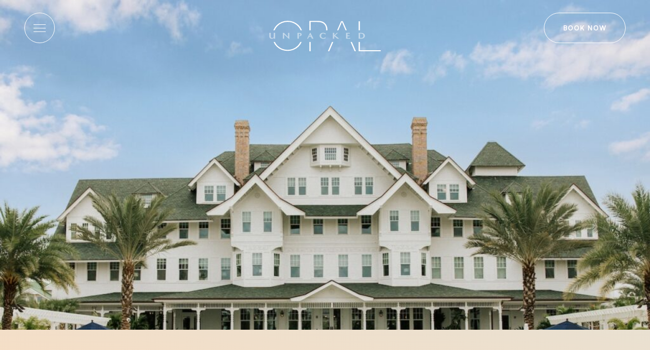

--- FILE ---
content_type: text/html; charset=UTF-8
request_url: https://www.opalcollection.com/blog/the-project/
body_size: 79190
content:
<!doctype html>
<html lang="en-US">
<head>
            <meta charset="UTF-8">
        <meta name="viewport" content="width=device-width, initial-scale=1.0, maximum-scale=5.0, viewport-fit=cover">
        <meta http-equiv="Content-Type" content="text/html; charset=UTF-8"/>
    
            <link rel="apple-touch-icon" sizes="180x180" href="/apple-touch-icon.png">
        <link rel="icon" type="image/png" sizes="32x32" href="/favicon-32x32.png">
        <link rel="icon" type="image/png" sizes="16x16" href="/favicon-16x16.png">
        <link rel="manifest" href="/site.webmanifest">
        <meta name="msapplication-TileColor" content="#da532c">
        <meta name="theme-color" content="#ffffff">
    
    <style>
        :root {
            --color-brand: #05274d;
        }
    </style>

    <!--
    These high-contrast styles (black text) are loaded immediately
    to ensure ADA compliance during the initial page load before main theme styles
    are processed. The styles are automatically removed by JavaScript once the
    main theme styles (critical.css, app.css) are loaded and applied.
    -->
    <style id="ada-base-styles">
        * {
            color: black !important;
        }

        html,
        body,
        button {
            background-color: #f5f5f2;
        }

        a {
            background-color: transparent;
        }
    </style>

    <!-- JavaScript to remove ADA base styles after main styles load -->
    <script>
        function removeAdaStyles() {
            const adaStyles = document.getElementById('ada-base-styles');
            if (adaStyles) {
                adaStyles.remove();
            }
        }

        document.addEventListener('DOMContentLoaded', function() {
            // Remove ADA base styles after main styles are loaded
            setTimeout(removeAdaStyles, 100);
        });

        // Fallback: ensure ADA styles are removed when window is fully loaded
        window.addEventListener('load', removeAdaStyles);

        // Additional fallback for slower connections
        setTimeout(removeAdaStyles, 1000);
    </script>

            <meta name='robots' content='index, follow, max-image-preview:large, max-snippet:-1, max-video-preview:-1' />
	<style>img:is([sizes="auto" i], [sizes^="auto," i]) { contain-intrinsic-size: 3000px 1500px }</style>
	
	<!-- This site is optimized with the Yoast SEO plugin v25.2 - https://yoast.com/wordpress/plugins/seo/ -->
	<title>The Project | Belleview Inn Restoration Story</title>
	<meta name="description" content="Discover the story behind “The Project.” Learn how Belleview Inn’s legacy was reimagined through vision, restoration, and architectural care." />
	<link rel="canonical" href="https://www.opalcollection.com/blog/the-project/" />
	<meta property="og:locale" content="en_US" />
	<meta property="og:type" content="article" />
	<meta property="og:title" content="The Project | Belleview Inn Restoration Story" />
	<meta property="og:description" content="Discover the story behind “The Project.” Learn how Belleview Inn’s legacy was reimagined through vision, restoration, and architectural care." />
	<meta property="og:url" content="https://www.opalcollection.com/blog/the-project/" />
	<meta property="og:site_name" content="Opal Collection" />
	<meta property="article:publisher" content="https://www.facebook.com/OpalCollection" />
	<meta property="article:published_time" content="2022-08-02T00:15:35+00:00" />
	<meta property="article:modified_time" content="2026-01-15T17:02:37+00:00" />
	<meta property="og:image" content="https://upload.opalcollection.com/app/uploads/2022/08/01204149/1117_BelleViewInnxPrismHouse_jamiemercuriophoto2021-222-Edit-Edit-3-e1659387234454.jpg" />
	<meta property="og:image:width" content="1920" />
	<meta property="og:image:height" content="1080" />
	<meta property="og:image:type" content="image/jpeg" />
	<meta name="author" content="tlanigan" />
	<meta name="twitter:card" content="summary_large_image" />
	<meta name="twitter:label1" content="Written by" />
	<meta name="twitter:data1" content="tlanigan" />
	<meta name="twitter:label2" content="Est. reading time" />
	<meta name="twitter:data2" content="2 minutes" />
	<script type="application/ld+json" class="yoast-schema-graph">{"@context":"https://schema.org","@graph":[{"@type":"Article","@id":"https://www.opalcollection.com/blog/the-project/#article","isPartOf":{"@id":"https://www.opalcollection.com/blog/the-project/"},"author":{"name":"tlanigan","@id":"https://www.opalcollection-rc.azds.com/#/schema/person/62fcd3063828a64e31da31038b0956e8"},"headline":"The Project","datePublished":"2022-08-02T00:15:35+00:00","dateModified":"2026-01-15T17:02:37+00:00","mainEntityOfPage":{"@id":"https://www.opalcollection.com/blog/the-project/"},"wordCount":263,"publisher":{"@id":"https://www.opalcollection-rc.azds.com/#organization"},"image":{"@id":"https://www.opalcollection.com/blog/the-project/#primaryimage"},"thumbnailUrl":"https://upload.opalcollection.com/app/uploads/2022/08/01204149/1117_BelleViewInnxPrismHouse_jamiemercuriophoto2021-222-Edit-Edit-3-e1659387234454.jpg","keywords":["Florida Gulf Coast","Belleview Inn"],"articleSection":["Opal Gems","Design"],"inLanguage":"en-US"},{"@type":"WebPage","@id":"https://www.opalcollection.com/blog/the-project/","url":"https://www.opalcollection.com/blog/the-project/","name":"The Project | Belleview Inn Restoration Story","isPartOf":{"@id":"https://www.opalcollection-rc.azds.com/#website"},"primaryImageOfPage":{"@id":"https://www.opalcollection.com/blog/the-project/#primaryimage"},"image":{"@id":"https://www.opalcollection.com/blog/the-project/#primaryimage"},"thumbnailUrl":"https://upload.opalcollection.com/app/uploads/2022/08/01204149/1117_BelleViewInnxPrismHouse_jamiemercuriophoto2021-222-Edit-Edit-3-e1659387234454.jpg","datePublished":"2022-08-02T00:15:35+00:00","dateModified":"2026-01-15T17:02:37+00:00","description":"Discover the story behind “The Project.” Learn how Belleview Inn’s legacy was reimagined through vision, restoration, and architectural care.","breadcrumb":{"@id":"https://www.opalcollection.com/blog/the-project/#breadcrumb"},"inLanguage":"en-US","potentialAction":[{"@type":"ReadAction","target":["https://www.opalcollection.com/blog/the-project/"]}]},{"@type":"ImageObject","inLanguage":"en-US","@id":"https://www.opalcollection.com/blog/the-project/#primaryimage","url":"https://upload.opalcollection.com/app/uploads/2022/08/01204149/1117_BelleViewInnxPrismHouse_jamiemercuriophoto2021-222-Edit-Edit-3-e1659387234454.jpg","contentUrl":"https://upload.opalcollection.com/app/uploads/2022/08/01204149/1117_BelleViewInnxPrismHouse_jamiemercuriophoto2021-222-Edit-Edit-3-e1659387234454.jpg","width":1920,"height":1080,"caption":"A grand hotel with multiple gables and white facade stands behind a pool area. The pool is oval-shaped with a smaller circular pool in the center. Palm trees and lounge chairs surround the pool, and the sky is partly cloudy."},{"@type":"BreadcrumbList","@id":"https://www.opalcollection.com/blog/the-project/#breadcrumb","itemListElement":[{"@type":"ListItem","position":1,"name":"Home","item":"https://www.opalcollection.com/"},{"@type":"ListItem","position":2,"name":"Blog","item":"https://www.opalcollection.com/blog/"},{"@type":"ListItem","position":3,"name":"The Project"}]},{"@type":"WebSite","@id":"https://www.opalcollection-rc.azds.com/#website","url":"https://www.opalcollection-rc.azds.com/","name":"Opal Collection","description":"A premier collection of luxury hotels and resorts, spanning the eastern seaboard - from Bar Harbor, Maine to the southernmost tip of Key West, Florida.","publisher":{"@id":"https://www.opalcollection-rc.azds.com/#organization"},"potentialAction":[{"@type":"SearchAction","target":{"@type":"EntryPoint","urlTemplate":"https://www.opalcollection-rc.azds.com/?s={search_term_string}"},"query-input":{"@type":"PropertyValueSpecification","valueRequired":true,"valueName":"search_term_string"}}],"inLanguage":"en-US"},{"@type":"Organization","@id":"https://www.opalcollection-rc.azds.com/#organization","name":"Opal Collection","url":"https://www.opalcollection-rc.azds.com/","logo":{"@type":"ImageObject","inLanguage":"en-US","@id":"https://www.opalcollection-rc.azds.com/#/schema/logo/image/","url":"https://upload.opalcollection.com/app/uploads/2022/06/08195818/ac_NVUZ7.png","contentUrl":"https://upload.opalcollection.com/app/uploads/2022/06/08195818/ac_NVUZ7.png","width":814,"height":384,"caption":"Opal Collection"},"image":{"@id":"https://www.opalcollection-rc.azds.com/#/schema/logo/image/"},"sameAs":["https://www.facebook.com/OpalCollection"]},{"@type":"Person","@id":"https://www.opalcollection-rc.azds.com/#/schema/person/62fcd3063828a64e31da31038b0956e8","name":"tlanigan","image":{"@type":"ImageObject","inLanguage":"en-US","@id":"https://www.opalcollection-rc.azds.com/#/schema/person/image/","url":"https://secure.gravatar.com/avatar/3f7f3e939c02ed9519f21051ca9b8a142fb4861eb17a9bde98985ce8dd280b14?s=96&d=mm&r=g","contentUrl":"https://secure.gravatar.com/avatar/3f7f3e939c02ed9519f21051ca9b8a142fb4861eb17a9bde98985ce8dd280b14?s=96&d=mm&r=g","caption":"tlanigan"},"url":"https://www.opalcollection.com/author/tlanigan/"}]}</script>
	<!-- / Yoast SEO plugin. -->


<link rel='dns-prefetch' href='//challenges.cloudflare.com' />
<link rel='dns-prefetch' href='//www.speedrfp.com' />
<link rel='dns-prefetch' href='//use.typekit.net' />
<link rel="stylesheet" href="https://www.opalcollection.com/wp-includes/css/dist/block-library/style.min.css?ver=6.8.1" media="print" onload="this.media='all'"><style id='classic-theme-styles-inline-css' type='text/css'>
/*! This file is auto-generated */
.wp-block-button__link{color:#fff;background-color:#32373c;border-radius:9999px;box-shadow:none;text-decoration:none;padding:calc(.667em + 2px) calc(1.333em + 2px);font-size:1.125em}.wp-block-file__button{background:#32373c;color:#fff;text-decoration:none}
</style>
<style id='global-styles-inline-css' type='text/css'>
:root{--wp--preset--aspect-ratio--square: 1;--wp--preset--aspect-ratio--4-3: 4/3;--wp--preset--aspect-ratio--3-4: 3/4;--wp--preset--aspect-ratio--3-2: 3/2;--wp--preset--aspect-ratio--2-3: 2/3;--wp--preset--aspect-ratio--16-9: 16/9;--wp--preset--aspect-ratio--9-16: 9/16;--wp--preset--color--black: #000000;--wp--preset--color--cyan-bluish-gray: #abb8c3;--wp--preset--color--white: #ffffff;--wp--preset--color--pale-pink: #f78da7;--wp--preset--color--vivid-red: #cf2e2e;--wp--preset--color--luminous-vivid-orange: #ff6900;--wp--preset--color--luminous-vivid-amber: #fcb900;--wp--preset--color--light-green-cyan: #7bdcb5;--wp--preset--color--vivid-green-cyan: #00d084;--wp--preset--color--pale-cyan-blue: #8ed1fc;--wp--preset--color--vivid-cyan-blue: #0693e3;--wp--preset--color--vivid-purple: #9b51e0;--wp--preset--gradient--vivid-cyan-blue-to-vivid-purple: linear-gradient(135deg,rgba(6,147,227,1) 0%,rgb(155,81,224) 100%);--wp--preset--gradient--light-green-cyan-to-vivid-green-cyan: linear-gradient(135deg,rgb(122,220,180) 0%,rgb(0,208,130) 100%);--wp--preset--gradient--luminous-vivid-amber-to-luminous-vivid-orange: linear-gradient(135deg,rgba(252,185,0,1) 0%,rgba(255,105,0,1) 100%);--wp--preset--gradient--luminous-vivid-orange-to-vivid-red: linear-gradient(135deg,rgba(255,105,0,1) 0%,rgb(207,46,46) 100%);--wp--preset--gradient--very-light-gray-to-cyan-bluish-gray: linear-gradient(135deg,rgb(238,238,238) 0%,rgb(169,184,195) 100%);--wp--preset--gradient--cool-to-warm-spectrum: linear-gradient(135deg,rgb(74,234,220) 0%,rgb(151,120,209) 20%,rgb(207,42,186) 40%,rgb(238,44,130) 60%,rgb(251,105,98) 80%,rgb(254,248,76) 100%);--wp--preset--gradient--blush-light-purple: linear-gradient(135deg,rgb(255,206,236) 0%,rgb(152,150,240) 100%);--wp--preset--gradient--blush-bordeaux: linear-gradient(135deg,rgb(254,205,165) 0%,rgb(254,45,45) 50%,rgb(107,0,62) 100%);--wp--preset--gradient--luminous-dusk: linear-gradient(135deg,rgb(255,203,112) 0%,rgb(199,81,192) 50%,rgb(65,88,208) 100%);--wp--preset--gradient--pale-ocean: linear-gradient(135deg,rgb(255,245,203) 0%,rgb(182,227,212) 50%,rgb(51,167,181) 100%);--wp--preset--gradient--electric-grass: linear-gradient(135deg,rgb(202,248,128) 0%,rgb(113,206,126) 100%);--wp--preset--gradient--midnight: linear-gradient(135deg,rgb(2,3,129) 0%,rgb(40,116,252) 100%);--wp--preset--font-size--small: 13px;--wp--preset--font-size--medium: 20px;--wp--preset--font-size--large: 36px;--wp--preset--font-size--x-large: 42px;--wp--preset--spacing--20: 0.44rem;--wp--preset--spacing--30: 0.67rem;--wp--preset--spacing--40: 1rem;--wp--preset--spacing--50: 1.5rem;--wp--preset--spacing--60: 2.25rem;--wp--preset--spacing--70: 3.38rem;--wp--preset--spacing--80: 5.06rem;--wp--preset--shadow--natural: 6px 6px 9px rgba(0, 0, 0, 0.2);--wp--preset--shadow--deep: 12px 12px 50px rgba(0, 0, 0, 0.4);--wp--preset--shadow--sharp: 6px 6px 0px rgba(0, 0, 0, 0.2);--wp--preset--shadow--outlined: 6px 6px 0px -3px rgba(255, 255, 255, 1), 6px 6px rgba(0, 0, 0, 1);--wp--preset--shadow--crisp: 6px 6px 0px rgba(0, 0, 0, 1);}:where(.is-layout-flex){gap: 0.5em;}:where(.is-layout-grid){gap: 0.5em;}body .is-layout-flex{display: flex;}.is-layout-flex{flex-wrap: wrap;align-items: center;}.is-layout-flex > :is(*, div){margin: 0;}body .is-layout-grid{display: grid;}.is-layout-grid > :is(*, div){margin: 0;}:where(.wp-block-columns.is-layout-flex){gap: 2em;}:where(.wp-block-columns.is-layout-grid){gap: 2em;}:where(.wp-block-post-template.is-layout-flex){gap: 1.25em;}:where(.wp-block-post-template.is-layout-grid){gap: 1.25em;}.has-black-color{color: var(--wp--preset--color--black) !important;}.has-cyan-bluish-gray-color{color: var(--wp--preset--color--cyan-bluish-gray) !important;}.has-white-color{color: var(--wp--preset--color--white) !important;}.has-pale-pink-color{color: var(--wp--preset--color--pale-pink) !important;}.has-vivid-red-color{color: var(--wp--preset--color--vivid-red) !important;}.has-luminous-vivid-orange-color{color: var(--wp--preset--color--luminous-vivid-orange) !important;}.has-luminous-vivid-amber-color{color: var(--wp--preset--color--luminous-vivid-amber) !important;}.has-light-green-cyan-color{color: var(--wp--preset--color--light-green-cyan) !important;}.has-vivid-green-cyan-color{color: var(--wp--preset--color--vivid-green-cyan) !important;}.has-pale-cyan-blue-color{color: var(--wp--preset--color--pale-cyan-blue) !important;}.has-vivid-cyan-blue-color{color: var(--wp--preset--color--vivid-cyan-blue) !important;}.has-vivid-purple-color{color: var(--wp--preset--color--vivid-purple) !important;}.has-black-background-color{background-color: var(--wp--preset--color--black) !important;}.has-cyan-bluish-gray-background-color{background-color: var(--wp--preset--color--cyan-bluish-gray) !important;}.has-white-background-color{background-color: var(--wp--preset--color--white) !important;}.has-pale-pink-background-color{background-color: var(--wp--preset--color--pale-pink) !important;}.has-vivid-red-background-color{background-color: var(--wp--preset--color--vivid-red) !important;}.has-luminous-vivid-orange-background-color{background-color: var(--wp--preset--color--luminous-vivid-orange) !important;}.has-luminous-vivid-amber-background-color{background-color: var(--wp--preset--color--luminous-vivid-amber) !important;}.has-light-green-cyan-background-color{background-color: var(--wp--preset--color--light-green-cyan) !important;}.has-vivid-green-cyan-background-color{background-color: var(--wp--preset--color--vivid-green-cyan) !important;}.has-pale-cyan-blue-background-color{background-color: var(--wp--preset--color--pale-cyan-blue) !important;}.has-vivid-cyan-blue-background-color{background-color: var(--wp--preset--color--vivid-cyan-blue) !important;}.has-vivid-purple-background-color{background-color: var(--wp--preset--color--vivid-purple) !important;}.has-black-border-color{border-color: var(--wp--preset--color--black) !important;}.has-cyan-bluish-gray-border-color{border-color: var(--wp--preset--color--cyan-bluish-gray) !important;}.has-white-border-color{border-color: var(--wp--preset--color--white) !important;}.has-pale-pink-border-color{border-color: var(--wp--preset--color--pale-pink) !important;}.has-vivid-red-border-color{border-color: var(--wp--preset--color--vivid-red) !important;}.has-luminous-vivid-orange-border-color{border-color: var(--wp--preset--color--luminous-vivid-orange) !important;}.has-luminous-vivid-amber-border-color{border-color: var(--wp--preset--color--luminous-vivid-amber) !important;}.has-light-green-cyan-border-color{border-color: var(--wp--preset--color--light-green-cyan) !important;}.has-vivid-green-cyan-border-color{border-color: var(--wp--preset--color--vivid-green-cyan) !important;}.has-pale-cyan-blue-border-color{border-color: var(--wp--preset--color--pale-cyan-blue) !important;}.has-vivid-cyan-blue-border-color{border-color: var(--wp--preset--color--vivid-cyan-blue) !important;}.has-vivid-purple-border-color{border-color: var(--wp--preset--color--vivid-purple) !important;}.has-vivid-cyan-blue-to-vivid-purple-gradient-background{background: var(--wp--preset--gradient--vivid-cyan-blue-to-vivid-purple) !important;}.has-light-green-cyan-to-vivid-green-cyan-gradient-background{background: var(--wp--preset--gradient--light-green-cyan-to-vivid-green-cyan) !important;}.has-luminous-vivid-amber-to-luminous-vivid-orange-gradient-background{background: var(--wp--preset--gradient--luminous-vivid-amber-to-luminous-vivid-orange) !important;}.has-luminous-vivid-orange-to-vivid-red-gradient-background{background: var(--wp--preset--gradient--luminous-vivid-orange-to-vivid-red) !important;}.has-very-light-gray-to-cyan-bluish-gray-gradient-background{background: var(--wp--preset--gradient--very-light-gray-to-cyan-bluish-gray) !important;}.has-cool-to-warm-spectrum-gradient-background{background: var(--wp--preset--gradient--cool-to-warm-spectrum) !important;}.has-blush-light-purple-gradient-background{background: var(--wp--preset--gradient--blush-light-purple) !important;}.has-blush-bordeaux-gradient-background{background: var(--wp--preset--gradient--blush-bordeaux) !important;}.has-luminous-dusk-gradient-background{background: var(--wp--preset--gradient--luminous-dusk) !important;}.has-pale-ocean-gradient-background{background: var(--wp--preset--gradient--pale-ocean) !important;}.has-electric-grass-gradient-background{background: var(--wp--preset--gradient--electric-grass) !important;}.has-midnight-gradient-background{background: var(--wp--preset--gradient--midnight) !important;}.has-small-font-size{font-size: var(--wp--preset--font-size--small) !important;}.has-medium-font-size{font-size: var(--wp--preset--font-size--medium) !important;}.has-large-font-size{font-size: var(--wp--preset--font-size--large) !important;}.has-x-large-font-size{font-size: var(--wp--preset--font-size--x-large) !important;}
:where(.wp-block-post-template.is-layout-flex){gap: 1.25em;}:where(.wp-block-post-template.is-layout-grid){gap: 1.25em;}
:where(.wp-block-columns.is-layout-flex){gap: 2em;}:where(.wp-block-columns.is-layout-grid){gap: 2em;}
:root :where(.wp-block-pullquote){font-size: 1.5em;line-height: 1.6;}
</style>
<link rel="stylesheet" href="https://www.opalcollection.com/app/plugins/contact-form-7/includes/css/styles.css?ver=6.1.4" media="print" onload="this.media='all'"><link rel="stylesheet" href="https://use.typekit.net/gwc7gsv.css" media="print" onload="this.media='all'"><style id='css/critical-inline-css' type='text/css'>
.h6,h6{font-family:Satoshi-Bold,sans-serif}body,html{-ms-overflow-style:scrollbar;-webkit-font-smoothing:antialiased;color:#576473;font-family:Synonym-Regular,sans-serif}body{min-height:100vh;position:relative}.body{background-color:#f5f5f2}.body__background-video{height:100%;left:0;-o-object-fit:cover;object-fit:cover;position:fixed;top:0;width:100%;z-index:-2}.body--bg-color-gradient-light-blue-green{background-image:linear-gradient(10deg,#d2e8d1 1%,#eddbd8 28%,#d1e7df 52%,#f5dec6 76%,#cce6eb)}.body--bg-color-gradient-yellow-teal{background-image:linear-gradient(20deg,#d1e7df 3%,#f5e9c4 24%,#d5e2ed 59%,#f5e9c4)}.body--bg-color-gradient-green-red{background-image:linear-gradient(50deg,#eddbd8 26%,#d5e2ed 54%,#d2e8d1)}.body--bg-color-gradient-light-orange-light-blue{background-image:linear-gradient(40deg,#cce6eb 8%,#d1e7df 51%,#f5dec6 96%)}.body--bg-color-animated-gradient{background-image:linear-gradient(90deg,#dcdfe3,#d2e8d1)}.body--bg-image-changing,.body--bg-image-rhombus,.body--bg-image-shingles,.body--bg-image-wave{--bg-image-opacity:0.05}.body--bg-image-changing:after,.body--bg-image-changing:before,.body--bg-image-rhombus:after,.body--bg-image-rhombus:before,.body--bg-image-shingles:after,.body--bg-image-shingles:before,.body--bg-image-wave:after,.body--bg-image-wave:before{content:"";left:0;opacity:var(--bg-image-opacity);position:fixed;transition:opacity 1s ease-in-out;width:100%;z-index:-1}.body--bg-image-changing:before,.body--bg-image-rhombus:before,.body--bg-image-shingles:before,.body--bg-image-wave:before{top:0}.body--bg-image-changing:after,.body--bg-image-rhombus:after,.body--bg-image-shingles:after,.body--bg-image-wave:after{bottom:0;opacity:0}.body--bg-image-wave{--bg-image-opacity:0.15}.body--bg-image-wave:after,.body--bg-image-wave:before{background-image:url(../img/657b37de314b7fc296e3.png);background-repeat:repeat-x}.body--bg-image-wave:before{height:350px;transform:scaleY(-1)}.body--bg-image-wave:after{height:500px}.body--bg-image-rhombus:after,.body--bg-image-rhombus:before{background-image:url([data-uri]);background-repeat:repeat;height:500px}.body--bg-image-shingles:after,.body--bg-image-shingles:before{background-image:url([data-uri]);background-repeat:repeat;height:330px}.body--bg-image-shingles:after{height:450px}.body--bg-image-bottom:before{opacity:0}.body--bg-image-bottom:after{opacity:var(--bg-image-opacity)}.body--bg-image-changing:after,.body--bg-image-changing:before{opacity:0}a,a:hover{color:#002045}.main-content a{color:#495057;display:inline-block;position:relative;text-decoration:underline;transition:.3s}.main-content a:before{bottom:0;content:"";height:1px;left:0;position:absolute;transform:scaleX(1);transition:all .3s ease-in-out 0s;visibility:visible;width:100%}@supports(-webkit-overflow-scrolling:touch){.main-content a:before{content:none}}.main-content a:active,.main-content a:hover,.main-content a:visited{color:#495057;text-decoration:none}.main-content a:active:before,.main-content a:hover:before,.main-content a:visited:before{transform:scaleX(0);visibility:hidden}.main-content ul{list-style:none;padding-left:0}.main-content ul li{display:block;position:relative}@media(max-width:767.98px){.main-content ul li{padding-left:17px}}@media(min-width:992px){.main-content ul li{padding-left:37px}}.main-content ul li:before{content:"•";display:block;font-size:14px;position:absolute;top:0}@media(max-width:767.98px){.main-content ul li:before{left:5px}}@media(min-width:992px){.main-content ul li:before{left:13px}}.main-content ol{padding-left:20px}.main-content ol li{display:list-item}@media(max-width:767.98px){.main-content ol li{padding-left:0}}@media(min-width:992px){.main-content ol li{padding-left:17px}}.overflow-hidden{height:100%;overflow:hidden}.my-auto{align-items:center;display:flex;justify-content:center}@media(max-width:767.98px){.h1,h1{font-size:2rem}.h2,h2{font-size:1.75rem}.h3,h3{font-size:1.5rem}.h4,h4{font-size:1.25rem}.h5,h5{font-size:1.125rem}p{font-size:.93rem}}.wp-block-image figcaption{color:#576473}.container--max-width-940{max-width:940px}main{overflow:hidden}@media(min-width:992px){main{overflow:visible}}.dropdown-item br{display:none}.policy-template .h3,.policy-template h3{font-family:Satoshi-Bold,sans-serif;font-size:16px;letter-spacing:2px;line-height:1.2em}.grecaptcha-badge{display:none!important}.sr-only{clip:rect(0,0,0,0);border-width:0;height:1px;margin:-1px;overflow:hidden;padding:0;position:absolute;white-space:nowrap;width:1px}.footer-top .sr-only{background:#000;color:#fff}.cls--hidden{visibility:hidden}.hero__text-level-1,.hero__text-level-2,.sticky-menu__link{color:#fff!important}:root,[data-bs-theme=light]{--bs-blue:#0d6efd;--bs-indigo:#6610f2;--bs-purple:#6f42c1;--bs-pink:#d63384;--bs-red:#dc3545;--bs-orange:#fd7e14;--bs-yellow:#ffc107;--bs-green:#198754;--bs-teal:#20c997;--bs-cyan:#0dcaf0;--bs-black:#000;--bs-white:#fff;--bs-gray:#6c757d;--bs-gray-dark:#343a40;--bs-gray-100:#f8f9fa;--bs-gray-200:#e9ecef;--bs-gray-300:#dee2e6;--bs-gray-400:#ced4da;--bs-gray-500:#adb5bd;--bs-gray-600:#6c757d;--bs-gray-700:#495057;--bs-gray-800:#343a40;--bs-gray-900:#212529;--bs-primary:#0d6efd;--bs-secondary:#6c757d;--bs-success:#198754;--bs-info:#0dcaf0;--bs-warning:#ffc107;--bs-danger:#dc3545;--bs-light:#f8f9fa;--bs-dark:#212529;--bs-primary-rgb:13,110,253;--bs-secondary-rgb:108,117,125;--bs-success-rgb:25,135,84;--bs-info-rgb:13,202,240;--bs-warning-rgb:255,193,7;--bs-danger-rgb:220,53,69;--bs-light-rgb:248,249,250;--bs-dark-rgb:33,37,41;--bs-primary-text-emphasis:#052c65;--bs-secondary-text-emphasis:#2b2f32;--bs-success-text-emphasis:#0a3622;--bs-info-text-emphasis:#055160;--bs-warning-text-emphasis:#664d03;--bs-danger-text-emphasis:#58151c;--bs-light-text-emphasis:#495057;--bs-dark-text-emphasis:#495057;--bs-primary-bg-subtle:#cfe2ff;--bs-secondary-bg-subtle:#e2e3e5;--bs-success-bg-subtle:#d1e7dd;--bs-info-bg-subtle:#cff4fc;--bs-warning-bg-subtle:#fff3cd;--bs-danger-bg-subtle:#f8d7da;--bs-light-bg-subtle:#fcfcfd;--bs-dark-bg-subtle:#ced4da;--bs-primary-border-subtle:#9ec5fe;--bs-secondary-border-subtle:#c4c8cb;--bs-success-border-subtle:#a3cfbb;--bs-info-border-subtle:#9eeaf9;--bs-warning-border-subtle:#ffe69c;--bs-danger-border-subtle:#f1aeb5;--bs-light-border-subtle:#e9ecef;--bs-dark-border-subtle:#adb5bd;--bs-white-rgb:255,255,255;--bs-black-rgb:0,0,0;--bs-font-sans-serif:system-ui,-apple-system,"Segoe UI",Roboto,"Helvetica Neue","Noto Sans","Liberation Sans",Arial,sans-serif,"Apple Color Emoji","Segoe UI Emoji","Segoe UI Symbol","Noto Color Emoji";--bs-font-monospace:SFMono-Regular,Menlo,Monaco,Consolas,"Liberation Mono","Courier New",monospace;--bs-gradient:linear-gradient(180deg,hsla(0,0%,100%,.15),hsla(0,0%,100%,0));--bs-body-font-family:"Synonym-Regular",sans-serif;--bs-body-font-size:1rem;--bs-body-font-weight:400;--bs-body-line-height:1.5;--bs-body-color:#212529;--bs-body-color-rgb:33,37,41;--bs-body-bg:#fff;--bs-body-bg-rgb:255,255,255;--bs-emphasis-color:#000;--bs-emphasis-color-rgb:0,0,0;--bs-secondary-color:rgba(33,37,41,.75);--bs-secondary-color-rgb:33,37,41;--bs-secondary-bg:#e9ecef;--bs-secondary-bg-rgb:233,236,239;--bs-tertiary-color:rgba(33,37,41,.5);--bs-tertiary-color-rgb:33,37,41;--bs-tertiary-bg:#f8f9fa;--bs-tertiary-bg-rgb:248,249,250;--bs-heading-color:#002045;--bs-link-color:#0d6efd;--bs-link-color-rgb:13,110,253;--bs-link-decoration:underline;--bs-link-hover-color:#0a58ca;--bs-link-hover-color-rgb:10,88,202;--bs-code-color:#d63384;--bs-highlight-color:#212529;--bs-highlight-bg:#fff3cd;--bs-border-width:1px;--bs-border-style:solid;--bs-border-color:#dee2e6;--bs-border-color-translucent:rgba(0,0,0,.175);--bs-border-radius:0.375rem;--bs-border-radius-sm:0.25rem;--bs-border-radius-lg:0.5rem;--bs-border-radius-xl:1rem;--bs-border-radius-xxl:2rem;--bs-border-radius-2xl:var(--bs-border-radius-xxl);--bs-border-radius-pill:50rem;--bs-box-shadow:0 0.5rem 1rem rgba(0,0,0,.15);--bs-box-shadow-sm:0 0.125rem 0.25rem rgba(0,0,0,.075);--bs-box-shadow-lg:0 1rem 3rem rgba(0,0,0,.175);--bs-box-shadow-inset:inset 0 1px 2px rgba(0,0,0,.075);--bs-focus-ring-width:0.25rem;--bs-focus-ring-opacity:0.25;--bs-focus-ring-color:rgba(13,110,253,.25);--bs-form-valid-color:#198754;--bs-form-valid-border-color:#198754;--bs-form-invalid-color:#dc3545;--bs-form-invalid-border-color:#dc3545}[data-bs-theme=dark]{--bs-body-color:#dee2e6;--bs-body-color-rgb:222,226,230;--bs-body-bg:#212529;--bs-body-bg-rgb:33,37,41;--bs-emphasis-color:#fff;--bs-emphasis-color-rgb:255,255,255;--bs-secondary-color:rgba(222,226,230,.75);--bs-secondary-color-rgb:222,226,230;--bs-secondary-bg:#343a40;--bs-secondary-bg-rgb:52,58,64;--bs-tertiary-color:rgba(222,226,230,.5);--bs-tertiary-color-rgb:222,226,230;--bs-tertiary-bg:#2b3035;--bs-tertiary-bg-rgb:43,48,53;--bs-primary-text-emphasis:#6ea8fe;--bs-secondary-text-emphasis:#a7acb1;--bs-success-text-emphasis:#75b798;--bs-info-text-emphasis:#6edff6;--bs-warning-text-emphasis:#ffda6a;--bs-danger-text-emphasis:#ea868f;--bs-light-text-emphasis:#f8f9fa;--bs-dark-text-emphasis:#dee2e6;--bs-primary-bg-subtle:#031633;--bs-secondary-bg-subtle:#161719;--bs-success-bg-subtle:#051b11;--bs-info-bg-subtle:#032830;--bs-warning-bg-subtle:#332701;--bs-danger-bg-subtle:#2c0b0e;--bs-light-bg-subtle:#343a40;--bs-dark-bg-subtle:#1a1d20;--bs-primary-border-subtle:#084298;--bs-secondary-border-subtle:#41464b;--bs-success-border-subtle:#0f5132;--bs-info-border-subtle:#087990;--bs-warning-border-subtle:#997404;--bs-danger-border-subtle:#842029;--bs-light-border-subtle:#495057;--bs-dark-border-subtle:#343a40;--bs-heading-color:inherit;--bs-link-color:#6ea8fe;--bs-link-hover-color:#8bb9fe;--bs-link-color-rgb:110,168,254;--bs-link-hover-color-rgb:139,185,254;--bs-code-color:#e685b5;--bs-highlight-color:#dee2e6;--bs-highlight-bg:#664d03;--bs-border-color:#495057;--bs-border-color-translucent:hsla(0,0%,100%,.15);--bs-form-valid-color:#75b798;--bs-form-valid-border-color:#75b798;--bs-form-invalid-color:#ea868f;--bs-form-invalid-border-color:#ea868f;color-scheme:dark}*,:after,:before{box-sizing:border-box}@media(prefers-reduced-motion:no-preference){:root{scroll-behavior:smooth}}body{-webkit-text-size-adjust:100%;-webkit-tap-highlight-color:rgba(0,0,0,0);background-color:var(--bs-body-bg);color:var(--bs-body-color);font-family:var(--bs-body-font-family);font-size:var(--bs-body-font-size);font-weight:var(--bs-body-font-weight);line-height:var(--bs-body-line-height);margin:0;text-align:var(--bs-body-text-align)}hr{border:0;border-top:var(--bs-border-width) solid;color:inherit;margin:1rem 0;opacity:.25}.h1,.h2,.h3,.h4,.h5,.h6,h1,h2,h3,h4,h5,h6{color:var(--bs-heading-color);font-family:minerva-modern,sans-serif;font-style:normal;font-weight:400;line-height:1.125;margin-bottom:.5rem;margin-top:0}.h1,h1{font-size:calc(1.5125rem + 3.15vw)}@media(min-width:1200px){.h1,h1{font-size:3.875rem}}.h2,h2{font-size:calc(1.425rem + 2.1vw)}@media(min-width:1200px){.h2,h2{font-size:3rem}}.h3,h3{font-size:calc(1.3625rem + 1.35vw)}@media(min-width:1200px){.h3,h3{font-size:2.375rem}}.h4,h4{font-size:calc(1.325rem + .9vw)}@media(min-width:1200px){.h4,h4{font-size:2rem}}.h5,h5{font-size:calc(1.275rem + .3vw)}@media(min-width:1200px){.h5,h5{font-size:1.5rem}}.h6,h6{font-size:1rem}p{margin-bottom:1rem;margin-top:0}abbr[title]{cursor:help;-webkit-text-decoration:underline dotted;text-decoration:underline dotted;-webkit-text-decoration-skip-ink:none;text-decoration-skip-ink:none}address{font-style:normal;line-height:inherit;margin-bottom:1rem}ol,ul{padding-left:2rem}dl,ol,ul{margin-bottom:1rem;margin-top:0}ol ol,ol ul,ul ol,ul ul{margin-bottom:0}dt{font-weight:700}dd{margin-bottom:.5rem;margin-left:0}blockquote{margin:0 0 1rem}b,strong{font-weight:bolder}.small,small{font-size:.875em}.mark,mark{background-color:var(--bs-highlight-bg);color:var(--bs-highlight-color);padding:.1875em}sub,sup{font-size:.75em;line-height:0;position:relative;vertical-align:baseline}sub{bottom:-.25em}sup{top:-.5em}a{color:rgba(var(--bs-link-color-rgb),var(--bs-link-opacity,1));text-decoration:underline}a:hover{--bs-link-color-rgb:var(--bs-link-hover-color-rgb)}a:not([href]):not([class]),a:not([href]):not([class]):hover{color:inherit;text-decoration:none}code,kbd,pre,samp{font-family:var(--bs-font-monospace);font-size:1em}pre{display:block;font-size:.875em;margin-bottom:1rem;margin-top:0;overflow:auto}pre code{color:inherit;font-size:inherit;word-break:normal}code{word-wrap:break-word;color:var(--bs-code-color);font-size:.875em}a>code{color:inherit}kbd{background-color:var(--bs-body-color);border-radius:.25rem;color:var(--bs-body-bg);font-size:.875em;padding:.1875rem .375rem}kbd kbd{font-size:1em;padding:0}figure{margin:0 0 1rem}img,svg{vertical-align:middle}table{border-collapse:collapse;caption-side:bottom}caption{color:var(--bs-secondary-color);padding-bottom:.5rem;padding-top:.5rem;text-align:left}th{text-align:inherit;text-align:-webkit-match-parent}tbody,td,tfoot,th,thead,tr{border:0 solid;border-color:inherit}label{display:inline-block}button{border-radius:0}button:focus:not(:focus-visible){outline:0}button,input,optgroup,select,textarea{font-family:inherit;font-size:inherit;line-height:inherit;margin:0}button,select{text-transform:none}[role=button]{cursor:pointer}select{word-wrap:normal}select:disabled{opacity:1}[list]:not([type=date]):not([type=datetime-local]):not([type=month]):not([type=week]):not([type=time])::-webkit-calendar-picker-indicator{display:none!important}[type=button],[type=reset],[type=submit],button{-webkit-appearance:button}[type=button]:not(:disabled),[type=reset]:not(:disabled),[type=submit]:not(:disabled),button:not(:disabled){cursor:pointer}::-moz-focus-inner{border-style:none;padding:0}textarea{resize:vertical}fieldset{border:0;margin:0;min-width:0;padding:0}legend{float:left;font-size:calc(1.275rem + .3vw);line-height:inherit;margin-bottom:.5rem;padding:0;width:100%}@media(min-width:1200px){legend{font-size:1.5rem}}legend+*{clear:left}::-webkit-datetime-edit-day-field,::-webkit-datetime-edit-fields-wrapper,::-webkit-datetime-edit-hour-field,::-webkit-datetime-edit-minute,::-webkit-datetime-edit-month-field,::-webkit-datetime-edit-text,::-webkit-datetime-edit-year-field{padding:0}::-webkit-inner-spin-button{height:auto}[type=search]{-webkit-appearance:textfield;outline-offset:-2px}::-webkit-search-decoration{-webkit-appearance:none}::-webkit-color-swatch-wrapper{padding:0}::file-selector-button{-webkit-appearance:button;font:inherit}output{display:inline-block}iframe{border:0}summary{cursor:pointer;display:list-item}progress{vertical-align:baseline}[hidden]{display:none!important}.lead{font-size:1.25rem;font-weight:300}.display-1{font-size:calc(1.625rem + 4.5vw);font-weight:300;line-height:1.2}@media(min-width:1200px){.display-1{font-size:5rem}}.display-2{font-size:calc(1.575rem + 3.9vw);font-weight:300;line-height:1.2}@media(min-width:1200px){.display-2{font-size:4.5rem}}.display-3{font-size:calc(1.525rem + 3.3vw);font-weight:300;line-height:1.2}@media(min-width:1200px){.display-3{font-size:4rem}}.display-4{font-size:calc(1.475rem + 2.7vw);font-weight:300;line-height:1.2}@media(min-width:1200px){.display-4{font-size:3.5rem}}.display-5{font-size:calc(1.425rem + 2.1vw);font-weight:300;line-height:1.2}@media(min-width:1200px){.display-5{font-size:3rem}}.display-6{font-size:calc(1.375rem + 1.5vw);font-weight:300;line-height:1.2}@media(min-width:1200px){.display-6{font-size:2.5rem}}.list-inline,.list-unstyled{list-style:none;padding-left:0}.list-inline-item{display:inline-block}.list-inline-item:not(:last-child){margin-right:.5rem}.initialism{font-size:.875em;text-transform:uppercase}.blockquote{font-size:1.25rem;margin-bottom:1rem}.blockquote>:last-child{margin-bottom:0}.blockquote-footer{color:#6c757d;font-size:.875em;margin-bottom:1rem;margin-top:-1rem}.blockquote-footer:before{content:"— "}.img-fluid,.img-thumbnail{height:auto;max-width:100%}.img-thumbnail{background-color:var(--bs-body-bg);border:var(--bs-border-width) solid var(--bs-border-color);border-radius:var(--bs-border-radius);padding:.25rem}.figure{display:inline-block}.figure-img{line-height:1;margin-bottom:.5rem}.figure-caption{color:var(--bs-secondary-color);font-size:.875em}.container,.container-fluid,.container-lg,.container-md,.container-sm,.container-xl,.container-xxl{--bs-gutter-x:1.5rem;--bs-gutter-y:0;margin-left:auto;margin-right:auto;padding-left:calc(var(--bs-gutter-x)*.5);padding-right:calc(var(--bs-gutter-x)*.5);width:100%}@media(min-width:576px){.container,.container-sm{max-width:540px}}@media(min-width:768px){.container,.container-md,.container-sm{max-width:720px}}@media(min-width:992px){.container,.container-lg,.container-md,.container-sm{max-width:960px}}@media(min-width:1200px){.container,.container-lg,.container-md,.container-sm,.container-xl{max-width:1130px}}@media(min-width:1500px){.container,.container-lg,.container-md,.container-sm,.container-xl,.container-xxl{max-width:1425px}}:root{--bs-breakpoint-xs:0;--bs-breakpoint-sm:576px;--bs-breakpoint-md:768px;--bs-breakpoint-lg:992px;--bs-breakpoint-xl:1200px;--bs-breakpoint-xxl:1500px}.row{--bs-gutter-x:1.5rem;--bs-gutter-y:0;display:flex;flex-wrap:wrap;margin-left:calc(var(--bs-gutter-x)*-.5);margin-right:calc(var(--bs-gutter-x)*-.5);margin-top:calc(var(--bs-gutter-y)*-1)}.row>*{flex-shrink:0;margin-top:var(--bs-gutter-y);max-width:100%;padding-left:calc(var(--bs-gutter-x)*.5);padding-right:calc(var(--bs-gutter-x)*.5);width:100%}.col{flex:1 0 0}.row-cols-auto>*{flex:0 0 auto;width:auto}.row-cols-1>*{flex:0 0 auto;width:100%}.row-cols-2>*{flex:0 0 auto;width:50%}.row-cols-3>*{flex:0 0 auto;width:33.33333333%}.row-cols-4>*{flex:0 0 auto;width:25%}.row-cols-5>*{flex:0 0 auto;width:20%}.row-cols-6>*{flex:0 0 auto;width:16.66666667%}.col-auto{flex:0 0 auto;width:auto}.col-1{flex:0 0 auto;width:8.33333333%}.col-2{flex:0 0 auto;width:16.66666667%}.col-3{flex:0 0 auto;width:25%}.col-4{flex:0 0 auto;width:33.33333333%}.col-5{flex:0 0 auto;width:41.66666667%}.col-6{flex:0 0 auto;width:50%}.col-7{flex:0 0 auto;width:58.33333333%}.col-8{flex:0 0 auto;width:66.66666667%}.col-9{flex:0 0 auto;width:75%}.col-10{flex:0 0 auto;width:83.33333333%}.col-11{flex:0 0 auto;width:91.66666667%}.col-12{flex:0 0 auto;width:100%}.offset-1{margin-left:8.33333333%}.offset-2{margin-left:16.66666667%}.offset-3{margin-left:25%}.offset-4{margin-left:33.33333333%}.offset-5{margin-left:41.66666667%}.offset-6{margin-left:50%}.offset-7{margin-left:58.33333333%}.offset-8{margin-left:66.66666667%}.offset-9{margin-left:75%}.offset-10{margin-left:83.33333333%}.offset-11{margin-left:91.66666667%}.g-0,.gx-0{--bs-gutter-x:0}.g-0,.gy-0{--bs-gutter-y:0}.g-1,.gx-1{--bs-gutter-x:0.25rem}.g-1,.gy-1{--bs-gutter-y:0.25rem}.g-2,.gx-2{--bs-gutter-x:0.5rem}.g-2,.gy-2{--bs-gutter-y:0.5rem}.g-3,.gx-3{--bs-gutter-x:1rem}.g-3,.gy-3{--bs-gutter-y:1rem}.g-4,.gx-4{--bs-gutter-x:1.5rem}.g-4,.gy-4{--bs-gutter-y:1.5rem}.g-5,.gx-5{--bs-gutter-x:3rem}.g-5,.gy-5{--bs-gutter-y:3rem}@media(min-width:576px){.col-sm{flex:1 0 0}.row-cols-sm-auto>*{flex:0 0 auto;width:auto}.row-cols-sm-1>*{flex:0 0 auto;width:100%}.row-cols-sm-2>*{flex:0 0 auto;width:50%}.row-cols-sm-3>*{flex:0 0 auto;width:33.33333333%}.row-cols-sm-4>*{flex:0 0 auto;width:25%}.row-cols-sm-5>*{flex:0 0 auto;width:20%}.row-cols-sm-6>*{flex:0 0 auto;width:16.66666667%}.col-sm-auto{flex:0 0 auto;width:auto}.col-sm-1{flex:0 0 auto;width:8.33333333%}.col-sm-2{flex:0 0 auto;width:16.66666667%}.col-sm-3{flex:0 0 auto;width:25%}.col-sm-4{flex:0 0 auto;width:33.33333333%}.col-sm-5{flex:0 0 auto;width:41.66666667%}.col-sm-6{flex:0 0 auto;width:50%}.col-sm-7{flex:0 0 auto;width:58.33333333%}.col-sm-8{flex:0 0 auto;width:66.66666667%}.col-sm-9{flex:0 0 auto;width:75%}.col-sm-10{flex:0 0 auto;width:83.33333333%}.col-sm-11{flex:0 0 auto;width:91.66666667%}.col-sm-12{flex:0 0 auto;width:100%}.offset-sm-0{margin-left:0}.offset-sm-1{margin-left:8.33333333%}.offset-sm-2{margin-left:16.66666667%}.offset-sm-3{margin-left:25%}.offset-sm-4{margin-left:33.33333333%}.offset-sm-5{margin-left:41.66666667%}.offset-sm-6{margin-left:50%}.offset-sm-7{margin-left:58.33333333%}.offset-sm-8{margin-left:66.66666667%}.offset-sm-9{margin-left:75%}.offset-sm-10{margin-left:83.33333333%}.offset-sm-11{margin-left:91.66666667%}.g-sm-0,.gx-sm-0{--bs-gutter-x:0}.g-sm-0,.gy-sm-0{--bs-gutter-y:0}.g-sm-1,.gx-sm-1{--bs-gutter-x:0.25rem}.g-sm-1,.gy-sm-1{--bs-gutter-y:0.25rem}.g-sm-2,.gx-sm-2{--bs-gutter-x:0.5rem}.g-sm-2,.gy-sm-2{--bs-gutter-y:0.5rem}.g-sm-3,.gx-sm-3{--bs-gutter-x:1rem}.g-sm-3,.gy-sm-3{--bs-gutter-y:1rem}.g-sm-4,.gx-sm-4{--bs-gutter-x:1.5rem}.g-sm-4,.gy-sm-4{--bs-gutter-y:1.5rem}.g-sm-5,.gx-sm-5{--bs-gutter-x:3rem}.g-sm-5,.gy-sm-5{--bs-gutter-y:3rem}}@media(min-width:768px){.col-md{flex:1 0 0}.row-cols-md-auto>*{flex:0 0 auto;width:auto}.row-cols-md-1>*{flex:0 0 auto;width:100%}.row-cols-md-2>*{flex:0 0 auto;width:50%}.row-cols-md-3>*{flex:0 0 auto;width:33.33333333%}.row-cols-md-4>*{flex:0 0 auto;width:25%}.row-cols-md-5>*{flex:0 0 auto;width:20%}.row-cols-md-6>*{flex:0 0 auto;width:16.66666667%}.col-md-auto{flex:0 0 auto;width:auto}.col-md-1{flex:0 0 auto;width:8.33333333%}.col-md-2{flex:0 0 auto;width:16.66666667%}.col-md-3{flex:0 0 auto;width:25%}.col-md-4{flex:0 0 auto;width:33.33333333%}.col-md-5{flex:0 0 auto;width:41.66666667%}.col-md-6{flex:0 0 auto;width:50%}.col-md-7{flex:0 0 auto;width:58.33333333%}.col-md-8{flex:0 0 auto;width:66.66666667%}.col-md-9{flex:0 0 auto;width:75%}.col-md-10{flex:0 0 auto;width:83.33333333%}.col-md-11{flex:0 0 auto;width:91.66666667%}.col-md-12{flex:0 0 auto;width:100%}.offset-md-0{margin-left:0}.offset-md-1{margin-left:8.33333333%}.offset-md-2{margin-left:16.66666667%}.offset-md-3{margin-left:25%}.offset-md-4{margin-left:33.33333333%}.offset-md-5{margin-left:41.66666667%}.offset-md-6{margin-left:50%}.offset-md-7{margin-left:58.33333333%}.offset-md-8{margin-left:66.66666667%}.offset-md-9{margin-left:75%}.offset-md-10{margin-left:83.33333333%}.offset-md-11{margin-left:91.66666667%}.g-md-0,.gx-md-0{--bs-gutter-x:0}.g-md-0,.gy-md-0{--bs-gutter-y:0}.g-md-1,.gx-md-1{--bs-gutter-x:0.25rem}.g-md-1,.gy-md-1{--bs-gutter-y:0.25rem}.g-md-2,.gx-md-2{--bs-gutter-x:0.5rem}.g-md-2,.gy-md-2{--bs-gutter-y:0.5rem}.g-md-3,.gx-md-3{--bs-gutter-x:1rem}.g-md-3,.gy-md-3{--bs-gutter-y:1rem}.g-md-4,.gx-md-4{--bs-gutter-x:1.5rem}.g-md-4,.gy-md-4{--bs-gutter-y:1.5rem}.g-md-5,.gx-md-5{--bs-gutter-x:3rem}.g-md-5,.gy-md-5{--bs-gutter-y:3rem}}@media(min-width:992px){.col-lg{flex:1 0 0}.row-cols-lg-auto>*{flex:0 0 auto;width:auto}.row-cols-lg-1>*{flex:0 0 auto;width:100%}.row-cols-lg-2>*{flex:0 0 auto;width:50%}.row-cols-lg-3>*{flex:0 0 auto;width:33.33333333%}.row-cols-lg-4>*{flex:0 0 auto;width:25%}.row-cols-lg-5>*{flex:0 0 auto;width:20%}.row-cols-lg-6>*{flex:0 0 auto;width:16.66666667%}.col-lg-auto{flex:0 0 auto;width:auto}.col-lg-1{flex:0 0 auto;width:8.33333333%}.col-lg-2{flex:0 0 auto;width:16.66666667%}.col-lg-3{flex:0 0 auto;width:25%}.col-lg-4{flex:0 0 auto;width:33.33333333%}.col-lg-5{flex:0 0 auto;width:41.66666667%}.col-lg-6{flex:0 0 auto;width:50%}.col-lg-7{flex:0 0 auto;width:58.33333333%}.col-lg-8{flex:0 0 auto;width:66.66666667%}.col-lg-9{flex:0 0 auto;width:75%}.col-lg-10{flex:0 0 auto;width:83.33333333%}.col-lg-11{flex:0 0 auto;width:91.66666667%}.col-lg-12{flex:0 0 auto;width:100%}.offset-lg-0{margin-left:0}.offset-lg-1{margin-left:8.33333333%}.offset-lg-2{margin-left:16.66666667%}.offset-lg-3{margin-left:25%}.offset-lg-4{margin-left:33.33333333%}.offset-lg-5{margin-left:41.66666667%}.offset-lg-6{margin-left:50%}.offset-lg-7{margin-left:58.33333333%}.offset-lg-8{margin-left:66.66666667%}.offset-lg-9{margin-left:75%}.offset-lg-10{margin-left:83.33333333%}.offset-lg-11{margin-left:91.66666667%}.g-lg-0,.gx-lg-0{--bs-gutter-x:0}.g-lg-0,.gy-lg-0{--bs-gutter-y:0}.g-lg-1,.gx-lg-1{--bs-gutter-x:0.25rem}.g-lg-1,.gy-lg-1{--bs-gutter-y:0.25rem}.g-lg-2,.gx-lg-2{--bs-gutter-x:0.5rem}.g-lg-2,.gy-lg-2{--bs-gutter-y:0.5rem}.g-lg-3,.gx-lg-3{--bs-gutter-x:1rem}.g-lg-3,.gy-lg-3{--bs-gutter-y:1rem}.g-lg-4,.gx-lg-4{--bs-gutter-x:1.5rem}.g-lg-4,.gy-lg-4{--bs-gutter-y:1.5rem}.g-lg-5,.gx-lg-5{--bs-gutter-x:3rem}.g-lg-5,.gy-lg-5{--bs-gutter-y:3rem}}@media(min-width:1200px){.col-xl{flex:1 0 0}.row-cols-xl-auto>*{flex:0 0 auto;width:auto}.row-cols-xl-1>*{flex:0 0 auto;width:100%}.row-cols-xl-2>*{flex:0 0 auto;width:50%}.row-cols-xl-3>*{flex:0 0 auto;width:33.33333333%}.row-cols-xl-4>*{flex:0 0 auto;width:25%}.row-cols-xl-5>*{flex:0 0 auto;width:20%}.row-cols-xl-6>*{flex:0 0 auto;width:16.66666667%}.col-xl-auto{flex:0 0 auto;width:auto}.col-xl-1{flex:0 0 auto;width:8.33333333%}.col-xl-2{flex:0 0 auto;width:16.66666667%}.col-xl-3{flex:0 0 auto;width:25%}.col-xl-4{flex:0 0 auto;width:33.33333333%}.col-xl-5{flex:0 0 auto;width:41.66666667%}.col-xl-6{flex:0 0 auto;width:50%}.col-xl-7{flex:0 0 auto;width:58.33333333%}.col-xl-8{flex:0 0 auto;width:66.66666667%}.col-xl-9{flex:0 0 auto;width:75%}.col-xl-10{flex:0 0 auto;width:83.33333333%}.col-xl-11{flex:0 0 auto;width:91.66666667%}.col-xl-12{flex:0 0 auto;width:100%}.offset-xl-0{margin-left:0}.offset-xl-1{margin-left:8.33333333%}.offset-xl-2{margin-left:16.66666667%}.offset-xl-3{margin-left:25%}.offset-xl-4{margin-left:33.33333333%}.offset-xl-5{margin-left:41.66666667%}.offset-xl-6{margin-left:50%}.offset-xl-7{margin-left:58.33333333%}.offset-xl-8{margin-left:66.66666667%}.offset-xl-9{margin-left:75%}.offset-xl-10{margin-left:83.33333333%}.offset-xl-11{margin-left:91.66666667%}.g-xl-0,.gx-xl-0{--bs-gutter-x:0}.g-xl-0,.gy-xl-0{--bs-gutter-y:0}.g-xl-1,.gx-xl-1{--bs-gutter-x:0.25rem}.g-xl-1,.gy-xl-1{--bs-gutter-y:0.25rem}.g-xl-2,.gx-xl-2{--bs-gutter-x:0.5rem}.g-xl-2,.gy-xl-2{--bs-gutter-y:0.5rem}.g-xl-3,.gx-xl-3{--bs-gutter-x:1rem}.g-xl-3,.gy-xl-3{--bs-gutter-y:1rem}.g-xl-4,.gx-xl-4{--bs-gutter-x:1.5rem}.g-xl-4,.gy-xl-4{--bs-gutter-y:1.5rem}.g-xl-5,.gx-xl-5{--bs-gutter-x:3rem}.g-xl-5,.gy-xl-5{--bs-gutter-y:3rem}}@media(min-width:1500px){.col-xxl{flex:1 0 0}.row-cols-xxl-auto>*{flex:0 0 auto;width:auto}.row-cols-xxl-1>*{flex:0 0 auto;width:100%}.row-cols-xxl-2>*{flex:0 0 auto;width:50%}.row-cols-xxl-3>*{flex:0 0 auto;width:33.33333333%}.row-cols-xxl-4>*{flex:0 0 auto;width:25%}.row-cols-xxl-5>*{flex:0 0 auto;width:20%}.row-cols-xxl-6>*{flex:0 0 auto;width:16.66666667%}.col-xxl-auto{flex:0 0 auto;width:auto}.col-xxl-1{flex:0 0 auto;width:8.33333333%}.col-xxl-2{flex:0 0 auto;width:16.66666667%}.col-xxl-3{flex:0 0 auto;width:25%}.col-xxl-4{flex:0 0 auto;width:33.33333333%}.col-xxl-5{flex:0 0 auto;width:41.66666667%}.col-xxl-6{flex:0 0 auto;width:50%}.col-xxl-7{flex:0 0 auto;width:58.33333333%}.col-xxl-8{flex:0 0 auto;width:66.66666667%}.col-xxl-9{flex:0 0 auto;width:75%}.col-xxl-10{flex:0 0 auto;width:83.33333333%}.col-xxl-11{flex:0 0 auto;width:91.66666667%}.col-xxl-12{flex:0 0 auto;width:100%}.offset-xxl-0{margin-left:0}.offset-xxl-1{margin-left:8.33333333%}.offset-xxl-2{margin-left:16.66666667%}.offset-xxl-3{margin-left:25%}.offset-xxl-4{margin-left:33.33333333%}.offset-xxl-5{margin-left:41.66666667%}.offset-xxl-6{margin-left:50%}.offset-xxl-7{margin-left:58.33333333%}.offset-xxl-8{margin-left:66.66666667%}.offset-xxl-9{margin-left:75%}.offset-xxl-10{margin-left:83.33333333%}.offset-xxl-11{margin-left:91.66666667%}.g-xxl-0,.gx-xxl-0{--bs-gutter-x:0}.g-xxl-0,.gy-xxl-0{--bs-gutter-y:0}.g-xxl-1,.gx-xxl-1{--bs-gutter-x:0.25rem}.g-xxl-1,.gy-xxl-1{--bs-gutter-y:0.25rem}.g-xxl-2,.gx-xxl-2{--bs-gutter-x:0.5rem}.g-xxl-2,.gy-xxl-2{--bs-gutter-y:0.5rem}.g-xxl-3,.gx-xxl-3{--bs-gutter-x:1rem}.g-xxl-3,.gy-xxl-3{--bs-gutter-y:1rem}.g-xxl-4,.gx-xxl-4{--bs-gutter-x:1.5rem}.g-xxl-4,.gy-xxl-4{--bs-gutter-y:1.5rem}.g-xxl-5,.gx-xxl-5{--bs-gutter-x:3rem}.g-xxl-5,.gy-xxl-5{--bs-gutter-y:3rem}}.fade{transition:opacity .15s linear}@media(prefers-reduced-motion:reduce){.fade{transition:none}}.fade:not(.show){opacity:0}.collapse:not(.show){display:none}.collapsing{height:0;overflow:hidden;transition:height .35s ease}@media(prefers-reduced-motion:reduce){.collapsing{transition:none}}.collapsing.collapse-horizontal{height:auto;transition:width .35s ease;width:0}@media(prefers-reduced-motion:reduce){.collapsing.collapse-horizontal{transition:none}}.visually-hidden,.visually-hidden-focusable:not(:focus):not(:focus-within){clip:rect(0,0,0,0)!important;border:0!important;height:1px!important;margin:-1px!important;overflow:hidden!important;padding:0!important;white-space:nowrap!important;width:1px!important}.visually-hidden-focusable:not(:focus):not(:focus-within):not(caption),.visually-hidden:not(caption){position:absolute!important}.visually-hidden *,.visually-hidden-focusable:not(:focus):not(:focus-within) *{overflow:hidden!important}.stretched-link:after{bottom:0;content:"";left:0;position:absolute;right:0;top:0;z-index:1}.ratio{position:relative;width:100%}.ratio:before{content:"";display:block;padding-top:var(--bs-aspect-ratio)}.ratio>*{height:100%;left:0;position:absolute;top:0;width:100%}.ratio-1x1{--bs-aspect-ratio:100%}.ratio-4x3{--bs-aspect-ratio:75%}.ratio-16x9{--bs-aspect-ratio:56.25%}.ratio-21x9{--bs-aspect-ratio:42.8571428571%}.align-baseline{vertical-align:baseline!important}.align-top{vertical-align:top!important}.align-middle{vertical-align:middle!important}.align-bottom{vertical-align:bottom!important}.align-text-bottom{vertical-align:text-bottom!important}.align-text-top{vertical-align:text-top!important}.float-start{float:left!important}.float-end{float:right!important}.float-none{float:none!important}.object-fit-contain{-o-object-fit:contain!important;object-fit:contain!important}.object-fit-cover{-o-object-fit:cover!important;object-fit:cover!important}.object-fit-fill{-o-object-fit:fill!important;object-fit:fill!important}.object-fit-scale{-o-object-fit:scale-down!important;object-fit:scale-down!important}.object-fit-none{-o-object-fit:none!important;object-fit:none!important}.opacity-0{opacity:0!important}.opacity-25{opacity:.25!important}.opacity-50{opacity:.5!important}.opacity-75{opacity:.75!important}.opacity-100{opacity:1!important}.overflow-auto{overflow:auto!important}.overflow-hidden{overflow:hidden!important}.overflow-visible{overflow:visible!important}.overflow-scroll{overflow:scroll!important}.overflow-x-auto{overflow-x:auto!important}.overflow-x-hidden{overflow-x:hidden!important}.overflow-x-visible{overflow-x:visible!important}.overflow-x-scroll{overflow-x:scroll!important}.overflow-y-auto{overflow-y:auto!important}.overflow-y-hidden{overflow-y:hidden!important}.overflow-y-visible{overflow-y:visible!important}.overflow-y-scroll{overflow-y:scroll!important}.d-inline{display:inline!important}.d-inline-block{display:inline-block!important}.d-block{display:block!important}.d-grid{display:grid!important}.d-inline-grid{display:inline-grid!important}.d-table{display:table!important}.d-table-row{display:table-row!important}.d-table-cell{display:table-cell!important}.d-flex{display:flex!important}.d-inline-flex{display:inline-flex!important}.d-none{display:none!important}.shadow{box-shadow:var(--bs-box-shadow)!important}.shadow-sm{box-shadow:var(--bs-box-shadow-sm)!important}.shadow-lg{box-shadow:var(--bs-box-shadow-lg)!important}.shadow-none{box-shadow:none!important}.focus-ring-primary{--bs-focus-ring-color:rgba(var(--bs-primary-rgb),var(--bs-focus-ring-opacity))}.focus-ring-secondary{--bs-focus-ring-color:rgba(var(--bs-secondary-rgb),var(--bs-focus-ring-opacity))}.focus-ring-success{--bs-focus-ring-color:rgba(var(--bs-success-rgb),var(--bs-focus-ring-opacity))}.focus-ring-info{--bs-focus-ring-color:rgba(var(--bs-info-rgb),var(--bs-focus-ring-opacity))}.focus-ring-warning{--bs-focus-ring-color:rgba(var(--bs-warning-rgb),var(--bs-focus-ring-opacity))}.focus-ring-danger{--bs-focus-ring-color:rgba(var(--bs-danger-rgb),var(--bs-focus-ring-opacity))}.focus-ring-light{--bs-focus-ring-color:rgba(var(--bs-light-rgb),var(--bs-focus-ring-opacity))}.focus-ring-dark{--bs-focus-ring-color:rgba(var(--bs-dark-rgb),var(--bs-focus-ring-opacity))}.position-static{position:static!important}.position-relative{position:relative!important}.position-absolute{position:absolute!important}.position-fixed{position:fixed!important}.position-sticky{position:sticky!important}.top-0{top:0!important}.top-50{top:50%!important}.top-100{top:100%!important}.bottom-0{bottom:0!important}.bottom-50{bottom:50%!important}.bottom-100{bottom:100%!important}.start-0{left:0!important}.start-50{left:50%!important}.start-100{left:100%!important}.end-0{right:0!important}.end-50{right:50%!important}.end-100{right:100%!important}.translate-middle{transform:translate(-50%,-50%)!important}.translate-middle-x{transform:translateX(-50%)!important}.translate-middle-y{transform:translateY(-50%)!important}.border{border:var(--bs-border-width) var(--bs-border-style) var(--bs-border-color)!important}.border-0{border:0!important}.border-top{border-top:var(--bs-border-width) var(--bs-border-style) var(--bs-border-color)!important}.border-top-0{border-top:0!important}.border-end{border-right:var(--bs-border-width) var(--bs-border-style) var(--bs-border-color)!important}.border-end-0{border-right:0!important}.border-bottom{border-bottom:var(--bs-border-width) var(--bs-border-style) var(--bs-border-color)!important}.border-bottom-0{border-bottom:0!important}.border-start{border-left:var(--bs-border-width) var(--bs-border-style) var(--bs-border-color)!important}.border-start-0{border-left:0!important}.border-primary{--bs-border-opacity:1;border-color:rgba(var(--bs-primary-rgb),var(--bs-border-opacity))!important}.border-secondary{--bs-border-opacity:1;border-color:rgba(var(--bs-secondary-rgb),var(--bs-border-opacity))!important}.border-success{--bs-border-opacity:1;border-color:rgba(var(--bs-success-rgb),var(--bs-border-opacity))!important}.border-info{--bs-border-opacity:1;border-color:rgba(var(--bs-info-rgb),var(--bs-border-opacity))!important}.border-warning{--bs-border-opacity:1;border-color:rgba(var(--bs-warning-rgb),var(--bs-border-opacity))!important}.border-danger{--bs-border-opacity:1;border-color:rgba(var(--bs-danger-rgb),var(--bs-border-opacity))!important}.border-light{--bs-border-opacity:1;border-color:rgba(var(--bs-light-rgb),var(--bs-border-opacity))!important}.border-dark{--bs-border-opacity:1;border-color:rgba(var(--bs-dark-rgb),var(--bs-border-opacity))!important}.border-black{--bs-border-opacity:1;border-color:rgba(var(--bs-black-rgb),var(--bs-border-opacity))!important}.border-white{--bs-border-opacity:1;border-color:rgba(var(--bs-white-rgb),var(--bs-border-opacity))!important}.border-primary-subtle{border-color:var(--bs-primary-border-subtle)!important}.border-secondary-subtle{border-color:var(--bs-secondary-border-subtle)!important}.border-success-subtle{border-color:var(--bs-success-border-subtle)!important}.border-info-subtle{border-color:var(--bs-info-border-subtle)!important}.border-warning-subtle{border-color:var(--bs-warning-border-subtle)!important}.border-danger-subtle{border-color:var(--bs-danger-border-subtle)!important}.border-light-subtle{border-color:var(--bs-light-border-subtle)!important}.border-dark-subtle{border-color:var(--bs-dark-border-subtle)!important}.border-1{border-width:1px!important}.border-2{border-width:2px!important}.border-3{border-width:3px!important}.border-4{border-width:4px!important}.border-5{border-width:5px!important}.border-opacity-10{--bs-border-opacity:0.1}.border-opacity-25{--bs-border-opacity:0.25}.border-opacity-50{--bs-border-opacity:0.5}.border-opacity-75{--bs-border-opacity:0.75}.border-opacity-100{--bs-border-opacity:1}.w-25{width:25%!important}.w-50{width:50%!important}.w-75{width:75%!important}.w-100{width:100%!important}.w-auto{width:auto!important}.mw-100{max-width:100%!important}.vw-100{width:100vw!important}.min-vw-100{min-width:100vw!important}.h-25{height:25%!important}.h-50{height:50%!important}.h-75{height:75%!important}.h-100{height:100%!important}.h-auto{height:auto!important}.mh-100{max-height:100%!important}.vh-100{height:100vh!important}.min-vh-100{min-height:100vh!important}.flex-fill{flex:1 1 auto!important}.flex-row{flex-direction:row!important}.flex-column{flex-direction:column!important}.flex-row-reverse{flex-direction:row-reverse!important}.flex-column-reverse{flex-direction:column-reverse!important}.flex-grow-0{flex-grow:0!important}.flex-grow-1{flex-grow:1!important}.flex-shrink-0{flex-shrink:0!important}.flex-shrink-1{flex-shrink:1!important}.flex-wrap{flex-wrap:wrap!important}.flex-nowrap{flex-wrap:nowrap!important}.flex-wrap-reverse{flex-wrap:wrap-reverse!important}.justify-content-start{justify-content:flex-start!important}.justify-content-end{justify-content:flex-end!important}.justify-content-center{justify-content:center!important}.justify-content-between{justify-content:space-between!important}.justify-content-around{justify-content:space-around!important}.justify-content-evenly{justify-content:space-evenly!important}.align-items-start{align-items:flex-start!important}.align-items-end{align-items:flex-end!important}.align-items-center{align-items:center!important}.align-items-baseline{align-items:baseline!important}.align-items-stretch{align-items:stretch!important}.align-content-start{align-content:flex-start!important}.align-content-end{align-content:flex-end!important}.align-content-center{align-content:center!important}.align-content-between{align-content:space-between!important}.align-content-around{align-content:space-around!important}.align-content-stretch{align-content:stretch!important}.align-self-auto{align-self:auto!important}.align-self-start{align-self:flex-start!important}.align-self-end{align-self:flex-end!important}.align-self-center{align-self:center!important}.align-self-baseline{align-self:baseline!important}.align-self-stretch{align-self:stretch!important}.order-first{order:-1!important}.order-0{order:0!important}.order-1{order:1!important}.order-2{order:2!important}.order-3{order:3!important}.order-4{order:4!important}.order-5{order:5!important}.order-last{order:6!important}.m-0{margin:0!important}.m-1{margin:.25rem!important}.m-2{margin:.5rem!important}.m-3{margin:1rem!important}.m-4{margin:1.5rem!important}.m-5{margin:3rem!important}.m-auto{margin:auto!important}.mx-0{margin-left:0!important;margin-right:0!important}.mx-1{margin-left:.25rem!important;margin-right:.25rem!important}.mx-2{margin-left:.5rem!important;margin-right:.5rem!important}.mx-3{margin-left:1rem!important;margin-right:1rem!important}.mx-4{margin-left:1.5rem!important;margin-right:1.5rem!important}.mx-5{margin-left:3rem!important;margin-right:3rem!important}.mx-auto{margin-left:auto!important;margin-right:auto!important}.my-0{margin-bottom:0!important;margin-top:0!important}.my-1{margin-bottom:.25rem!important;margin-top:.25rem!important}.my-2{margin-bottom:.5rem!important;margin-top:.5rem!important}.my-3{margin-bottom:1rem!important;margin-top:1rem!important}.my-4{margin-bottom:1.5rem!important;margin-top:1.5rem!important}.my-5{margin-bottom:3rem!important;margin-top:3rem!important}.my-auto{margin-bottom:auto!important;margin-top:auto!important}.mt-0{margin-top:0!important}.mt-1{margin-top:.25rem!important}.mt-2{margin-top:.5rem!important}.mt-3{margin-top:1rem!important}.mt-4{margin-top:1.5rem!important}.mt-5{margin-top:3rem!important}.mt-auto{margin-top:auto!important}.me-0{margin-right:0!important}.me-1{margin-right:.25rem!important}.me-2{margin-right:.5rem!important}.me-3{margin-right:1rem!important}.me-4{margin-right:1.5rem!important}.me-5{margin-right:3rem!important}.me-auto{margin-right:auto!important}.mb-0{margin-bottom:0!important}.mb-1{margin-bottom:.25rem!important}.mb-2{margin-bottom:.5rem!important}.mb-3{margin-bottom:1rem!important}.mb-4{margin-bottom:1.5rem!important}.mb-5{margin-bottom:3rem!important}.mb-auto{margin-bottom:auto!important}.ms-0{margin-left:0!important}.ms-1{margin-left:.25rem!important}.ms-2{margin-left:.5rem!important}.ms-3{margin-left:1rem!important}.ms-4{margin-left:1.5rem!important}.ms-5{margin-left:3rem!important}.ms-auto{margin-left:auto!important}.p-0{padding:0!important}.p-1{padding:.25rem!important}.p-2{padding:.5rem!important}.p-3{padding:1rem!important}.p-4{padding:1.5rem!important}.p-5{padding:3rem!important}.px-0{padding-left:0!important;padding-right:0!important}.px-1{padding-left:.25rem!important;padding-right:.25rem!important}.px-2{padding-left:.5rem!important;padding-right:.5rem!important}.px-3{padding-left:1rem!important;padding-right:1rem!important}.px-4{padding-left:1.5rem!important;padding-right:1.5rem!important}.px-5{padding-left:3rem!important;padding-right:3rem!important}.py-0{padding-bottom:0!important;padding-top:0!important}.py-1{padding-bottom:.25rem!important;padding-top:.25rem!important}.py-2{padding-bottom:.5rem!important;padding-top:.5rem!important}.py-3{padding-bottom:1rem!important;padding-top:1rem!important}.py-4{padding-bottom:1.5rem!important;padding-top:1.5rem!important}.py-5{padding-bottom:3rem!important;padding-top:3rem!important}.pt-0{padding-top:0!important}.pt-1{padding-top:.25rem!important}.pt-2{padding-top:.5rem!important}.pt-3{padding-top:1rem!important}.pt-4{padding-top:1.5rem!important}.pt-5{padding-top:3rem!important}.pe-0{padding-right:0!important}.pe-1{padding-right:.25rem!important}.pe-2{padding-right:.5rem!important}.pe-3{padding-right:1rem!important}.pe-4{padding-right:1.5rem!important}.pe-5{padding-right:3rem!important}.pb-0{padding-bottom:0!important}.pb-1{padding-bottom:.25rem!important}.pb-2{padding-bottom:.5rem!important}.pb-3{padding-bottom:1rem!important}.pb-4{padding-bottom:1.5rem!important}.pb-5{padding-bottom:3rem!important}.ps-0{padding-left:0!important}.ps-1{padding-left:.25rem!important}.ps-2{padding-left:.5rem!important}.ps-3{padding-left:1rem!important}.ps-4{padding-left:1.5rem!important}.ps-5{padding-left:3rem!important}.gap-0{gap:0!important}.gap-1{gap:.25rem!important}.gap-2{gap:.5rem!important}.gap-3{gap:1rem!important}.gap-4{gap:1.5rem!important}.gap-5{gap:3rem!important}.row-gap-0{row-gap:0!important}.row-gap-1{row-gap:.25rem!important}.row-gap-2{row-gap:.5rem!important}.row-gap-3{row-gap:1rem!important}.row-gap-4{row-gap:1.5rem!important}.row-gap-5{row-gap:3rem!important}.column-gap-0{-moz-column-gap:0!important;column-gap:0!important}.column-gap-1{-moz-column-gap:.25rem!important;column-gap:.25rem!important}.column-gap-2{-moz-column-gap:.5rem!important;column-gap:.5rem!important}.column-gap-3{-moz-column-gap:1rem!important;column-gap:1rem!important}.column-gap-4{-moz-column-gap:1.5rem!important;column-gap:1.5rem!important}.column-gap-5{-moz-column-gap:3rem!important;column-gap:3rem!important}.font-monospace{font-family:var(--bs-font-monospace)!important}.fs-1{font-size:calc(1.375rem + 1.5vw)!important}.fs-2{font-size:calc(1.325rem + .9vw)!important}.fs-3{font-size:calc(1.3rem + .6vw)!important}.fs-4{font-size:calc(1.275rem + .3vw)!important}.fs-5{font-size:1.25rem!important}.fs-6{font-size:1rem!important}.fst-italic{font-style:italic!important}.fst-normal{font-style:normal!important}.fw-lighter{font-weight:lighter!important}.fw-light{font-weight:300!important}.fw-normal{font-weight:400!important}.fw-medium{font-weight:500!important}.fw-semibold{font-weight:600!important}.fw-bold{font-weight:700!important}.fw-bolder{font-weight:bolder!important}.lh-1{line-height:1!important}.lh-sm{line-height:1.25!important}.lh-base{line-height:1.5!important}.lh-lg{line-height:2!important}.text-start{text-align:left!important}.text-end{text-align:right!important}.text-center{text-align:center!important}.text-decoration-none{text-decoration:none!important}.text-decoration-underline{text-decoration:underline!important}.text-decoration-line-through{text-decoration:line-through!important}.text-lowercase{text-transform:lowercase!important}.text-uppercase{text-transform:uppercase!important}.text-capitalize{text-transform:capitalize!important}.text-wrap{white-space:normal!important}.text-nowrap{white-space:nowrap!important}.text-break{word-wrap:break-word!important;word-break:break-word!important}.text-primary{--bs-text-opacity:1;color:rgba(var(--bs-primary-rgb),var(--bs-text-opacity))!important}.text-secondary{--bs-text-opacity:1;color:rgba(var(--bs-secondary-rgb),var(--bs-text-opacity))!important}.text-success{--bs-text-opacity:1;color:rgba(var(--bs-success-rgb),var(--bs-text-opacity))!important}.text-info{--bs-text-opacity:1;color:rgba(var(--bs-info-rgb),var(--bs-text-opacity))!important}.text-warning{--bs-text-opacity:1;color:rgba(var(--bs-warning-rgb),var(--bs-text-opacity))!important}.text-danger{--bs-text-opacity:1;color:rgba(var(--bs-danger-rgb),var(--bs-text-opacity))!important}.text-light{--bs-text-opacity:1;color:rgba(var(--bs-light-rgb),var(--bs-text-opacity))!important}.text-dark{--bs-text-opacity:1;color:rgba(var(--bs-dark-rgb),var(--bs-text-opacity))!important}.text-black{--bs-text-opacity:1;color:rgba(var(--bs-black-rgb),var(--bs-text-opacity))!important}.text-white{--bs-text-opacity:1;color:rgba(var(--bs-white-rgb),var(--bs-text-opacity))!important}.text-body{--bs-text-opacity:1;color:rgba(var(--bs-body-color-rgb),var(--bs-text-opacity))!important}.text-muted{--bs-text-opacity:1;color:var(--bs-secondary-color)!important}.text-black-50{--bs-text-opacity:1;color:rgba(0,0,0,.5)!important}.text-white-50{--bs-text-opacity:1;color:hsla(0,0%,100%,.5)!important}.text-body-secondary{--bs-text-opacity:1;color:var(--bs-secondary-color)!important}.text-body-tertiary{--bs-text-opacity:1;color:var(--bs-tertiary-color)!important}.text-body-emphasis{--bs-text-opacity:1;color:var(--bs-emphasis-color)!important}.text-reset{--bs-text-opacity:1;color:inherit!important}.text-opacity-25{--bs-text-opacity:0.25}.text-opacity-50{--bs-text-opacity:0.5}.text-opacity-75{--bs-text-opacity:0.75}.text-opacity-100{--bs-text-opacity:1}.text-primary-emphasis{color:var(--bs-primary-text-emphasis)!important}.text-secondary-emphasis{color:var(--bs-secondary-text-emphasis)!important}.text-success-emphasis{color:var(--bs-success-text-emphasis)!important}.text-info-emphasis{color:var(--bs-info-text-emphasis)!important}.text-warning-emphasis{color:var(--bs-warning-text-emphasis)!important}.text-danger-emphasis{color:var(--bs-danger-text-emphasis)!important}.text-light-emphasis{color:var(--bs-light-text-emphasis)!important}.text-dark-emphasis{color:var(--bs-dark-text-emphasis)!important}.link-opacity-10,.link-opacity-10-hover:hover{--bs-link-opacity:0.1}.link-opacity-25,.link-opacity-25-hover:hover{--bs-link-opacity:0.25}.link-opacity-50,.link-opacity-50-hover:hover{--bs-link-opacity:0.5}.link-opacity-75,.link-opacity-75-hover:hover{--bs-link-opacity:0.75}.link-opacity-100,.link-opacity-100-hover:hover{--bs-link-opacity:1}.link-offset-1,.link-offset-1-hover:hover{text-underline-offset:.125em!important}.link-offset-2,.link-offset-2-hover:hover{text-underline-offset:.25em!important}.link-offset-3,.link-offset-3-hover:hover{text-underline-offset:.375em!important}.link-underline-primary{--bs-link-underline-opacity:1;text-decoration-color:rgba(var(--bs-primary-rgb),var(--bs-link-underline-opacity))!important}.link-underline-secondary{--bs-link-underline-opacity:1;text-decoration-color:rgba(var(--bs-secondary-rgb),var(--bs-link-underline-opacity))!important}.link-underline-success{--bs-link-underline-opacity:1;text-decoration-color:rgba(var(--bs-success-rgb),var(--bs-link-underline-opacity))!important}.link-underline-info{--bs-link-underline-opacity:1;text-decoration-color:rgba(var(--bs-info-rgb),var(--bs-link-underline-opacity))!important}.link-underline-warning{--bs-link-underline-opacity:1;text-decoration-color:rgba(var(--bs-warning-rgb),var(--bs-link-underline-opacity))!important}.link-underline-danger{--bs-link-underline-opacity:1;text-decoration-color:rgba(var(--bs-danger-rgb),var(--bs-link-underline-opacity))!important}.link-underline-light{--bs-link-underline-opacity:1;text-decoration-color:rgba(var(--bs-light-rgb),var(--bs-link-underline-opacity))!important}.link-underline-dark{--bs-link-underline-opacity:1;text-decoration-color:rgba(var(--bs-dark-rgb),var(--bs-link-underline-opacity))!important}.link-underline{--bs-link-underline-opacity:1;text-decoration-color:rgba(var(--bs-link-color-rgb),var(--bs-link-underline-opacity,1))!important}.link-underline-opacity-0,.link-underline-opacity-0-hover:hover{--bs-link-underline-opacity:0}.link-underline-opacity-10,.link-underline-opacity-10-hover:hover{--bs-link-underline-opacity:0.1}.link-underline-opacity-25,.link-underline-opacity-25-hover:hover{--bs-link-underline-opacity:0.25}.link-underline-opacity-50,.link-underline-opacity-50-hover:hover{--bs-link-underline-opacity:0.5}.link-underline-opacity-75,.link-underline-opacity-75-hover:hover{--bs-link-underline-opacity:0.75}.link-underline-opacity-100,.link-underline-opacity-100-hover:hover{--bs-link-underline-opacity:1}.bg-primary{--bs-bg-opacity:1;background-color:rgba(var(--bs-primary-rgb),var(--bs-bg-opacity))!important}.bg-secondary{--bs-bg-opacity:1;background-color:rgba(var(--bs-secondary-rgb),var(--bs-bg-opacity))!important}.bg-success{--bs-bg-opacity:1;background-color:rgba(var(--bs-success-rgb),var(--bs-bg-opacity))!important}.bg-info{--bs-bg-opacity:1;background-color:rgba(var(--bs-info-rgb),var(--bs-bg-opacity))!important}.bg-warning{--bs-bg-opacity:1;background-color:rgba(var(--bs-warning-rgb),var(--bs-bg-opacity))!important}.bg-danger{--bs-bg-opacity:1;background-color:rgba(var(--bs-danger-rgb),var(--bs-bg-opacity))!important}.bg-light{--bs-bg-opacity:1;background-color:rgba(var(--bs-light-rgb),var(--bs-bg-opacity))!important}.bg-dark{--bs-bg-opacity:1;background-color:rgba(var(--bs-dark-rgb),var(--bs-bg-opacity))!important}.bg-black{--bs-bg-opacity:1;background-color:rgba(var(--bs-black-rgb),var(--bs-bg-opacity))!important}.bg-white{--bs-bg-opacity:1;background-color:rgba(var(--bs-white-rgb),var(--bs-bg-opacity))!important}.bg-body{--bs-bg-opacity:1;background-color:rgba(var(--bs-body-bg-rgb),var(--bs-bg-opacity))!important}.bg-transparent{--bs-bg-opacity:1;background-color:transparent!important}.bg-body-secondary{--bs-bg-opacity:1;background-color:rgba(var(--bs-secondary-bg-rgb),var(--bs-bg-opacity))!important}.bg-body-tertiary{--bs-bg-opacity:1;background-color:rgba(var(--bs-tertiary-bg-rgb),var(--bs-bg-opacity))!important}.bg-opacity-10{--bs-bg-opacity:0.1}.bg-opacity-25{--bs-bg-opacity:0.25}.bg-opacity-50{--bs-bg-opacity:0.5}.bg-opacity-75{--bs-bg-opacity:0.75}.bg-opacity-100{--bs-bg-opacity:1}.bg-primary-subtle{background-color:var(--bs-primary-bg-subtle)!important}.bg-secondary-subtle{background-color:var(--bs-secondary-bg-subtle)!important}.bg-success-subtle{background-color:var(--bs-success-bg-subtle)!important}.bg-info-subtle{background-color:var(--bs-info-bg-subtle)!important}.bg-warning-subtle{background-color:var(--bs-warning-bg-subtle)!important}.bg-danger-subtle{background-color:var(--bs-danger-bg-subtle)!important}.bg-light-subtle{background-color:var(--bs-light-bg-subtle)!important}.bg-dark-subtle{background-color:var(--bs-dark-bg-subtle)!important}.bg-gradient{background-image:var(--bs-gradient)!important}.user-select-all{-webkit-user-select:all!important;-moz-user-select:all!important;user-select:all!important}.user-select-auto{-webkit-user-select:auto!important;-moz-user-select:auto!important;user-select:auto!important}.user-select-none{-webkit-user-select:none!important;-moz-user-select:none!important;user-select:none!important}.pe-none{pointer-events:none!important}.pe-auto{pointer-events:auto!important}.rounded{border-radius:var(--bs-border-radius)!important}.rounded-0{border-radius:0!important}.rounded-1{border-radius:var(--bs-border-radius-sm)!important}.rounded-2{border-radius:var(--bs-border-radius)!important}.rounded-3{border-radius:var(--bs-border-radius-lg)!important}.rounded-4{border-radius:var(--bs-border-radius-xl)!important}.rounded-5{border-radius:var(--bs-border-radius-xxl)!important}.rounded-circle{border-radius:50%!important}.rounded-pill{border-radius:var(--bs-border-radius-pill)!important}.rounded-top{border-top-left-radius:var(--bs-border-radius)!important;border-top-right-radius:var(--bs-border-radius)!important}.rounded-top-0{border-top-left-radius:0!important;border-top-right-radius:0!important}.rounded-top-1{border-top-left-radius:var(--bs-border-radius-sm)!important;border-top-right-radius:var(--bs-border-radius-sm)!important}.rounded-top-2{border-top-left-radius:var(--bs-border-radius)!important;border-top-right-radius:var(--bs-border-radius)!important}.rounded-top-3{border-top-left-radius:var(--bs-border-radius-lg)!important;border-top-right-radius:var(--bs-border-radius-lg)!important}.rounded-top-4{border-top-left-radius:var(--bs-border-radius-xl)!important;border-top-right-radius:var(--bs-border-radius-xl)!important}.rounded-top-5{border-top-left-radius:var(--bs-border-radius-xxl)!important;border-top-right-radius:var(--bs-border-radius-xxl)!important}.rounded-top-circle{border-top-left-radius:50%!important;border-top-right-radius:50%!important}.rounded-top-pill{border-top-left-radius:var(--bs-border-radius-pill)!important;border-top-right-radius:var(--bs-border-radius-pill)!important}.rounded-end{border-bottom-right-radius:var(--bs-border-radius)!important;border-top-right-radius:var(--bs-border-radius)!important}.rounded-end-0{border-bottom-right-radius:0!important;border-top-right-radius:0!important}.rounded-end-1{border-bottom-right-radius:var(--bs-border-radius-sm)!important;border-top-right-radius:var(--bs-border-radius-sm)!important}.rounded-end-2{border-bottom-right-radius:var(--bs-border-radius)!important;border-top-right-radius:var(--bs-border-radius)!important}.rounded-end-3{border-bottom-right-radius:var(--bs-border-radius-lg)!important;border-top-right-radius:var(--bs-border-radius-lg)!important}.rounded-end-4{border-bottom-right-radius:var(--bs-border-radius-xl)!important;border-top-right-radius:var(--bs-border-radius-xl)!important}.rounded-end-5{border-bottom-right-radius:var(--bs-border-radius-xxl)!important;border-top-right-radius:var(--bs-border-radius-xxl)!important}.rounded-end-circle{border-bottom-right-radius:50%!important;border-top-right-radius:50%!important}.rounded-end-pill{border-bottom-right-radius:var(--bs-border-radius-pill)!important;border-top-right-radius:var(--bs-border-radius-pill)!important}.rounded-bottom{border-bottom-left-radius:var(--bs-border-radius)!important;border-bottom-right-radius:var(--bs-border-radius)!important}.rounded-bottom-0{border-bottom-left-radius:0!important;border-bottom-right-radius:0!important}.rounded-bottom-1{border-bottom-left-radius:var(--bs-border-radius-sm)!important;border-bottom-right-radius:var(--bs-border-radius-sm)!important}.rounded-bottom-2{border-bottom-left-radius:var(--bs-border-radius)!important;border-bottom-right-radius:var(--bs-border-radius)!important}.rounded-bottom-3{border-bottom-left-radius:var(--bs-border-radius-lg)!important;border-bottom-right-radius:var(--bs-border-radius-lg)!important}.rounded-bottom-4{border-bottom-left-radius:var(--bs-border-radius-xl)!important;border-bottom-right-radius:var(--bs-border-radius-xl)!important}.rounded-bottom-5{border-bottom-left-radius:var(--bs-border-radius-xxl)!important;border-bottom-right-radius:var(--bs-border-radius-xxl)!important}.rounded-bottom-circle{border-bottom-left-radius:50%!important;border-bottom-right-radius:50%!important}.rounded-bottom-pill{border-bottom-left-radius:var(--bs-border-radius-pill)!important;border-bottom-right-radius:var(--bs-border-radius-pill)!important}.rounded-start{border-bottom-left-radius:var(--bs-border-radius)!important;border-top-left-radius:var(--bs-border-radius)!important}.rounded-start-0{border-bottom-left-radius:0!important;border-top-left-radius:0!important}.rounded-start-1{border-bottom-left-radius:var(--bs-border-radius-sm)!important;border-top-left-radius:var(--bs-border-radius-sm)!important}.rounded-start-2{border-bottom-left-radius:var(--bs-border-radius)!important;border-top-left-radius:var(--bs-border-radius)!important}.rounded-start-3{border-bottom-left-radius:var(--bs-border-radius-lg)!important;border-top-left-radius:var(--bs-border-radius-lg)!important}.rounded-start-4{border-bottom-left-radius:var(--bs-border-radius-xl)!important;border-top-left-radius:var(--bs-border-radius-xl)!important}.rounded-start-5{border-bottom-left-radius:var(--bs-border-radius-xxl)!important;border-top-left-radius:var(--bs-border-radius-xxl)!important}.rounded-start-circle{border-bottom-left-radius:50%!important;border-top-left-radius:50%!important}.rounded-start-pill{border-bottom-left-radius:var(--bs-border-radius-pill)!important;border-top-left-radius:var(--bs-border-radius-pill)!important}.visible{visibility:visible!important}.invisible{visibility:hidden!important}.z-n1{z-index:-1!important}.z-0{z-index:0!important}.z-1{z-index:1!important}.z-2{z-index:2!important}.z-3{z-index:3!important}@media(min-width:576px){.float-sm-start{float:left!important}.float-sm-end{float:right!important}.float-sm-none{float:none!important}.object-fit-sm-contain{-o-object-fit:contain!important;object-fit:contain!important}.object-fit-sm-cover{-o-object-fit:cover!important;object-fit:cover!important}.object-fit-sm-fill{-o-object-fit:fill!important;object-fit:fill!important}.object-fit-sm-scale{-o-object-fit:scale-down!important;object-fit:scale-down!important}.object-fit-sm-none{-o-object-fit:none!important;object-fit:none!important}.d-sm-inline{display:inline!important}.d-sm-inline-block{display:inline-block!important}.d-sm-block{display:block!important}.d-sm-grid{display:grid!important}.d-sm-inline-grid{display:inline-grid!important}.d-sm-table{display:table!important}.d-sm-table-row{display:table-row!important}.d-sm-table-cell{display:table-cell!important}.d-sm-flex{display:flex!important}.d-sm-inline-flex{display:inline-flex!important}.d-sm-none{display:none!important}.flex-sm-fill{flex:1 1 auto!important}.flex-sm-row{flex-direction:row!important}.flex-sm-column{flex-direction:column!important}.flex-sm-row-reverse{flex-direction:row-reverse!important}.flex-sm-column-reverse{flex-direction:column-reverse!important}.flex-sm-grow-0{flex-grow:0!important}.flex-sm-grow-1{flex-grow:1!important}.flex-sm-shrink-0{flex-shrink:0!important}.flex-sm-shrink-1{flex-shrink:1!important}.flex-sm-wrap{flex-wrap:wrap!important}.flex-sm-nowrap{flex-wrap:nowrap!important}.flex-sm-wrap-reverse{flex-wrap:wrap-reverse!important}.justify-content-sm-start{justify-content:flex-start!important}.justify-content-sm-end{justify-content:flex-end!important}.justify-content-sm-center{justify-content:center!important}.justify-content-sm-between{justify-content:space-between!important}.justify-content-sm-around{justify-content:space-around!important}.justify-content-sm-evenly{justify-content:space-evenly!important}.align-items-sm-start{align-items:flex-start!important}.align-items-sm-end{align-items:flex-end!important}.align-items-sm-center{align-items:center!important}.align-items-sm-baseline{align-items:baseline!important}.align-items-sm-stretch{align-items:stretch!important}.align-content-sm-start{align-content:flex-start!important}.align-content-sm-end{align-content:flex-end!important}.align-content-sm-center{align-content:center!important}.align-content-sm-between{align-content:space-between!important}.align-content-sm-around{align-content:space-around!important}.align-content-sm-stretch{align-content:stretch!important}.align-self-sm-auto{align-self:auto!important}.align-self-sm-start{align-self:flex-start!important}.align-self-sm-end{align-self:flex-end!important}.align-self-sm-center{align-self:center!important}.align-self-sm-baseline{align-self:baseline!important}.align-self-sm-stretch{align-self:stretch!important}.order-sm-first{order:-1!important}.order-sm-0{order:0!important}.order-sm-1{order:1!important}.order-sm-2{order:2!important}.order-sm-3{order:3!important}.order-sm-4{order:4!important}.order-sm-5{order:5!important}.order-sm-last{order:6!important}.m-sm-0{margin:0!important}.m-sm-1{margin:.25rem!important}.m-sm-2{margin:.5rem!important}.m-sm-3{margin:1rem!important}.m-sm-4{margin:1.5rem!important}.m-sm-5{margin:3rem!important}.m-sm-auto{margin:auto!important}.mx-sm-0{margin-left:0!important;margin-right:0!important}.mx-sm-1{margin-left:.25rem!important;margin-right:.25rem!important}.mx-sm-2{margin-left:.5rem!important;margin-right:.5rem!important}.mx-sm-3{margin-left:1rem!important;margin-right:1rem!important}.mx-sm-4{margin-left:1.5rem!important;margin-right:1.5rem!important}.mx-sm-5{margin-left:3rem!important;margin-right:3rem!important}.mx-sm-auto{margin-left:auto!important;margin-right:auto!important}.my-sm-0{margin-bottom:0!important;margin-top:0!important}.my-sm-1{margin-bottom:.25rem!important;margin-top:.25rem!important}.my-sm-2{margin-bottom:.5rem!important;margin-top:.5rem!important}.my-sm-3{margin-bottom:1rem!important;margin-top:1rem!important}.my-sm-4{margin-bottom:1.5rem!important;margin-top:1.5rem!important}.my-sm-5{margin-bottom:3rem!important;margin-top:3rem!important}.my-sm-auto{margin-bottom:auto!important;margin-top:auto!important}.mt-sm-0{margin-top:0!important}.mt-sm-1{margin-top:.25rem!important}.mt-sm-2{margin-top:.5rem!important}.mt-sm-3{margin-top:1rem!important}.mt-sm-4{margin-top:1.5rem!important}.mt-sm-5{margin-top:3rem!important}.mt-sm-auto{margin-top:auto!important}.me-sm-0{margin-right:0!important}.me-sm-1{margin-right:.25rem!important}.me-sm-2{margin-right:.5rem!important}.me-sm-3{margin-right:1rem!important}.me-sm-4{margin-right:1.5rem!important}.me-sm-5{margin-right:3rem!important}.me-sm-auto{margin-right:auto!important}.mb-sm-0{margin-bottom:0!important}.mb-sm-1{margin-bottom:.25rem!important}.mb-sm-2{margin-bottom:.5rem!important}.mb-sm-3{margin-bottom:1rem!important}.mb-sm-4{margin-bottom:1.5rem!important}.mb-sm-5{margin-bottom:3rem!important}.mb-sm-auto{margin-bottom:auto!important}.ms-sm-0{margin-left:0!important}.ms-sm-1{margin-left:.25rem!important}.ms-sm-2{margin-left:.5rem!important}.ms-sm-3{margin-left:1rem!important}.ms-sm-4{margin-left:1.5rem!important}.ms-sm-5{margin-left:3rem!important}.ms-sm-auto{margin-left:auto!important}.p-sm-0{padding:0!important}.p-sm-1{padding:.25rem!important}.p-sm-2{padding:.5rem!important}.p-sm-3{padding:1rem!important}.p-sm-4{padding:1.5rem!important}.p-sm-5{padding:3rem!important}.px-sm-0{padding-left:0!important;padding-right:0!important}.px-sm-1{padding-left:.25rem!important;padding-right:.25rem!important}.px-sm-2{padding-left:.5rem!important;padding-right:.5rem!important}.px-sm-3{padding-left:1rem!important;padding-right:1rem!important}.px-sm-4{padding-left:1.5rem!important;padding-right:1.5rem!important}.px-sm-5{padding-left:3rem!important;padding-right:3rem!important}.py-sm-0{padding-bottom:0!important;padding-top:0!important}.py-sm-1{padding-bottom:.25rem!important;padding-top:.25rem!important}.py-sm-2{padding-bottom:.5rem!important;padding-top:.5rem!important}.py-sm-3{padding-bottom:1rem!important;padding-top:1rem!important}.py-sm-4{padding-bottom:1.5rem!important;padding-top:1.5rem!important}.py-sm-5{padding-bottom:3rem!important;padding-top:3rem!important}.pt-sm-0{padding-top:0!important}.pt-sm-1{padding-top:.25rem!important}.pt-sm-2{padding-top:.5rem!important}.pt-sm-3{padding-top:1rem!important}.pt-sm-4{padding-top:1.5rem!important}.pt-sm-5{padding-top:3rem!important}.pe-sm-0{padding-right:0!important}.pe-sm-1{padding-right:.25rem!important}.pe-sm-2{padding-right:.5rem!important}.pe-sm-3{padding-right:1rem!important}.pe-sm-4{padding-right:1.5rem!important}.pe-sm-5{padding-right:3rem!important}.pb-sm-0{padding-bottom:0!important}.pb-sm-1{padding-bottom:.25rem!important}.pb-sm-2{padding-bottom:.5rem!important}.pb-sm-3{padding-bottom:1rem!important}.pb-sm-4{padding-bottom:1.5rem!important}.pb-sm-5{padding-bottom:3rem!important}.ps-sm-0{padding-left:0!important}.ps-sm-1{padding-left:.25rem!important}.ps-sm-2{padding-left:.5rem!important}.ps-sm-3{padding-left:1rem!important}.ps-sm-4{padding-left:1.5rem!important}.ps-sm-5{padding-left:3rem!important}.gap-sm-0{gap:0!important}.gap-sm-1{gap:.25rem!important}.gap-sm-2{gap:.5rem!important}.gap-sm-3{gap:1rem!important}.gap-sm-4{gap:1.5rem!important}.gap-sm-5{gap:3rem!important}.row-gap-sm-0{row-gap:0!important}.row-gap-sm-1{row-gap:.25rem!important}.row-gap-sm-2{row-gap:.5rem!important}.row-gap-sm-3{row-gap:1rem!important}.row-gap-sm-4{row-gap:1.5rem!important}.row-gap-sm-5{row-gap:3rem!important}.column-gap-sm-0{-moz-column-gap:0!important;column-gap:0!important}.column-gap-sm-1{-moz-column-gap:.25rem!important;column-gap:.25rem!important}.column-gap-sm-2{-moz-column-gap:.5rem!important;column-gap:.5rem!important}.column-gap-sm-3{-moz-column-gap:1rem!important;column-gap:1rem!important}.column-gap-sm-4{-moz-column-gap:1.5rem!important;column-gap:1.5rem!important}.column-gap-sm-5{-moz-column-gap:3rem!important;column-gap:3rem!important}.text-sm-start{text-align:left!important}.text-sm-end{text-align:right!important}.text-sm-center{text-align:center!important}}@media(min-width:768px){.float-md-start{float:left!important}.float-md-end{float:right!important}.float-md-none{float:none!important}.object-fit-md-contain{-o-object-fit:contain!important;object-fit:contain!important}.object-fit-md-cover{-o-object-fit:cover!important;object-fit:cover!important}.object-fit-md-fill{-o-object-fit:fill!important;object-fit:fill!important}.object-fit-md-scale{-o-object-fit:scale-down!important;object-fit:scale-down!important}.object-fit-md-none{-o-object-fit:none!important;object-fit:none!important}.d-md-inline{display:inline!important}.d-md-inline-block{display:inline-block!important}.d-md-block{display:block!important}.d-md-grid{display:grid!important}.d-md-inline-grid{display:inline-grid!important}.d-md-table{display:table!important}.d-md-table-row{display:table-row!important}.d-md-table-cell{display:table-cell!important}.d-md-flex{display:flex!important}.d-md-inline-flex{display:inline-flex!important}.d-md-none{display:none!important}.flex-md-fill{flex:1 1 auto!important}.flex-md-row{flex-direction:row!important}.flex-md-column{flex-direction:column!important}.flex-md-row-reverse{flex-direction:row-reverse!important}.flex-md-column-reverse{flex-direction:column-reverse!important}.flex-md-grow-0{flex-grow:0!important}.flex-md-grow-1{flex-grow:1!important}.flex-md-shrink-0{flex-shrink:0!important}.flex-md-shrink-1{flex-shrink:1!important}.flex-md-wrap{flex-wrap:wrap!important}.flex-md-nowrap{flex-wrap:nowrap!important}.flex-md-wrap-reverse{flex-wrap:wrap-reverse!important}.justify-content-md-start{justify-content:flex-start!important}.justify-content-md-end{justify-content:flex-end!important}.justify-content-md-center{justify-content:center!important}.justify-content-md-between{justify-content:space-between!important}.justify-content-md-around{justify-content:space-around!important}.justify-content-md-evenly{justify-content:space-evenly!important}.align-items-md-start{align-items:flex-start!important}.align-items-md-end{align-items:flex-end!important}.align-items-md-center{align-items:center!important}.align-items-md-baseline{align-items:baseline!important}.align-items-md-stretch{align-items:stretch!important}.align-content-md-start{align-content:flex-start!important}.align-content-md-end{align-content:flex-end!important}.align-content-md-center{align-content:center!important}.align-content-md-between{align-content:space-between!important}.align-content-md-around{align-content:space-around!important}.align-content-md-stretch{align-content:stretch!important}.align-self-md-auto{align-self:auto!important}.align-self-md-start{align-self:flex-start!important}.align-self-md-end{align-self:flex-end!important}.align-self-md-center{align-self:center!important}.align-self-md-baseline{align-self:baseline!important}.align-self-md-stretch{align-self:stretch!important}.order-md-first{order:-1!important}.order-md-0{order:0!important}.order-md-1{order:1!important}.order-md-2{order:2!important}.order-md-3{order:3!important}.order-md-4{order:4!important}.order-md-5{order:5!important}.order-md-last{order:6!important}.m-md-0{margin:0!important}.m-md-1{margin:.25rem!important}.m-md-2{margin:.5rem!important}.m-md-3{margin:1rem!important}.m-md-4{margin:1.5rem!important}.m-md-5{margin:3rem!important}.m-md-auto{margin:auto!important}.mx-md-0{margin-left:0!important;margin-right:0!important}.mx-md-1{margin-left:.25rem!important;margin-right:.25rem!important}.mx-md-2{margin-left:.5rem!important;margin-right:.5rem!important}.mx-md-3{margin-left:1rem!important;margin-right:1rem!important}.mx-md-4{margin-left:1.5rem!important;margin-right:1.5rem!important}.mx-md-5{margin-left:3rem!important;margin-right:3rem!important}.mx-md-auto{margin-left:auto!important;margin-right:auto!important}.my-md-0{margin-bottom:0!important;margin-top:0!important}.my-md-1{margin-bottom:.25rem!important;margin-top:.25rem!important}.my-md-2{margin-bottom:.5rem!important;margin-top:.5rem!important}.my-md-3{margin-bottom:1rem!important;margin-top:1rem!important}.my-md-4{margin-bottom:1.5rem!important;margin-top:1.5rem!important}.my-md-5{margin-bottom:3rem!important;margin-top:3rem!important}.my-md-auto{margin-bottom:auto!important;margin-top:auto!important}.mt-md-0{margin-top:0!important}.mt-md-1{margin-top:.25rem!important}.mt-md-2{margin-top:.5rem!important}.mt-md-3{margin-top:1rem!important}.mt-md-4{margin-top:1.5rem!important}.mt-md-5{margin-top:3rem!important}.mt-md-auto{margin-top:auto!important}.me-md-0{margin-right:0!important}.me-md-1{margin-right:.25rem!important}.me-md-2{margin-right:.5rem!important}.me-md-3{margin-right:1rem!important}.me-md-4{margin-right:1.5rem!important}.me-md-5{margin-right:3rem!important}.me-md-auto{margin-right:auto!important}.mb-md-0{margin-bottom:0!important}.mb-md-1{margin-bottom:.25rem!important}.mb-md-2{margin-bottom:.5rem!important}.mb-md-3{margin-bottom:1rem!important}.mb-md-4{margin-bottom:1.5rem!important}.mb-md-5{margin-bottom:3rem!important}.mb-md-auto{margin-bottom:auto!important}.ms-md-0{margin-left:0!important}.ms-md-1{margin-left:.25rem!important}.ms-md-2{margin-left:.5rem!important}.ms-md-3{margin-left:1rem!important}.ms-md-4{margin-left:1.5rem!important}.ms-md-5{margin-left:3rem!important}.ms-md-auto{margin-left:auto!important}.p-md-0{padding:0!important}.p-md-1{padding:.25rem!important}.p-md-2{padding:.5rem!important}.p-md-3{padding:1rem!important}.p-md-4{padding:1.5rem!important}.p-md-5{padding:3rem!important}.px-md-0{padding-left:0!important;padding-right:0!important}.px-md-1{padding-left:.25rem!important;padding-right:.25rem!important}.px-md-2{padding-left:.5rem!important;padding-right:.5rem!important}.px-md-3{padding-left:1rem!important;padding-right:1rem!important}.px-md-4{padding-left:1.5rem!important;padding-right:1.5rem!important}.px-md-5{padding-left:3rem!important;padding-right:3rem!important}.py-md-0{padding-bottom:0!important;padding-top:0!important}.py-md-1{padding-bottom:.25rem!important;padding-top:.25rem!important}.py-md-2{padding-bottom:.5rem!important;padding-top:.5rem!important}.py-md-3{padding-bottom:1rem!important;padding-top:1rem!important}.py-md-4{padding-bottom:1.5rem!important;padding-top:1.5rem!important}.py-md-5{padding-bottom:3rem!important;padding-top:3rem!important}.pt-md-0{padding-top:0!important}.pt-md-1{padding-top:.25rem!important}.pt-md-2{padding-top:.5rem!important}.pt-md-3{padding-top:1rem!important}.pt-md-4{padding-top:1.5rem!important}.pt-md-5{padding-top:3rem!important}.pe-md-0{padding-right:0!important}.pe-md-1{padding-right:.25rem!important}.pe-md-2{padding-right:.5rem!important}.pe-md-3{padding-right:1rem!important}.pe-md-4{padding-right:1.5rem!important}.pe-md-5{padding-right:3rem!important}.pb-md-0{padding-bottom:0!important}.pb-md-1{padding-bottom:.25rem!important}.pb-md-2{padding-bottom:.5rem!important}.pb-md-3{padding-bottom:1rem!important}.pb-md-4{padding-bottom:1.5rem!important}.pb-md-5{padding-bottom:3rem!important}.ps-md-0{padding-left:0!important}.ps-md-1{padding-left:.25rem!important}.ps-md-2{padding-left:.5rem!important}.ps-md-3{padding-left:1rem!important}.ps-md-4{padding-left:1.5rem!important}.ps-md-5{padding-left:3rem!important}.gap-md-0{gap:0!important}.gap-md-1{gap:.25rem!important}.gap-md-2{gap:.5rem!important}.gap-md-3{gap:1rem!important}.gap-md-4{gap:1.5rem!important}.gap-md-5{gap:3rem!important}.row-gap-md-0{row-gap:0!important}.row-gap-md-1{row-gap:.25rem!important}.row-gap-md-2{row-gap:.5rem!important}.row-gap-md-3{row-gap:1rem!important}.row-gap-md-4{row-gap:1.5rem!important}.row-gap-md-5{row-gap:3rem!important}.column-gap-md-0{-moz-column-gap:0!important;column-gap:0!important}.column-gap-md-1{-moz-column-gap:.25rem!important;column-gap:.25rem!important}.column-gap-md-2{-moz-column-gap:.5rem!important;column-gap:.5rem!important}.column-gap-md-3{-moz-column-gap:1rem!important;column-gap:1rem!important}.column-gap-md-4{-moz-column-gap:1.5rem!important;column-gap:1.5rem!important}.column-gap-md-5{-moz-column-gap:3rem!important;column-gap:3rem!important}.text-md-start{text-align:left!important}.text-md-end{text-align:right!important}.text-md-center{text-align:center!important}}@media(min-width:992px){.float-lg-start{float:left!important}.float-lg-end{float:right!important}.float-lg-none{float:none!important}.object-fit-lg-contain{-o-object-fit:contain!important;object-fit:contain!important}.object-fit-lg-cover{-o-object-fit:cover!important;object-fit:cover!important}.object-fit-lg-fill{-o-object-fit:fill!important;object-fit:fill!important}.object-fit-lg-scale{-o-object-fit:scale-down!important;object-fit:scale-down!important}.object-fit-lg-none{-o-object-fit:none!important;object-fit:none!important}.d-lg-inline{display:inline!important}.d-lg-inline-block{display:inline-block!important}.d-lg-block{display:block!important}.d-lg-grid{display:grid!important}.d-lg-inline-grid{display:inline-grid!important}.d-lg-table{display:table!important}.d-lg-table-row{display:table-row!important}.d-lg-table-cell{display:table-cell!important}.d-lg-flex{display:flex!important}.d-lg-inline-flex{display:inline-flex!important}.d-lg-none{display:none!important}.flex-lg-fill{flex:1 1 auto!important}.flex-lg-row{flex-direction:row!important}.flex-lg-column{flex-direction:column!important}.flex-lg-row-reverse{flex-direction:row-reverse!important}.flex-lg-column-reverse{flex-direction:column-reverse!important}.flex-lg-grow-0{flex-grow:0!important}.flex-lg-grow-1{flex-grow:1!important}.flex-lg-shrink-0{flex-shrink:0!important}.flex-lg-shrink-1{flex-shrink:1!important}.flex-lg-wrap{flex-wrap:wrap!important}.flex-lg-nowrap{flex-wrap:nowrap!important}.flex-lg-wrap-reverse{flex-wrap:wrap-reverse!important}.justify-content-lg-start{justify-content:flex-start!important}.justify-content-lg-end{justify-content:flex-end!important}.justify-content-lg-center{justify-content:center!important}.justify-content-lg-between{justify-content:space-between!important}.justify-content-lg-around{justify-content:space-around!important}.justify-content-lg-evenly{justify-content:space-evenly!important}.align-items-lg-start{align-items:flex-start!important}.align-items-lg-end{align-items:flex-end!important}.align-items-lg-center{align-items:center!important}.align-items-lg-baseline{align-items:baseline!important}.align-items-lg-stretch{align-items:stretch!important}.align-content-lg-start{align-content:flex-start!important}.align-content-lg-end{align-content:flex-end!important}.align-content-lg-center{align-content:center!important}.align-content-lg-between{align-content:space-between!important}.align-content-lg-around{align-content:space-around!important}.align-content-lg-stretch{align-content:stretch!important}.align-self-lg-auto{align-self:auto!important}.align-self-lg-start{align-self:flex-start!important}.align-self-lg-end{align-self:flex-end!important}.align-self-lg-center{align-self:center!important}.align-self-lg-baseline{align-self:baseline!important}.align-self-lg-stretch{align-self:stretch!important}.order-lg-first{order:-1!important}.order-lg-0{order:0!important}.order-lg-1{order:1!important}.order-lg-2{order:2!important}.order-lg-3{order:3!important}.order-lg-4{order:4!important}.order-lg-5{order:5!important}.order-lg-last{order:6!important}.m-lg-0{margin:0!important}.m-lg-1{margin:.25rem!important}.m-lg-2{margin:.5rem!important}.m-lg-3{margin:1rem!important}.m-lg-4{margin:1.5rem!important}.m-lg-5{margin:3rem!important}.m-lg-auto{margin:auto!important}.mx-lg-0{margin-left:0!important;margin-right:0!important}.mx-lg-1{margin-left:.25rem!important;margin-right:.25rem!important}.mx-lg-2{margin-left:.5rem!important;margin-right:.5rem!important}.mx-lg-3{margin-left:1rem!important;margin-right:1rem!important}.mx-lg-4{margin-left:1.5rem!important;margin-right:1.5rem!important}.mx-lg-5{margin-left:3rem!important;margin-right:3rem!important}.mx-lg-auto{margin-left:auto!important;margin-right:auto!important}.my-lg-0{margin-bottom:0!important;margin-top:0!important}.my-lg-1{margin-bottom:.25rem!important;margin-top:.25rem!important}.my-lg-2{margin-bottom:.5rem!important;margin-top:.5rem!important}.my-lg-3{margin-bottom:1rem!important;margin-top:1rem!important}.my-lg-4{margin-bottom:1.5rem!important;margin-top:1.5rem!important}.my-lg-5{margin-bottom:3rem!important;margin-top:3rem!important}.my-lg-auto{margin-bottom:auto!important;margin-top:auto!important}.mt-lg-0{margin-top:0!important}.mt-lg-1{margin-top:.25rem!important}.mt-lg-2{margin-top:.5rem!important}.mt-lg-3{margin-top:1rem!important}.mt-lg-4{margin-top:1.5rem!important}.mt-lg-5{margin-top:3rem!important}.mt-lg-auto{margin-top:auto!important}.me-lg-0{margin-right:0!important}.me-lg-1{margin-right:.25rem!important}.me-lg-2{margin-right:.5rem!important}.me-lg-3{margin-right:1rem!important}.me-lg-4{margin-right:1.5rem!important}.me-lg-5{margin-right:3rem!important}.me-lg-auto{margin-right:auto!important}.mb-lg-0{margin-bottom:0!important}.mb-lg-1{margin-bottom:.25rem!important}.mb-lg-2{margin-bottom:.5rem!important}.mb-lg-3{margin-bottom:1rem!important}.mb-lg-4{margin-bottom:1.5rem!important}.mb-lg-5{margin-bottom:3rem!important}.mb-lg-auto{margin-bottom:auto!important}.ms-lg-0{margin-left:0!important}.ms-lg-1{margin-left:.25rem!important}.ms-lg-2{margin-left:.5rem!important}.ms-lg-3{margin-left:1rem!important}.ms-lg-4{margin-left:1.5rem!important}.ms-lg-5{margin-left:3rem!important}.ms-lg-auto{margin-left:auto!important}.p-lg-0{padding:0!important}.p-lg-1{padding:.25rem!important}.p-lg-2{padding:.5rem!important}.p-lg-3{padding:1rem!important}.p-lg-4{padding:1.5rem!important}.p-lg-5{padding:3rem!important}.px-lg-0{padding-left:0!important;padding-right:0!important}.px-lg-1{padding-left:.25rem!important;padding-right:.25rem!important}.px-lg-2{padding-left:.5rem!important;padding-right:.5rem!important}.px-lg-3{padding-left:1rem!important;padding-right:1rem!important}.px-lg-4{padding-left:1.5rem!important;padding-right:1.5rem!important}.px-lg-5{padding-left:3rem!important;padding-right:3rem!important}.py-lg-0{padding-bottom:0!important;padding-top:0!important}.py-lg-1{padding-bottom:.25rem!important;padding-top:.25rem!important}.py-lg-2{padding-bottom:.5rem!important;padding-top:.5rem!important}.py-lg-3{padding-bottom:1rem!important;padding-top:1rem!important}.py-lg-4{padding-bottom:1.5rem!important;padding-top:1.5rem!important}.py-lg-5{padding-bottom:3rem!important;padding-top:3rem!important}.pt-lg-0{padding-top:0!important}.pt-lg-1{padding-top:.25rem!important}.pt-lg-2{padding-top:.5rem!important}.pt-lg-3{padding-top:1rem!important}.pt-lg-4{padding-top:1.5rem!important}.pt-lg-5{padding-top:3rem!important}.pe-lg-0{padding-right:0!important}.pe-lg-1{padding-right:.25rem!important}.pe-lg-2{padding-right:.5rem!important}.pe-lg-3{padding-right:1rem!important}.pe-lg-4{padding-right:1.5rem!important}.pe-lg-5{padding-right:3rem!important}.pb-lg-0{padding-bottom:0!important}.pb-lg-1{padding-bottom:.25rem!important}.pb-lg-2{padding-bottom:.5rem!important}.pb-lg-3{padding-bottom:1rem!important}.pb-lg-4{padding-bottom:1.5rem!important}.pb-lg-5{padding-bottom:3rem!important}.ps-lg-0{padding-left:0!important}.ps-lg-1{padding-left:.25rem!important}.ps-lg-2{padding-left:.5rem!important}.ps-lg-3{padding-left:1rem!important}.ps-lg-4{padding-left:1.5rem!important}.ps-lg-5{padding-left:3rem!important}.gap-lg-0{gap:0!important}.gap-lg-1{gap:.25rem!important}.gap-lg-2{gap:.5rem!important}.gap-lg-3{gap:1rem!important}.gap-lg-4{gap:1.5rem!important}.gap-lg-5{gap:3rem!important}.row-gap-lg-0{row-gap:0!important}.row-gap-lg-1{row-gap:.25rem!important}.row-gap-lg-2{row-gap:.5rem!important}.row-gap-lg-3{row-gap:1rem!important}.row-gap-lg-4{row-gap:1.5rem!important}.row-gap-lg-5{row-gap:3rem!important}.column-gap-lg-0{-moz-column-gap:0!important;column-gap:0!important}.column-gap-lg-1{-moz-column-gap:.25rem!important;column-gap:.25rem!important}.column-gap-lg-2{-moz-column-gap:.5rem!important;column-gap:.5rem!important}.column-gap-lg-3{-moz-column-gap:1rem!important;column-gap:1rem!important}.column-gap-lg-4{-moz-column-gap:1.5rem!important;column-gap:1.5rem!important}.column-gap-lg-5{-moz-column-gap:3rem!important;column-gap:3rem!important}.text-lg-start{text-align:left!important}.text-lg-end{text-align:right!important}.text-lg-center{text-align:center!important}}@media(min-width:1200px){.float-xl-start{float:left!important}.float-xl-end{float:right!important}.float-xl-none{float:none!important}.object-fit-xl-contain{-o-object-fit:contain!important;object-fit:contain!important}.object-fit-xl-cover{-o-object-fit:cover!important;object-fit:cover!important}.object-fit-xl-fill{-o-object-fit:fill!important;object-fit:fill!important}.object-fit-xl-scale{-o-object-fit:scale-down!important;object-fit:scale-down!important}.object-fit-xl-none{-o-object-fit:none!important;object-fit:none!important}.d-xl-inline{display:inline!important}.d-xl-inline-block{display:inline-block!important}.d-xl-block{display:block!important}.d-xl-grid{display:grid!important}.d-xl-inline-grid{display:inline-grid!important}.d-xl-table{display:table!important}.d-xl-table-row{display:table-row!important}.d-xl-table-cell{display:table-cell!important}.d-xl-flex{display:flex!important}.d-xl-inline-flex{display:inline-flex!important}.d-xl-none{display:none!important}.flex-xl-fill{flex:1 1 auto!important}.flex-xl-row{flex-direction:row!important}.flex-xl-column{flex-direction:column!important}.flex-xl-row-reverse{flex-direction:row-reverse!important}.flex-xl-column-reverse{flex-direction:column-reverse!important}.flex-xl-grow-0{flex-grow:0!important}.flex-xl-grow-1{flex-grow:1!important}.flex-xl-shrink-0{flex-shrink:0!important}.flex-xl-shrink-1{flex-shrink:1!important}.flex-xl-wrap{flex-wrap:wrap!important}.flex-xl-nowrap{flex-wrap:nowrap!important}.flex-xl-wrap-reverse{flex-wrap:wrap-reverse!important}.justify-content-xl-start{justify-content:flex-start!important}.justify-content-xl-end{justify-content:flex-end!important}.justify-content-xl-center{justify-content:center!important}.justify-content-xl-between{justify-content:space-between!important}.justify-content-xl-around{justify-content:space-around!important}.justify-content-xl-evenly{justify-content:space-evenly!important}.align-items-xl-start{align-items:flex-start!important}.align-items-xl-end{align-items:flex-end!important}.align-items-xl-center{align-items:center!important}.align-items-xl-baseline{align-items:baseline!important}.align-items-xl-stretch{align-items:stretch!important}.align-content-xl-start{align-content:flex-start!important}.align-content-xl-end{align-content:flex-end!important}.align-content-xl-center{align-content:center!important}.align-content-xl-between{align-content:space-between!important}.align-content-xl-around{align-content:space-around!important}.align-content-xl-stretch{align-content:stretch!important}.align-self-xl-auto{align-self:auto!important}.align-self-xl-start{align-self:flex-start!important}.align-self-xl-end{align-self:flex-end!important}.align-self-xl-center{align-self:center!important}.align-self-xl-baseline{align-self:baseline!important}.align-self-xl-stretch{align-self:stretch!important}.order-xl-first{order:-1!important}.order-xl-0{order:0!important}.order-xl-1{order:1!important}.order-xl-2{order:2!important}.order-xl-3{order:3!important}.order-xl-4{order:4!important}.order-xl-5{order:5!important}.order-xl-last{order:6!important}.m-xl-0{margin:0!important}.m-xl-1{margin:.25rem!important}.m-xl-2{margin:.5rem!important}.m-xl-3{margin:1rem!important}.m-xl-4{margin:1.5rem!important}.m-xl-5{margin:3rem!important}.m-xl-auto{margin:auto!important}.mx-xl-0{margin-left:0!important;margin-right:0!important}.mx-xl-1{margin-left:.25rem!important;margin-right:.25rem!important}.mx-xl-2{margin-left:.5rem!important;margin-right:.5rem!important}.mx-xl-3{margin-left:1rem!important;margin-right:1rem!important}.mx-xl-4{margin-left:1.5rem!important;margin-right:1.5rem!important}.mx-xl-5{margin-left:3rem!important;margin-right:3rem!important}.mx-xl-auto{margin-left:auto!important;margin-right:auto!important}.my-xl-0{margin-bottom:0!important;margin-top:0!important}.my-xl-1{margin-bottom:.25rem!important;margin-top:.25rem!important}.my-xl-2{margin-bottom:.5rem!important;margin-top:.5rem!important}.my-xl-3{margin-bottom:1rem!important;margin-top:1rem!important}.my-xl-4{margin-bottom:1.5rem!important;margin-top:1.5rem!important}.my-xl-5{margin-bottom:3rem!important;margin-top:3rem!important}.my-xl-auto{margin-bottom:auto!important;margin-top:auto!important}.mt-xl-0{margin-top:0!important}.mt-xl-1{margin-top:.25rem!important}.mt-xl-2{margin-top:.5rem!important}.mt-xl-3{margin-top:1rem!important}.mt-xl-4{margin-top:1.5rem!important}.mt-xl-5{margin-top:3rem!important}.mt-xl-auto{margin-top:auto!important}.me-xl-0{margin-right:0!important}.me-xl-1{margin-right:.25rem!important}.me-xl-2{margin-right:.5rem!important}.me-xl-3{margin-right:1rem!important}.me-xl-4{margin-right:1.5rem!important}.me-xl-5{margin-right:3rem!important}.me-xl-auto{margin-right:auto!important}.mb-xl-0{margin-bottom:0!important}.mb-xl-1{margin-bottom:.25rem!important}.mb-xl-2{margin-bottom:.5rem!important}.mb-xl-3{margin-bottom:1rem!important}.mb-xl-4{margin-bottom:1.5rem!important}.mb-xl-5{margin-bottom:3rem!important}.mb-xl-auto{margin-bottom:auto!important}.ms-xl-0{margin-left:0!important}.ms-xl-1{margin-left:.25rem!important}.ms-xl-2{margin-left:.5rem!important}.ms-xl-3{margin-left:1rem!important}.ms-xl-4{margin-left:1.5rem!important}.ms-xl-5{margin-left:3rem!important}.ms-xl-auto{margin-left:auto!important}.p-xl-0{padding:0!important}.p-xl-1{padding:.25rem!important}.p-xl-2{padding:.5rem!important}.p-xl-3{padding:1rem!important}.p-xl-4{padding:1.5rem!important}.p-xl-5{padding:3rem!important}.px-xl-0{padding-left:0!important;padding-right:0!important}.px-xl-1{padding-left:.25rem!important;padding-right:.25rem!important}.px-xl-2{padding-left:.5rem!important;padding-right:.5rem!important}.px-xl-3{padding-left:1rem!important;padding-right:1rem!important}.px-xl-4{padding-left:1.5rem!important;padding-right:1.5rem!important}.px-xl-5{padding-left:3rem!important;padding-right:3rem!important}.py-xl-0{padding-bottom:0!important;padding-top:0!important}.py-xl-1{padding-bottom:.25rem!important;padding-top:.25rem!important}.py-xl-2{padding-bottom:.5rem!important;padding-top:.5rem!important}.py-xl-3{padding-bottom:1rem!important;padding-top:1rem!important}.py-xl-4{padding-bottom:1.5rem!important;padding-top:1.5rem!important}.py-xl-5{padding-bottom:3rem!important;padding-top:3rem!important}.pt-xl-0{padding-top:0!important}.pt-xl-1{padding-top:.25rem!important}.pt-xl-2{padding-top:.5rem!important}.pt-xl-3{padding-top:1rem!important}.pt-xl-4{padding-top:1.5rem!important}.pt-xl-5{padding-top:3rem!important}.pe-xl-0{padding-right:0!important}.pe-xl-1{padding-right:.25rem!important}.pe-xl-2{padding-right:.5rem!important}.pe-xl-3{padding-right:1rem!important}.pe-xl-4{padding-right:1.5rem!important}.pe-xl-5{padding-right:3rem!important}.pb-xl-0{padding-bottom:0!important}.pb-xl-1{padding-bottom:.25rem!important}.pb-xl-2{padding-bottom:.5rem!important}.pb-xl-3{padding-bottom:1rem!important}.pb-xl-4{padding-bottom:1.5rem!important}.pb-xl-5{padding-bottom:3rem!important}.ps-xl-0{padding-left:0!important}.ps-xl-1{padding-left:.25rem!important}.ps-xl-2{padding-left:.5rem!important}.ps-xl-3{padding-left:1rem!important}.ps-xl-4{padding-left:1.5rem!important}.ps-xl-5{padding-left:3rem!important}.gap-xl-0{gap:0!important}.gap-xl-1{gap:.25rem!important}.gap-xl-2{gap:.5rem!important}.gap-xl-3{gap:1rem!important}.gap-xl-4{gap:1.5rem!important}.gap-xl-5{gap:3rem!important}.row-gap-xl-0{row-gap:0!important}.row-gap-xl-1{row-gap:.25rem!important}.row-gap-xl-2{row-gap:.5rem!important}.row-gap-xl-3{row-gap:1rem!important}.row-gap-xl-4{row-gap:1.5rem!important}.row-gap-xl-5{row-gap:3rem!important}.column-gap-xl-0{-moz-column-gap:0!important;column-gap:0!important}.column-gap-xl-1{-moz-column-gap:.25rem!important;column-gap:.25rem!important}.column-gap-xl-2{-moz-column-gap:.5rem!important;column-gap:.5rem!important}.column-gap-xl-3{-moz-column-gap:1rem!important;column-gap:1rem!important}.column-gap-xl-4{-moz-column-gap:1.5rem!important;column-gap:1.5rem!important}.column-gap-xl-5{-moz-column-gap:3rem!important;column-gap:3rem!important}.text-xl-start{text-align:left!important}.text-xl-end{text-align:right!important}.text-xl-center{text-align:center!important}}@media(min-width:1500px){.float-xxl-start{float:left!important}.float-xxl-end{float:right!important}.float-xxl-none{float:none!important}.object-fit-xxl-contain{-o-object-fit:contain!important;object-fit:contain!important}.object-fit-xxl-cover{-o-object-fit:cover!important;object-fit:cover!important}.object-fit-xxl-fill{-o-object-fit:fill!important;object-fit:fill!important}.object-fit-xxl-scale{-o-object-fit:scale-down!important;object-fit:scale-down!important}.object-fit-xxl-none{-o-object-fit:none!important;object-fit:none!important}.d-xxl-inline{display:inline!important}.d-xxl-inline-block{display:inline-block!important}.d-xxl-block{display:block!important}.d-xxl-grid{display:grid!important}.d-xxl-inline-grid{display:inline-grid!important}.d-xxl-table{display:table!important}.d-xxl-table-row{display:table-row!important}.d-xxl-table-cell{display:table-cell!important}.d-xxl-flex{display:flex!important}.d-xxl-inline-flex{display:inline-flex!important}.d-xxl-none{display:none!important}.flex-xxl-fill{flex:1 1 auto!important}.flex-xxl-row{flex-direction:row!important}.flex-xxl-column{flex-direction:column!important}.flex-xxl-row-reverse{flex-direction:row-reverse!important}.flex-xxl-column-reverse{flex-direction:column-reverse!important}.flex-xxl-grow-0{flex-grow:0!important}.flex-xxl-grow-1{flex-grow:1!important}.flex-xxl-shrink-0{flex-shrink:0!important}.flex-xxl-shrink-1{flex-shrink:1!important}.flex-xxl-wrap{flex-wrap:wrap!important}.flex-xxl-nowrap{flex-wrap:nowrap!important}.flex-xxl-wrap-reverse{flex-wrap:wrap-reverse!important}.justify-content-xxl-start{justify-content:flex-start!important}.justify-content-xxl-end{justify-content:flex-end!important}.justify-content-xxl-center{justify-content:center!important}.justify-content-xxl-between{justify-content:space-between!important}.justify-content-xxl-around{justify-content:space-around!important}.justify-content-xxl-evenly{justify-content:space-evenly!important}.align-items-xxl-start{align-items:flex-start!important}.align-items-xxl-end{align-items:flex-end!important}.align-items-xxl-center{align-items:center!important}.align-items-xxl-baseline{align-items:baseline!important}.align-items-xxl-stretch{align-items:stretch!important}.align-content-xxl-start{align-content:flex-start!important}.align-content-xxl-end{align-content:flex-end!important}.align-content-xxl-center{align-content:center!important}.align-content-xxl-between{align-content:space-between!important}.align-content-xxl-around{align-content:space-around!important}.align-content-xxl-stretch{align-content:stretch!important}.align-self-xxl-auto{align-self:auto!important}.align-self-xxl-start{align-self:flex-start!important}.align-self-xxl-end{align-self:flex-end!important}.align-self-xxl-center{align-self:center!important}.align-self-xxl-baseline{align-self:baseline!important}.align-self-xxl-stretch{align-self:stretch!important}.order-xxl-first{order:-1!important}.order-xxl-0{order:0!important}.order-xxl-1{order:1!important}.order-xxl-2{order:2!important}.order-xxl-3{order:3!important}.order-xxl-4{order:4!important}.order-xxl-5{order:5!important}.order-xxl-last{order:6!important}.m-xxl-0{margin:0!important}.m-xxl-1{margin:.25rem!important}.m-xxl-2{margin:.5rem!important}.m-xxl-3{margin:1rem!important}.m-xxl-4{margin:1.5rem!important}.m-xxl-5{margin:3rem!important}.m-xxl-auto{margin:auto!important}.mx-xxl-0{margin-left:0!important;margin-right:0!important}.mx-xxl-1{margin-left:.25rem!important;margin-right:.25rem!important}.mx-xxl-2{margin-left:.5rem!important;margin-right:.5rem!important}.mx-xxl-3{margin-left:1rem!important;margin-right:1rem!important}.mx-xxl-4{margin-left:1.5rem!important;margin-right:1.5rem!important}.mx-xxl-5{margin-left:3rem!important;margin-right:3rem!important}.mx-xxl-auto{margin-left:auto!important;margin-right:auto!important}.my-xxl-0{margin-bottom:0!important;margin-top:0!important}.my-xxl-1{margin-bottom:.25rem!important;margin-top:.25rem!important}.my-xxl-2{margin-bottom:.5rem!important;margin-top:.5rem!important}.my-xxl-3{margin-bottom:1rem!important;margin-top:1rem!important}.my-xxl-4{margin-bottom:1.5rem!important;margin-top:1.5rem!important}.my-xxl-5{margin-bottom:3rem!important;margin-top:3rem!important}.my-xxl-auto{margin-bottom:auto!important;margin-top:auto!important}.mt-xxl-0{margin-top:0!important}.mt-xxl-1{margin-top:.25rem!important}.mt-xxl-2{margin-top:.5rem!important}.mt-xxl-3{margin-top:1rem!important}.mt-xxl-4{margin-top:1.5rem!important}.mt-xxl-5{margin-top:3rem!important}.mt-xxl-auto{margin-top:auto!important}.me-xxl-0{margin-right:0!important}.me-xxl-1{margin-right:.25rem!important}.me-xxl-2{margin-right:.5rem!important}.me-xxl-3{margin-right:1rem!important}.me-xxl-4{margin-right:1.5rem!important}.me-xxl-5{margin-right:3rem!important}.me-xxl-auto{margin-right:auto!important}.mb-xxl-0{margin-bottom:0!important}.mb-xxl-1{margin-bottom:.25rem!important}.mb-xxl-2{margin-bottom:.5rem!important}.mb-xxl-3{margin-bottom:1rem!important}.mb-xxl-4{margin-bottom:1.5rem!important}.mb-xxl-5{margin-bottom:3rem!important}.mb-xxl-auto{margin-bottom:auto!important}.ms-xxl-0{margin-left:0!important}.ms-xxl-1{margin-left:.25rem!important}.ms-xxl-2{margin-left:.5rem!important}.ms-xxl-3{margin-left:1rem!important}.ms-xxl-4{margin-left:1.5rem!important}.ms-xxl-5{margin-left:3rem!important}.ms-xxl-auto{margin-left:auto!important}.p-xxl-0{padding:0!important}.p-xxl-1{padding:.25rem!important}.p-xxl-2{padding:.5rem!important}.p-xxl-3{padding:1rem!important}.p-xxl-4{padding:1.5rem!important}.p-xxl-5{padding:3rem!important}.px-xxl-0{padding-left:0!important;padding-right:0!important}.px-xxl-1{padding-left:.25rem!important;padding-right:.25rem!important}.px-xxl-2{padding-left:.5rem!important;padding-right:.5rem!important}.px-xxl-3{padding-left:1rem!important;padding-right:1rem!important}.px-xxl-4{padding-left:1.5rem!important;padding-right:1.5rem!important}.px-xxl-5{padding-left:3rem!important;padding-right:3rem!important}.py-xxl-0{padding-bottom:0!important;padding-top:0!important}.py-xxl-1{padding-bottom:.25rem!important;padding-top:.25rem!important}.py-xxl-2{padding-bottom:.5rem!important;padding-top:.5rem!important}.py-xxl-3{padding-bottom:1rem!important;padding-top:1rem!important}.py-xxl-4{padding-bottom:1.5rem!important;padding-top:1.5rem!important}.py-xxl-5{padding-bottom:3rem!important;padding-top:3rem!important}.pt-xxl-0{padding-top:0!important}.pt-xxl-1{padding-top:.25rem!important}.pt-xxl-2{padding-top:.5rem!important}.pt-xxl-3{padding-top:1rem!important}.pt-xxl-4{padding-top:1.5rem!important}.pt-xxl-5{padding-top:3rem!important}.pe-xxl-0{padding-right:0!important}.pe-xxl-1{padding-right:.25rem!important}.pe-xxl-2{padding-right:.5rem!important}.pe-xxl-3{padding-right:1rem!important}.pe-xxl-4{padding-right:1.5rem!important}.pe-xxl-5{padding-right:3rem!important}.pb-xxl-0{padding-bottom:0!important}.pb-xxl-1{padding-bottom:.25rem!important}.pb-xxl-2{padding-bottom:.5rem!important}.pb-xxl-3{padding-bottom:1rem!important}.pb-xxl-4{padding-bottom:1.5rem!important}.pb-xxl-5{padding-bottom:3rem!important}.ps-xxl-0{padding-left:0!important}.ps-xxl-1{padding-left:.25rem!important}.ps-xxl-2{padding-left:.5rem!important}.ps-xxl-3{padding-left:1rem!important}.ps-xxl-4{padding-left:1.5rem!important}.ps-xxl-5{padding-left:3rem!important}.gap-xxl-0{gap:0!important}.gap-xxl-1{gap:.25rem!important}.gap-xxl-2{gap:.5rem!important}.gap-xxl-3{gap:1rem!important}.gap-xxl-4{gap:1.5rem!important}.gap-xxl-5{gap:3rem!important}.row-gap-xxl-0{row-gap:0!important}.row-gap-xxl-1{row-gap:.25rem!important}.row-gap-xxl-2{row-gap:.5rem!important}.row-gap-xxl-3{row-gap:1rem!important}.row-gap-xxl-4{row-gap:1.5rem!important}.row-gap-xxl-5{row-gap:3rem!important}.column-gap-xxl-0{-moz-column-gap:0!important;column-gap:0!important}.column-gap-xxl-1{-moz-column-gap:.25rem!important;column-gap:.25rem!important}.column-gap-xxl-2{-moz-column-gap:.5rem!important;column-gap:.5rem!important}.column-gap-xxl-3{-moz-column-gap:1rem!important;column-gap:1rem!important}.column-gap-xxl-4{-moz-column-gap:1.5rem!important;column-gap:1.5rem!important}.column-gap-xxl-5{-moz-column-gap:3rem!important;column-gap:3rem!important}.text-xxl-start{text-align:left!important}.text-xxl-end{text-align:right!important}.text-xxl-center{text-align:center!important}}@media(min-width:1200px){.fs-1{font-size:2.5rem!important}.fs-2{font-size:2rem!important}.fs-3{font-size:1.75rem!important}.fs-4{font-size:1.5rem!important}}@media print{.d-print-inline{display:inline!important}.d-print-inline-block{display:inline-block!important}.d-print-block{display:block!important}.d-print-grid{display:grid!important}.d-print-inline-grid{display:inline-grid!important}.d-print-table{display:table!important}.d-print-table-row{display:table-row!important}.d-print-table-cell{display:table-cell!important}.d-print-flex{display:flex!important}.d-print-inline-flex{display:inline-flex!important}.d-print-none{display:none!important}}.c-hamburger{height:0;width:0;z-index:130}@media(max-width:991.98px){.c-hamburger{left:30px;position:relative;top:20px}}@media(min-width:992px){.c-hamburger{left:48px;position:fixed;top:25px}}.c-hamburger__item{display:block;height:1px;left:0;opacity:1;position:absolute;transform:rotate(0deg);transition:all .3s,background-color 0ms;width:100%}.brand .c-hamburger__item,.c-hamburger__item,body.menu-open .c-hamburger__item{background-color:#fff}.c-hamburger__item.layer-1{top:0}.c-hamburger__item.layer-1.open{left:50%;top:7px;width:0}.c-hamburger__item.layer-2{top:7px;transition:transform .3s ease-in-out}.c-hamburger__item.layer-2.open{transform:rotate(45deg)}.c-hamburger__item.layer-3{top:7px;transition:transform .3s ease-in-out}.c-hamburger__item.layer-3.open{transform:rotate(-45deg)}.c-hamburger__item.layer-4{top:14px}.c-hamburger__item.layer-4.open{left:50%;top:7px;width:0}.c-hamburger__button{align-items:center;background:transparent;border:1px solid #fff;border-radius:50%;cursor:pointer;display:flex;justify-content:center;position:relative;transition:background-color .25s linear,border-color .25s ease-in-out;z-index:10}@media(max-width:991.98px){.c-hamburger__button{height:48px;width:48px}}@media(min-width:992px){.c-hamburger__button{height:60px;width:60px}}.c-hamburger__button.brand{background-color:var(--color-main);border-color:transparent}.atlantic-suites-site .c-hamburger__button.brand,.belleview-inn-site .c-hamburger__button.brand,.capitana-site .c-hamburger__button.brand,.laureate-site .c-hamburger__button.brand,.lucie-site .c-hamburger__button.brand{background:#00738c}.wentworth-site .c-hamburger__button.brand{background:#05274d}body.menu-open .c-hamburger__button.brand{border-color:#fff}body.menu-open .c-hamburger__button:not(.brand){background:transparent;border-color:#fff}.c-hamburger__wrapper{height:15px;position:relative;width:24px}@media(max-width:991.98px){body.freeze .c-hamburger{position:fixed}}.c-appeared{animation-duration:1s;animation-fill-mode:both;opacity:0}.c-appeared--done{animation-name:c-appeared-animation}@keyframes c-appeared-animation{0%{opacity:0;transform:translate3d(0,10%,0)}to{opacity:1;transform:translateZ(0)}}.header{align-items:center;display:flex;justify-content:center;position:absolute;top:0;width:100%;z-index:11}@media(max-width:991.98px){.header{height:88px;z-index:120}}@media(min-width:992px){.header{height:110px}}.header__logo{align-items:center;display:flex;flex-flow:column;margin:auto;text-decoration:none;width:auto}.header__logo:active,.header__logo:focus,.header__logo:hover{color:#fff}.header__logo:after,.header__logo:before{content:none}.header__logo-inner{display:block;width:inherit}.header__logo-image{height:auto;margin-top:0;max-height:72px;-o-object-fit:contain;object-fit:contain;width:100%}@media(min-width:992px){.header__logo-image{margin-top:16px;max-height:100px}}.header__logo-meta{color:#fff;font-family:Synonym-Regular,sans-serif;font-size:12px;letter-spacing:2px;margin-top:7px;text-align:center;text-transform:uppercase}@media(min-width:768px){.header__logo-meta{font-size:14px;letter-spacing:3px}}@media(min-width:1200px){.header__logo-meta{font-size:16px;letter-spacing:5px}}@media(max-width:991.98px){body.freeze .header{position:fixed}}.c-link{background:transparent;border:none;color:inherit;font-size:14px;text-decoration:none;transition:color .5s ease-in-out}.c-link--underline{font-family:Satoshi-Bold,sans-serif;font-weight:700;letter-spacing:2.5px;line-height:1;padding:0 0 7px;position:relative;white-space:nowrap}.c-link--underline:after,.c-link--underline:before{background-color:#002045;bottom:0;color:#002045;content:"";height:1px;left:0;margin:1px 0 0;opacity:0;position:absolute;transition:all .5s ease-in-out;width:0}.c-link--underline:before{background-color:#002045;opacity:.3;width:100%}.c-link--underline:hover{color:#05274d}.c-link--underline:hover:after{opacity:1;width:100%}.c-link--simple{color:#002045}.c-link--simple:hover{color:#05274d}.c-link--arrow{align-items:center;display:inline-flex;font-family:Satoshi-Bold,sans-serif;font-weight:700;letter-spacing:2.5px;line-height:normal;padding-left:0;padding-right:0}.c-link--arrow span{font-size:0;margin-left:27px;position:relative;vertical-align:super;white-space:nowrap}.c-link--arrow span:before{background-image:url("data:image/svg+xml,%3csvg width='44' height='15' xmlns='http://www.w3.org/2000/svg'%3e%3cg stroke='%23002045' fill='none'%3e%3cpath fill='black' d='M0 7h43'/%3e%3cpath d='m36 0 7 7-7 8'/%3e%3c/g%3e%3c/svg%3e");background-repeat:no-repeat;background-size:contain;height:15px;position:absolute;right:40%;top:50%;transform:translateY(-50%);width:44px;z-index:1}.c-link--arrow span:after,.c-link--arrow span:before{content:"";display:inline-block;transition:all .3s;vertical-align:middle}.c-link--arrow span:after{background-color:transparent;border:1px solid #002045;border-radius:120px;height:40px;opacity:.5;width:40px}.c-link--arrow:hover{color:#05274d}.c-link--arrow:hover span:before{right:-25%;width:65px}.main-site .c-link--arrow:hover span:before{background-image:url("data:image/svg+xml,%3csvg width='44' height='15' xmlns='http://www.w3.org/2000/svg'%3e%3cpath stroke='white' d='M0 7h43m-7-7 7 7-7 8' fill='none'/%3e%3c/svg%3e")}.c-link--arrow:hover span:after{background-color:var(--color-circle,var(--color-brand));border:none;opacity:1}.c-link--circle-white{--color-circle:#fff}.c-link--circle-white:hover span:before{background-image:url("data:image/svg+xml,%3csvg width='44' height='15' xmlns='http://www.w3.org/2000/svg'%3e%3cg stroke='%23002045' fill='none'%3e%3cpath fill='black' d='M0 7h43'/%3e%3cpath d='m36 0 7 7-7 8'/%3e%3c/g%3e%3c/svg%3e")!important}.main-site .c-link--circle-white:hover span:before{background-image:url("data:image/svg+xml,%3csvg width='44' height='15' xmlns='http://www.w3.org/2000/svg'%3e%3cpath stroke='white' d='M0 7h43m-7-7 7 7-7 8' fill='none'/%3e%3c/svg%3e")!important}.main-site .c-link--circle-white:hover span:after{background-color:#576473}.c-link--uppercase{text-transform:uppercase}.c-link--brand,.c-link--brand:focus,.c-link--brand:hover,.c-link--brand:link,.c-link--brand:visited{color:var(--color-brand)}.c-link--brand:focus:after,.c-link--brand:hover:after,.c-link--brand:visited:after{background-color:var(--color-brand)}.c-link--white,.c-link--white:hover{color:#fff}.c-link--white:hover span:before{z-index:1}.c-link--white.c-link--arrow span:before{background-image:url("data:image/svg+xml,%3csvg width='44' height='15' xmlns='http://www.w3.org/2000/svg'%3e%3cpath stroke='white' d='M0 7h43m-7-7 7 7-7 8' fill='none'/%3e%3c/svg%3e")}.c-link--white.c-link--arrow span:after{border-color:hsla(0,0%,100%,.3)}.c-link--blue,.c-link--blue:hover{color:#002045}.c-link--nowrap{white-space:nowrap}.footer .c-link,.footer-top .c-link{font-size:15px}.book-now{background-color:hsla(0,0%,100%,0);bottom:0;left:0;padding:15px 30px;position:fixed;right:0;transition:background-color .25s linear;z-index:120}@media(min-width:576px){.book-now{bottom:unset;left:unset;padding:0;right:28px;top:20px}}@media(min-width:992px){.book-now{right:48px;top:25px}}.book-now__button{align-items:center;background-color:rgba(0,0,0,.005);border:1px solid #fff;border-radius:48px;color:#fff;display:flex;font-family:Satoshi-Bold,sans-serif;font-size:13px;height:48px;justify-content:center;letter-spacing:1px;padding-left:37px;padding-right:37px;text-decoration:none;transition:background-color .25s linear,border-color .25s ease-in-out}@media(min-width:576px){.book-now__button{border-radius:48px;height:48px;padding-left:17px;padding-right:17px}}@media(min-width:992px){.book-now__button{border-radius:60px;height:60px;padding-left:37px;padding-right:37px}}body.menu-open .book-now__button{background-color:transparent;border-color:#fff;color:#fff}.book-now__button:active,.book-now__button:focus,.book-now__button:hover,.book-now__button:link,.book-now__button:visited{color:#fff}.book-now.opaque{background-color:hsla(0,0%,100%,.5)}@media(min-width:576px){.book-now.opaque{background-color:transparent}}.book-now.nav-opaque{background-color:hsla(0,0%,100%,.5)}.book-now.nav-opaque .book-now__button{background-color:#002045;border:1px solid transparent;color:#fff}@media(min-width:576px){.book-now.nav-opaque .book-now__button{border:1px solid #fff}}.book-now.nav-opaque .book-now__button:active,.book-now.nav-opaque .book-now__button:focus,.book-now.nav-opaque .book-now__button:hover,.book-now.nav-opaque .book-now__button:link,.book-now.nav-opaque .book-now__button:visited{color:#fff}@media(min-width:576px){.book-now.nav-opaque{background-color:transparent}}.book-now.brand .book-now__button{background-color:#002045;border:1px solid transparent;color:#fff}.book-now.brand .book-now__button:active,.book-now.brand .book-now__button:focus,.book-now.brand .book-now__button:hover,.book-now.brand .book-now__button:link,.book-now.brand .book-now__button:visited{color:#fff}.wentworth-site .book-now.brand .book-now__button{background:#05274d;border:1px solid #05274d}.atlantic-suites-site .book-now.brand .book-now__button,.belleview-inn-site .book-now.brand .book-now__button,.capitana-site .book-now.brand .book-now__button,.laureate-site .book-now.brand .book-now__button,.lucie-site .book-now.brand .book-now__button{background:#00738c;border:1px solid #00738c}body.menu-open .book-now .book-now__button{background-color:var(--color-main)!important;border-color:transparent!important}@media(min-width:576px){body.menu-open .book-now .book-now__button{background-color:transparent!important;border-color:#fff!important;color:#fff;transition-delay:.25s,.25s}}.hero{height:100vh;opacity:1;overflow:hidden;position:relative;transition:all .3s linear;visibility:visible;width:100%;z-index:10}.hero:not(.hero--menu-page){background-color:#000}.hero.faded{opacity:0;visibility:hidden}.hero__container{height:100%;position:relative;width:100%}.hero__container--fade{opacity:1;transition:all .3s linear;visibility:visible}.hero__container--fade:after{opacity:.6!important}.hero__container--fade.faded{opacity:0;visibility:hidden}.hero__image,.hero__video,.hero__video-outer{display:block;height:100%;-o-object-fit:cover;object-fit:cover;position:relative;width:100%;z-index:0}.hero__overlay{position:relative}.hero__overlay:after{background:#000;content:"";display:block;height:100%;opacity:.35}.hero__caption,.hero__overlay:after{inset:0;position:absolute;width:100%}.hero__caption{color:#fff;height:-moz-fit-content;height:fit-content;margin-left:auto;margin-right:auto;padding-left:24px;padding-right:24px;text-align:center;z-index:1}@media(min-width:992px){.hero__caption{max-width:880px;width:60%}}.hero__caption--top{bottom:unset;top:20%}.hero__caption--center{margin-bottom:auto;margin-top:auto}.hero__caption--bottom{bottom:auto;top:50%;transform:translateY(-50%)}@media(min-width:576px){.hero__caption--bottom{bottom:20%;top:unset;transform:none}}.hero__text-level-1{color:#fff;font-family:Satoshi-Bold,sans-serif;font-size:14px;letter-spacing:2px;line-height:1.2em;margin-bottom:15px;text-transform:uppercase}@media(min-width:768px){.hero__text-level-1{font-size:16px;letter-spacing:3px}}.hero__text-level-2{color:#fff;font-family:minerva-modern,sans-serif;font-size:32px;letter-spacing:.4px;line-height:1.2em}@media(min-width:992px){.hero__text-level-2{font-size:64px}}@media(min-width:992px)and (max-height:660px){.hero__text-level-2{font-size:44px}}@media(min-width:992px)and (max-height:465px){.hero__text-level-2{font-size:34px}}@media(min-width:992px)and (max-height:360px){.hero__text-level-2{font-size:34px}}.hero__text-level-3{color:#fff;display:inline-block;font-size:18px;line-height:21px;position:relative}.hero__text-level-3:before{background-color:#fff;content:"";display:block;height:1px;left:50%;margin-bottom:14px;margin-top:20px;position:relative;transform:translateX(-50%);width:100%}.menu{background-size:cover;height:700px;margin-bottom:208px}@media(max-width:767.98px){.menu{background:transparent!important;height:auto;margin-bottom:64px}}.menu__mobile{background-size:cover;height:300px;margin-bottom:10px;margin-left:-15px;width:calc(100% + 20px)}@media(min-width:768px){.menu__mobile{display:none}}.menu__container{height:100%;position:relative}.menu__content{bottom:-80px;margin-left:auto;max-width:450px;padding:52px 80px;position:absolute;right:0;width:100%;z-index:2}.menu__content--white{background:#fff}.menu__content--brand{background:var(--color-brand)}.menu__content--teal{background:#d1e7df}.menu__content--yellow{background:#f5e9c4}.menu__content--opal-lighter-blue{background:#05274d}.menu__content--essence-blue{background:#00738c}.menu__content--blue{background:#d5e2ed}.menu__content--red-light-blue{background:linear-gradient(130deg,#eddbd8,#cce6eb)}.menu__content--teal-orange{background:linear-gradient(130deg,#d1e7df 2%,#f5dec6)}.menu__content--yellow-green{background:linear-gradient(100deg,#f5e9c4 8%,#d1e7df)}.menu__content--red-orange{background:linear-gradient(140deg,#f5dec6 8%,#eddbd8)}.main-site .menu__content--brand .h1,.main-site .menu__content--brand .h2,.main-site .menu__content--brand .h3,.main-site .menu__content--brand .h4,.main-site .menu__content--brand .h5,.main-site .menu__content--brand .h6,.main-site .menu__content--brand a,.main-site .menu__content--brand button,.main-site .menu__content--brand div,.main-site .menu__content--brand h1,.main-site .menu__content--brand h2,.main-site .menu__content--brand h3,.main-site .menu__content--brand h4,.main-site .menu__content--brand h5,.main-site .menu__content--brand h6,.main-site .menu__content--brand li,.main-site .menu__content--brand p,.main-site .menu__content--brand span,.main-site .menu__content--brand svg,.main-site .menu__content--brand td,.main-site .menu__content--brand ul,.menu__content--essence-blue .h1,.menu__content--essence-blue .h2,.menu__content--essence-blue .h3,.menu__content--essence-blue .h4,.menu__content--essence-blue .h5,.menu__content--essence-blue .h6,.menu__content--essence-blue a,.menu__content--essence-blue button,.menu__content--essence-blue div,.menu__content--essence-blue h1,.menu__content--essence-blue h2,.menu__content--essence-blue h3,.menu__content--essence-blue h4,.menu__content--essence-blue h5,.menu__content--essence-blue h6,.menu__content--essence-blue li,.menu__content--essence-blue p,.menu__content--essence-blue span,.menu__content--essence-blue svg,.menu__content--essence-blue td,.menu__content--essence-blue ul,.menu__content--opal-lighter-blue .h1,.menu__content--opal-lighter-blue .h2,.menu__content--opal-lighter-blue .h3,.menu__content--opal-lighter-blue .h4,.menu__content--opal-lighter-blue .h5,.menu__content--opal-lighter-blue .h6,.menu__content--opal-lighter-blue a,.menu__content--opal-lighter-blue button,.menu__content--opal-lighter-blue div,.menu__content--opal-lighter-blue h1,.menu__content--opal-lighter-blue h2,.menu__content--opal-lighter-blue h3,.menu__content--opal-lighter-blue h4,.menu__content--opal-lighter-blue h5,.menu__content--opal-lighter-blue h6,.menu__content--opal-lighter-blue li,.menu__content--opal-lighter-blue p,.menu__content--opal-lighter-blue span,.menu__content--opal-lighter-blue svg,.menu__content--opal-lighter-blue td,.menu__content--opal-lighter-blue ul{fill:#fff!important;border-color:#fff!important;color:#fff!important}.main-site .menu__content--brand .c-link--underline:before,.menu__content--essence-blue .c-link--underline:before,.menu__content--opal-lighter-blue .c-link--underline:before{background:#fff}.main-site .menu__content--brand .c-link--underline:hover:after,.menu__content--essence-blue .c-link--underline:hover:after,.menu__content--opal-lighter-blue .c-link--underline:hover:after{background-color:#fff}.main-site .menu__content--brand .c-link--arrow span:after,.menu__content--essence-blue .c-link--arrow span:after,.menu__content--opal-lighter-blue .c-link--arrow span:after{border-color:#fff}.main-site .menu__content--brand .c-link--arrow span:before,.menu__content--essence-blue .c-link--arrow span:before,.menu__content--opal-lighter-blue .c-link--arrow span:before{background-image:url("data:image/svg+xml,%3csvg width='44' height='15' xmlns='http://www.w3.org/2000/svg'%3e%3cpath stroke='white' d='M0 7h43m-7-7 7 7-7 8' fill='none'/%3e%3c/svg%3e")}@media(max-width:767.98px){.menu__content{padding:24px 16px;position:static}}.menu__title{color:#002045;font:48px minerva-modern,sans-serif;margin-bottom:40px}@media(max-width:767.98px){.menu__title{font-family:Satoshi-Bold,sans-serif;font-size:24px;margin-bottom:24px}}.menu__list{list-style-type:none;margin:0 0 32px;padding:0}.menu__item:last-of-type a{border-bottom:none}.menu__link{border-bottom:1px solid #002045;color:#002045;display:flex;font:24px minerva-modern,sans-serif;letter-spacing:.4px;margin-bottom:8px;padding-bottom:8px;text-decoration:none}@media(max-width:767.98px){.menu__link{font-size:18px}}.nav{display:none;height:100%;left:0;position:fixed;top:0;width:100%;z-index:100}.nav.open{display:block}.nav__background{background-color:var(--color-main);border-radius:50%;height:50px;left:0;opacity:0;position:absolute;top:0;transition:transform .4s linear,opacity 266.6666666667ms linear,translate .4s linear;width:50px;z-index:10}.nav__background.open{opacity:1}@media(max-width:575.98px){.nav__background.open{transform:translate(50vw,50vh) scale(25)}}@media(min-width:576px){.nav__background.open{transform:translate(50vw,50vh) scale(35)}}@media(min-width:992px){.nav__background.open{transform:translate(50vw,50vh) scale(50)}}@media(min-width:1500px){.nav__background.open{transform:translate(50vw,50vh) scale(60)}}.nav__container{height:100%;opacity:0;position:relative;transition:opacity .35s linear,visibility .35s linear;visibility:hidden;width:100%;z-index:20}.nav__container.open{opacity:1;visibility:visible}.navc{margin-bottom:40px;position:relative;width:100%}.navc__current{align-items:center;background-color:#f5f5f2;border-radius:50px;color:#002045;display:flex;font-family:Synonym-Medium,sans-serif;height:50px;padding:0 20px;position:relative;text-transform:uppercase}@media(min-width:768px){.navc__current{display:none}}.navc__current:after{background-image:url("data:image/svg+xml,%3csvg xmlns='http://www.w3.org/2000/svg' width='54.041' height='47.51'%3e%3cpath fill='%235e5e5e' d='M45.607 12.93 27.344 34.945 8.982 13.013l36.625-.082z' color='%23727272' class='currentLayer'/%3e%3c/svg%3e");background-position:50%;background-size:100%;bottom:0;content:"";display:block;height:19px;margin:auto;position:absolute;right:20px;top:0;transition:.3s;width:20px}.navc__current.open:after{transform:rotate(180deg)}.navc__list-outer{display:block;height:100%;position:relative;text-align:left;width:100%}@media(min-width:768px){.navc__list-outer{display:block;text-align:center;width:100%}}.navc__list{background-color:#fff;box-shadow:0 0 3px rgba(0,0,0,.25);display:none;left:0;padding-left:0;position:absolute;top:20px;width:100%;z-index:12}@media(min-width:768px){.navc__list{background-color:transparent;box-shadow:none;display:inline-flex;flex-wrap:wrap;gap:10px 20px;justify-content:center;left:0;margin:0;padding:0;position:relative;top:0}}.navc__item{display:block;margin-left:0;margin-right:0;padding:5px 30px}.navc__item:first-child{padding-top:20px}.navc__item:last-child{padding-bottom:20px}@media(min-width:768px){.navc__item{display:inline-block;list-style:none;padding:0;white-space:nowrap}.navc__item:first-child{margin-left:0;padding-top:0}.navc__item:last-child{margin-right:0;padding-bottom:0}}.navc__link{font-family:Synonym-Regular,sans-serif;font-weight:100;letter-spacing:0;text-decoration:none;text-transform:none}.navc__link:after,.navc__link:before{content:none}@media(min-width:768px){.navc__link{font-family:Synonym-Regular,sans-serif;font-size:15px;font-weight:700;letter-spacing:0;transition:.3s;white-space:nowrap}.navc__link:after,.navc__link:before{content:none}.navc__link.current{font-family:Synonym-Medium,sans-serif}.navc__link.current:before{background-color:var(--color-brand);bottom:-3px;content:""}}@media(max-width:991.98px){.navd{display:none!important}}@media(min-width:992px){.navd{display:block;height:100%;overflow:hidden;width:100%}}.navd__wrapper{display:flex;flex-flow:row nowrap;width:100%}.navd__page,.navd__wrapper{height:100%;position:relative}.navd__page--prop{min-width:50%}.navd__page--corp{min-width:100%}.navd__background{background-color:var(--color-submenu);bottom:0;opacity:0;position:absolute;right:0;top:0;transition:all .35s linear;z-index:11}@media(min-width:992px){.navd__background{left:350px;width:calc(100% - 350px)}}@media(min-width:1200px){.navd__background{left:450px;width:calc(100% - 450px)}}@media(min-width:1500px){.navd__background{left:550px;width:calc(100% - 550px)}}.navd__background--corp{opacity:1!important}.navd__background.open{opacity:1;transition:all .35s linear}.navd__background.open~.navd__menu:has(.open[data-destinations="1"]){left:-80dvw;overflow:hidden;transition:all .35s linear}.navd__background.open .navd__tagline-inner{opacity:0}@media(min-width:992px){.navd:has(.open[data-destinations="1"]) .navd__background{left:168px;width:calc(100% - 168px)}}@media(min-width:1200px){.navd:has(.open[data-destinations="1"]) .navd__background{left:168px;width:calc(100% - 168px)}}@media(min-width:1500px){.navd:has(.open[data-destinations="1"]) .navd__background{left:168px;width:calc(100% - 168px)}}.navd__prop-background-image{height:100%;inset:0;-o-object-fit:cover;object-fit:cover;opacity:.2;position:absolute;width:100%}.navd__menu{height:100%;left:0;overflow-y:auto;position:relative;transition:all .35s linear;width:100%;z-index:20}@media(min-width:992px){.navd__menu{overflow-y:hidden;padding:140px 50px 0}}@media(min-width:1200px){.navd__menu{padding:140px 140px 0}}@media(min-width:1500px){.navd__menu{padding:140px 180px 0}}@media(orientation:landscape)and (max-height:767px){.navd__menu{overflow-y:auto}}.navd__menu-inner{padding:30px 0 0;position:relative}.navd__menu-inner:after,.navd__menu-inner:before{background-color:#fff;content:"";display:block;height:1px;left:0;opacity:.2;position:absolute;right:0;width:255px}.navd__menu-inner:before{top:0}.navd__menu-inner:after{bottom:0;content:none}.navd__logo{color:#fff;display:inline-block;height:100px;letter-spacing:3px;margin-bottom:32px;position:relative;text-decoration:none}@media(min-width:992px){.navd__logo{align-items:center;display:inline-flex}}.navd__logo:active,.navd__logo:focus,.navd__logo:hover{color:#fff;text-decoration:none}.navd__logo-image{bottom:30px;display:block;height:auto;max-height:120px;position:absolute;width:auto}@media(min-width:992px){.navd__logo-image{position:static}}.navd__logo-meta{font-family:Synonym-Regular,sans-serif;font-size:16px;letter-spacing:5px;margin-top:7px;text-transform:uppercase}.navd__logo-text-outer{height:100px;position:relative;width:100%}.navd__logo-text{bottom:30px;display:block;font-family:Synonym-Medium,sans-serif;font-size:16px;letter-spacing:3px;line-height:1em;position:absolute;text-transform:uppercase}.navd__logo-text,.navd__logo-text:active,.navd__logo-text:focus,.navd__logo-text:hover{color:#fff;text-decoration:none}.navd__list{list-style:none;margin:0;padding:0;position:relative}.navd__list--level-1{padding:30px 0;position:relative}.navd__list--level-2,.navd__list--level-3{display:none;opacity:0;position:absolute;top:0;z-index:12}@media(min-width:992px){.navd__list--level-2,.navd__list--level-3{left:350px}}@media(min-width:1200px){.navd__list--level-2,.navd__list--level-3{left:450px}}@media(min-width:1500px){.navd__list--level-2,.navd__list--level-3{left:550px}}.navd__list--level-2{display:block;opacity:0;padding-top:26px;visibility:hidden}.navd__list--level-2.open{opacity:1;visibility:visible}@media(min-width:992px){.navd__list--level-2{left:350px;width:calc(100% - 350px)}}@media(min-width:1200px){.navd__list--level-2{left:440px;width:calc(100% - 440px)}}@media(min-width:1500px){.navd__list--level-2{left:500px;width:calc(100% - 500px)}}.navd__list--level-3{padding-top:37px;width:auto}@media(min-width:992px){.navd__list--level-3{left:280px}}@media(min-width:1200px){.navd__list--level-3{left:300px}}@media(min-width:1500px){.navd__list--level-3{left:400px}}.navd__list--corp-primary,.navd__list--corp-secondary{padding:30px 0}.navd__list--corp-primary:before,.navd__list--corp-secondary:before{background-color:#fff;content:"";display:block;height:1px;left:0;opacity:.2;position:absolute;top:0;width:255px}.navd__list--corp-primary{width:100%}.navd__list--corp-secondary{width:-moz-fit-content;width:fit-content}.navd__list--prop-secondary{padding:15px 0 30px}.navd__list--destinations{display:block;position:fixed;transform:translateX(100%);transition:all .35s linear;visibility:hidden}.navd__link.open+.navd__list--destinations{container-type:size;display:block;gap:52px;inset:0 0 0 168px;opacity:1;padding:30px 54px 62px 43px;position:fixed;transform:translateX(0);visibility:visible;width:auto}.navd__link.open+.navd__list--destinations.sub-menu-open{transform:translateX(var(--menu-transform-x));transition-duration:var(--menu-transition-duration)}.navd__return{color:#fff;cursor:pointer;font-family:Synonym-Regular,sans-serif;font-size:16px;inset:43px auto auto;opacity:0;padding-left:25px;position:absolute;transition:all .35s linear}.navd__return.open{opacity:1}.navd__return:before{background-image:url("data:image/svg+xml,%3csvg version='1.2' xmlns='http://www.w3.org/2000/svg' overflow='visible' preserveAspectRatio='none' width='9' height='17'%3e%3cpath d='m382 2100 7 7-7 8' style='stroke:white%3bstroke-width:1%3bstroke-linecap:butt%3bstroke-linejoin:miter%3bfill:transparent' vector-effect='non-scaling-stroke' transform='translate(-381 -2099)'/%3e%3c/svg%3e");background-position:50%;background-repeat:no-repeat;bottom:0;content:"";display:block;height:17px;left:0;margin:auto;position:absolute;top:0;transform:rotate(180deg);width:9px}.navd__return strong{font-family:Synonym-Medium,sans-serif;font-weight:400}.navd__item{list-style:none;margin:0;padding:6px 0}.navd__item--level-2{padding:0}@media(min-width:992px){.navd__item--level-2{width:230px}}@media(min-width:1500px){.navd__item--level-2{width:320px}}.navd__item-corp-secondary-{padding:3px 0}.navd__item--prop-secondary{padding:0}.navd__link{color:#fff;cursor:pointer;display:inline-block;font-family:minerva-modern,sans-serif;opacity:.8;text-decoration:none;transition:all .35s linear}@media(min-width:992px){.navd__link{font-size:20px;line-height:26px}}@media(min-width:1500px){.navd__link{font-size:26px;line-height:30px}}.navd__link:link,.navd__link:visited{color:#fff}.navd__link:active,.navd__link:focus,.navd__link:hover{color:#fff;opacity:1}.navd__link--has-children{padding-right:55px;position:relative}.navd__link--has-children:after,.navd__link--has-children:before{background-position:50%;background-repeat:no-repeat;bottom:0;content:"";display:block;margin:auto;position:absolute;right:0;top:2px;transition:all .35s linear}.navd__link--has-children:before{background-image:url("data:image/svg+xml,%3csvg version='1.2' xmlns='http://www.w3.org/2000/svg' overflow='visible' preserveAspectRatio='none' width='9' height='17'%3e%3cpath d='m382 2100 7 7-7 8' style='stroke:white%3bstroke-width:1%3bstroke-linecap:butt%3bstroke-linejoin:miter%3bfill:transparent' vector-effect='non-scaling-stroke' transform='translate(-381 -2099)'/%3e%3c/svg%3e");height:17px;width:9px}.navd__link--has-children:after{background-image:url("data:image/svg+xml,%3csvg version='1.2' xmlns='http://www.w3.org/2000/svg' overflow='visible' preserveAspectRatio='none' width='45' height='3'%3e%3cpath d='M876.722 2105h43' style='stroke:white%3bstroke-width:1%3bstroke-linecap:butt%3bstroke-linejoin:miter%3bfill:transparent' vector-effect='non-scaling-stroke' transform='translate(-875.722 -2104)'/%3e%3c/svg%3e");height:1px;width:45px}.navd__link--has-children:active:after,.navd__link--has-children:active:before,.navd__link--has-children:focus:after,.navd__link--has-children:focus:before,.navd__link--has-children:hover:after,.navd__link--has-children:hover:before{right:-5px}.navd__link--level-1{font-size:32px;letter-spacing:1px;line-height:38px}.navd__link--level-2{display:block;padding:17px 0;position:relative}.navd__link--level-2.open{opacity:1}.navd__link--level-2.muted{opacity:.5}.navd__link--level-2:before{background-image:url("data:image/svg+xml,%3csvg version='1.2' xmlns='http://www.w3.org/2000/svg' overflow='visible' preserveAspectRatio='none' width='9' height='17'%3e%3cpath d='m382 2100 7 7-7 8' style='stroke:white%3bstroke-width:1%3bstroke-linecap:butt%3bstroke-linejoin:miter%3bfill:transparent' vector-effect='non-scaling-stroke' transform='translate(-381 -2099)'/%3e%3c/svg%3e");background-position:50%;background-repeat:no-repeat;bottom:0;content:"";display:block;height:17px;margin:auto;position:absolute;right:0;top:0;width:9px}.navd__link--level-2:after{background-color:#fff;bottom:0;content:"";display:block;height:1px;left:0;opacity:.2;position:absolute}@media(min-width:992px){.navd__link--level-2:after{width:230px}}@media(min-width:1500px){.navd__link--level-2:after{width:320px}}.navd__link#nav-menu-10459:before,.navd__link--level-2-last:after{content:none}.navd__link--level-3-last{font-family:Satoshi-Bold,sans-serif;font-size:14px;letter-spacing:3px;line-height:14px;margin-top:20px;text-transform:uppercase}.navd__link--level-3-last:before{background-color:#fff;opacity:.2}.navd__link--level-3-last:after{background-color:#fff}.navd__link--corp-secondary{font-family:Synonym-Medium,sans-serif;font-size:18px;line-height:normal}.navd__link--prop-primary{font-family:Satoshi-Bold,sans-serif;font-size:16px;letter-spacing:3px;line-height:20px;text-transform:uppercase}.navd__link--prop-secondary{font-family:Synonym-Regular,sans-serif;font-size:16px}.navd__contact{color:#fff;font-family:Synonym-Medium,sans-serif;font-size:16px;padding:30px 0;position:relative}.navd__contact:before{background-color:#fff;content:"";display:block;height:1px;left:0;opacity:.2;position:absolute;top:0;width:255px}.navd__phone:active,.navd__phone:focus,.navd__phone:hover,.navd__phone:link,.navd__phone:visited{color:#fff;text-decoration:none}.navd__address{font-family:Synonym-Regular,sans-serif;margin-top:10px}.navd__phones{align-items:flex-start;display:flex;flex-direction:column}.navd__nav{background-color:transparent;border:none;color:#fff;cursor:pointer;font-family:Satoshi-Bold,sans-serif;font-size:14px;letter-spacing:3px;line-height:20px;min-width:390px;padding:18px 0;position:relative;text-align:left;text-transform:uppercase}.navd__nav:after{background-image:url("data:image/svg+xml,%3csvg version='1.2' xmlns='http://www.w3.org/2000/svg' overflow='visible' preserveAspectRatio='none' width='9' height='17'%3e%3cpath d='m382 2100 7 7-7 8' style='stroke:white%3bstroke-width:1%3bstroke-linecap:butt%3bstroke-linejoin:miter%3bfill:transparent' vector-effect='non-scaling-stroke' transform='translate(-381 -2099)'/%3e%3c/svg%3e");background-position:50%;background-repeat:no-repeat;bottom:0;content:"";display:block;height:17px;margin:auto;position:absolute;top:0;width:9px}.navd__nav--prev{padding-left:20px}.navd__nav--prev:after{left:0;transform:rotate(180deg)}.navd__tagline{align-items:center;display:flex;inset:0;justify-content:center;opacity:0;position:absolute;transition:opacity .2s linear;z-index:10}.navd__tagline.open{opacity:1}.navd__tagline-inner{color:#fff;font-family:minerva-modern,sans-serif;font-size:48px;opacity:.2;text-align:center;width:70%}.navd__content--destinations{display:flex;flex-direction:column;gap:22px;height:100%;justify-content:space-between}@container (min-height: 800px){.navd__content--destinations{gap:107px;justify-content:flex-start}}.navd__content-inner{flex:1;margin-right:-10px;overflow:hidden auto;padding-right:10px}.navd__content-inner::-webkit-scrollbar{width:6px}.navd__content-inner::-webkit-scrollbar-track{background:transparent}.navd__content-inner::-webkit-scrollbar-thumb{background:hsla(0,0%,100%,.3);border-radius:3px}.navd__content-inner::-webkit-scrollbar-thumb:hover{background:hsla(0,0%,100%,.5)}.navd__footer{text-align:center}.destination-menu-wrapper{display:flex;gap:40px;width:100%}.destination-menu-wrapper--mobile{flex-wrap:wrap}.destination-menu{flex-grow:1;font-family:Synonym-Regular,sans-serif;position:relative}.destination-menu--mobile{width:100%}@media(min-width:768px){.destination-menu--mobile{display:flex;flex-direction:column;gap:60px}}@media(max-width:991.98px){.destination-menu--mobile{padding-bottom:15px}}.destination-menu__title{border-bottom:1px solid hsla(0,0%,100%,.2);color:#fff;font-family:minerva-modern,sans-serif;font-size:18px;font-style:normal;font-weight:400;line-height:22px;margin-bottom:24px;padding-bottom:4px;white-space:nowrap}@media(min-width:768px){.destination-menu__title{font-size:24px;line-height:28px}}.destination-menu__title:not(:first-child){margin-top:46px}@media(max-width:767.98px){.destination-menu__title{cursor:pointer;margin-bottom:0;padding:12px 24px;position:relative;transition:opacity .2s ease}.destination-menu__title:not(:first-child){margin-top:0;padding-top:20px}.destination-menu__title:after{background-image:url("data:image/svg+xml,%3csvg version='1.2' xmlns='http://www.w3.org/2000/svg' overflow='visible' preserveAspectRatio='none' width='9' height='17'%3e%3cpath d='m382 2100 7 7-7 8' style='stroke:white%3bstroke-width:1%3bstroke-linecap:butt%3bstroke-linejoin:miter%3bfill:transparent' vector-effect='non-scaling-stroke' transform='translate(-381 -2099)'/%3e%3c/svg%3e");background-position:50%;background-repeat:no-repeat;content:"";height:17px;position:absolute;right:21px;top:50%;transform:translateY(-50%) rotate(90deg);transition:transform .2s ease;width:9px}.destination-menu__title.open:after{transform:translateY(-50%) rotate(-90deg)}}@media(max-width:575.98px){.destination-menu__title{font-size:28px}}.destination-menu__grid{display:flex;gap:60px;position:relative;z-index:2}@media(max-width:767.98px){.destination-menu__grid{display:none;padding:35px 24px 0;transition:all .2s ease}.destination-menu__grid.open{display:block;padding-bottom:48px}}@media(min-width:768px)and (max-width:991.98px){.destination-menu__grid{display:block;gap:0}}@media(min-width:992px){.destination-menu__grid.open{padding-bottom:48px}}.destination-menu__column{-moz-column-count:1;column-count:1;-moz-column-gap:60px;column-gap:60px;display:block}@media(min-width:576px){.destination-menu__column{-moz-column-count:2;column-count:2}}@media(min-width:992px){.destination-menu__column{display:flex;flex:1;flex-direction:column;gap:30px}}.destination-menu__section{-moz-column-break-inside:avoid;-webkit-column-break-inside:avoid;break-inside:avoid-column;display:block;margin-bottom:60px}@media(min-width:576px){.destination-menu__section{margin-bottom:50px}}@media(min-width:992px){.destination-menu__section{display:flex;flex-direction:column;gap:12px;margin-bottom:0}}.destination-menu__region{color:#fff;font-family:Satoshi-Bold,sans-serif;font-size:12px;letter-spacing:2.5px;line-height:18px;text-transform:uppercase}@media(max-width:991.98px){.destination-menu__region{margin-bottom:12px}}@media(max-width:575.98px){.destination-menu__region{font-size:16px;letter-spacing:2.5px;margin-bottom:24px}}.destination-menu__list{list-style:none;margin:0;padding:0}.destination-menu__item{display:block;line-height:18px;margin-bottom:9px}@media(min-width:992px){.destination-menu__item{margin-bottom:3px}}.destination-menu__link{color:#fff;display:block;font-family:Synonym-Regular,sans-serif;font-size:13px;font-weight:400;letter-spacing:.26px;line-height:18px;opacity:.8;text-decoration:none;transition:opacity .2s linear}.destination-menu__link:active,.destination-menu__link:focus,.destination-menu__link:hover{color:#fff;opacity:1}.destination-menu__link--destinations{font-family:Satoshi-Bold,sans-serif;font-size:13px;letter-spacing:2.5px;line-height:13px;margin:0 0 20px;text-transform:uppercase}.destination-menu__link--destinations:before{background-color:#fff;opacity:.2}.destination-menu__link--destinations:after{background-color:#fff}@media(max-width:575.98px){.destination-menu__link{font-size:16px;margin-bottom:24px}}@media(max-width:991.98px){.navm{display:block;height:100%;overflow:hidden;width:100%}}@media(min-width:992px){.navm{display:none!important;visibility:hidden!important}}.navm__wrapper{display:flex;flex-flow:row nowrap;height:100%;position:relative;width:100%}.navm__background-image{display:block;height:100%;-o-object-fit:cover;object-fit:cover;opacity:.2;width:100%}.navm__header{height:88px;justify-content:center;opacity:0;position:absolute;top:0;width:100%;z-index:21}.navm__header,.navm__logo{align-items:center;display:flex}.navm__logo{flex-flow:column;margin:auto;text-decoration:none;width:100px}.navm__logo:active,.navm__logo:focus,.navm__logo:hover{color:#fff}.navm__logo:after,.navm__logo:before{content:none}.navm__logo-inner{display:block;width:inherit}.navm__logo-image{display:block;height:auto;margin-top:0;max-height:72px;-o-object-fit:contain;object-fit:contain;width:100%}.navm__logo-meta{color:#fff;font-family:Synonym-Medium,sans-serif;font-size:14px;margin-top:7px;text-align:center;text-transform:uppercase}.navm__page{min-width:100%;position:relative}.navm__section-outer{inset:0;position:absolute}.navm__section{height:100%;padding:12px 25px;position:relative}@media(min-width:768px){.navm__section:has(.destination-menu){padding-top:0}}@media(max-width:991.98px){.navm__section:has(.destination-menu){padding-bottom:0;padding-top:0}}.navm__section:after{background-color:#fff;bottom:0;content:"";display:block;height:1px;left:0;opacity:.2;position:absolute;right:0;width:100%}.navm__section--1{height:90px}@media(min-width:992px){.navm__section--1{height:88px}}.navm__section--2{align-items:center;display:flex;height:50px;padding:0 25px}.navm__section--3{height:calc(100% - 348px)}.navm__section--4{height:110px}.navm__section--5{height:100px}.navm__section--3.navm__section--merged-section-2{height:calc(100% - 298px)}.navm__section--3.navm__section--merged-section-4{height:calc(100% - 238px)}.navm__section--2.navm__section--corp:before{background-color:#05274d;content:"";display:block;height:100%;inset:0;opacity:.35;position:absolute;width:100%}.navm__section--2.navm__section--corp.opacity-1:before{opacity:1}.navm__menu{display:block;height:100%;margin-left:-25px;margin-right:-25px;overflow-y:auto}.navm__menu--prop-sec{display:flex}.navm__menu:has(.destination-menu){margin-right:-25px}@media(min-width:768px){.navm__menu:has(.destination-menu){padding:40px 55px 40px 45px}}.navm__menu:has(.destination-menu)::-webkit-scrollbar{width:6px}.navm__menu:has(.destination-menu)::-webkit-scrollbar-track{background:transparent}.navm__menu:has(.destination-menu)::-webkit-scrollbar-thumb{background:hsla(0,0%,100%,.3);border-radius:3px}.navm__menu:has(.destination-menu)::-webkit-scrollbar-thumb:hover{background:hsla(0,0%,100%,.5)}.navm__menu-contact{align-items:flex-start;color:#fff;display:flex;flex-direction:column;padding:5px 25px;width:50%}.navm__menu-phone{font-family:Synonym-Medium,sans-serif;font-size:15px}.navm__menu-phone:active,.navm__menu-phone:focus,.navm__menu-phone:hover,.navm__menu-phone:link,.navm__menu-phone:visited{color:#fff;text-decoration:none}.navm__menu-address{font-family:Synonym-Regular,sans-serif;font-size:14px;margin-top:7px}.navm__list{margin:0;padding:0}.navm__list--prop-sec{width:50%}.navm__list--level-2,.navm__list--level-3{display:none}.navm__list--level-2.open,.navm__list--level-3.open{display:block}@media(min-width:992px){.navm__list--corp-sec{-moz-columns:2;column-count:2}}.navm__item{list-style:none;padding:5px 25px}.navm__item--prop-sec{padding-bottom:2px;padding-top:2px}.navm__item--corp-sec{padding-bottom:2px}.navm__item--level-2{display:block;padding-bottom:11px;padding-top:11px;position:relative;width:100%}.navm__item--level-2:first-child{padding-top:0}.navm__item--level-2:before{background-color:#fff;bottom:0;content:"";display:block;height:1px;left:0;opacity:.2;position:absolute;right:0;width:100%}.navm__item--level-2:last-child:before{content:none}.navm__item--level-3.navm__item--parent-title{color:#c2c2c2;font-family:Satoshi-Bold,sans-serif;font-size:12px;letter-spacing:1.5px;margin:20px 0 10px;text-transform:uppercase}.navm__link{color:#fff;display:inline-block;font-family:minerva-modern,sans-serif;font-size:24px;letter-spacing:.4px;line-height:28px}.navm__link:active,.navm__link:focus,.navm__link:hover,.navm__link:link,.navm__link:visited{color:#fff;text-decoration:none}.navm__link--next{padding-right:25px;position:relative}.navm__link--next:after{background-image:url("data:image/svg+xml,%3csvg version='1.2' xmlns='http://www.w3.org/2000/svg' overflow='visible' preserveAspectRatio='none' width='9' height='17'%3e%3cpath d='m382 2100 7 7-7 8' style='stroke:white%3bstroke-width:1%3bstroke-linecap:butt%3bstroke-linejoin:miter%3bfill:transparent' vector-effect='non-scaling-stroke' transform='translate(-381 -2099)'/%3e%3c/svg%3e");background-position:50%;background-repeat:no-repeat;bottom:0;content:"";display:block;height:17px;margin:auto;position:absolute;right:0;top:0;width:9px}.navm__link--level-2{width:100%}.navm__link--level-3.navm__link--last{font-family:Satoshi-Bold,sans-serif;font-size:14px;letter-spacing:2px;margin-top:20px;text-transform:uppercase}.navm__link--level-3.navm__link--last:after,.navm__link--level-3.navm__link--last:before{bottom:-2px}.navm__link--level-3.navm__link--last:before{background-color:#fff;opacity:.2}.navm__link--level-3.navm__link--last:after{background-color:#fff}.navm__link--prop-sec{font-size:16px}.navm__link--corp-sec,.navm__link--prop-sec{font-family:Synonym-Regular,sans-serif;line-height:21px}.navm__link--corp-sec{font-size:15px;letter-spacing:.2px}.navm__nav{color:#fff;font-family:Satoshi-Bold,sans-serif;font-size:14px;letter-spacing:3px;line-height:20px;position:relative;text-transform:uppercase;width:100%}.navm__nav:after{background-image:url("data:image/svg+xml,%3csvg version='1.2' xmlns='http://www.w3.org/2000/svg' overflow='visible' preserveAspectRatio='none' width='9' height='17'%3e%3cpath d='m382 2100 7 7-7 8' style='stroke:white%3bstroke-width:1%3bstroke-linecap:butt%3bstroke-linejoin:miter%3bfill:transparent' vector-effect='non-scaling-stroke' transform='translate(-381 -2099)'/%3e%3c/svg%3e");background-position:50%;background-repeat:no-repeat;bottom:0;content:"";display:block;height:17px;margin:auto;position:absolute;top:0;width:9px}.navm__nav--prev{padding-left:20px}.navm__nav--prev:after{left:0;transform:rotate(180deg)}.navm__nav--next:after{right:0}.navm__footer{display:flex;justify-content:center;width:100%}body.freeze{overflow:hidden}body.freeze .navm__section--3,body.freeze .navm__section--3.navm__section.navm__section--prop{height:calc(95% - 380px);min-height:140px}body.freeze .navm__section--3.navm__section--merged-section-2{height:calc(95% - 340px);min-height:140px}body.freeze .navm__section.navm__section--5,body.freeze .navm__section.navm__section--prop.navm__section--5{display:none}body.freeze .navm__section--3.navm__section--merged-section-4{height:calc(100% - 320px)!important}body.freeze .navm__section--3.navm__section--merged-section-4:after{display:none}body.freeze .navm__section--3.navm__section--merged-section-4:has(.destination-menu){height:calc(100vh - 138px)!important}@media(max-width:767.98px){body.freeze .navm__section--3.navm__section--merged-section-4{padding-top:35px}}@media(orientation:landscape){body.freeze .navm__section-outer{display:flex;flex-direction:column;justify-content:space-between}body.freeze .navm__section-outer .navm__section--3.navm__section--merged-section-2{flex:1}}@media(max-width:575.98px){body.freeze .navm__section-outer{display:flex;flex-direction:column;padding-bottom:80px}body.freeze .navm__section-outer .navm__section.navm__section--3,body.freeze .navm__section-outer .navm__section.navm__section--prop.navm__section--3{flex:1}}body.freeze .navm__section--4{height:125px}body.freeze .footer,body.freeze .footer-top,body.freeze main{display:none}
/*# sourceMappingURL=critical.css.map*/
</style>
<link rel="stylesheet" href="https://www.opalcollection.com/app/themes/azds-default/__html/dist/css/app.css?ver=1768569670" media="print" onload="this.media='all'"><link rel="stylesheet" href="https://www.opalcollection.com/app/themes/azds-default/__html/dist/css/flatpickr.css?ver=1768569670" media="print" onload="this.media='all'"><script type="text/javascript" defer src="https://www.opalcollection.com/wp-includes/js/jquery/jquery-migrate.min.js?ver=3.4.1" id="jquery-migrate-js"></script>
<link rel="https://api.w.org/" href="https://www.opalcollection.com/wp-json/" /><link rel="alternate" title="JSON" type="application/json" href="https://www.opalcollection.com/wp-json/wp/v2/posts/37779" /><link rel="EditURI" type="application/rsd+xml" title="RSD" href="https://www.opalcollection.com/xmlrpc.php?rsd" />
<link rel='shortlink' href='https://www.opalcollection.com/?p=37779' />
<link rel="alternate" title="oEmbed (JSON)" type="application/json+oembed" href="https://www.opalcollection.com/wp-json/oembed/1.0/embed?url=https%3A%2F%2Fwww.opalcollection.com%2Fblog%2Fthe-project%2F" />
<link rel="alternate" title="oEmbed (XML)" type="text/xml+oembed" href="https://www.opalcollection.com/wp-json/oembed/1.0/embed?url=https%3A%2F%2Fwww.opalcollection.com%2Fblog%2Fthe-project%2F&#038;format=xml" />
<!-- Google Tag Manager -->
<script defer>(function (w, d, s, l, i) {
        w[l] = w[l] || [];
        w[l].push({
            'gtm.start':
                new Date().getTime(), event: 'gtm.js'
        });
        var f = d.getElementsByTagName(s)[0],
            j = d.createElement(s), dl = l != 'dataLayer' ? '&l=' + l : '';
        j.async = true;
        j.src =
            'https://www.googletagmanager.com/gtm.js?id=' + i + dl;
        f.parentNode.insertBefore(j, f);
    })(window, document, 'script', 'dataLayer', 'GTM-KD2M5RS');</script>
<!-- End Google Tag Manager --><script type="text/javascript">/*! jQuery v3.7.1 | (c) OpenJS Foundation and other contributors | jquery.org/license */
!function(e,t){"use strict";"object"==typeof module&&"object"==typeof module.exports?module.exports=e.document?t(e,!0):function(e){if(!e.document)throw new Error("jQuery requires a window with a document");return t(e)}:t(e)}("undefined"!=typeof window?window:this,function(ie,e){"use strict";var oe=[],r=Object.getPrototypeOf,ae=oe.slice,g=oe.flat?function(e){return oe.flat.call(e)}:function(e){return oe.concat.apply([],e)},s=oe.push,se=oe.indexOf,n={},i=n.toString,ue=n.hasOwnProperty,o=ue.toString,a=o.call(Object),le={},v=function(e){return"function"==typeof e&&"number"!=typeof e.nodeType&&"function"!=typeof e.item},y=function(e){return null!=e&&e===e.window},C=ie.document,u={type:!0,src:!0,nonce:!0,noModule:!0};function m(e,t,n){var r,i,o=(n=n||C).createElement("script");if(o.text=e,t)for(r in u)(i=t[r]||t.getAttribute&&t.getAttribute(r))&&o.setAttribute(r,i);n.head.appendChild(o).parentNode.removeChild(o)}function x(e){return null==e?e+"":"object"==typeof e||"function"==typeof e?n[i.call(e)]||"object":typeof e}var t="3.7.1",l=/HTML$/i,ce=function(e,t){return new ce.fn.init(e,t)};function c(e){var t=!!e&&"length"in e&&e.length,n=x(e);return!v(e)&&!y(e)&&("array"===n||0===t||"number"==typeof t&&0<t&&t-1 in e)}function fe(e,t){return e.nodeName&&e.nodeName.toLowerCase()===t.toLowerCase()}ce.fn=ce.prototype={jquery:t,constructor:ce,length:0,toArray:function(){return ae.call(this)},get:function(e){return null==e?ae.call(this):e<0?this[e+this.length]:this[e]},pushStack:function(e){var t=ce.merge(this.constructor(),e);return t.prevObject=this,t},each:function(e){return ce.each(this,e)},map:function(n){return this.pushStack(ce.map(this,function(e,t){return n.call(e,t,e)}))},slice:function(){return this.pushStack(ae.apply(this,arguments))},first:function(){return this.eq(0)},last:function(){return this.eq(-1)},even:function(){return this.pushStack(ce.grep(this,function(e,t){return(t+1)%2}))},odd:function(){return this.pushStack(ce.grep(this,function(e,t){return t%2}))},eq:function(e){var t=this.length,n=+e+(e<0?t:0);return this.pushStack(0<=n&&n<t?[this[n]]:[])},end:function(){return this.prevObject||this.constructor()},push:s,sort:oe.sort,splice:oe.splice},ce.extend=ce.fn.extend=function(){var e,t,n,r,i,o,a=arguments[0]||{},s=1,u=arguments.length,l=!1;for("boolean"==typeof a&&(l=a,a=arguments[s]||{},s++),"object"==typeof a||v(a)||(a={}),s===u&&(a=this,s--);s<u;s++)if(null!=(e=arguments[s]))for(t in e)r=e[t],"__proto__"!==t&&a!==r&&(l&&r&&(ce.isPlainObject(r)||(i=Array.isArray(r)))?(n=a[t],o=i&&!Array.isArray(n)?[]:i||ce.isPlainObject(n)?n:{},i=!1,a[t]=ce.extend(l,o,r)):void 0!==r&&(a[t]=r));return a},ce.extend({expando:"jQuery"+(t+Math.random()).replace(/\D/g,""),isReady:!0,error:function(e){throw new Error(e)},noop:function(){},isPlainObject:function(e){var t,n;return!(!e||"[object Object]"!==i.call(e))&&(!(t=r(e))||"function"==typeof(n=ue.call(t,"constructor")&&t.constructor)&&o.call(n)===a)},isEmptyObject:function(e){var t;for(t in e)return!1;return!0},globalEval:function(e,t,n){m(e,{nonce:t&&t.nonce},n)},each:function(e,t){var n,r=0;if(c(e)){for(n=e.length;r<n;r++)if(!1===t.call(e[r],r,e[r]))break}else for(r in e)if(!1===t.call(e[r],r,e[r]))break;return e},text:function(e){var t,n="",r=0,i=e.nodeType;if(!i)while(t=e[r++])n+=ce.text(t);return 1===i||11===i?e.textContent:9===i?e.documentElement.textContent:3===i||4===i?e.nodeValue:n},makeArray:function(e,t){var n=t||[];return null!=e&&(c(Object(e))?ce.merge(n,"string"==typeof e?[e]:e):s.call(n,e)),n},inArray:function(e,t,n){return null==t?-1:se.call(t,e,n)},isXMLDoc:function(e){var t=e&&e.namespaceURI,n=e&&(e.ownerDocument||e).documentElement;return!l.test(t||n&&n.nodeName||"HTML")},merge:function(e,t){for(var n=+t.length,r=0,i=e.length;r<n;r++)e[i++]=t[r];return e.length=i,e},grep:function(e,t,n){for(var r=[],i=0,o=e.length,a=!n;i<o;i++)!t(e[i],i)!==a&&r.push(e[i]);return r},map:function(e,t,n){var r,i,o=0,a=[];if(c(e))for(r=e.length;o<r;o++)null!=(i=t(e[o],o,n))&&a.push(i);else for(o in e)null!=(i=t(e[o],o,n))&&a.push(i);return g(a)},guid:1,support:le}),"function"==typeof Symbol&&(ce.fn[Symbol.iterator]=oe[Symbol.iterator]),ce.each("Boolean Number String Function Array Date RegExp Object Error Symbol".split(" "),function(e,t){n["[object "+t+"]"]=t.toLowerCase()});var pe=oe.pop,de=oe.sort,he=oe.splice,ge="[\\x20\\t\\r\\n\\f]",ve=new RegExp("^"+ge+"+|((?:^|[^\\\\])(?:\\\\.)*)"+ge+"+$","g");ce.contains=function(e,t){var n=t&&t.parentNode;return e===n||!(!n||1!==n.nodeType||!(e.contains?e.contains(n):e.compareDocumentPosition&&16&e.compareDocumentPosition(n)))};var f=/([\0-\x1f\x7f]|^-?\d)|^-$|[^\x80-\uFFFF\w-]/g;function p(e,t){return t?"\0"===e?"\ufffd":e.slice(0,-1)+"\\"+e.charCodeAt(e.length-1).toString(16)+" ":"\\"+e}ce.escapeSelector=function(e){return(e+"").replace(f,p)};var ye=C,me=s;!function(){var e,b,w,o,a,T,r,C,d,i,k=me,S=ce.expando,E=0,n=0,s=W(),c=W(),u=W(),h=W(),l=function(e,t){return e===t&&(a=!0),0},f="checked|selected|async|autofocus|autoplay|controls|defer|disabled|hidden|ismap|loop|multiple|open|readonly|required|scoped",t="(?:\\\\[\\da-fA-F]{1,6}"+ge+"?|\\\\[^\\r\\n\\f]|[\\w-]|[^\0-\\x7f])+",p="\\["+ge+"*("+t+")(?:"+ge+"*([*^$|!~]?=)"+ge+"*(?:'((?:\\\\.|[^\\\\'])*)'|\"((?:\\\\.|[^\\\\\"])*)\"|("+t+"))|)"+ge+"*\\]",g=":("+t+")(?:\\((('((?:\\\\.|[^\\\\'])*)'|\"((?:\\\\.|[^\\\\\"])*)\")|((?:\\\\.|[^\\\\()[\\]]|"+p+")*)|.*)\\)|)",v=new RegExp(ge+"+","g"),y=new RegExp("^"+ge+"*,"+ge+"*"),m=new RegExp("^"+ge+"*([>+~]|"+ge+")"+ge+"*"),x=new RegExp(ge+"|>"),j=new RegExp(g),A=new RegExp("^"+t+"$"),D={ID:new RegExp("^#("+t+")"),CLASS:new RegExp("^\\.("+t+")"),TAG:new RegExp("^("+t+"|[*])"),ATTR:new RegExp("^"+p),PSEUDO:new RegExp("^"+g),CHILD:new RegExp("^:(only|first|last|nth|nth-last)-(child|of-type)(?:\\("+ge+"*(even|odd|(([+-]|)(\\d*)n|)"+ge+"*(?:([+-]|)"+ge+"*(\\d+)|))"+ge+"*\\)|)","i"),bool:new RegExp("^(?:"+f+")$","i"),needsContext:new RegExp("^"+ge+"*[>+~]|:(even|odd|eq|gt|lt|nth|first|last)(?:\\("+ge+"*((?:-\\d)?\\d*)"+ge+"*\\)|)(?=[^-]|$)","i")},N=/^(?:input|select|textarea|button)$/i,q=/^h\d$/i,L=/^(?:#([\w-]+)|(\w+)|\.([\w-]+))$/,H=/[+~]/,O=new RegExp("\\\\[\\da-fA-F]{1,6}"+ge+"?|\\\\([^\\r\\n\\f])","g"),P=function(e,t){var n="0x"+e.slice(1)-65536;return t||(n<0?String.fromCharCode(n+65536):String.fromCharCode(n>>10|55296,1023&n|56320))},M=function(){V()},R=J(function(e){return!0===e.disabled&&fe(e,"fieldset")},{dir:"parentNode",next:"legend"});try{k.apply(oe=ae.call(ye.childNodes),ye.childNodes),oe[ye.childNodes.length].nodeType}catch(e){k={apply:function(e,t){me.apply(e,ae.call(t))},call:function(e){me.apply(e,ae.call(arguments,1))}}}function I(t,e,n,r){var i,o,a,s,u,l,c,f=e&&e.ownerDocument,p=e?e.nodeType:9;if(n=n||[],"string"!=typeof t||!t||1!==p&&9!==p&&11!==p)return n;if(!r&&(V(e),e=e||T,C)){if(11!==p&&(u=L.exec(t)))if(i=u[1]){if(9===p){if(!(a=e.getElementById(i)))return n;if(a.id===i)return k.call(n,a),n}else if(f&&(a=f.getElementById(i))&&I.contains(e,a)&&a.id===i)return k.call(n,a),n}else{if(u[2])return k.apply(n,e.getElementsByTagName(t)),n;if((i=u[3])&&e.getElementsByClassName)return k.apply(n,e.getElementsByClassName(i)),n}if(!(h[t+" "]||d&&d.test(t))){if(c=t,f=e,1===p&&(x.test(t)||m.test(t))){(f=H.test(t)&&U(e.parentNode)||e)==e&&le.scope||((s=e.getAttribute("id"))?s=ce.escapeSelector(s):e.setAttribute("id",s=S)),o=(l=Y(t)).length;while(o--)l[o]=(s?"#"+s:":scope")+" "+Q(l[o]);c=l.join(",")}try{return k.apply(n,f.querySelectorAll(c)),n}catch(e){h(t,!0)}finally{s===S&&e.removeAttribute("id")}}}return re(t.replace(ve,"$1"),e,n,r)}function W(){var r=[];return function e(t,n){return r.push(t+" ")>b.cacheLength&&delete e[r.shift()],e[t+" "]=n}}function F(e){return e[S]=!0,e}function $(e){var t=T.createElement("fieldset");try{return!!e(t)}catch(e){return!1}finally{t.parentNode&&t.parentNode.removeChild(t),t=null}}function B(t){return function(e){return fe(e,"input")&&e.type===t}}function _(t){return function(e){return(fe(e,"input")||fe(e,"button"))&&e.type===t}}function z(t){return function(e){return"form"in e?e.parentNode&&!1===e.disabled?"label"in e?"label"in e.parentNode?e.parentNode.disabled===t:e.disabled===t:e.isDisabled===t||e.isDisabled!==!t&&R(e)===t:e.disabled===t:"label"in e&&e.disabled===t}}function X(a){return F(function(o){return o=+o,F(function(e,t){var n,r=a([],e.length,o),i=r.length;while(i--)e[n=r[i]]&&(e[n]=!(t[n]=e[n]))})})}function U(e){return e&&"undefined"!=typeof e.getElementsByTagName&&e}function V(e){var t,n=e?e.ownerDocument||e:ye;return n!=T&&9===n.nodeType&&n.documentElement&&(r=(T=n).documentElement,C=!ce.isXMLDoc(T),i=r.matches||r.webkitMatchesSelector||r.msMatchesSelector,r.msMatchesSelector&&ye!=T&&(t=T.defaultView)&&t.top!==t&&t.addEventListener("unload",M),le.getById=$(function(e){return r.appendChild(e).id=ce.expando,!T.getElementsByName||!T.getElementsByName(ce.expando).length}),le.disconnectedMatch=$(function(e){return i.call(e,"*")}),le.scope=$(function(){return T.querySelectorAll(":scope")}),le.cssHas=$(function(){try{return T.querySelector(":has(*,:jqfake)"),!1}catch(e){return!0}}),le.getById?(b.filter.ID=function(e){var t=e.replace(O,P);return function(e){return e.getAttribute("id")===t}},b.find.ID=function(e,t){if("undefined"!=typeof t.getElementById&&C){var n=t.getElementById(e);return n?[n]:[]}}):(b.filter.ID=function(e){var n=e.replace(O,P);return function(e){var t="undefined"!=typeof e.getAttributeNode&&e.getAttributeNode("id");return t&&t.value===n}},b.find.ID=function(e,t){if("undefined"!=typeof t.getElementById&&C){var n,r,i,o=t.getElementById(e);if(o){if((n=o.getAttributeNode("id"))&&n.value===e)return[o];i=t.getElementsByName(e),r=0;while(o=i[r++])if((n=o.getAttributeNode("id"))&&n.value===e)return[o]}return[]}}),b.find.TAG=function(e,t){return"undefined"!=typeof t.getElementsByTagName?t.getElementsByTagName(e):t.querySelectorAll(e)},b.find.CLASS=function(e,t){if("undefined"!=typeof t.getElementsByClassName&&C)return t.getElementsByClassName(e)},d=[],$(function(e){var t;r.appendChild(e).innerHTML="<a id='"+S+"' href='' disabled='disabled'></a><select id='"+S+"-\r\\' disabled='disabled'><option selected=''></option></select>",e.querySelectorAll("[selected]").length||d.push("\\["+ge+"*(?:value|"+f+")"),e.querySelectorAll("[id~="+S+"-]").length||d.push("~="),e.querySelectorAll("a#"+S+"+*").length||d.push(".#.+[+~]"),e.querySelectorAll(":checked").length||d.push(":checked"),(t=T.createElement("input")).setAttribute("type","hidden"),e.appendChild(t).setAttribute("name","D"),r.appendChild(e).disabled=!0,2!==e.querySelectorAll(":disabled").length&&d.push(":enabled",":disabled"),(t=T.createElement("input")).setAttribute("name",""),e.appendChild(t),e.querySelectorAll("[name='']").length||d.push("\\["+ge+"*name"+ge+"*="+ge+"*(?:''|\"\")")}),le.cssHas||d.push(":has"),d=d.length&&new RegExp(d.join("|")),l=function(e,t){if(e===t)return a=!0,0;var n=!e.compareDocumentPosition-!t.compareDocumentPosition;return n||(1&(n=(e.ownerDocument||e)==(t.ownerDocument||t)?e.compareDocumentPosition(t):1)||!le.sortDetached&&t.compareDocumentPosition(e)===n?e===T||e.ownerDocument==ye&&I.contains(ye,e)?-1:t===T||t.ownerDocument==ye&&I.contains(ye,t)?1:o?se.call(o,e)-se.call(o,t):0:4&n?-1:1)}),T}for(e in I.matches=function(e,t){return I(e,null,null,t)},I.matchesSelector=function(e,t){if(V(e),C&&!h[t+" "]&&(!d||!d.test(t)))try{var n=i.call(e,t);if(n||le.disconnectedMatch||e.document&&11!==e.document.nodeType)return n}catch(e){h(t,!0)}return 0<I(t,T,null,[e]).length},I.contains=function(e,t){return(e.ownerDocument||e)!=T&&V(e),ce.contains(e,t)},I.attr=function(e,t){(e.ownerDocument||e)!=T&&V(e);var n=b.attrHandle[t.toLowerCase()],r=n&&ue.call(b.attrHandle,t.toLowerCase())?n(e,t,!C):void 0;return void 0!==r?r:e.getAttribute(t)},I.error=function(e){throw new Error("Syntax error, unrecognized expression: "+e)},ce.uniqueSort=function(e){var t,n=[],r=0,i=0;if(a=!le.sortStable,o=!le.sortStable&&ae.call(e,0),de.call(e,l),a){while(t=e[i++])t===e[i]&&(r=n.push(i));while(r--)he.call(e,n[r],1)}return o=null,e},ce.fn.uniqueSort=function(){return this.pushStack(ce.uniqueSort(ae.apply(this)))},(b=ce.expr={cacheLength:50,createPseudo:F,match:D,attrHandle:{},find:{},relative:{">":{dir:"parentNode",first:!0}," ":{dir:"parentNode"},"+":{dir:"previousSibling",first:!0},"~":{dir:"previousSibling"}},preFilter:{ATTR:function(e){return e[1]=e[1].replace(O,P),e[3]=(e[3]||e[4]||e[5]||"").replace(O,P),"~="===e[2]&&(e[3]=" "+e[3]+" "),e.slice(0,4)},CHILD:function(e){return e[1]=e[1].toLowerCase(),"nth"===e[1].slice(0,3)?(e[3]||I.error(e[0]),e[4]=+(e[4]?e[5]+(e[6]||1):2*("even"===e[3]||"odd"===e[3])),e[5]=+(e[7]+e[8]||"odd"===e[3])):e[3]&&I.error(e[0]),e},PSEUDO:function(e){var t,n=!e[6]&&e[2];return D.CHILD.test(e[0])?null:(e[3]?e[2]=e[4]||e[5]||"":n&&j.test(n)&&(t=Y(n,!0))&&(t=n.indexOf(")",n.length-t)-n.length)&&(e[0]=e[0].slice(0,t),e[2]=n.slice(0,t)),e.slice(0,3))}},filter:{TAG:function(e){var t=e.replace(O,P).toLowerCase();return"*"===e?function(){return!0}:function(e){return fe(e,t)}},CLASS:function(e){var t=s[e+" "];return t||(t=new RegExp("(^|"+ge+")"+e+"("+ge+"|$)"))&&s(e,function(e){return t.test("string"==typeof e.className&&e.className||"undefined"!=typeof e.getAttribute&&e.getAttribute("class")||"")})},ATTR:function(n,r,i){return function(e){var t=I.attr(e,n);return null==t?"!="===r:!r||(t+="","="===r?t===i:"!="===r?t!==i:"^="===r?i&&0===t.indexOf(i):"*="===r?i&&-1<t.indexOf(i):"$="===r?i&&t.slice(-i.length)===i:"~="===r?-1<(" "+t.replace(v," ")+" ").indexOf(i):"|="===r&&(t===i||t.slice(0,i.length+1)===i+"-"))}},CHILD:function(d,e,t,h,g){var v="nth"!==d.slice(0,3),y="last"!==d.slice(-4),m="of-type"===e;return 1===h&&0===g?function(e){return!!e.parentNode}:function(e,t,n){var r,i,o,a,s,u=v!==y?"nextSibling":"previousSibling",l=e.parentNode,c=m&&e.nodeName.toLowerCase(),f=!n&&!m,p=!1;if(l){if(v){while(u){o=e;while(o=o[u])if(m?fe(o,c):1===o.nodeType)return!1;s=u="only"===d&&!s&&"nextSibling"}return!0}if(s=[y?l.firstChild:l.lastChild],y&&f){p=(a=(r=(i=l[S]||(l[S]={}))[d]||[])[0]===E&&r[1])&&r[2],o=a&&l.childNodes[a];while(o=++a&&o&&o[u]||(p=a=0)||s.pop())if(1===o.nodeType&&++p&&o===e){i[d]=[E,a,p];break}}else if(f&&(p=a=(r=(i=e[S]||(e[S]={}))[d]||[])[0]===E&&r[1]),!1===p)while(o=++a&&o&&o[u]||(p=a=0)||s.pop())if((m?fe(o,c):1===o.nodeType)&&++p&&(f&&((i=o[S]||(o[S]={}))[d]=[E,p]),o===e))break;return(p-=g)===h||p%h==0&&0<=p/h}}},PSEUDO:function(e,o){var t,a=b.pseudos[e]||b.setFilters[e.toLowerCase()]||I.error("unsupported pseudo: "+e);return a[S]?a(o):1<a.length?(t=[e,e,"",o],b.setFilters.hasOwnProperty(e.toLowerCase())?F(function(e,t){var n,r=a(e,o),i=r.length;while(i--)e[n=se.call(e,r[i])]=!(t[n]=r[i])}):function(e){return a(e,0,t)}):a}},pseudos:{not:F(function(e){var r=[],i=[],s=ne(e.replace(ve,"$1"));return s[S]?F(function(e,t,n,r){var i,o=s(e,null,r,[]),a=e.length;while(a--)(i=o[a])&&(e[a]=!(t[a]=i))}):function(e,t,n){return r[0]=e,s(r,null,n,i),r[0]=null,!i.pop()}}),has:F(function(t){return function(e){return 0<I(t,e).length}}),contains:F(function(t){return t=t.replace(O,P),function(e){return-1<(e.textContent||ce.text(e)).indexOf(t)}}),lang:F(function(n){return A.test(n||"")||I.error("unsupported lang: "+n),n=n.replace(O,P).toLowerCase(),function(e){var t;do{if(t=C?e.lang:e.getAttribute("xml:lang")||e.getAttribute("lang"))return(t=t.toLowerCase())===n||0===t.indexOf(n+"-")}while((e=e.parentNode)&&1===e.nodeType);return!1}}),target:function(e){var t=ie.location&&ie.location.hash;return t&&t.slice(1)===e.id},root:function(e){return e===r},focus:function(e){return e===function(){try{return T.activeElement}catch(e){}}()&&T.hasFocus()&&!!(e.type||e.href||~e.tabIndex)},enabled:z(!1),disabled:z(!0),checked:function(e){return fe(e,"input")&&!!e.checked||fe(e,"option")&&!!e.selected},selected:function(e){return e.parentNode&&e.parentNode.selectedIndex,!0===e.selected},empty:function(e){for(e=e.firstChild;e;e=e.nextSibling)if(e.nodeType<6)return!1;return!0},parent:function(e){return!b.pseudos.empty(e)},header:function(e){return q.test(e.nodeName)},input:function(e){return N.test(e.nodeName)},button:function(e){return fe(e,"input")&&"button"===e.type||fe(e,"button")},text:function(e){var t;return fe(e,"input")&&"text"===e.type&&(null==(t=e.getAttribute("type"))||"text"===t.toLowerCase())},first:X(function(){return[0]}),last:X(function(e,t){return[t-1]}),eq:X(function(e,t,n){return[n<0?n+t:n]}),even:X(function(e,t){for(var n=0;n<t;n+=2)e.push(n);return e}),odd:X(function(e,t){for(var n=1;n<t;n+=2)e.push(n);return e}),lt:X(function(e,t,n){var r;for(r=n<0?n+t:t<n?t:n;0<=--r;)e.push(r);return e}),gt:X(function(e,t,n){for(var r=n<0?n+t:n;++r<t;)e.push(r);return e})}}).pseudos.nth=b.pseudos.eq,{radio:!0,checkbox:!0,file:!0,password:!0,image:!0})b.pseudos[e]=B(e);for(e in{submit:!0,reset:!0})b.pseudos[e]=_(e);function G(){}function Y(e,t){var n,r,i,o,a,s,u,l=c[e+" "];if(l)return t?0:l.slice(0);a=e,s=[],u=b.preFilter;while(a){for(o in n&&!(r=y.exec(a))||(r&&(a=a.slice(r[0].length)||a),s.push(i=[])),n=!1,(r=m.exec(a))&&(n=r.shift(),i.push({value:n,type:r[0].replace(ve," ")}),a=a.slice(n.length)),b.filter)!(r=D[o].exec(a))||u[o]&&!(r=u[o](r))||(n=r.shift(),i.push({value:n,type:o,matches:r}),a=a.slice(n.length));if(!n)break}return t?a.length:a?I.error(e):c(e,s).slice(0)}function Q(e){for(var t=0,n=e.length,r="";t<n;t++)r+=e[t].value;return r}function J(a,e,t){var s=e.dir,u=e.next,l=u||s,c=t&&"parentNode"===l,f=n++;return e.first?function(e,t,n){while(e=e[s])if(1===e.nodeType||c)return a(e,t,n);return!1}:function(e,t,n){var r,i,o=[E,f];if(n){while(e=e[s])if((1===e.nodeType||c)&&a(e,t,n))return!0}else while(e=e[s])if(1===e.nodeType||c)if(i=e[S]||(e[S]={}),u&&fe(e,u))e=e[s]||e;else{if((r=i[l])&&r[0]===E&&r[1]===f)return o[2]=r[2];if((i[l]=o)[2]=a(e,t,n))return!0}return!1}}function K(i){return 1<i.length?function(e,t,n){var r=i.length;while(r--)if(!i[r](e,t,n))return!1;return!0}:i[0]}function Z(e,t,n,r,i){for(var o,a=[],s=0,u=e.length,l=null!=t;s<u;s++)(o=e[s])&&(n&&!n(o,r,i)||(a.push(o),l&&t.push(s)));return a}function ee(d,h,g,v,y,e){return v&&!v[S]&&(v=ee(v)),y&&!y[S]&&(y=ee(y,e)),F(function(e,t,n,r){var i,o,a,s,u=[],l=[],c=t.length,f=e||function(e,t,n){for(var r=0,i=t.length;r<i;r++)I(e,t[r],n);return n}(h||"*",n.nodeType?[n]:n,[]),p=!d||!e&&h?f:Z(f,u,d,n,r);if(g?g(p,s=y||(e?d:c||v)?[]:t,n,r):s=p,v){i=Z(s,l),v(i,[],n,r),o=i.length;while(o--)(a=i[o])&&(s[l[o]]=!(p[l[o]]=a))}if(e){if(y||d){if(y){i=[],o=s.length;while(o--)(a=s[o])&&i.push(p[o]=a);y(null,s=[],i,r)}o=s.length;while(o--)(a=s[o])&&-1<(i=y?se.call(e,a):u[o])&&(e[i]=!(t[i]=a))}}else s=Z(s===t?s.splice(c,s.length):s),y?y(null,t,s,r):k.apply(t,s)})}function te(e){for(var i,t,n,r=e.length,o=b.relative[e[0].type],a=o||b.relative[" "],s=o?1:0,u=J(function(e){return e===i},a,!0),l=J(function(e){return-1<se.call(i,e)},a,!0),c=[function(e,t,n){var r=!o&&(n||t!=w)||((i=t).nodeType?u(e,t,n):l(e,t,n));return i=null,r}];s<r;s++)if(t=b.relative[e[s].type])c=[J(K(c),t)];else{if((t=b.filter[e[s].type].apply(null,e[s].matches))[S]){for(n=++s;n<r;n++)if(b.relative[e[n].type])break;return ee(1<s&&K(c),1<s&&Q(e.slice(0,s-1).concat({value:" "===e[s-2].type?"*":""})).replace(ve,"$1"),t,s<n&&te(e.slice(s,n)),n<r&&te(e=e.slice(n)),n<r&&Q(e))}c.push(t)}return K(c)}function ne(e,t){var n,v,y,m,x,r,i=[],o=[],a=u[e+" "];if(!a){t||(t=Y(e)),n=t.length;while(n--)(a=te(t[n]))[S]?i.push(a):o.push(a);(a=u(e,(v=o,m=0<(y=i).length,x=0<v.length,r=function(e,t,n,r,i){var o,a,s,u=0,l="0",c=e&&[],f=[],p=w,d=e||x&&b.find.TAG("*",i),h=E+=null==p?1:Math.random()||.1,g=d.length;for(i&&(w=t==T||t||i);l!==g&&null!=(o=d[l]);l++){if(x&&o){a=0,t||o.ownerDocument==T||(V(o),n=!C);while(s=v[a++])if(s(o,t||T,n)){k.call(r,o);break}i&&(E=h)}m&&((o=!s&&o)&&u--,e&&c.push(o))}if(u+=l,m&&l!==u){a=0;while(s=y[a++])s(c,f,t,n);if(e){if(0<u)while(l--)c[l]||f[l]||(f[l]=pe.call(r));f=Z(f)}k.apply(r,f),i&&!e&&0<f.length&&1<u+y.length&&ce.uniqueSort(r)}return i&&(E=h,w=p),c},m?F(r):r))).selector=e}return a}function re(e,t,n,r){var i,o,a,s,u,l="function"==typeof e&&e,c=!r&&Y(e=l.selector||e);if(n=n||[],1===c.length){if(2<(o=c[0]=c[0].slice(0)).length&&"ID"===(a=o[0]).type&&9===t.nodeType&&C&&b.relative[o[1].type]){if(!(t=(b.find.ID(a.matches[0].replace(O,P),t)||[])[0]))return n;l&&(t=t.parentNode),e=e.slice(o.shift().value.length)}i=D.needsContext.test(e)?0:o.length;while(i--){if(a=o[i],b.relative[s=a.type])break;if((u=b.find[s])&&(r=u(a.matches[0].replace(O,P),H.test(o[0].type)&&U(t.parentNode)||t))){if(o.splice(i,1),!(e=r.length&&Q(o)))return k.apply(n,r),n;break}}}return(l||ne(e,c))(r,t,!C,n,!t||H.test(e)&&U(t.parentNode)||t),n}G.prototype=b.filters=b.pseudos,b.setFilters=new G,le.sortStable=S.split("").sort(l).join("")===S,V(),le.sortDetached=$(function(e){return 1&e.compareDocumentPosition(T.createElement("fieldset"))}),ce.find=I,ce.expr[":"]=ce.expr.pseudos,ce.unique=ce.uniqueSort,I.compile=ne,I.select=re,I.setDocument=V,I.tokenize=Y,I.escape=ce.escapeSelector,I.getText=ce.text,I.isXML=ce.isXMLDoc,I.selectors=ce.expr,I.support=ce.support,I.uniqueSort=ce.uniqueSort}();var d=function(e,t,n){var r=[],i=void 0!==n;while((e=e[t])&&9!==e.nodeType)if(1===e.nodeType){if(i&&ce(e).is(n))break;r.push(e)}return r},h=function(e,t){for(var n=[];e;e=e.nextSibling)1===e.nodeType&&e!==t&&n.push(e);return n},b=ce.expr.match.needsContext,w=/^<([a-z][^\/\0>:\x20\t\r\n\f]*)[\x20\t\r\n\f]*\/?>(?:<\/\1>|)$/i;function T(e,n,r){return v(n)?ce.grep(e,function(e,t){return!!n.call(e,t,e)!==r}):n.nodeType?ce.grep(e,function(e){return e===n!==r}):"string"!=typeof n?ce.grep(e,function(e){return-1<se.call(n,e)!==r}):ce.filter(n,e,r)}ce.filter=function(e,t,n){var r=t[0];return n&&(e=":not("+e+")"),1===t.length&&1===r.nodeType?ce.find.matchesSelector(r,e)?[r]:[]:ce.find.matches(e,ce.grep(t,function(e){return 1===e.nodeType}))},ce.fn.extend({find:function(e){var t,n,r=this.length,i=this;if("string"!=typeof e)return this.pushStack(ce(e).filter(function(){for(t=0;t<r;t++)if(ce.contains(i[t],this))return!0}));for(n=this.pushStack([]),t=0;t<r;t++)ce.find(e,i[t],n);return 1<r?ce.uniqueSort(n):n},filter:function(e){return this.pushStack(T(this,e||[],!1))},not:function(e){return this.pushStack(T(this,e||[],!0))},is:function(e){return!!T(this,"string"==typeof e&&b.test(e)?ce(e):e||[],!1).length}});var k,S=/^(?:\s*(<[\w\W]+>)[^>]*|#([\w-]+))$/;(ce.fn.init=function(e,t,n){var r,i;if(!e)return this;if(n=n||k,"string"==typeof e){if(!(r="<"===e[0]&&">"===e[e.length-1]&&3<=e.length?[null,e,null]:S.exec(e))||!r[1]&&t)return!t||t.jquery?(t||n).find(e):this.constructor(t).find(e);if(r[1]){if(t=t instanceof ce?t[0]:t,ce.merge(this,ce.parseHTML(r[1],t&&t.nodeType?t.ownerDocument||t:C,!0)),w.test(r[1])&&ce.isPlainObject(t))for(r in t)v(this[r])?this[r](t[r]):this.attr(r,t[r]);return this}return(i=C.getElementById(r[2]))&&(this[0]=i,this.length=1),this}return e.nodeType?(this[0]=e,this.length=1,this):v(e)?void 0!==n.ready?n.ready(e):e(ce):ce.makeArray(e,this)}).prototype=ce.fn,k=ce(C);var E=/^(?:parents|prev(?:Until|All))/,j={children:!0,contents:!0,next:!0,prev:!0};function A(e,t){while((e=e[t])&&1!==e.nodeType);return e}ce.fn.extend({has:function(e){var t=ce(e,this),n=t.length;return this.filter(function(){for(var e=0;e<n;e++)if(ce.contains(this,t[e]))return!0})},closest:function(e,t){var n,r=0,i=this.length,o=[],a="string"!=typeof e&&ce(e);if(!b.test(e))for(;r<i;r++)for(n=this[r];n&&n!==t;n=n.parentNode)if(n.nodeType<11&&(a?-1<a.index(n):1===n.nodeType&&ce.find.matchesSelector(n,e))){o.push(n);break}return this.pushStack(1<o.length?ce.uniqueSort(o):o)},index:function(e){return e?"string"==typeof e?se.call(ce(e),this[0]):se.call(this,e.jquery?e[0]:e):this[0]&&this[0].parentNode?this.first().prevAll().length:-1},add:function(e,t){return this.pushStack(ce.uniqueSort(ce.merge(this.get(),ce(e,t))))},addBack:function(e){return this.add(null==e?this.prevObject:this.prevObject.filter(e))}}),ce.each({parent:function(e){var t=e.parentNode;return t&&11!==t.nodeType?t:null},parents:function(e){return d(e,"parentNode")},parentsUntil:function(e,t,n){return d(e,"parentNode",n)},next:function(e){return A(e,"nextSibling")},prev:function(e){return A(e,"previousSibling")},nextAll:function(e){return d(e,"nextSibling")},prevAll:function(e){return d(e,"previousSibling")},nextUntil:function(e,t,n){return d(e,"nextSibling",n)},prevUntil:function(e,t,n){return d(e,"previousSibling",n)},siblings:function(e){return h((e.parentNode||{}).firstChild,e)},children:function(e){return h(e.firstChild)},contents:function(e){return null!=e.contentDocument&&r(e.contentDocument)?e.contentDocument:(fe(e,"template")&&(e=e.content||e),ce.merge([],e.childNodes))}},function(r,i){ce.fn[r]=function(e,t){var n=ce.map(this,i,e);return"Until"!==r.slice(-5)&&(t=e),t&&"string"==typeof t&&(n=ce.filter(t,n)),1<this.length&&(j[r]||ce.uniqueSort(n),E.test(r)&&n.reverse()),this.pushStack(n)}});var D=/[^\x20\t\r\n\f]+/g;function N(e){return e}function q(e){throw e}function L(e,t,n,r){var i;try{e&&v(i=e.promise)?i.call(e).done(t).fail(n):e&&v(i=e.then)?i.call(e,t,n):t.apply(void 0,[e].slice(r))}catch(e){n.apply(void 0,[e])}}ce.Callbacks=function(r){var e,n;r="string"==typeof r?(e=r,n={},ce.each(e.match(D)||[],function(e,t){n[t]=!0}),n):ce.extend({},r);var i,t,o,a,s=[],u=[],l=-1,c=function(){for(a=a||r.once,o=i=!0;u.length;l=-1){t=u.shift();while(++l<s.length)!1===s[l].apply(t[0],t[1])&&r.stopOnFalse&&(l=s.length,t=!1)}r.memory||(t=!1),i=!1,a&&(s=t?[]:"")},f={add:function(){return s&&(t&&!i&&(l=s.length-1,u.push(t)),function n(e){ce.each(e,function(e,t){v(t)?r.unique&&f.has(t)||s.push(t):t&&t.length&&"string"!==x(t)&&n(t)})}(arguments),t&&!i&&c()),this},remove:function(){return ce.each(arguments,function(e,t){var n;while(-1<(n=ce.inArray(t,s,n)))s.splice(n,1),n<=l&&l--}),this},has:function(e){return e?-1<ce.inArray(e,s):0<s.length},empty:function(){return s&&(s=[]),this},disable:function(){return a=u=[],s=t="",this},disabled:function(){return!s},lock:function(){return a=u=[],t||i||(s=t=""),this},locked:function(){return!!a},fireWith:function(e,t){return a||(t=[e,(t=t||[]).slice?t.slice():t],u.push(t),i||c()),this},fire:function(){return f.fireWith(this,arguments),this},fired:function(){return!!o}};return f},ce.extend({Deferred:function(e){var o=[["notify","progress",ce.Callbacks("memory"),ce.Callbacks("memory"),2],["resolve","done",ce.Callbacks("once memory"),ce.Callbacks("once memory"),0,"resolved"],["reject","fail",ce.Callbacks("once memory"),ce.Callbacks("once memory"),1,"rejected"]],i="pending",a={state:function(){return i},always:function(){return s.done(arguments).fail(arguments),this},"catch":function(e){return a.then(null,e)},pipe:function(){var i=arguments;return ce.Deferred(function(r){ce.each(o,function(e,t){var n=v(i[t[4]])&&i[t[4]];s[t[1]](function(){var e=n&&n.apply(this,arguments);e&&v(e.promise)?e.promise().progress(r.notify).done(r.resolve).fail(r.reject):r[t[0]+"With"](this,n?[e]:arguments)})}),i=null}).promise()},then:function(t,n,r){var u=0;function l(i,o,a,s){return function(){var n=this,r=arguments,e=function(){var e,t;if(!(i<u)){if((e=a.apply(n,r))===o.promise())throw new TypeError("Thenable self-resolution");t=e&&("object"==typeof e||"function"==typeof e)&&e.then,v(t)?s?t.call(e,l(u,o,N,s),l(u,o,q,s)):(u++,t.call(e,l(u,o,N,s),l(u,o,q,s),l(u,o,N,o.notifyWith))):(a!==N&&(n=void 0,r=[e]),(s||o.resolveWith)(n,r))}},t=s?e:function(){try{e()}catch(e){ce.Deferred.exceptionHook&&ce.Deferred.exceptionHook(e,t.error),u<=i+1&&(a!==q&&(n=void 0,r=[e]),o.rejectWith(n,r))}};i?t():(ce.Deferred.getErrorHook?t.error=ce.Deferred.getErrorHook():ce.Deferred.getStackHook&&(t.error=ce.Deferred.getStackHook()),ie.setTimeout(t))}}return ce.Deferred(function(e){o[0][3].add(l(0,e,v(r)?r:N,e.notifyWith)),o[1][3].add(l(0,e,v(t)?t:N)),o[2][3].add(l(0,e,v(n)?n:q))}).promise()},promise:function(e){return null!=e?ce.extend(e,a):a}},s={};return ce.each(o,function(e,t){var n=t[2],r=t[5];a[t[1]]=n.add,r&&n.add(function(){i=r},o[3-e][2].disable,o[3-e][3].disable,o[0][2].lock,o[0][3].lock),n.add(t[3].fire),s[t[0]]=function(){return s[t[0]+"With"](this===s?void 0:this,arguments),this},s[t[0]+"With"]=n.fireWith}),a.promise(s),e&&e.call(s,s),s},when:function(e){var n=arguments.length,t=n,r=Array(t),i=ae.call(arguments),o=ce.Deferred(),a=function(t){return function(e){r[t]=this,i[t]=1<arguments.length?ae.call(arguments):e,--n||o.resolveWith(r,i)}};if(n<=1&&(L(e,o.done(a(t)).resolve,o.reject,!n),"pending"===o.state()||v(i[t]&&i[t].then)))return o.then();while(t--)L(i[t],a(t),o.reject);return o.promise()}});var H=/^(Eval|Internal|Range|Reference|Syntax|Type|URI)Error$/;ce.Deferred.exceptionHook=function(e,t){ie.console&&ie.console.warn&&e&&H.test(e.name)&&ie.console.warn("jQuery.Deferred exception: "+e.message,e.stack,t)},ce.readyException=function(e){ie.setTimeout(function(){throw e})};var O=ce.Deferred();function P(){C.removeEventListener("DOMContentLoaded",P),ie.removeEventListener("load",P),ce.ready()}ce.fn.ready=function(e){return O.then(e)["catch"](function(e){ce.readyException(e)}),this},ce.extend({isReady:!1,readyWait:1,ready:function(e){(!0===e?--ce.readyWait:ce.isReady)||(ce.isReady=!0)!==e&&0<--ce.readyWait||O.resolveWith(C,[ce])}}),ce.ready.then=O.then,"complete"===C.readyState||"loading"!==C.readyState&&!C.documentElement.doScroll?ie.setTimeout(ce.ready):(C.addEventListener("DOMContentLoaded",P),ie.addEventListener("load",P));var M=function(e,t,n,r,i,o,a){var s=0,u=e.length,l=null==n;if("object"===x(n))for(s in i=!0,n)M(e,t,s,n[s],!0,o,a);else if(void 0!==r&&(i=!0,v(r)||(a=!0),l&&(a?(t.call(e,r),t=null):(l=t,t=function(e,t,n){return l.call(ce(e),n)})),t))for(;s<u;s++)t(e[s],n,a?r:r.call(e[s],s,t(e[s],n)));return i?e:l?t.call(e):u?t(e[0],n):o},R=/^-ms-/,I=/-([a-z])/g;function W(e,t){return t.toUpperCase()}function F(e){return e.replace(R,"ms-").replace(I,W)}var $=function(e){return 1===e.nodeType||9===e.nodeType||!+e.nodeType};function B(){this.expando=ce.expando+B.uid++}B.uid=1,B.prototype={cache:function(e){var t=e[this.expando];return t||(t={},$(e)&&(e.nodeType?e[this.expando]=t:Object.defineProperty(e,this.expando,{value:t,configurable:!0}))),t},set:function(e,t,n){var r,i=this.cache(e);if("string"==typeof t)i[F(t)]=n;else for(r in t)i[F(r)]=t[r];return i},get:function(e,t){return void 0===t?this.cache(e):e[this.expando]&&e[this.expando][F(t)]},access:function(e,t,n){return void 0===t||t&&"string"==typeof t&&void 0===n?this.get(e,t):(this.set(e,t,n),void 0!==n?n:t)},remove:function(e,t){var n,r=e[this.expando];if(void 0!==r){if(void 0!==t){n=(t=Array.isArray(t)?t.map(F):(t=F(t))in r?[t]:t.match(D)||[]).length;while(n--)delete r[t[n]]}(void 0===t||ce.isEmptyObject(r))&&(e.nodeType?e[this.expando]=void 0:delete e[this.expando])}},hasData:function(e){var t=e[this.expando];return void 0!==t&&!ce.isEmptyObject(t)}};var _=new B,z=new B,X=/^(?:\{[\w\W]*\}|\[[\w\W]*\])$/,U=/[A-Z]/g;function V(e,t,n){var r,i;if(void 0===n&&1===e.nodeType)if(r="data-"+t.replace(U,"-$&").toLowerCase(),"string"==typeof(n=e.getAttribute(r))){try{n="true"===(i=n)||"false"!==i&&("null"===i?null:i===+i+""?+i:X.test(i)?JSON.parse(i):i)}catch(e){}z.set(e,t,n)}else n=void 0;return n}ce.extend({hasData:function(e){return z.hasData(e)||_.hasData(e)},data:function(e,t,n){return z.access(e,t,n)},removeData:function(e,t){z.remove(e,t)},_data:function(e,t,n){return _.access(e,t,n)},_removeData:function(e,t){_.remove(e,t)}}),ce.fn.extend({data:function(n,e){var t,r,i,o=this[0],a=o&&o.attributes;if(void 0===n){if(this.length&&(i=z.get(o),1===o.nodeType&&!_.get(o,"hasDataAttrs"))){t=a.length;while(t--)a[t]&&0===(r=a[t].name).indexOf("data-")&&(r=F(r.slice(5)),V(o,r,i[r]));_.set(o,"hasDataAttrs",!0)}return i}return"object"==typeof n?this.each(function(){z.set(this,n)}):M(this,function(e){var t;if(o&&void 0===e)return void 0!==(t=z.get(o,n))?t:void 0!==(t=V(o,n))?t:void 0;this.each(function(){z.set(this,n,e)})},null,e,1<arguments.length,null,!0)},removeData:function(e){return this.each(function(){z.remove(this,e)})}}),ce.extend({queue:function(e,t,n){var r;if(e)return t=(t||"fx")+"queue",r=_.get(e,t),n&&(!r||Array.isArray(n)?r=_.access(e,t,ce.makeArray(n)):r.push(n)),r||[]},dequeue:function(e,t){t=t||"fx";var n=ce.queue(e,t),r=n.length,i=n.shift(),o=ce._queueHooks(e,t);"inprogress"===i&&(i=n.shift(),r--),i&&("fx"===t&&n.unshift("inprogress"),delete o.stop,i.call(e,function(){ce.dequeue(e,t)},o)),!r&&o&&o.empty.fire()},_queueHooks:function(e,t){var n=t+"queueHooks";return _.get(e,n)||_.access(e,n,{empty:ce.Callbacks("once memory").add(function(){_.remove(e,[t+"queue",n])})})}}),ce.fn.extend({queue:function(t,n){var e=2;return"string"!=typeof t&&(n=t,t="fx",e--),arguments.length<e?ce.queue(this[0],t):void 0===n?this:this.each(function(){var e=ce.queue(this,t,n);ce._queueHooks(this,t),"fx"===t&&"inprogress"!==e[0]&&ce.dequeue(this,t)})},dequeue:function(e){return this.each(function(){ce.dequeue(this,e)})},clearQueue:function(e){return this.queue(e||"fx",[])},promise:function(e,t){var n,r=1,i=ce.Deferred(),o=this,a=this.length,s=function(){--r||i.resolveWith(o,[o])};"string"!=typeof e&&(t=e,e=void 0),e=e||"fx";while(a--)(n=_.get(o[a],e+"queueHooks"))&&n.empty&&(r++,n.empty.add(s));return s(),i.promise(t)}});var G=/[+-]?(?:\d*\.|)\d+(?:[eE][+-]?\d+|)/.source,Y=new RegExp("^(?:([+-])=|)("+G+")([a-z%]*)$","i"),Q=["Top","Right","Bottom","Left"],J=C.documentElement,K=function(e){return ce.contains(e.ownerDocument,e)},Z={composed:!0};J.getRootNode&&(K=function(e){return ce.contains(e.ownerDocument,e)||e.getRootNode(Z)===e.ownerDocument});var ee=function(e,t){return"none"===(e=t||e).style.display||""===e.style.display&&K(e)&&"none"===ce.css(e,"display")};function te(e,t,n,r){var i,o,a=20,s=r?function(){return r.cur()}:function(){return ce.css(e,t,"")},u=s(),l=n&&n[3]||(ce.cssNumber[t]?"":"px"),c=e.nodeType&&(ce.cssNumber[t]||"px"!==l&&+u)&&Y.exec(ce.css(e,t));if(c&&c[3]!==l){u/=2,l=l||c[3],c=+u||1;while(a--)ce.style(e,t,c+l),(1-o)*(1-(o=s()/u||.5))<=0&&(a=0),c/=o;c*=2,ce.style(e,t,c+l),n=n||[]}return n&&(c=+c||+u||0,i=n[1]?c+(n[1]+1)*n[2]:+n[2],r&&(r.unit=l,r.start=c,r.end=i)),i}var ne={};function re(e,t){for(var n,r,i,o,a,s,u,l=[],c=0,f=e.length;c<f;c++)(r=e[c]).style&&(n=r.style.display,t?("none"===n&&(l[c]=_.get(r,"display")||null,l[c]||(r.style.display="")),""===r.style.display&&ee(r)&&(l[c]=(u=a=o=void 0,a=(i=r).ownerDocument,s=i.nodeName,(u=ne[s])||(o=a.body.appendChild(a.createElement(s)),u=ce.css(o,"display"),o.parentNode.removeChild(o),"none"===u&&(u="block"),ne[s]=u)))):"none"!==n&&(l[c]="none",_.set(r,"display",n)));for(c=0;c<f;c++)null!=l[c]&&(e[c].style.display=l[c]);return e}ce.fn.extend({show:function(){return re(this,!0)},hide:function(){return re(this)},toggle:function(e){return"boolean"==typeof e?e?this.show():this.hide():this.each(function(){ee(this)?ce(this).show():ce(this).hide()})}});var xe,be,we=/^(?:checkbox|radio)$/i,Te=/<([a-z][^\/\0>\x20\t\r\n\f]*)/i,Ce=/^$|^module$|\/(?:java|ecma)script/i;xe=C.createDocumentFragment().appendChild(C.createElement("div")),(be=C.createElement("input")).setAttribute("type","radio"),be.setAttribute("checked","checked"),be.setAttribute("name","t"),xe.appendChild(be),le.checkClone=xe.cloneNode(!0).cloneNode(!0).lastChild.checked,xe.innerHTML="<textarea>x</textarea>",le.noCloneChecked=!!xe.cloneNode(!0).lastChild.defaultValue,xe.innerHTML="<option></option>",le.option=!!xe.lastChild;var ke={thead:[1,"<table>","</table>"],col:[2,"<table><colgroup>","</colgroup></table>"],tr:[2,"<table><tbody>","</tbody></table>"],td:[3,"<table><tbody><tr>","</tr></tbody></table>"],_default:[0,"",""]};function Se(e,t){var n;return n="undefined"!=typeof e.getElementsByTagName?e.getElementsByTagName(t||"*"):"undefined"!=typeof e.querySelectorAll?e.querySelectorAll(t||"*"):[],void 0===t||t&&fe(e,t)?ce.merge([e],n):n}function Ee(e,t){for(var n=0,r=e.length;n<r;n++)_.set(e[n],"globalEval",!t||_.get(t[n],"globalEval"))}ke.tbody=ke.tfoot=ke.colgroup=ke.caption=ke.thead,ke.th=ke.td,le.option||(ke.optgroup=ke.option=[1,"<select multiple='multiple'>","</select>"]);var je=/<|&#?\w+;/;function Ae(e,t,n,r,i){for(var o,a,s,u,l,c,f=t.createDocumentFragment(),p=[],d=0,h=e.length;d<h;d++)if((o=e[d])||0===o)if("object"===x(o))ce.merge(p,o.nodeType?[o]:o);else if(je.test(o)){a=a||f.appendChild(t.createElement("div")),s=(Te.exec(o)||["",""])[1].toLowerCase(),u=ke[s]||ke._default,a.innerHTML=u[1]+ce.htmlPrefilter(o)+u[2],c=u[0];while(c--)a=a.lastChild;ce.merge(p,a.childNodes),(a=f.firstChild).textContent=""}else p.push(t.createTextNode(o));f.textContent="",d=0;while(o=p[d++])if(r&&-1<ce.inArray(o,r))i&&i.push(o);else if(l=K(o),a=Se(f.appendChild(o),"script"),l&&Ee(a),n){c=0;while(o=a[c++])Ce.test(o.type||"")&&n.push(o)}return f}var De=/^([^.]*)(?:\.(.+)|)/;function Ne(){return!0}function qe(){return!1}function Le(e,t,n,r,i,o){var a,s;if("object"==typeof t){for(s in"string"!=typeof n&&(r=r||n,n=void 0),t)Le(e,s,n,r,t[s],o);return e}if(null==r&&null==i?(i=n,r=n=void 0):null==i&&("string"==typeof n?(i=r,r=void 0):(i=r,r=n,n=void 0)),!1===i)i=qe;else if(!i)return e;return 1===o&&(a=i,(i=function(e){return ce().off(e),a.apply(this,arguments)}).guid=a.guid||(a.guid=ce.guid++)),e.each(function(){ce.event.add(this,t,i,r,n)})}function He(e,r,t){t?(_.set(e,r,!1),ce.event.add(e,r,{namespace:!1,handler:function(e){var t,n=_.get(this,r);if(1&e.isTrigger&&this[r]){if(n)(ce.event.special[r]||{}).delegateType&&e.stopPropagation();else if(n=ae.call(arguments),_.set(this,r,n),this[r](),t=_.get(this,r),_.set(this,r,!1),n!==t)return e.stopImmediatePropagation(),e.preventDefault(),t}else n&&(_.set(this,r,ce.event.trigger(n[0],n.slice(1),this)),e.stopPropagation(),e.isImmediatePropagationStopped=Ne)}})):void 0===_.get(e,r)&&ce.event.add(e,r,Ne)}ce.event={global:{},add:function(t,e,n,r,i){var o,a,s,u,l,c,f,p,d,h,g,v=_.get(t);if($(t)){n.handler&&(n=(o=n).handler,i=o.selector),i&&ce.find.matchesSelector(J,i),n.guid||(n.guid=ce.guid++),(u=v.events)||(u=v.events=Object.create(null)),(a=v.handle)||(a=v.handle=function(e){return"undefined"!=typeof ce&&ce.event.triggered!==e.type?ce.event.dispatch.apply(t,arguments):void 0}),l=(e=(e||"").match(D)||[""]).length;while(l--)d=g=(s=De.exec(e[l])||[])[1],h=(s[2]||"").split(".").sort(),d&&(f=ce.event.special[d]||{},d=(i?f.delegateType:f.bindType)||d,f=ce.event.special[d]||{},c=ce.extend({type:d,origType:g,data:r,handler:n,guid:n.guid,selector:i,needsContext:i&&ce.expr.match.needsContext.test(i),namespace:h.join(".")},o),(p=u[d])||((p=u[d]=[]).delegateCount=0,f.setup&&!1!==f.setup.call(t,r,h,a)||t.addEventListener&&t.addEventListener(d,a)),f.add&&(f.add.call(t,c),c.handler.guid||(c.handler.guid=n.guid)),i?p.splice(p.delegateCount++,0,c):p.push(c),ce.event.global[d]=!0)}},remove:function(e,t,n,r,i){var o,a,s,u,l,c,f,p,d,h,g,v=_.hasData(e)&&_.get(e);if(v&&(u=v.events)){l=(t=(t||"").match(D)||[""]).length;while(l--)if(d=g=(s=De.exec(t[l])||[])[1],h=(s[2]||"").split(".").sort(),d){f=ce.event.special[d]||{},p=u[d=(r?f.delegateType:f.bindType)||d]||[],s=s[2]&&new RegExp("(^|\\.)"+h.join("\\.(?:.*\\.|)")+"(\\.|$)"),a=o=p.length;while(o--)c=p[o],!i&&g!==c.origType||n&&n.guid!==c.guid||s&&!s.test(c.namespace)||r&&r!==c.selector&&("**"!==r||!c.selector)||(p.splice(o,1),c.selector&&p.delegateCount--,f.remove&&f.remove.call(e,c));a&&!p.length&&(f.teardown&&!1!==f.teardown.call(e,h,v.handle)||ce.removeEvent(e,d,v.handle),delete u[d])}else for(d in u)ce.event.remove(e,d+t[l],n,r,!0);ce.isEmptyObject(u)&&_.remove(e,"handle events")}},dispatch:function(e){var t,n,r,i,o,a,s=new Array(arguments.length),u=ce.event.fix(e),l=(_.get(this,"events")||Object.create(null))[u.type]||[],c=ce.event.special[u.type]||{};for(s[0]=u,t=1;t<arguments.length;t++)s[t]=arguments[t];if(u.delegateTarget=this,!c.preDispatch||!1!==c.preDispatch.call(this,u)){a=ce.event.handlers.call(this,u,l),t=0;while((i=a[t++])&&!u.isPropagationStopped()){u.currentTarget=i.elem,n=0;while((o=i.handlers[n++])&&!u.isImmediatePropagationStopped())u.rnamespace&&!1!==o.namespace&&!u.rnamespace.test(o.namespace)||(u.handleObj=o,u.data=o.data,void 0!==(r=((ce.event.special[o.origType]||{}).handle||o.handler).apply(i.elem,s))&&!1===(u.result=r)&&(u.preventDefault(),u.stopPropagation()))}return c.postDispatch&&c.postDispatch.call(this,u),u.result}},handlers:function(e,t){var n,r,i,o,a,s=[],u=t.delegateCount,l=e.target;if(u&&l.nodeType&&!("click"===e.type&&1<=e.button))for(;l!==this;l=l.parentNode||this)if(1===l.nodeType&&("click"!==e.type||!0!==l.disabled)){for(o=[],a={},n=0;n<u;n++)void 0===a[i=(r=t[n]).selector+" "]&&(a[i]=r.needsContext?-1<ce(i,this).index(l):ce.find(i,this,null,[l]).length),a[i]&&o.push(r);o.length&&s.push({elem:l,handlers:o})}return l=this,u<t.length&&s.push({elem:l,handlers:t.slice(u)}),s},addProp:function(t,e){Object.defineProperty(ce.Event.prototype,t,{enumerable:!0,configurable:!0,get:v(e)?function(){if(this.originalEvent)return e(this.originalEvent)}:function(){if(this.originalEvent)return this.originalEvent[t]},set:function(e){Object.defineProperty(this,t,{enumerable:!0,configurable:!0,writable:!0,value:e})}})},fix:function(e){return e[ce.expando]?e:new ce.Event(e)},special:{load:{noBubble:!0},click:{setup:function(e){var t=this||e;return we.test(t.type)&&t.click&&fe(t,"input")&&He(t,"click",!0),!1},trigger:function(e){var t=this||e;return we.test(t.type)&&t.click&&fe(t,"input")&&He(t,"click"),!0},_default:function(e){var t=e.target;return we.test(t.type)&&t.click&&fe(t,"input")&&_.get(t,"click")||fe(t,"a")}},beforeunload:{postDispatch:function(e){void 0!==e.result&&e.originalEvent&&(e.originalEvent.returnValue=e.result)}}}},ce.removeEvent=function(e,t,n){e.removeEventListener&&e.removeEventListener(t,n)},ce.Event=function(e,t){if(!(this instanceof ce.Event))return new ce.Event(e,t);e&&e.type?(this.originalEvent=e,this.type=e.type,this.isDefaultPrevented=e.defaultPrevented||void 0===e.defaultPrevented&&!1===e.returnValue?Ne:qe,this.target=e.target&&3===e.target.nodeType?e.target.parentNode:e.target,this.currentTarget=e.currentTarget,this.relatedTarget=e.relatedTarget):this.type=e,t&&ce.extend(this,t),this.timeStamp=e&&e.timeStamp||Date.now(),this[ce.expando]=!0},ce.Event.prototype={constructor:ce.Event,isDefaultPrevented:qe,isPropagationStopped:qe,isImmediatePropagationStopped:qe,isSimulated:!1,preventDefault:function(){var e=this.originalEvent;this.isDefaultPrevented=Ne,e&&!this.isSimulated&&e.preventDefault()},stopPropagation:function(){var e=this.originalEvent;this.isPropagationStopped=Ne,e&&!this.isSimulated&&e.stopPropagation()},stopImmediatePropagation:function(){var e=this.originalEvent;this.isImmediatePropagationStopped=Ne,e&&!this.isSimulated&&e.stopImmediatePropagation(),this.stopPropagation()}},ce.each({altKey:!0,bubbles:!0,cancelable:!0,changedTouches:!0,ctrlKey:!0,detail:!0,eventPhase:!0,metaKey:!0,pageX:!0,pageY:!0,shiftKey:!0,view:!0,"char":!0,code:!0,charCode:!0,key:!0,keyCode:!0,button:!0,buttons:!0,clientX:!0,clientY:!0,offsetX:!0,offsetY:!0,pointerId:!0,pointerType:!0,screenX:!0,screenY:!0,targetTouches:!0,toElement:!0,touches:!0,which:!0},ce.event.addProp),ce.each({focus:"focusin",blur:"focusout"},function(r,i){function o(e){if(C.documentMode){var t=_.get(this,"handle"),n=ce.event.fix(e);n.type="focusin"===e.type?"focus":"blur",n.isSimulated=!0,t(e),n.target===n.currentTarget&&t(n)}else ce.event.simulate(i,e.target,ce.event.fix(e))}ce.event.special[r]={setup:function(){var e;if(He(this,r,!0),!C.documentMode)return!1;(e=_.get(this,i))||this.addEventListener(i,o),_.set(this,i,(e||0)+1)},trigger:function(){return He(this,r),!0},teardown:function(){var e;if(!C.documentMode)return!1;(e=_.get(this,i)-1)?_.set(this,i,e):(this.removeEventListener(i,o),_.remove(this,i))},_default:function(e){return _.get(e.target,r)},delegateType:i},ce.event.special[i]={setup:function(){var e=this.ownerDocument||this.document||this,t=C.documentMode?this:e,n=_.get(t,i);n||(C.documentMode?this.addEventListener(i,o):e.addEventListener(r,o,!0)),_.set(t,i,(n||0)+1)},teardown:function(){var e=this.ownerDocument||this.document||this,t=C.documentMode?this:e,n=_.get(t,i)-1;n?_.set(t,i,n):(C.documentMode?this.removeEventListener(i,o):e.removeEventListener(r,o,!0),_.remove(t,i))}}}),ce.each({mouseenter:"mouseover",mouseleave:"mouseout",pointerenter:"pointerover",pointerleave:"pointerout"},function(e,i){ce.event.special[e]={delegateType:i,bindType:i,handle:function(e){var t,n=e.relatedTarget,r=e.handleObj;return n&&(n===this||ce.contains(this,n))||(e.type=r.origType,t=r.handler.apply(this,arguments),e.type=i),t}}}),ce.fn.extend({on:function(e,t,n,r){return Le(this,e,t,n,r)},one:function(e,t,n,r){return Le(this,e,t,n,r,1)},off:function(e,t,n){var r,i;if(e&&e.preventDefault&&e.handleObj)return r=e.handleObj,ce(e.delegateTarget).off(r.namespace?r.origType+"."+r.namespace:r.origType,r.selector,r.handler),this;if("object"==typeof e){for(i in e)this.off(i,t,e[i]);return this}return!1!==t&&"function"!=typeof t||(n=t,t=void 0),!1===n&&(n=qe),this.each(function(){ce.event.remove(this,e,n,t)})}});var Oe=/<script|<style|<link/i,Pe=/checked\s*(?:[^=]|=\s*.checked.)/i,Me=/^\s*<!\[CDATA\[|\]\]>\s*$/g;function Re(e,t){return fe(e,"table")&&fe(11!==t.nodeType?t:t.firstChild,"tr")&&ce(e).children("tbody")[0]||e}function Ie(e){return e.type=(null!==e.getAttribute("type"))+"/"+e.type,e}function We(e){return"true/"===(e.type||"").slice(0,5)?e.type=e.type.slice(5):e.removeAttribute("type"),e}function Fe(e,t){var n,r,i,o,a,s;if(1===t.nodeType){if(_.hasData(e)&&(s=_.get(e).events))for(i in _.remove(t,"handle events"),s)for(n=0,r=s[i].length;n<r;n++)ce.event.add(t,i,s[i][n]);z.hasData(e)&&(o=z.access(e),a=ce.extend({},o),z.set(t,a))}}function $e(n,r,i,o){r=g(r);var e,t,a,s,u,l,c=0,f=n.length,p=f-1,d=r[0],h=v(d);if(h||1<f&&"string"==typeof d&&!le.checkClone&&Pe.test(d))return n.each(function(e){var t=n.eq(e);h&&(r[0]=d.call(this,e,t.html())),$e(t,r,i,o)});if(f&&(t=(e=Ae(r,n[0].ownerDocument,!1,n,o)).firstChild,1===e.childNodes.length&&(e=t),t||o)){for(s=(a=ce.map(Se(e,"script"),Ie)).length;c<f;c++)u=e,c!==p&&(u=ce.clone(u,!0,!0),s&&ce.merge(a,Se(u,"script"))),i.call(n[c],u,c);if(s)for(l=a[a.length-1].ownerDocument,ce.map(a,We),c=0;c<s;c++)u=a[c],Ce.test(u.type||"")&&!_.access(u,"globalEval")&&ce.contains(l,u)&&(u.src&&"module"!==(u.type||"").toLowerCase()?ce._evalUrl&&!u.noModule&&ce._evalUrl(u.src,{nonce:u.nonce||u.getAttribute("nonce")},l):m(u.textContent.replace(Me,""),u,l))}return n}function Be(e,t,n){for(var r,i=t?ce.filter(t,e):e,o=0;null!=(r=i[o]);o++)n||1!==r.nodeType||ce.cleanData(Se(r)),r.parentNode&&(n&&K(r)&&Ee(Se(r,"script")),r.parentNode.removeChild(r));return e}ce.extend({htmlPrefilter:function(e){return e},clone:function(e,t,n){var r,i,o,a,s,u,l,c=e.cloneNode(!0),f=K(e);if(!(le.noCloneChecked||1!==e.nodeType&&11!==e.nodeType||ce.isXMLDoc(e)))for(a=Se(c),r=0,i=(o=Se(e)).length;r<i;r++)s=o[r],u=a[r],void 0,"input"===(l=u.nodeName.toLowerCase())&&we.test(s.type)?u.checked=s.checked:"input"!==l&&"textarea"!==l||(u.defaultValue=s.defaultValue);if(t)if(n)for(o=o||Se(e),a=a||Se(c),r=0,i=o.length;r<i;r++)Fe(o[r],a[r]);else Fe(e,c);return 0<(a=Se(c,"script")).length&&Ee(a,!f&&Se(e,"script")),c},cleanData:function(e){for(var t,n,r,i=ce.event.special,o=0;void 0!==(n=e[o]);o++)if($(n)){if(t=n[_.expando]){if(t.events)for(r in t.events)i[r]?ce.event.remove(n,r):ce.removeEvent(n,r,t.handle);n[_.expando]=void 0}n[z.expando]&&(n[z.expando]=void 0)}}}),ce.fn.extend({detach:function(e){return Be(this,e,!0)},remove:function(e){return Be(this,e)},text:function(e){return M(this,function(e){return void 0===e?ce.text(this):this.empty().each(function(){1!==this.nodeType&&11!==this.nodeType&&9!==this.nodeType||(this.textContent=e)})},null,e,arguments.length)},append:function(){return $e(this,arguments,function(e){1!==this.nodeType&&11!==this.nodeType&&9!==this.nodeType||Re(this,e).appendChild(e)})},prepend:function(){return $e(this,arguments,function(e){if(1===this.nodeType||11===this.nodeType||9===this.nodeType){var t=Re(this,e);t.insertBefore(e,t.firstChild)}})},before:function(){return $e(this,arguments,function(e){this.parentNode&&this.parentNode.insertBefore(e,this)})},after:function(){return $e(this,arguments,function(e){this.parentNode&&this.parentNode.insertBefore(e,this.nextSibling)})},empty:function(){for(var e,t=0;null!=(e=this[t]);t++)1===e.nodeType&&(ce.cleanData(Se(e,!1)),e.textContent="");return this},clone:function(e,t){return e=null!=e&&e,t=null==t?e:t,this.map(function(){return ce.clone(this,e,t)})},html:function(e){return M(this,function(e){var t=this[0]||{},n=0,r=this.length;if(void 0===e&&1===t.nodeType)return t.innerHTML;if("string"==typeof e&&!Oe.test(e)&&!ke[(Te.exec(e)||["",""])[1].toLowerCase()]){e=ce.htmlPrefilter(e);try{for(;n<r;n++)1===(t=this[n]||{}).nodeType&&(ce.cleanData(Se(t,!1)),t.innerHTML=e);t=0}catch(e){}}t&&this.empty().append(e)},null,e,arguments.length)},replaceWith:function(){var n=[];return $e(this,arguments,function(e){var t=this.parentNode;ce.inArray(this,n)<0&&(ce.cleanData(Se(this)),t&&t.replaceChild(e,this))},n)}}),ce.each({appendTo:"append",prependTo:"prepend",insertBefore:"before",insertAfter:"after",replaceAll:"replaceWith"},function(e,a){ce.fn[e]=function(e){for(var t,n=[],r=ce(e),i=r.length-1,o=0;o<=i;o++)t=o===i?this:this.clone(!0),ce(r[o])[a](t),s.apply(n,t.get());return this.pushStack(n)}});var _e=new RegExp("^("+G+")(?!px)[a-z%]+$","i"),ze=/^--/,Xe=function(e){var t=e.ownerDocument.defaultView;return t&&t.opener||(t=ie),t.getComputedStyle(e)},Ue=function(e,t,n){var r,i,o={};for(i in t)o[i]=e.style[i],e.style[i]=t[i];for(i in r=n.call(e),t)e.style[i]=o[i];return r},Ve=new RegExp(Q.join("|"),"i");function Ge(e,t,n){var r,i,o,a,s=ze.test(t),u=e.style;return(n=n||Xe(e))&&(a=n.getPropertyValue(t)||n[t],s&&a&&(a=a.replace(ve,"$1")||void 0),""!==a||K(e)||(a=ce.style(e,t)),!le.pixelBoxStyles()&&_e.test(a)&&Ve.test(t)&&(r=u.width,i=u.minWidth,o=u.maxWidth,u.minWidth=u.maxWidth=u.width=a,a=n.width,u.width=r,u.minWidth=i,u.maxWidth=o)),void 0!==a?a+"":a}function Ye(e,t){return{get:function(){if(!e())return(this.get=t).apply(this,arguments);delete this.get}}}!function(){function e(){if(l){u.style.cssText="position:absolute;left:-11111px;width:60px;margin-top:1px;padding:0;border:0",l.style.cssText="position:relative;display:block;box-sizing:border-box;overflow:scroll;margin:auto;border:1px;padding:1px;width:60%;top:1%",J.appendChild(u).appendChild(l);var e=ie.getComputedStyle(l);n="1%"!==e.top,s=12===t(e.marginLeft),l.style.right="60%",o=36===t(e.right),r=36===t(e.width),l.style.position="absolute",i=12===t(l.offsetWidth/3),J.removeChild(u),l=null}}function t(e){return Math.round(parseFloat(e))}var n,r,i,o,a,s,u=C.createElement("div"),l=C.createElement("div");l.style&&(l.style.backgroundClip="content-box",l.cloneNode(!0).style.backgroundClip="",le.clearCloneStyle="content-box"===l.style.backgroundClip,ce.extend(le,{boxSizingReliable:function(){return e(),r},pixelBoxStyles:function(){return e(),o},pixelPosition:function(){return e(),n},reliableMarginLeft:function(){return e(),s},scrollboxSize:function(){return e(),i},reliableTrDimensions:function(){var e,t,n,r;return null==a&&(e=C.createElement("table"),t=C.createElement("tr"),n=C.createElement("div"),e.style.cssText="position:absolute;left:-11111px;border-collapse:separate",t.style.cssText="box-sizing:content-box;border:1px solid",t.style.height="1px",n.style.height="9px",n.style.display="block",J.appendChild(e).appendChild(t).appendChild(n),r=ie.getComputedStyle(t),a=parseInt(r.height,10)+parseInt(r.borderTopWidth,10)+parseInt(r.borderBottomWidth,10)===t.offsetHeight,J.removeChild(e)),a}}))}();var Qe=["Webkit","Moz","ms"],Je=C.createElement("div").style,Ke={};function Ze(e){var t=ce.cssProps[e]||Ke[e];return t||(e in Je?e:Ke[e]=function(e){var t=e[0].toUpperCase()+e.slice(1),n=Qe.length;while(n--)if((e=Qe[n]+t)in Je)return e}(e)||e)}var et=/^(none|table(?!-c[ea]).+)/,tt={position:"absolute",visibility:"hidden",display:"block"},nt={letterSpacing:"0",fontWeight:"400"};function rt(e,t,n){var r=Y.exec(t);return r?Math.max(0,r[2]-(n||0))+(r[3]||"px"):t}function it(e,t,n,r,i,o){var a="width"===t?1:0,s=0,u=0,l=0;if(n===(r?"border":"content"))return 0;for(;a<4;a+=2)"margin"===n&&(l+=ce.css(e,n+Q[a],!0,i)),r?("content"===n&&(u-=ce.css(e,"padding"+Q[a],!0,i)),"margin"!==n&&(u-=ce.css(e,"border"+Q[a]+"Width",!0,i))):(u+=ce.css(e,"padding"+Q[a],!0,i),"padding"!==n?u+=ce.css(e,"border"+Q[a]+"Width",!0,i):s+=ce.css(e,"border"+Q[a]+"Width",!0,i));return!r&&0<=o&&(u+=Math.max(0,Math.ceil(e["offset"+t[0].toUpperCase()+t.slice(1)]-o-u-s-.5))||0),u+l}function ot(e,t,n){var r=Xe(e),i=(!le.boxSizingReliable()||n)&&"border-box"===ce.css(e,"boxSizing",!1,r),o=i,a=Ge(e,t,r),s="offset"+t[0].toUpperCase()+t.slice(1);if(_e.test(a)){if(!n)return a;a="auto"}return(!le.boxSizingReliable()&&i||!le.reliableTrDimensions()&&fe(e,"tr")||"auto"===a||!parseFloat(a)&&"inline"===ce.css(e,"display",!1,r))&&e.getClientRects().length&&(i="border-box"===ce.css(e,"boxSizing",!1,r),(o=s in e)&&(a=e[s])),(a=parseFloat(a)||0)+it(e,t,n||(i?"border":"content"),o,r,a)+"px"}function at(e,t,n,r,i){return new at.prototype.init(e,t,n,r,i)}ce.extend({cssHooks:{opacity:{get:function(e,t){if(t){var n=Ge(e,"opacity");return""===n?"1":n}}}},cssNumber:{animationIterationCount:!0,aspectRatio:!0,borderImageSlice:!0,columnCount:!0,flexGrow:!0,flexShrink:!0,fontWeight:!0,gridArea:!0,gridColumn:!0,gridColumnEnd:!0,gridColumnStart:!0,gridRow:!0,gridRowEnd:!0,gridRowStart:!0,lineHeight:!0,opacity:!0,order:!0,orphans:!0,scale:!0,widows:!0,zIndex:!0,zoom:!0,fillOpacity:!0,floodOpacity:!0,stopOpacity:!0,strokeMiterlimit:!0,strokeOpacity:!0},cssProps:{},style:function(e,t,n,r){if(e&&3!==e.nodeType&&8!==e.nodeType&&e.style){var i,o,a,s=F(t),u=ze.test(t),l=e.style;if(u||(t=Ze(s)),a=ce.cssHooks[t]||ce.cssHooks[s],void 0===n)return a&&"get"in a&&void 0!==(i=a.get(e,!1,r))?i:l[t];"string"===(o=typeof n)&&(i=Y.exec(n))&&i[1]&&(n=te(e,t,i),o="number"),null!=n&&n==n&&("number"!==o||u||(n+=i&&i[3]||(ce.cssNumber[s]?"":"px")),le.clearCloneStyle||""!==n||0!==t.indexOf("background")||(l[t]="inherit"),a&&"set"in a&&void 0===(n=a.set(e,n,r))||(u?l.setProperty(t,n):l[t]=n))}},css:function(e,t,n,r){var i,o,a,s=F(t);return ze.test(t)||(t=Ze(s)),(a=ce.cssHooks[t]||ce.cssHooks[s])&&"get"in a&&(i=a.get(e,!0,n)),void 0===i&&(i=Ge(e,t,r)),"normal"===i&&t in nt&&(i=nt[t]),""===n||n?(o=parseFloat(i),!0===n||isFinite(o)?o||0:i):i}}),ce.each(["height","width"],function(e,u){ce.cssHooks[u]={get:function(e,t,n){if(t)return!et.test(ce.css(e,"display"))||e.getClientRects().length&&e.getBoundingClientRect().width?ot(e,u,n):Ue(e,tt,function(){return ot(e,u,n)})},set:function(e,t,n){var r,i=Xe(e),o=!le.scrollboxSize()&&"absolute"===i.position,a=(o||n)&&"border-box"===ce.css(e,"boxSizing",!1,i),s=n?it(e,u,n,a,i):0;return a&&o&&(s-=Math.ceil(e["offset"+u[0].toUpperCase()+u.slice(1)]-parseFloat(i[u])-it(e,u,"border",!1,i)-.5)),s&&(r=Y.exec(t))&&"px"!==(r[3]||"px")&&(e.style[u]=t,t=ce.css(e,u)),rt(0,t,s)}}}),ce.cssHooks.marginLeft=Ye(le.reliableMarginLeft,function(e,t){if(t)return(parseFloat(Ge(e,"marginLeft"))||e.getBoundingClientRect().left-Ue(e,{marginLeft:0},function(){return e.getBoundingClientRect().left}))+"px"}),ce.each({margin:"",padding:"",border:"Width"},function(i,o){ce.cssHooks[i+o]={expand:function(e){for(var t=0,n={},r="string"==typeof e?e.split(" "):[e];t<4;t++)n[i+Q[t]+o]=r[t]||r[t-2]||r[0];return n}},"margin"!==i&&(ce.cssHooks[i+o].set=rt)}),ce.fn.extend({css:function(e,t){return M(this,function(e,t,n){var r,i,o={},a=0;if(Array.isArray(t)){for(r=Xe(e),i=t.length;a<i;a++)o[t[a]]=ce.css(e,t[a],!1,r);return o}return void 0!==n?ce.style(e,t,n):ce.css(e,t)},e,t,1<arguments.length)}}),((ce.Tween=at).prototype={constructor:at,init:function(e,t,n,r,i,o){this.elem=e,this.prop=n,this.easing=i||ce.easing._default,this.options=t,this.start=this.now=this.cur(),this.end=r,this.unit=o||(ce.cssNumber[n]?"":"px")},cur:function(){var e=at.propHooks[this.prop];return e&&e.get?e.get(this):at.propHooks._default.get(this)},run:function(e){var t,n=at.propHooks[this.prop];return this.options.duration?this.pos=t=ce.easing[this.easing](e,this.options.duration*e,0,1,this.options.duration):this.pos=t=e,this.now=(this.end-this.start)*t+this.start,this.options.step&&this.options.step.call(this.elem,this.now,this),n&&n.set?n.set(this):at.propHooks._default.set(this),this}}).init.prototype=at.prototype,(at.propHooks={_default:{get:function(e){var t;return 1!==e.elem.nodeType||null!=e.elem[e.prop]&&null==e.elem.style[e.prop]?e.elem[e.prop]:(t=ce.css(e.elem,e.prop,""))&&"auto"!==t?t:0},set:function(e){ce.fx.step[e.prop]?ce.fx.step[e.prop](e):1!==e.elem.nodeType||!ce.cssHooks[e.prop]&&null==e.elem.style[Ze(e.prop)]?e.elem[e.prop]=e.now:ce.style(e.elem,e.prop,e.now+e.unit)}}}).scrollTop=at.propHooks.scrollLeft={set:function(e){e.elem.nodeType&&e.elem.parentNode&&(e.elem[e.prop]=e.now)}},ce.easing={linear:function(e){return e},swing:function(e){return.5-Math.cos(e*Math.PI)/2},_default:"swing"},ce.fx=at.prototype.init,ce.fx.step={};var st,ut,lt,ct,ft=/^(?:toggle|show|hide)$/,pt=/queueHooks$/;function dt(){ut&&(!1===C.hidden&&ie.requestAnimationFrame?ie.requestAnimationFrame(dt):ie.setTimeout(dt,ce.fx.interval),ce.fx.tick())}function ht(){return ie.setTimeout(function(){st=void 0}),st=Date.now()}function gt(e,t){var n,r=0,i={height:e};for(t=t?1:0;r<4;r+=2-t)i["margin"+(n=Q[r])]=i["padding"+n]=e;return t&&(i.opacity=i.width=e),i}function vt(e,t,n){for(var r,i=(yt.tweeners[t]||[]).concat(yt.tweeners["*"]),o=0,a=i.length;o<a;o++)if(r=i[o].call(n,t,e))return r}function yt(o,e,t){var n,a,r=0,i=yt.prefilters.length,s=ce.Deferred().always(function(){delete u.elem}),u=function(){if(a)return!1;for(var e=st||ht(),t=Math.max(0,l.startTime+l.duration-e),n=1-(t/l.duration||0),r=0,i=l.tweens.length;r<i;r++)l.tweens[r].run(n);return s.notifyWith(o,[l,n,t]),n<1&&i?t:(i||s.notifyWith(o,[l,1,0]),s.resolveWith(o,[l]),!1)},l=s.promise({elem:o,props:ce.extend({},e),opts:ce.extend(!0,{specialEasing:{},easing:ce.easing._default},t),originalProperties:e,originalOptions:t,startTime:st||ht(),duration:t.duration,tweens:[],createTween:function(e,t){var n=ce.Tween(o,l.opts,e,t,l.opts.specialEasing[e]||l.opts.easing);return l.tweens.push(n),n},stop:function(e){var t=0,n=e?l.tweens.length:0;if(a)return this;for(a=!0;t<n;t++)l.tweens[t].run(1);return e?(s.notifyWith(o,[l,1,0]),s.resolveWith(o,[l,e])):s.rejectWith(o,[l,e]),this}}),c=l.props;for(!function(e,t){var n,r,i,o,a;for(n in e)if(i=t[r=F(n)],o=e[n],Array.isArray(o)&&(i=o[1],o=e[n]=o[0]),n!==r&&(e[r]=o,delete e[n]),(a=ce.cssHooks[r])&&"expand"in a)for(n in o=a.expand(o),delete e[r],o)n in e||(e[n]=o[n],t[n]=i);else t[r]=i}(c,l.opts.specialEasing);r<i;r++)if(n=yt.prefilters[r].call(l,o,c,l.opts))return v(n.stop)&&(ce._queueHooks(l.elem,l.opts.queue).stop=n.stop.bind(n)),n;return ce.map(c,vt,l),v(l.opts.start)&&l.opts.start.call(o,l),l.progress(l.opts.progress).done(l.opts.done,l.opts.complete).fail(l.opts.fail).always(l.opts.always),ce.fx.timer(ce.extend(u,{elem:o,anim:l,queue:l.opts.queue})),l}ce.Animation=ce.extend(yt,{tweeners:{"*":[function(e,t){var n=this.createTween(e,t);return te(n.elem,e,Y.exec(t),n),n}]},tweener:function(e,t){v(e)?(t=e,e=["*"]):e=e.match(D);for(var n,r=0,i=e.length;r<i;r++)n=e[r],yt.tweeners[n]=yt.tweeners[n]||[],yt.tweeners[n].unshift(t)},prefilters:[function(e,t,n){var r,i,o,a,s,u,l,c,f="width"in t||"height"in t,p=this,d={},h=e.style,g=e.nodeType&&ee(e),v=_.get(e,"fxshow");for(r in n.queue||(null==(a=ce._queueHooks(e,"fx")).unqueued&&(a.unqueued=0,s=a.empty.fire,a.empty.fire=function(){a.unqueued||s()}),a.unqueued++,p.always(function(){p.always(function(){a.unqueued--,ce.queue(e,"fx").length||a.empty.fire()})})),t)if(i=t[r],ft.test(i)){if(delete t[r],o=o||"toggle"===i,i===(g?"hide":"show")){if("show"!==i||!v||void 0===v[r])continue;g=!0}d[r]=v&&v[r]||ce.style(e,r)}if((u=!ce.isEmptyObject(t))||!ce.isEmptyObject(d))for(r in f&&1===e.nodeType&&(n.overflow=[h.overflow,h.overflowX,h.overflowY],null==(l=v&&v.display)&&(l=_.get(e,"display")),"none"===(c=ce.css(e,"display"))&&(l?c=l:(re([e],!0),l=e.style.display||l,c=ce.css(e,"display"),re([e]))),("inline"===c||"inline-block"===c&&null!=l)&&"none"===ce.css(e,"float")&&(u||(p.done(function(){h.display=l}),null==l&&(c=h.display,l="none"===c?"":c)),h.display="inline-block")),n.overflow&&(h.overflow="hidden",p.always(function(){h.overflow=n.overflow[0],h.overflowX=n.overflow[1],h.overflowY=n.overflow[2]})),u=!1,d)u||(v?"hidden"in v&&(g=v.hidden):v=_.access(e,"fxshow",{display:l}),o&&(v.hidden=!g),g&&re([e],!0),p.done(function(){for(r in g||re([e]),_.remove(e,"fxshow"),d)ce.style(e,r,d[r])})),u=vt(g?v[r]:0,r,p),r in v||(v[r]=u.start,g&&(u.end=u.start,u.start=0))}],prefilter:function(e,t){t?yt.prefilters.unshift(e):yt.prefilters.push(e)}}),ce.speed=function(e,t,n){var r=e&&"object"==typeof e?ce.extend({},e):{complete:n||!n&&t||v(e)&&e,duration:e,easing:n&&t||t&&!v(t)&&t};return ce.fx.off?r.duration=0:"number"!=typeof r.duration&&(r.duration in ce.fx.speeds?r.duration=ce.fx.speeds[r.duration]:r.duration=ce.fx.speeds._default),null!=r.queue&&!0!==r.queue||(r.queue="fx"),r.old=r.complete,r.complete=function(){v(r.old)&&r.old.call(this),r.queue&&ce.dequeue(this,r.queue)},r},ce.fn.extend({fadeTo:function(e,t,n,r){return this.filter(ee).css("opacity",0).show().end().animate({opacity:t},e,n,r)},animate:function(t,e,n,r){var i=ce.isEmptyObject(t),o=ce.speed(e,n,r),a=function(){var e=yt(this,ce.extend({},t),o);(i||_.get(this,"finish"))&&e.stop(!0)};return a.finish=a,i||!1===o.queue?this.each(a):this.queue(o.queue,a)},stop:function(i,e,o){var a=function(e){var t=e.stop;delete e.stop,t(o)};return"string"!=typeof i&&(o=e,e=i,i=void 0),e&&this.queue(i||"fx",[]),this.each(function(){var e=!0,t=null!=i&&i+"queueHooks",n=ce.timers,r=_.get(this);if(t)r[t]&&r[t].stop&&a(r[t]);else for(t in r)r[t]&&r[t].stop&&pt.test(t)&&a(r[t]);for(t=n.length;t--;)n[t].elem!==this||null!=i&&n[t].queue!==i||(n[t].anim.stop(o),e=!1,n.splice(t,1));!e&&o||ce.dequeue(this,i)})},finish:function(a){return!1!==a&&(a=a||"fx"),this.each(function(){var e,t=_.get(this),n=t[a+"queue"],r=t[a+"queueHooks"],i=ce.timers,o=n?n.length:0;for(t.finish=!0,ce.queue(this,a,[]),r&&r.stop&&r.stop.call(this,!0),e=i.length;e--;)i[e].elem===this&&i[e].queue===a&&(i[e].anim.stop(!0),i.splice(e,1));for(e=0;e<o;e++)n[e]&&n[e].finish&&n[e].finish.call(this);delete t.finish})}}),ce.each(["toggle","show","hide"],function(e,r){var i=ce.fn[r];ce.fn[r]=function(e,t,n){return null==e||"boolean"==typeof e?i.apply(this,arguments):this.animate(gt(r,!0),e,t,n)}}),ce.each({slideDown:gt("show"),slideUp:gt("hide"),slideToggle:gt("toggle"),fadeIn:{opacity:"show"},fadeOut:{opacity:"hide"},fadeToggle:{opacity:"toggle"}},function(e,r){ce.fn[e]=function(e,t,n){return this.animate(r,e,t,n)}}),ce.timers=[],ce.fx.tick=function(){var e,t=0,n=ce.timers;for(st=Date.now();t<n.length;t++)(e=n[t])()||n[t]!==e||n.splice(t--,1);n.length||ce.fx.stop(),st=void 0},ce.fx.timer=function(e){ce.timers.push(e),ce.fx.start()},ce.fx.interval=13,ce.fx.start=function(){ut||(ut=!0,dt())},ce.fx.stop=function(){ut=null},ce.fx.speeds={slow:600,fast:200,_default:400},ce.fn.delay=function(r,e){return r=ce.fx&&ce.fx.speeds[r]||r,e=e||"fx",this.queue(e,function(e,t){var n=ie.setTimeout(e,r);t.stop=function(){ie.clearTimeout(n)}})},lt=C.createElement("input"),ct=C.createElement("select").appendChild(C.createElement("option")),lt.type="checkbox",le.checkOn=""!==lt.value,le.optSelected=ct.selected,(lt=C.createElement("input")).value="t",lt.type="radio",le.radioValue="t"===lt.value;var mt,xt=ce.expr.attrHandle;ce.fn.extend({attr:function(e,t){return M(this,ce.attr,e,t,1<arguments.length)},removeAttr:function(e){return this.each(function(){ce.removeAttr(this,e)})}}),ce.extend({attr:function(e,t,n){var r,i,o=e.nodeType;if(3!==o&&8!==o&&2!==o)return"undefined"==typeof e.getAttribute?ce.prop(e,t,n):(1===o&&ce.isXMLDoc(e)||(i=ce.attrHooks[t.toLowerCase()]||(ce.expr.match.bool.test(t)?mt:void 0)),void 0!==n?null===n?void ce.removeAttr(e,t):i&&"set"in i&&void 0!==(r=i.set(e,n,t))?r:(e.setAttribute(t,n+""),n):i&&"get"in i&&null!==(r=i.get(e,t))?r:null==(r=ce.find.attr(e,t))?void 0:r)},attrHooks:{type:{set:function(e,t){if(!le.radioValue&&"radio"===t&&fe(e,"input")){var n=e.value;return e.setAttribute("type",t),n&&(e.value=n),t}}}},removeAttr:function(e,t){var n,r=0,i=t&&t.match(D);if(i&&1===e.nodeType)while(n=i[r++])e.removeAttribute(n)}}),mt={set:function(e,t,n){return!1===t?ce.removeAttr(e,n):e.setAttribute(n,n),n}},ce.each(ce.expr.match.bool.source.match(/\w+/g),function(e,t){var a=xt[t]||ce.find.attr;xt[t]=function(e,t,n){var r,i,o=t.toLowerCase();return n||(i=xt[o],xt[o]=r,r=null!=a(e,t,n)?o:null,xt[o]=i),r}});var bt=/^(?:input|select|textarea|button)$/i,wt=/^(?:a|area)$/i;function Tt(e){return(e.match(D)||[]).join(" ")}function Ct(e){return e.getAttribute&&e.getAttribute("class")||""}function kt(e){return Array.isArray(e)?e:"string"==typeof e&&e.match(D)||[]}ce.fn.extend({prop:function(e,t){return M(this,ce.prop,e,t,1<arguments.length)},removeProp:function(e){return this.each(function(){delete this[ce.propFix[e]||e]})}}),ce.extend({prop:function(e,t,n){var r,i,o=e.nodeType;if(3!==o&&8!==o&&2!==o)return 1===o&&ce.isXMLDoc(e)||(t=ce.propFix[t]||t,i=ce.propHooks[t]),void 0!==n?i&&"set"in i&&void 0!==(r=i.set(e,n,t))?r:e[t]=n:i&&"get"in i&&null!==(r=i.get(e,t))?r:e[t]},propHooks:{tabIndex:{get:function(e){var t=ce.find.attr(e,"tabindex");return t?parseInt(t,10):bt.test(e.nodeName)||wt.test(e.nodeName)&&e.href?0:-1}}},propFix:{"for":"htmlFor","class":"className"}}),le.optSelected||(ce.propHooks.selected={get:function(e){var t=e.parentNode;return t&&t.parentNode&&t.parentNode.selectedIndex,null},set:function(e){var t=e.parentNode;t&&(t.selectedIndex,t.parentNode&&t.parentNode.selectedIndex)}}),ce.each(["tabIndex","readOnly","maxLength","cellSpacing","cellPadding","rowSpan","colSpan","useMap","frameBorder","contentEditable"],function(){ce.propFix[this.toLowerCase()]=this}),ce.fn.extend({addClass:function(t){var e,n,r,i,o,a;return v(t)?this.each(function(e){ce(this).addClass(t.call(this,e,Ct(this)))}):(e=kt(t)).length?this.each(function(){if(r=Ct(this),n=1===this.nodeType&&" "+Tt(r)+" "){for(o=0;o<e.length;o++)i=e[o],n.indexOf(" "+i+" ")<0&&(n+=i+" ");a=Tt(n),r!==a&&this.setAttribute("class",a)}}):this},removeClass:function(t){var e,n,r,i,o,a;return v(t)?this.each(function(e){ce(this).removeClass(t.call(this,e,Ct(this)))}):arguments.length?(e=kt(t)).length?this.each(function(){if(r=Ct(this),n=1===this.nodeType&&" "+Tt(r)+" "){for(o=0;o<e.length;o++){i=e[o];while(-1<n.indexOf(" "+i+" "))n=n.replace(" "+i+" "," ")}a=Tt(n),r!==a&&this.setAttribute("class",a)}}):this:this.attr("class","")},toggleClass:function(t,n){var e,r,i,o,a=typeof t,s="string"===a||Array.isArray(t);return v(t)?this.each(function(e){ce(this).toggleClass(t.call(this,e,Ct(this),n),n)}):"boolean"==typeof n&&s?n?this.addClass(t):this.removeClass(t):(e=kt(t),this.each(function(){if(s)for(o=ce(this),i=0;i<e.length;i++)r=e[i],o.hasClass(r)?o.removeClass(r):o.addClass(r);else void 0!==t&&"boolean"!==a||((r=Ct(this))&&_.set(this,"__className__",r),this.setAttribute&&this.setAttribute("class",r||!1===t?"":_.get(this,"__className__")||""))}))},hasClass:function(e){var t,n,r=0;t=" "+e+" ";while(n=this[r++])if(1===n.nodeType&&-1<(" "+Tt(Ct(n))+" ").indexOf(t))return!0;return!1}});var St=/\r/g;ce.fn.extend({val:function(n){var r,e,i,t=this[0];return arguments.length?(i=v(n),this.each(function(e){var t;1===this.nodeType&&(null==(t=i?n.call(this,e,ce(this).val()):n)?t="":"number"==typeof t?t+="":Array.isArray(t)&&(t=ce.map(t,function(e){return null==e?"":e+""})),(r=ce.valHooks[this.type]||ce.valHooks[this.nodeName.toLowerCase()])&&"set"in r&&void 0!==r.set(this,t,"value")||(this.value=t))})):t?(r=ce.valHooks[t.type]||ce.valHooks[t.nodeName.toLowerCase()])&&"get"in r&&void 0!==(e=r.get(t,"value"))?e:"string"==typeof(e=t.value)?e.replace(St,""):null==e?"":e:void 0}}),ce.extend({valHooks:{option:{get:function(e){var t=ce.find.attr(e,"value");return null!=t?t:Tt(ce.text(e))}},select:{get:function(e){var t,n,r,i=e.options,o=e.selectedIndex,a="select-one"===e.type,s=a?null:[],u=a?o+1:i.length;for(r=o<0?u:a?o:0;r<u;r++)if(((n=i[r]).selected||r===o)&&!n.disabled&&(!n.parentNode.disabled||!fe(n.parentNode,"optgroup"))){if(t=ce(n).val(),a)return t;s.push(t)}return s},set:function(e,t){var n,r,i=e.options,o=ce.makeArray(t),a=i.length;while(a--)((r=i[a]).selected=-1<ce.inArray(ce.valHooks.option.get(r),o))&&(n=!0);return n||(e.selectedIndex=-1),o}}}}),ce.each(["radio","checkbox"],function(){ce.valHooks[this]={set:function(e,t){if(Array.isArray(t))return e.checked=-1<ce.inArray(ce(e).val(),t)}},le.checkOn||(ce.valHooks[this].get=function(e){return null===e.getAttribute("value")?"on":e.value})});var Et=ie.location,jt={guid:Date.now()},At=/\?/;ce.parseXML=function(e){var t,n;if(!e||"string"!=typeof e)return null;try{t=(new ie.DOMParser).parseFromString(e,"text/xml")}catch(e){}return n=t&&t.getElementsByTagName("parsererror")[0],t&&!n||ce.error("Invalid XML: "+(n?ce.map(n.childNodes,function(e){return e.textContent}).join("\n"):e)),t};var Dt=/^(?:focusinfocus|focusoutblur)$/,Nt=function(e){e.stopPropagation()};ce.extend(ce.event,{trigger:function(e,t,n,r){var i,o,a,s,u,l,c,f,p=[n||C],d=ue.call(e,"type")?e.type:e,h=ue.call(e,"namespace")?e.namespace.split("."):[];if(o=f=a=n=n||C,3!==n.nodeType&&8!==n.nodeType&&!Dt.test(d+ce.event.triggered)&&(-1<d.indexOf(".")&&(d=(h=d.split(".")).shift(),h.sort()),u=d.indexOf(":")<0&&"on"+d,(e=e[ce.expando]?e:new ce.Event(d,"object"==typeof e&&e)).isTrigger=r?2:3,e.namespace=h.join("."),e.rnamespace=e.namespace?new RegExp("(^|\\.)"+h.join("\\.(?:.*\\.|)")+"(\\.|$)"):null,e.result=void 0,e.target||(e.target=n),t=null==t?[e]:ce.makeArray(t,[e]),c=ce.event.special[d]||{},r||!c.trigger||!1!==c.trigger.apply(n,t))){if(!r&&!c.noBubble&&!y(n)){for(s=c.delegateType||d,Dt.test(s+d)||(o=o.parentNode);o;o=o.parentNode)p.push(o),a=o;a===(n.ownerDocument||C)&&p.push(a.defaultView||a.parentWindow||ie)}i=0;while((o=p[i++])&&!e.isPropagationStopped())f=o,e.type=1<i?s:c.bindType||d,(l=(_.get(o,"events")||Object.create(null))[e.type]&&_.get(o,"handle"))&&l.apply(o,t),(l=u&&o[u])&&l.apply&&$(o)&&(e.result=l.apply(o,t),!1===e.result&&e.preventDefault());return e.type=d,r||e.isDefaultPrevented()||c._default&&!1!==c._default.apply(p.pop(),t)||!$(n)||u&&v(n[d])&&!y(n)&&((a=n[u])&&(n[u]=null),ce.event.triggered=d,e.isPropagationStopped()&&f.addEventListener(d,Nt),n[d](),e.isPropagationStopped()&&f.removeEventListener(d,Nt),ce.event.triggered=void 0,a&&(n[u]=a)),e.result}},simulate:function(e,t,n){var r=ce.extend(new ce.Event,n,{type:e,isSimulated:!0});ce.event.trigger(r,null,t)}}),ce.fn.extend({trigger:function(e,t){return this.each(function(){ce.event.trigger(e,t,this)})},triggerHandler:function(e,t){var n=this[0];if(n)return ce.event.trigger(e,t,n,!0)}});var qt=/\[\]$/,Lt=/\r?\n/g,Ht=/^(?:submit|button|image|reset|file)$/i,Ot=/^(?:input|select|textarea|keygen)/i;function Pt(n,e,r,i){var t;if(Array.isArray(e))ce.each(e,function(e,t){r||qt.test(n)?i(n,t):Pt(n+"["+("object"==typeof t&&null!=t?e:"")+"]",t,r,i)});else if(r||"object"!==x(e))i(n,e);else for(t in e)Pt(n+"["+t+"]",e[t],r,i)}ce.param=function(e,t){var n,r=[],i=function(e,t){var n=v(t)?t():t;r[r.length]=encodeURIComponent(e)+"="+encodeURIComponent(null==n?"":n)};if(null==e)return"";if(Array.isArray(e)||e.jquery&&!ce.isPlainObject(e))ce.each(e,function(){i(this.name,this.value)});else for(n in e)Pt(n,e[n],t,i);return r.join("&")},ce.fn.extend({serialize:function(){return ce.param(this.serializeArray())},serializeArray:function(){return this.map(function(){var e=ce.prop(this,"elements");return e?ce.makeArray(e):this}).filter(function(){var e=this.type;return this.name&&!ce(this).is(":disabled")&&Ot.test(this.nodeName)&&!Ht.test(e)&&(this.checked||!we.test(e))}).map(function(e,t){var n=ce(this).val();return null==n?null:Array.isArray(n)?ce.map(n,function(e){return{name:t.name,value:e.replace(Lt,"\r\n")}}):{name:t.name,value:n.replace(Lt,"\r\n")}}).get()}});var Mt=/%20/g,Rt=/#.*$/,It=/([?&])_=[^&]*/,Wt=/^(.*?):[ \t]*([^\r\n]*)$/gm,Ft=/^(?:GET|HEAD)$/,$t=/^\/\//,Bt={},_t={},zt="*/".concat("*"),Xt=C.createElement("a");function Ut(o){return function(e,t){"string"!=typeof e&&(t=e,e="*");var n,r=0,i=e.toLowerCase().match(D)||[];if(v(t))while(n=i[r++])"+"===n[0]?(n=n.slice(1)||"*",(o[n]=o[n]||[]).unshift(t)):(o[n]=o[n]||[]).push(t)}}function Vt(t,i,o,a){var s={},u=t===_t;function l(e){var r;return s[e]=!0,ce.each(t[e]||[],function(e,t){var n=t(i,o,a);return"string"!=typeof n||u||s[n]?u?!(r=n):void 0:(i.dataTypes.unshift(n),l(n),!1)}),r}return l(i.dataTypes[0])||!s["*"]&&l("*")}function Gt(e,t){var n,r,i=ce.ajaxSettings.flatOptions||{};for(n in t)void 0!==t[n]&&((i[n]?e:r||(r={}))[n]=t[n]);return r&&ce.extend(!0,e,r),e}Xt.href=Et.href,ce.extend({active:0,lastModified:{},etag:{},ajaxSettings:{url:Et.href,type:"GET",isLocal:/^(?:about|app|app-storage|.+-extension|file|res|widget):$/.test(Et.protocol),global:!0,processData:!0,async:!0,contentType:"application/x-www-form-urlencoded; charset=UTF-8",accepts:{"*":zt,text:"text/plain",html:"text/html",xml:"application/xml, text/xml",json:"application/json, text/javascript"},contents:{xml:/\bxml\b/,html:/\bhtml/,json:/\bjson\b/},responseFields:{xml:"responseXML",text:"responseText",json:"responseJSON"},converters:{"* text":String,"text html":!0,"text json":JSON.parse,"text xml":ce.parseXML},flatOptions:{url:!0,context:!0}},ajaxSetup:function(e,t){return t?Gt(Gt(e,ce.ajaxSettings),t):Gt(ce.ajaxSettings,e)},ajaxPrefilter:Ut(Bt),ajaxTransport:Ut(_t),ajax:function(e,t){"object"==typeof e&&(t=e,e=void 0),t=t||{};var c,f,p,n,d,r,h,g,i,o,v=ce.ajaxSetup({},t),y=v.context||v,m=v.context&&(y.nodeType||y.jquery)?ce(y):ce.event,x=ce.Deferred(),b=ce.Callbacks("once memory"),w=v.statusCode||{},a={},s={},u="canceled",T={readyState:0,getResponseHeader:function(e){var t;if(h){if(!n){n={};while(t=Wt.exec(p))n[t[1].toLowerCase()+" "]=(n[t[1].toLowerCase()+" "]||[]).concat(t[2])}t=n[e.toLowerCase()+" "]}return null==t?null:t.join(", ")},getAllResponseHeaders:function(){return h?p:null},setRequestHeader:function(e,t){return null==h&&(e=s[e.toLowerCase()]=s[e.toLowerCase()]||e,a[e]=t),this},overrideMimeType:function(e){return null==h&&(v.mimeType=e),this},statusCode:function(e){var t;if(e)if(h)T.always(e[T.status]);else for(t in e)w[t]=[w[t],e[t]];return this},abort:function(e){var t=e||u;return c&&c.abort(t),l(0,t),this}};if(x.promise(T),v.url=((e||v.url||Et.href)+"").replace($t,Et.protocol+"//"),v.type=t.method||t.type||v.method||v.type,v.dataTypes=(v.dataType||"*").toLowerCase().match(D)||[""],null==v.crossDomain){r=C.createElement("a");try{r.href=v.url,r.href=r.href,v.crossDomain=Xt.protocol+"//"+Xt.host!=r.protocol+"//"+r.host}catch(e){v.crossDomain=!0}}if(v.data&&v.processData&&"string"!=typeof v.data&&(v.data=ce.param(v.data,v.traditional)),Vt(Bt,v,t,T),h)return T;for(i in(g=ce.event&&v.global)&&0==ce.active++&&ce.event.trigger("ajaxStart"),v.type=v.type.toUpperCase(),v.hasContent=!Ft.test(v.type),f=v.url.replace(Rt,""),v.hasContent?v.data&&v.processData&&0===(v.contentType||"").indexOf("application/x-www-form-urlencoded")&&(v.data=v.data.replace(Mt,"+")):(o=v.url.slice(f.length),v.data&&(v.processData||"string"==typeof v.data)&&(f+=(At.test(f)?"&":"?")+v.data,delete v.data),!1===v.cache&&(f=f.replace(It,"$1"),o=(At.test(f)?"&":"?")+"_="+jt.guid+++o),v.url=f+o),v.ifModified&&(ce.lastModified[f]&&T.setRequestHeader("If-Modified-Since",ce.lastModified[f]),ce.etag[f]&&T.setRequestHeader("If-None-Match",ce.etag[f])),(v.data&&v.hasContent&&!1!==v.contentType||t.contentType)&&T.setRequestHeader("Content-Type",v.contentType),T.setRequestHeader("Accept",v.dataTypes[0]&&v.accepts[v.dataTypes[0]]?v.accepts[v.dataTypes[0]]+("*"!==v.dataTypes[0]?", "+zt+"; q=0.01":""):v.accepts["*"]),v.headers)T.setRequestHeader(i,v.headers[i]);if(v.beforeSend&&(!1===v.beforeSend.call(y,T,v)||h))return T.abort();if(u="abort",b.add(v.complete),T.done(v.success),T.fail(v.error),c=Vt(_t,v,t,T)){if(T.readyState=1,g&&m.trigger("ajaxSend",[T,v]),h)return T;v.async&&0<v.timeout&&(d=ie.setTimeout(function(){T.abort("timeout")},v.timeout));try{h=!1,c.send(a,l)}catch(e){if(h)throw e;l(-1,e)}}else l(-1,"No Transport");function l(e,t,n,r){var i,o,a,s,u,l=t;h||(h=!0,d&&ie.clearTimeout(d),c=void 0,p=r||"",T.readyState=0<e?4:0,i=200<=e&&e<300||304===e,n&&(s=function(e,t,n){var r,i,o,a,s=e.contents,u=e.dataTypes;while("*"===u[0])u.shift(),void 0===r&&(r=e.mimeType||t.getResponseHeader("Content-Type"));if(r)for(i in s)if(s[i]&&s[i].test(r)){u.unshift(i);break}if(u[0]in n)o=u[0];else{for(i in n){if(!u[0]||e.converters[i+" "+u[0]]){o=i;break}a||(a=i)}o=o||a}if(o)return o!==u[0]&&u.unshift(o),n[o]}(v,T,n)),!i&&-1<ce.inArray("script",v.dataTypes)&&ce.inArray("json",v.dataTypes)<0&&(v.converters["text script"]=function(){}),s=function(e,t,n,r){var i,o,a,s,u,l={},c=e.dataTypes.slice();if(c[1])for(a in e.converters)l[a.toLowerCase()]=e.converters[a];o=c.shift();while(o)if(e.responseFields[o]&&(n[e.responseFields[o]]=t),!u&&r&&e.dataFilter&&(t=e.dataFilter(t,e.dataType)),u=o,o=c.shift())if("*"===o)o=u;else if("*"!==u&&u!==o){if(!(a=l[u+" "+o]||l["* "+o]))for(i in l)if((s=i.split(" "))[1]===o&&(a=l[u+" "+s[0]]||l["* "+s[0]])){!0===a?a=l[i]:!0!==l[i]&&(o=s[0],c.unshift(s[1]));break}if(!0!==a)if(a&&e["throws"])t=a(t);else try{t=a(t)}catch(e){return{state:"parsererror",error:a?e:"No conversion from "+u+" to "+o}}}return{state:"success",data:t}}(v,s,T,i),i?(v.ifModified&&((u=T.getResponseHeader("Last-Modified"))&&(ce.lastModified[f]=u),(u=T.getResponseHeader("etag"))&&(ce.etag[f]=u)),204===e||"HEAD"===v.type?l="nocontent":304===e?l="notmodified":(l=s.state,o=s.data,i=!(a=s.error))):(a=l,!e&&l||(l="error",e<0&&(e=0))),T.status=e,T.statusText=(t||l)+"",i?x.resolveWith(y,[o,l,T]):x.rejectWith(y,[T,l,a]),T.statusCode(w),w=void 0,g&&m.trigger(i?"ajaxSuccess":"ajaxError",[T,v,i?o:a]),b.fireWith(y,[T,l]),g&&(m.trigger("ajaxComplete",[T,v]),--ce.active||ce.event.trigger("ajaxStop")))}return T},getJSON:function(e,t,n){return ce.get(e,t,n,"json")},getScript:function(e,t){return ce.get(e,void 0,t,"script")}}),ce.each(["get","post"],function(e,i){ce[i]=function(e,t,n,r){return v(t)&&(r=r||n,n=t,t=void 0),ce.ajax(ce.extend({url:e,type:i,dataType:r,data:t,success:n},ce.isPlainObject(e)&&e))}}),ce.ajaxPrefilter(function(e){var t;for(t in e.headers)"content-type"===t.toLowerCase()&&(e.contentType=e.headers[t]||"")}),ce._evalUrl=function(e,t,n){return ce.ajax({url:e,type:"GET",dataType:"script",cache:!0,async:!1,global:!1,converters:{"text script":function(){}},dataFilter:function(e){ce.globalEval(e,t,n)}})},ce.fn.extend({wrapAll:function(e){var t;return this[0]&&(v(e)&&(e=e.call(this[0])),t=ce(e,this[0].ownerDocument).eq(0).clone(!0),this[0].parentNode&&t.insertBefore(this[0]),t.map(function(){var e=this;while(e.firstElementChild)e=e.firstElementChild;return e}).append(this)),this},wrapInner:function(n){return v(n)?this.each(function(e){ce(this).wrapInner(n.call(this,e))}):this.each(function(){var e=ce(this),t=e.contents();t.length?t.wrapAll(n):e.append(n)})},wrap:function(t){var n=v(t);return this.each(function(e){ce(this).wrapAll(n?t.call(this,e):t)})},unwrap:function(e){return this.parent(e).not("body").each(function(){ce(this).replaceWith(this.childNodes)}),this}}),ce.expr.pseudos.hidden=function(e){return!ce.expr.pseudos.visible(e)},ce.expr.pseudos.visible=function(e){return!!(e.offsetWidth||e.offsetHeight||e.getClientRects().length)},ce.ajaxSettings.xhr=function(){try{return new ie.XMLHttpRequest}catch(e){}};var Yt={0:200,1223:204},Qt=ce.ajaxSettings.xhr();le.cors=!!Qt&&"withCredentials"in Qt,le.ajax=Qt=!!Qt,ce.ajaxTransport(function(i){var o,a;if(le.cors||Qt&&!i.crossDomain)return{send:function(e,t){var n,r=i.xhr();if(r.open(i.type,i.url,i.async,i.username,i.password),i.xhrFields)for(n in i.xhrFields)r[n]=i.xhrFields[n];for(n in i.mimeType&&r.overrideMimeType&&r.overrideMimeType(i.mimeType),i.crossDomain||e["X-Requested-With"]||(e["X-Requested-With"]="XMLHttpRequest"),e)r.setRequestHeader(n,e[n]);o=function(e){return function(){o&&(o=a=r.onload=r.onerror=r.onabort=r.ontimeout=r.onreadystatechange=null,"abort"===e?r.abort():"error"===e?"number"!=typeof r.status?t(0,"error"):t(r.status,r.statusText):t(Yt[r.status]||r.status,r.statusText,"text"!==(r.responseType||"text")||"string"!=typeof r.responseText?{binary:r.response}:{text:r.responseText},r.getAllResponseHeaders()))}},r.onload=o(),a=r.onerror=r.ontimeout=o("error"),void 0!==r.onabort?r.onabort=a:r.onreadystatechange=function(){4===r.readyState&&ie.setTimeout(function(){o&&a()})},o=o("abort");try{r.send(i.hasContent&&i.data||null)}catch(e){if(o)throw e}},abort:function(){o&&o()}}}),ce.ajaxPrefilter(function(e){e.crossDomain&&(e.contents.script=!1)}),ce.ajaxSetup({accepts:{script:"text/javascript, application/javascript, application/ecmascript, application/x-ecmascript"},contents:{script:/\b(?:java|ecma)script\b/},converters:{"text script":function(e){return ce.globalEval(e),e}}}),ce.ajaxPrefilter("script",function(e){void 0===e.cache&&(e.cache=!1),e.crossDomain&&(e.type="GET")}),ce.ajaxTransport("script",function(n){var r,i;if(n.crossDomain||n.scriptAttrs)return{send:function(e,t){r=ce("<script>").attr(n.scriptAttrs||{}).prop({charset:n.scriptCharset,src:n.url}).on("load error",i=function(e){r.remove(),i=null,e&&t("error"===e.type?404:200,e.type)}),C.head.appendChild(r[0])},abort:function(){i&&i()}}});var Jt,Kt=[],Zt=/(=)\?(?=&|$)|\?\?/;ce.ajaxSetup({jsonp:"callback",jsonpCallback:function(){var e=Kt.pop()||ce.expando+"_"+jt.guid++;return this[e]=!0,e}}),ce.ajaxPrefilter("json jsonp",function(e,t,n){var r,i,o,a=!1!==e.jsonp&&(Zt.test(e.url)?"url":"string"==typeof e.data&&0===(e.contentType||"").indexOf("application/x-www-form-urlencoded")&&Zt.test(e.data)&&"data");if(a||"jsonp"===e.dataTypes[0])return r=e.jsonpCallback=v(e.jsonpCallback)?e.jsonpCallback():e.jsonpCallback,a?e[a]=e[a].replace(Zt,"$1"+r):!1!==e.jsonp&&(e.url+=(At.test(e.url)?"&":"?")+e.jsonp+"="+r),e.converters["script json"]=function(){return o||ce.error(r+" was not called"),o[0]},e.dataTypes[0]="json",i=ie[r],ie[r]=function(){o=arguments},n.always(function(){void 0===i?ce(ie).removeProp(r):ie[r]=i,e[r]&&(e.jsonpCallback=t.jsonpCallback,Kt.push(r)),o&&v(i)&&i(o[0]),o=i=void 0}),"script"}),le.createHTMLDocument=((Jt=C.implementation.createHTMLDocument("").body).innerHTML="<form></form><form></form>",2===Jt.childNodes.length),ce.parseHTML=function(e,t,n){return"string"!=typeof e?[]:("boolean"==typeof t&&(n=t,t=!1),t||(le.createHTMLDocument?((r=(t=C.implementation.createHTMLDocument("")).createElement("base")).href=C.location.href,t.head.appendChild(r)):t=C),o=!n&&[],(i=w.exec(e))?[t.createElement(i[1])]:(i=Ae([e],t,o),o&&o.length&&ce(o).remove(),ce.merge([],i.childNodes)));var r,i,o},ce.fn.load=function(e,t,n){var r,i,o,a=this,s=e.indexOf(" ");return-1<s&&(r=Tt(e.slice(s)),e=e.slice(0,s)),v(t)?(n=t,t=void 0):t&&"object"==typeof t&&(i="POST"),0<a.length&&ce.ajax({url:e,type:i||"GET",dataType:"html",data:t}).done(function(e){o=arguments,a.html(r?ce("<div>").append(ce.parseHTML(e)).find(r):e)}).always(n&&function(e,t){a.each(function(){n.apply(this,o||[e.responseText,t,e])})}),this},ce.expr.pseudos.animated=function(t){return ce.grep(ce.timers,function(e){return t===e.elem}).length},ce.offset={setOffset:function(e,t,n){var r,i,o,a,s,u,l=ce.css(e,"position"),c=ce(e),f={};"static"===l&&(e.style.position="relative"),s=c.offset(),o=ce.css(e,"top"),u=ce.css(e,"left"),("absolute"===l||"fixed"===l)&&-1<(o+u).indexOf("auto")?(a=(r=c.position()).top,i=r.left):(a=parseFloat(o)||0,i=parseFloat(u)||0),v(t)&&(t=t.call(e,n,ce.extend({},s))),null!=t.top&&(f.top=t.top-s.top+a),null!=t.left&&(f.left=t.left-s.left+i),"using"in t?t.using.call(e,f):c.css(f)}},ce.fn.extend({offset:function(t){if(arguments.length)return void 0===t?this:this.each(function(e){ce.offset.setOffset(this,t,e)});var e,n,r=this[0];return r?r.getClientRects().length?(e=r.getBoundingClientRect(),n=r.ownerDocument.defaultView,{top:e.top+n.pageYOffset,left:e.left+n.pageXOffset}):{top:0,left:0}:void 0},position:function(){if(this[0]){var e,t,n,r=this[0],i={top:0,left:0};if("fixed"===ce.css(r,"position"))t=r.getBoundingClientRect();else{t=this.offset(),n=r.ownerDocument,e=r.offsetParent||n.documentElement;while(e&&(e===n.body||e===n.documentElement)&&"static"===ce.css(e,"position"))e=e.parentNode;e&&e!==r&&1===e.nodeType&&((i=ce(e).offset()).top+=ce.css(e,"borderTopWidth",!0),i.left+=ce.css(e,"borderLeftWidth",!0))}return{top:t.top-i.top-ce.css(r,"marginTop",!0),left:t.left-i.left-ce.css(r,"marginLeft",!0)}}},offsetParent:function(){return this.map(function(){var e=this.offsetParent;while(e&&"static"===ce.css(e,"position"))e=e.offsetParent;return e||J})}}),ce.each({scrollLeft:"pageXOffset",scrollTop:"pageYOffset"},function(t,i){var o="pageYOffset"===i;ce.fn[t]=function(e){return M(this,function(e,t,n){var r;if(y(e)?r=e:9===e.nodeType&&(r=e.defaultView),void 0===n)return r?r[i]:e[t];r?r.scrollTo(o?r.pageXOffset:n,o?n:r.pageYOffset):e[t]=n},t,e,arguments.length)}}),ce.each(["top","left"],function(e,n){ce.cssHooks[n]=Ye(le.pixelPosition,function(e,t){if(t)return t=Ge(e,n),_e.test(t)?ce(e).position()[n]+"px":t})}),ce.each({Height:"height",Width:"width"},function(a,s){ce.each({padding:"inner"+a,content:s,"":"outer"+a},function(r,o){ce.fn[o]=function(e,t){var n=arguments.length&&(r||"boolean"!=typeof e),i=r||(!0===e||!0===t?"margin":"border");return M(this,function(e,t,n){var r;return y(e)?0===o.indexOf("outer")?e["inner"+a]:e.document.documentElement["client"+a]:9===e.nodeType?(r=e.documentElement,Math.max(e.body["scroll"+a],r["scroll"+a],e.body["offset"+a],r["offset"+a],r["client"+a])):void 0===n?ce.css(e,t,i):ce.style(e,t,n,i)},s,n?e:void 0,n)}})}),ce.each(["ajaxStart","ajaxStop","ajaxComplete","ajaxError","ajaxSuccess","ajaxSend"],function(e,t){ce.fn[t]=function(e){return this.on(t,e)}}),ce.fn.extend({bind:function(e,t,n){return this.on(e,null,t,n)},unbind:function(e,t){return this.off(e,null,t)},delegate:function(e,t,n,r){return this.on(t,e,n,r)},undelegate:function(e,t,n){return 1===arguments.length?this.off(e,"**"):this.off(t,e||"**",n)},hover:function(e,t){return this.on("mouseenter",e).on("mouseleave",t||e)}}),ce.each("blur focus focusin focusout resize scroll click dblclick mousedown mouseup mousemove mouseover mouseout mouseenter mouseleave change select submit keydown keypress keyup contextmenu".split(" "),function(e,n){ce.fn[n]=function(e,t){return 0<arguments.length?this.on(n,null,e,t):this.trigger(n)}});var en=/^[\s\uFEFF\xA0]+|([^\s\uFEFF\xA0])[\s\uFEFF\xA0]+$/g;ce.proxy=function(e,t){var n,r,i;if("string"==typeof t&&(n=e[t],t=e,e=n),v(e))return r=ae.call(arguments,2),(i=function(){return e.apply(t||this,r.concat(ae.call(arguments)))}).guid=e.guid=e.guid||ce.guid++,i},ce.holdReady=function(e){e?ce.readyWait++:ce.ready(!0)},ce.isArray=Array.isArray,ce.parseJSON=JSON.parse,ce.nodeName=fe,ce.isFunction=v,ce.isWindow=y,ce.camelCase=F,ce.type=x,ce.now=Date.now,ce.isNumeric=function(e){var t=ce.type(e);return("number"===t||"string"===t)&&!isNaN(e-parseFloat(e))},ce.trim=function(e){return null==e?"":(e+"").replace(en,"$1")},"function"==typeof define&&define.amd&&define("jquery",[],function(){return ce});var tn=ie.jQuery,nn=ie.$;return ce.noConflict=function(e){return ie.$===ce&&(ie.$=nn),e&&ie.jQuery===ce&&(ie.jQuery=tn),ce},"undefined"==typeof e&&(ie.jQuery=ie.$=ce),ce});
jQuery.noConflict();</script><script type="text/javascript">
            window.featureFlags = {"WAH-449":true,"WAH-519":true,"WAH-520":true,"WAH-516":true,"WAH-623":true,"WAH-813":true};
            window.featureIsEnabled = (feature) => !!window.featureFlags[feature];
        </script>
    
            <link rel='dns-prefetch' href='//www.gstatic.com' />
    </head>

<body class="wp-singular post-template-default single single-post postid-37779 single-format-standard wp-theme-azds-default wp-child-theme-corporate main-site body body--bg-color-gradient-light-blue-green">
<!-- Google Tag Manager (noscript) -->
<noscript><iframe src="https://www.googletagmanager.com/ns.html?id=GTM-KD2M5RS" height="0" width="0" style="display:none;visibility:hidden"></iframe></noscript>
<!-- End Google Tag Manager (noscript) -->

        
    <div class="c-hamburger">
        <button class="c-hamburger__button" aria-label="Main menu" type="button" role="button">
            <div class="c-hamburger__wrapper">
                <span class="c-hamburger__item layer layer-1"></span>
                <span class="c-hamburger__item layer layer-2"></span>
                <span class="c-hamburger__item layer layer-3"></span>
                <span class="c-hamburger__item layer layer-4"></span>
            </div>
        </button>
    </div>

        <div class="header">
    <!-- Logo -->
                    <a href="https://www.opalcollection.com/blog/" class="header__logo header__logo--blog-1 header__logo--post" aria-label="Opal unpacked Logo">
        <div class="header__logo-inner">
                            <img class="header__logo-image header__logo-image--blog-1" src="https://www.opalcollection.com/app/themes/azds-default/__html/dist/img/opal-unpacked-white.svg"
                     alt=""
                     width="220" height="61">
            
                    </div>
    </a>
</div>

                            <div class="book-now">
                <a href="#booking-stay" class="book-now__button c-link c-link--uppercase">
                    Book Now
                </a>
            </div>
        
        
    
    
    <div class="nav">
    <div class="nav__background"></div>
    <div class="nav__container">
        <div class="navm">
    <div class="navm__wrapper">
        <div class="navm__page navm__page--corp">
            <div class="navm__section-outer">
                <div class="navm__section navm__section--corp navm__section--1">&nbsp;</div>
                <div class="navm__section navm__section--3 navm__section--merged-section-2">
                                            <nav class="navm__menu">
    <ul class="navm__list navm__list--corp">
                                    
                                
                        <li class="navm__item navm__item--corp">
                                    <div class="navm__link navm__link--corp navm__link--next js-nav-next" data-jump="level-2" data-id="212050" data-destinations="1">
                        Hotels & Resorts
                    </div>
                            </li>
                                    
                                
                        <li class="navm__item navm__item--corp">
                                    <a class="navm__link navm__link--corp" href="https://www.opalcollection.com/eat-and-drink/" target="_self">Eat & Drink</a>
                            </li>
                                    
                                
                        <li class="navm__item navm__item--corp">
                                    <div class="navm__link navm__link--corp navm__link--next js-nav-next" data-jump="level-2" data-id="212102" data-destinations="">
                        Gather
                    </div>
                            </li>
                                    
                                
                        <li class="navm__item navm__item--corp">
                                    <a class="navm__link navm__link--corp" href="https://www.opalcollection.com/about-us/" target="_self">About Us</a>
                            </li>
                                    
                                
                        <li class="navm__item navm__item--corp">
                                    <a class="navm__link navm__link--corp" href="https://www.opalcollection.com/blog/" target="_self">Blog</a>
                            </li>
            </ul>
</nav>
                                    </div>
                <div class="navm__section navm__section--4">
                                            <nav class="navm__menu">
    <ul class="navm__list navm__list--corp navm__list--corp-sec">
                    <li class="navm__item navm__item--corp navm__item--corp-sec">
                <a class="navm__link navm__link--corp navm__link--corp-sec" href="https://www.opalcollection.com/contact-us/" target="_self">Contact Us</a>
            </li>
                    <li class="navm__item navm__item--corp navm__item--corp-sec">
                <a class="navm__link navm__link--corp navm__link--corp-sec" href="https://www.opalcollection.com/press/" target="_self">Press</a>
            </li>
            </ul>
</nav>
                                    </div>
                <div class="navm__section navm__section--5"></div>
            </div>
        </div>
        <div class="navm__page navm__page--corp">
            <div class="navm__section-outer">
                <div class="navm__section navm__section--corp navm__section--1">&nbsp;</div>
                <div class="navm__section navm__section--corp navm__section--2 opacity-1">
                    <div class="navm__nav navm__nav--prev js-nav-prev">Back</div>
                </div>
                <div class="navm__section navm__section--3 navm__section--merged-section-4">
                                            <nav class="navm__menu">
                        
                        
                            <div class="navm__list navm__list--level-2 level-2" id="212050">
                <div class="navm__content-inner">
    <div class="destination-menu-wrapper destination-menu-wrapper--mobile">
        <div class="destination-menu destination-menu--mobile">

                            <div role="region" aria-label="Florida destinations">
                    <div class="destination-menu__title" role="button" aria-expanded="false" aria-controls="florida-grid" tabindex="0">Florida</div>

                    <div class="destination-menu__grid" id="florida-grid" aria-hidden="true">
                        <div class="destination-menu__column">
                                                            <div class="destination-menu__section">
                                    <div class="destination-menu__region">Clearwater Beach</div>
                                    <ul class="destination-menu__list">
                                                                                    <li class="destination-menu__item">
                                                <a href="https://www.opalcollection.com/sandpearl/" class="destination-menu__link">Sandpearl Resort</a>
                                            </li>
                                                                                    <li class="destination-menu__item">
                                                <a href="https://www.opalcollection.com/opal-sands/" class="destination-menu__link">Opal Sands</a>
                                            </li>
                                                                                    <li class="destination-menu__item">
                                                <a href="https://www.opalcollection.com/opal-sol/" class="destination-menu__link">Opal Sol</a>
                                            </li>
                                                                                    <li class="destination-menu__item">
                                                <a href="https://www.opalcollection.com/belleview-inn/" class="destination-menu__link">Belleview Inn</a>
                                            </li>
                                                                            </ul>
                                </div>
                                                            <div class="destination-menu__section">
                                    <div class="destination-menu__region">Treasure Island</div>
                                    <ul class="destination-menu__list">
                                                                                    <li class="destination-menu__item">
                                                <a href="https://www.opalcollection.com/treasure-island/" class="destination-menu__link">Treasure Island Beach Resort</a>
                                            </li>
                                                                            </ul>
                                </div>
                                                            <div class="destination-menu__section">
                                    <div class="destination-menu__region">Sarasota</div>
                                    <ul class="destination-menu__list">
                                                                                    <li class="destination-menu__item">
                                                <a href="https://www.opalcollection.com/longboat-key-club/" class="destination-menu__link">The Resort at Longboat Key Club</a>
                                            </li>
                                                                                    <li class="destination-menu__item">
                                                <a href="https://www.opalcollection.com/zota/" class="destination-menu__link">Zota Beach Resort</a>
                                            </li>
                                                                                    <li class="destination-menu__item">
                                                <a href="https://www.opalcollection.com/lido-beach/" class="destination-menu__link">Lido Beach Resort</a>
                                            </li>
                                                                                    <li class="destination-menu__item">
                                                <a href="https://www.opalcollection.com/cirque-st-armands/" class="destination-menu__link">Cirque St. Armands Beachside</a>
                                            </li>
                                                                            </ul>
                                </div>
                                                            <div class="destination-menu__section">
                                    <div class="destination-menu__region">Naples</div>
                                    <ul class="destination-menu__list">
                                                                                    <li class="destination-menu__item">
                                                <a href="https://www.opalcollection.com/edgewater/" class="destination-menu__link">Edgewater Beach Hotel</a>
                                            </li>
                                                                                    <li class="destination-menu__item">
                                                <a href="https://www.opalcollection.com/capri-inn/" class="destination-menu__link">The Capri Inn</a>
                                            </li>
                                                                                    <li class="destination-menu__item">
                                                <a href="https://www.opalcollection.com/olde-naples-hotel/" class="destination-menu__link">Olde Naples Hotel</a>
                                            </li>
                                                                            </ul>
                                </div>
                                                            <div class="destination-menu__section">
                                    <div class="destination-menu__region">Delray Beach</div>
                                    <ul class="destination-menu__list">
                                                                                    <li class="destination-menu__item">
                                                <a href="https://www.opalcollection.com/opal-grand/" class="destination-menu__link">Opal Grand</a>
                                            </li>
                                                                                    <li class="destination-menu__item">
                                                <a href="https://www.opalcollection.com/delray-sands/" class="destination-menu__link">Delray Sands Resort</a>
                                            </li>
                                                                                    <li class="destination-menu__item">
                                                <a href="https://www.opalcollection.com/atlantic-suites/" class="destination-menu__link">The Atlantic Suites on the Ave</a>
                                            </li>
                                                                            </ul>
                                </div>
                                                            <div class="destination-menu__section">
                                    <div class="destination-menu__region">Hutchinson Island</div>
                                    <ul class="destination-menu__list">
                                                                                    <li class="destination-menu__item">
                                                <a href="https://www.opalcollection.com/hutchinson-shores/" class="destination-menu__link">Hutchinson Shores Resort & Spa</a>
                                            </li>
                                                                                    <li class="destination-menu__item">
                                                <a href="https://www.opalcollection.com/lucie/" class="destination-menu__link">The Lucie</a>
                                            </li>
                                                                            </ul>
                                </div>
                                                            <div class="destination-menu__section">
                                    <div class="destination-menu__region">Jupiter</div>
                                    <ul class="destination-menu__list">
                                                                                    <li class="destination-menu__item">
                                                <a href="https://www.opalcollection.com/jupiter-beach/" class="destination-menu__link">Jupiter Beach Resort & Spa</a>
                                            </li>
                                                                            </ul>
                                </div>
                                                            <div class="destination-menu__section">
                                    <div class="destination-menu__region">Key Largo</div>
                                    <ul class="destination-menu__list">
                                                                                    <li class="destination-menu__item">
                                                <a href="https://www.opalcollection.com/reefhouse/" class="destination-menu__link">Reefhouse Resort & Marina</a>
                                            </li>
                                                                            </ul>
                                </div>
                                                            <div class="destination-menu__section">
                                    <div class="destination-menu__region">Key West</div>
                                    <ul class="destination-menu__list">
                                                                                    <li class="destination-menu__item">
                                                <a href="https://www.opalcollection.com/sunset-key-cottages/" class="destination-menu__link">Sunset Key Cottages</a>
                                            </li>
                                                                                    <li class="destination-menu__item">
                                                <a href="https://www.opalcollection.com/opal-key/" class="destination-menu__link">Opal Key</a>
                                            </li>
                                                                                    <li class="destination-menu__item">
                                                <a href="https://www.opalcollection.com/capitana/" class="destination-menu__link">The Capitana</a>
                                            </li>
                                                                                    <li class="destination-menu__item">
                                                <a href="https://www.opalcollection.com/laureate/" class="destination-menu__link">The Laureate</a>
                                            </li>
                                                                            </ul>
                                </div>
                                                    </div>
                    </div>
                </div>
                            <div role="region" aria-label="Maine destinations">
                    <div class="destination-menu__title" role="button" aria-expanded="false" aria-controls="maine-grid" tabindex="0">Maine</div>

                    <div class="destination-menu__grid" id="maine-grid" aria-hidden="true">
                        <div class="destination-menu__column">
                                                            <div class="destination-menu__section">
                                    <div class="destination-menu__region">Camden/Rockport</div>
                                    <ul class="destination-menu__list">
                                                                                    <li class="destination-menu__item">
                                                <a href="https://www.opalcollection.com/samoset/" class="destination-menu__link">Samoset Resort</a>
                                            </li>
                                                                            </ul>
                                </div>
                                                            <div class="destination-menu__section">
                                    <div class="destination-menu__region">Bar Harbor</div>
                                    <ul class="destination-menu__list">
                                                                                    <li class="destination-menu__item">
                                                <a href="https://www.opalcollection.com/harborside/" class="destination-menu__link">Harborside Hotel, Spa & Marina</a>
                                            </li>
                                                                                    <li class="destination-menu__item">
                                                <a href="https://www.opalcollection.com/west-street/" class="destination-menu__link">West Street Hotel</a>
                                            </li>
                                                                            </ul>
                                </div>
                                                    </div>
                    </div>
                </div>
                            <div role="region" aria-label="New York destinations">
                    <div class="destination-menu__title" role="button" aria-expanded="false" aria-controls="new-york-grid" tabindex="0">New York</div>

                    <div class="destination-menu__grid" id="new-york-grid" aria-hidden="true">
                        <div class="destination-menu__column">
                                                            <div class="destination-menu__section">
                                    <div class="destination-menu__region">Lake Placid</div>
                                    <ul class="destination-menu__list">
                                                                                    <li class="destination-menu__item">
                                                <a href="https://www.opalcollection.com/lake-placid-lodge/" class="destination-menu__link">Lake Placid Lodge</a>
                                            </li>
                                                                            </ul>
                                </div>
                                                            <div class="destination-menu__section">
                                    <div class="destination-menu__region">Lake George</div>
                                    <ul class="destination-menu__list">
                                                                                    <li class="destination-menu__item">
                                                <a href="https://www.opalcollection.com/sagamore/" class="destination-menu__link">The Sagamore Resort</a>
                                            </li>
                                                                            </ul>
                                </div>
                                                    </div>
                    </div>
                </div>
                            <div role="region" aria-label="New Hampshire destinations">
                    <div class="destination-menu__title" role="button" aria-expanded="false" aria-controls="new-hampshire-grid" tabindex="0">New Hampshire</div>

                    <div class="destination-menu__grid" id="new-hampshire-grid" aria-hidden="true">
                        <div class="destination-menu__column">
                                                            <div class="destination-menu__section">
                                    <div class="destination-menu__region">Portsmouth</div>
                                    <ul class="destination-menu__list">
                                                                                    <li class="destination-menu__item">
                                                <a href="https://www.opalcollection.com/wentworth/" class="destination-menu__link">Wentworth by the Sea</a>
                                            </li>
                                                                            </ul>
                                </div>
                                                    </div>
                    </div>
                </div>
                            <div role="region" aria-label="Tennessee destinations">
                    <div class="destination-menu__title" role="button" aria-expanded="false" aria-controls="tennessee-grid" tabindex="0">Tennessee</div>

                    <div class="destination-menu__grid" id="tennessee-grid" aria-hidden="true">
                        <div class="destination-menu__column">
                                                            <div class="destination-menu__section">
                                    <div class="destination-menu__region">Nashville</div>
                                    <ul class="destination-menu__list">
                                                                                    <li class="destination-menu__item">
                                                <a href="https://www.opalcollection.com/Nashville" class="destination-menu__link">Bobby Nashville</a>
                                            </li>
                                                                            </ul>
                                </div>
                                                    </div>
                    </div>
                </div>
                    </div>
        <div class="navm__footer">
            
            
            <a
                href="https://reservations.opalcollection.com/all/"
                class="navd__link navd__link--level-3-last c-link c-link--underline destination-menu__link--destinations"
                aria-label="Explore all Hotels and Resorts"
            >
                Explore all Hotels and Resorts
            </a>
            
        </div>
    </div>
</div>
            </div>
                                
                        
                                                            
                        
                                            <ul class="navm__list navm__list--level-2 level-2" id="212102">
                                            <li class="navm__item navm__item--level-2">
                                                            <a class="navm__link navm__link--corp" href="https://www.opalcollection.com/meetings/" target="_self">Meetings</a>
                                                    </li>
                                            <li class="navm__item navm__item--level-2">
                                                            <a class="navm__link navm__link--corp" href="https://www.opalcollection.com/weddings/" target="_self">Weddings</a>
                                                    </li>
                                    </ul>
                                            
                        
                                                            
                        
                                        </nav>
                                    </div>
                <div class="navm__section navm__section--5">&nbsp;</div>
            </div>
        </div>
        <div class="navm__page navm__page--corp">
            <div class="navm__section-outer">
                <div class="navm__section navm__section--corp navm__section--1">&nbsp;</div>
                <div class="navm__section navm__section--corp navm__section--2 opacity-1">
                    <div class="navm__nav navm__nav--prev js-nav-prev">Back</div>
                </div>
                <div class="navm__section navm__section--3 navm__section--merged-section-4">
                                            <nav class="navm__menu">
                                                            <ul class="navm__list navm__list--level-3 level-3" id="212051">
                        <li class="navm__item navm__item--level-3 navm__item--parent-title">Florida</li>
                                                    <li class="navm__item navm__item--level-3">
                                <a class="navm__link navm__link--level-3" href="/destinations/clearwater/" target="_self">Clearwater Beach</a>
                            </li>
                                                    <li class="navm__item navm__item--level-3">
                                <a class="navm__link navm__link--level-3" href="https://www.opalcollection.com/#" target="_self">Treasure Island</a>
                            </li>
                                                    <li class="navm__item navm__item--level-3">
                                <a class="navm__link navm__link--level-3" href="https://www.opalcollection.com/#" target="_self">Sarasota</a>
                            </li>
                                                    <li class="navm__item navm__item--level-3">
                                <a class="navm__link navm__link--level-3" href="https://www.opalcollection.com/#" target="_self">Naples</a>
                            </li>
                                                    <li class="navm__item navm__item--level-3">
                                <a class="navm__link navm__link--level-3" href="https://www.opalcollection.com/#" target="_self">Delray Beach</a>
                            </li>
                                                    <li class="navm__item navm__item--level-3">
                                <a class="navm__link navm__link--level-3" href="https://www.opalcollection.com/#" target="_self">Hutchinson Island</a>
                            </li>
                                                    <li class="navm__item navm__item--level-3">
                                <a class="navm__link navm__link--level-3" href="https://www.opalcollection.com/#" target="_self">Jupiter</a>
                            </li>
                                                    <li class="navm__item navm__item--level-3">
                                <a class="navm__link navm__link--level-3" href="https://www.opalcollection.com/#" target="_self">Key Largo</a>
                            </li>
                                                    <li class="navm__item navm__item--level-3 navm__item--last">
                                <a class="navm__link navm__link--level-3 navm__link--last c-link c-link--underline" href="https://www.opalcollection.com/#" target="_self">Key West</a>
                            </li>
                                            </ul>
                                                                <ul class="navm__list navm__list--level-3 level-3" id="212084">
                        <li class="navm__item navm__item--level-3 navm__item--parent-title">Maine</li>
                                                    <li class="navm__item navm__item--level-3">
                                <a class="navm__link navm__link--level-3" href="https://www.opalcollection.com/#" target="_self">Camden/Rockport</a>
                            </li>
                                                    <li class="navm__item navm__item--level-3 navm__item--last">
                                <a class="navm__link navm__link--level-3 navm__link--last c-link c-link--underline" href="https://www.opalcollection.com/#" target="_self">Bar Harbor</a>
                            </li>
                                            </ul>
                                                                <ul class="navm__list navm__list--level-3 level-3" id="212090">
                        <li class="navm__item navm__item--level-3 navm__item--parent-title">New York</li>
                                                    <li class="navm__item navm__item--level-3">
                                <a class="navm__link navm__link--level-3" href="https://www.opalcollection.com/#" target="_self">Lake Placid</a>
                            </li>
                                                    <li class="navm__item navm__item--level-3 navm__item--last">
                                <a class="navm__link navm__link--level-3 navm__link--last c-link c-link--underline" href="https://www.opalcollection.com/#" target="_self">Lake George</a>
                            </li>
                                            </ul>
                                                                <ul class="navm__list navm__list--level-3 level-3" id="212095">
                        <li class="navm__item navm__item--level-3 navm__item--parent-title">New Hampshire</li>
                                                    <li class="navm__item navm__item--level-3 navm__item--last">
                                <a class="navm__link navm__link--level-3 navm__link--last c-link c-link--underline" href="https://www.opalcollection.com/#" target="_self">Portsmouth</a>
                            </li>
                                            </ul>
                                                                <ul class="navm__list navm__list--level-3 level-3" id="212098">
                        <li class="navm__item navm__item--level-3 navm__item--parent-title">Tennessee</li>
                                                    <li class="navm__item navm__item--level-3 navm__item--last">
                                <a class="navm__link navm__link--level-3 navm__link--last c-link c-link--underline" href="https://www.opalcollection.com/Nashville" target="_self">Nashville</a>
                            </li>
                                            </ul>
                                                                                                                                                                    </nav>
                                    </div>
                <div class="navm__section navm__section--5">&nbsp;</div>
            </div>
        </div>
    </div>
</div>
        <div class="navd">
    <div class="navd__wrapper">
        <div class="navd__page navd__page--corp">
            <div class="navd__background navd__background--corp">
                <div class="navd__tagline">
                    <div class="navd__tagline-inner">A Top 25 Best Hotel Portfolio in <em>Travel + Leisure</em>’s World’s Best Awards, 2025</div>
                </div>
            </div>

            <nav class="navd__menu">
                <a href="https://www.opalcollection.com" class="navd__logo" aria-label="Opal Collection Logo">
                    <img width="209" height="186" src="https://upload.opalcollection.com/app/uploads/2023/12/19133049/Opal-Collection_Mark_Name_Collection_White.png" class="navd__logo-image navd__logo-image--blog-1" alt="Opal Collection Logo White - Click on this to go back to the homepage." decoding="async" />
                </a>

                                    <ul class="navd__list navd__list--corp-primary">
            <li class="navd__item navd__item--corp-primary">

                            
                                
            
                            <span class="navd__link navd__link--level-1 navd__link--has-children js-nav-link" data-id="212050" id="nav-menu-212050" data-destinations="1">
                    Hotels & Resorts
                </span>
                                    
<div class="navd__list navd__list--level-2 navd__list--destinations" role="navigation" aria-label="Destinations menu">
    <div class="navd__content navd__content--destinations">
        <div>
            <button class="navd__nav navd__nav--prev js-nav-return" aria-label="Go back to main menu">Back</button>
        </div>
        <div class="navd__content-inner">
            <div class="destination-menu-wrapper">

                                
                                                                                                                                                                                                                                                                                                                                                                                                                                                
                                
                                                                        
                                        <div class="destination-menu" role="region" aria-label="Florida destinations">
                        <div class="destination-menu__title" role="heading" aria-level="3">
                            Florida
                        </div>

                                                                                                                                                                                                                                                                                                                                                                                                                                                                                                                                    
                        <div class="destination-menu__grid">
                            <div class="destination-menu__column">
                                
                                                                                                                                            <div class="destination-menu__section">
                                            <div class="destination-menu__region">Clearwater Beach</div>
                                            <ul class="destination-menu__list">
                                                                                                                                                            <li class="destination-menu__item">
                                                            <a href="https://www.opalcollection.com/sandpearl/" class="destination-menu__link">Sandpearl Resort</a>
                                                        </li>
                                                                                                                                                                                                                                                                        <li class="destination-menu__item">
                                                            <a href="https://www.opalcollection.com/opal-sands/" class="destination-menu__link">Opal Sands</a>
                                                        </li>
                                                                                                                                                                                                                                                                        <li class="destination-menu__item">
                                                            <a href="https://www.opalcollection.com/opal-sol/" class="destination-menu__link">Opal Sol</a>
                                                        </li>
                                                                                                                                                                                                                                                                        <li class="destination-menu__item">
                                                            <a href="https://www.opalcollection.com/belleview-inn/" class="destination-menu__link">Belleview Inn</a>
                                                        </li>
                                                                                                                                                                                                        </ul>
                                        </div>
                                                                                                                                                <div class="destination-menu__section">
                                            <div class="destination-menu__region">Treasure Island</div>
                                            <ul class="destination-menu__list">
                                                                                                                                                            <li class="destination-menu__item">
                                                            <a href="https://www.opalcollection.com/treasure-island/" class="destination-menu__link">Treasure Island Beach Resort</a>
                                                        </li>
                                                                                                                                                                                                        </ul>
                                        </div>
                                                                                                                                                <div class="destination-menu__section">
                                            <div class="destination-menu__region">Sarasota</div>
                                            <ul class="destination-menu__list">
                                                                                                                                                            <li class="destination-menu__item">
                                                            <a href="https://www.opalcollection.com/longboat-key-club/" class="destination-menu__link">The Resort at Longboat Key Club</a>
                                                        </li>
                                                                                                                                                                                                                                                                        <li class="destination-menu__item">
                                                            <a href="https://www.opalcollection.com/zota/" class="destination-menu__link">Zota Beach Resort</a>
                                                        </li>
                                                                                                                                                                                                                                                                        <li class="destination-menu__item">
                                                            <a href="https://www.opalcollection.com/lido-beach/" class="destination-menu__link">Lido Beach Resort</a>
                                                        </li>
                                                                                                                                                                                                                                                                        <li class="destination-menu__item">
                                                            <a href="https://www.opalcollection.com/cirque-st-armands/" class="destination-menu__link">Cirque St. Armands Beachside</a>
                                                        </li>
                                                                                                                                                                                                        </ul>
                                        </div>
                                                                                                                                                <div class="destination-menu__section">
                                            <div class="destination-menu__region">Naples</div>
                                            <ul class="destination-menu__list">
                                                                                                                                                            <li class="destination-menu__item">
                                                            <a href="https://www.opalcollection.com/edgewater/" class="destination-menu__link">Edgewater Beach Hotel</a>
                                                        </li>
                                                                                                                                                                                                                                                                        <li class="destination-menu__item">
                                                            <a href="https://www.opalcollection.com/capri-inn/" class="destination-menu__link">The Capri Inn</a>
                                                        </li>
                                                                                                                                                                                                                                                                        <li class="destination-menu__item">
                                                            <a href="https://www.opalcollection.com/olde-naples-hotel/" class="destination-menu__link">Olde Naples Hotel</a>
                                                        </li>
                                                                                                                                                                                                        </ul>
                                        </div>
                                                                                                                                                                                                                                                                                                                                                                                                                                                    </div>

                            <div class="destination-menu__column">
                                                                                                                                                                                                                                                                                                                                                                                                                                                                                                                                                                                                                                                                                                                                                                                                                                                                                                                                                                                        
                                                                                                                                                                                                                                                                                                                                                                                            
                                                                                                                                                                                                                                                                                                                                                                                                                                                                                                                                                                                                                                                                                                                                                                                                                                                                                                                                                                                                                                
                                                                                                                                                                                                                                                                                                                                                                                                                                                                                                                                                                                                                                                                                                                                                                                                                    
                                                                                                                                                                                                                                                                                                                                                                                                                    
                                                                                                                <div class="destination-menu__section">
                                            <div class="destination-menu__region">Delray Beach</div>
                                            <ul class="destination-menu__list">
                                                                                                    <li class="destination-menu__item">
                                                        <a href="https://www.opalcollection.com/opal-grand/" class="destination-menu__link">Opal Grand</a>
                                                    </li>
                                                                                                    <li class="destination-menu__item">
                                                        <a href="https://www.opalcollection.com/delray-sands/" class="destination-menu__link">Delray Sands Resort</a>
                                                    </li>
                                                                                                    <li class="destination-menu__item">
                                                        <a href="https://www.opalcollection.com/atlantic-suites/" class="destination-menu__link">The Atlantic Suites on the Ave</a>
                                                    </li>
                                                                                            </ul>
                                        </div>
                                                                                                                                                                                                                                                                                                    
                                                                                                                <div class="destination-menu__section">
                                            <div class="destination-menu__region">Hutchinson Island</div>
                                            <ul class="destination-menu__list">
                                                                                                    <li class="destination-menu__item">
                                                        <a href="https://www.opalcollection.com/hutchinson-shores/" class="destination-menu__link">Hutchinson Shores Resort & Spa</a>
                                                    </li>
                                                                                                    <li class="destination-menu__item">
                                                        <a href="https://www.opalcollection.com/lucie/" class="destination-menu__link">The Lucie</a>
                                                    </li>
                                                                                            </ul>
                                        </div>
                                                                                                                                                                                                                        
                                                                                                                <div class="destination-menu__section">
                                            <div class="destination-menu__region">Jupiter</div>
                                            <ul class="destination-menu__list">
                                                                                                    <li class="destination-menu__item">
                                                        <a href="https://www.opalcollection.com/jupiter-beach/" class="destination-menu__link">Jupiter Beach Resort & Spa</a>
                                                    </li>
                                                                                            </ul>
                                        </div>
                                                                                                                                                                                                                        
                                                                                                                <div class="destination-menu__section">
                                            <div class="destination-menu__region">Key Largo</div>
                                            <ul class="destination-menu__list">
                                                                                                    <li class="destination-menu__item">
                                                        <a href="https://www.opalcollection.com/reefhouse/" class="destination-menu__link">Reefhouse Resort & Marina</a>
                                                    </li>
                                                                                            </ul>
                                        </div>
                                                                                                                                                                                                                                                                                                                                                                                                                                                            
                                                                                                                <div class="destination-menu__section">
                                            <div class="destination-menu__region">Key West</div>
                                            <ul class="destination-menu__list">
                                                                                                    <li class="destination-menu__item">
                                                        <a href="https://www.opalcollection.com/sunset-key-cottages/" class="destination-menu__link">Sunset Key Cottages</a>
                                                    </li>
                                                                                                    <li class="destination-menu__item">
                                                        <a href="https://www.opalcollection.com/opal-key/" class="destination-menu__link">Opal Key</a>
                                                    </li>
                                                                                                    <li class="destination-menu__item">
                                                        <a href="https://www.opalcollection.com/capitana/" class="destination-menu__link">The Capitana</a>
                                                    </li>
                                                                                                    <li class="destination-menu__item">
                                                        <a href="https://www.opalcollection.com/laureate/" class="destination-menu__link">The Laureate</a>
                                                    </li>
                                                                                            </ul>
                                        </div>
                                                                                                </div>
                        </div>
                    </div>
                    
                                                                                            
                                                                                            <div class="destination-menu" role="region" aria-label="Maine destinations">
                                    <div class="destination-menu__title" role="heading" aria-level="3">
                                        Maine
                                    </div>
                                    <div class="destination-menu__column">
                                                                                    <div class="destination-menu__section">
                                                <div class="destination-menu__region">Camden/Rockport</div>
                                                <ul class="destination-menu__list">
                                                                                                            <li class="destination-menu__item">
                                                            <a href="https://www.opalcollection.com/samoset/" class="destination-menu__link">Samoset Resort</a>
                                                        </li>
                                                                                                    </ul>
                                            </div>
                                                                                    <div class="destination-menu__section">
                                                <div class="destination-menu__region">Bar Harbor</div>
                                                <ul class="destination-menu__list">
                                                                                                            <li class="destination-menu__item">
                                                            <a href="https://www.opalcollection.com/harborside/" class="destination-menu__link">Harborside Hotel, Spa & Marina</a>
                                                        </li>
                                                                                                            <li class="destination-menu__item">
                                                            <a href="https://www.opalcollection.com/west-street/" class="destination-menu__link">West Street Hotel</a>
                                                        </li>
                                                                                                    </ul>
                                            </div>
                                                                            </div>
                                                                                                                                                        
                                                                                                <div class="destination-menu__title" role="heading" aria-level="3">
                                        New York
                                    </div>
                                    <div class="destination-menu__column">
                                                                                    <div class="destination-menu__section">
                                                <div class="destination-menu__region">Lake Placid</div>
                                                <ul class="destination-menu__list">
                                                                                                            <li class="destination-menu__item">
                                                            <a href="https://www.opalcollection.com/lake-placid-lodge/" class="destination-menu__link">Lake Placid Lodge</a>
                                                        </li>
                                                                                                    </ul>
                                            </div>
                                                                                    <div class="destination-menu__section">
                                                <div class="destination-menu__region">Lake George</div>
                                                <ul class="destination-menu__list">
                                                                                                            <li class="destination-menu__item">
                                                            <a href="https://www.opalcollection.com/sagamore/" class="destination-menu__link">The Sagamore Resort</a>
                                                        </li>
                                                                                                    </ul>
                                            </div>
                                                                            </div>
                                </div>
                                                                                                                                                    
                                                    
                                                                                            <div class="destination-menu" role="region" aria-label="New Hampshire destinations">
                            <div class="destination-menu__title" role="heading" aria-level="3">
                                New Hampshire
                            </div>
                            <div class="destination-menu__column">
                                                                    <div class="destination-menu__section">
                                        <div class="destination-menu__region">Portsmouth</div>
                                        <ul class="destination-menu__list">
                                                                                            <li class="destination-menu__item">
                                                    <a href="https://www.opalcollection.com/wentworth/" class="destination-menu__link">Wentworth by the Sea</a>
                                                </li>
                                                                                    </ul>
                                    </div>
                                                            </div>
                                                                                
                                                                    <div class="destination-menu__title" role="heading" aria-level="3">
                            Tennessee
                        </div>
                        <div class="destination-menu__column">
                                                            <div class="destination-menu__section">
                                    <div class="destination-menu__region">Nashville</div>
                                    <ul class="destination-menu__list">
                                                                                    <li class="destination-menu__item">
                                                <a href="https://www.opalcollection.com/Nashville" class="destination-menu__link">Bobby Nashville</a>
                                            </li>
                                                                            </ul>
                                </div>
                                                    </div>
                        </div>
                                                            
                            </div>
        </div>
    </div>
    <div class="navd__footer">
        
        
        <a
            href="https://reservations.opalcollection.com/all/"
            class="navd__link navd__link--level-3-last c-link c-link--underline destination-menu__link--destinations"
            aria-label="Explore all Hotels and Resorts"
        >
            Explore all Hotels and Resorts
        </a>
        
    </div>
</div>
                                    </li>
            <li class="navd__item navd__item--corp-primary">

                            
                                
            
                            <a href="https://www.opalcollection.com/eat-and-drink/" class="navd__link navd__link--level-1" target="_self" data-id="212101" id="nav-menu-212101">Eat & Drink</a>
                    </li>
            <li class="navd__item navd__item--corp-primary">

                            
                                
            
                            <span class="navd__link navd__link--level-1 navd__link--has-children js-nav-link" data-id="212102" id="nav-menu-212102" data-destinations="">
                    Gather
                </span>
                                    <ul class="navd__list navd__list--level-2">
            <li class="navd__item navd__item--level-2">
                            <a href="https://www.opalcollection.com/meetings/" class="navd__link navd__link--level-2" target="_self" data-id="212103" id="nav-menu-212103">Meetings</a>
                    </li>
            <li class="navd__item navd__item--level-2">
                            <a href="https://www.opalcollection.com/weddings/" class="navd__link navd__link--level-2 navd__link--level-2-last" target="_self" data-id="212104" id="nav-menu-212104">Weddings</a>
                    </li>
    </ul>
                                    </li>
            <li class="navd__item navd__item--corp-primary">

                            
                                
            
                            <a href="https://www.opalcollection.com/about-us/" class="navd__link navd__link--level-1" target="_self" data-id="212105" id="nav-menu-212105">About Us</a>
                    </li>
            <li class="navd__item navd__item--corp-primary">

                            
                                
            
                            <a href="https://www.opalcollection.com/blog/" class="navd__link navd__link--level-1" target="_self" data-id="212106" id="nav-menu-212106">Blog</a>
                    </li>
    </ul>
                
                                    <ul class="navd__list navd__list--corp-secondary">
            <li class="navd__item navd__item--corp-secondary">
            <a href="https://www.opalcollection.com/contact-us/" class="navd__link navd__link--corp-secondary" target="_self">Contact Us</a>
        </li>
            <li class="navd__item navd__item--corp-secondary">
            <a href="https://www.opalcollection.com/press/" class="navd__link navd__link--corp-secondary" target="_self">Press</a>
        </li>
    </ul>
                            </nav>
        </div>
    </div>
</div>
    </div>
</div>
<span id="reservation-nav-anchor" style="display:none !important;"></span>

    
    
<main class="" data-bs-spy="scroll" data-bs-target="#inline-menu">
                
        <div class="post ">
        
        
        <div class="post__thumbnail-wrapper">
            <img width="1920" height="1080" src="https://upload.opalcollection.com/app/uploads/2022/08/01204149/1117_BelleViewInnxPrismHouse_jamiemercuriophoto2021-222-Edit-Edit-3-e1659387234454.jpg" class="post__thumbnail wp-post-image" alt="A grand hotel with multiple gables and white facade stands behind a pool area. The pool is oval-shaped with a smaller circular pool in the center. Palm trees and lounge chairs surround the pool, and the sky is partly cloudy." decoding="async" fetchpriority="high" srcset="https://upload.opalcollection.com/app/uploads/2022/08/01204149/1117_BelleViewInnxPrismHouse_jamiemercuriophoto2021-222-Edit-Edit-3-e1659387234454.jpg 1920w, https://upload.opalcollection.com/app/uploads/2022/08/01204149/1117_BelleViewInnxPrismHouse_jamiemercuriophoto2021-222-Edit-Edit-3-e1659387234454-300x169.jpg 300w, https://upload.opalcollection.com/app/uploads/2022/08/01204149/1117_BelleViewInnxPrismHouse_jamiemercuriophoto2021-222-Edit-Edit-3-e1659387234454-1024x576.jpg 1024w, https://upload.opalcollection.com/app/uploads/2022/08/01204149/1117_BelleViewInnxPrismHouse_jamiemercuriophoto2021-222-Edit-Edit-3-e1659387234454-768x432.jpg 768w, https://upload.opalcollection.com/app/uploads/2022/08/01204149/1117_BelleViewInnxPrismHouse_jamiemercuriophoto2021-222-Edit-Edit-3-e1659387234454-1536x864.jpg 1536w, https://upload.opalcollection.com/app/uploads/2022/08/01204149/1117_BelleViewInnxPrismHouse_jamiemercuriophoto2021-222-Edit-Edit-3-e1659387234454-570x321.jpg 570w, https://upload.opalcollection.com/app/uploads/2022/08/01204149/1117_BelleViewInnxPrismHouse_jamiemercuriophoto2021-222-Edit-Edit-3-e1659387234454-320x180.jpg 320w" sizes="(max-width: 1920px) 100vw, 1920px" />
        </div>
        <div class="post__content cls--hidden">
            <a href="https://www.opalcollection.com/blog/" class="c-link c-link--blue post__back mb-3">Back</a>
            <h1 class="post__title mb-3">The Project</h1>

                            <ul class="post__categories mb-5">
                                            <li>
                            <a href="https://www.opalcollection.com/blog/category/opal-gems/" class="post__category">Opal Gems</a>
                        </li>
                                            <li>
                            <a href="https://www.opalcollection.com/blog/category/design/" class="post__category">Design</a>
                        </li>
                                                                <li>
                            <a href="https://www.opalcollection.com/blog/tag/florida-gulf-coast/" class="post__category">Florida Gulf Coast</a>
                        </li>
                                            <li>
                            <a href="https://www.opalcollection.com/blog/tag/belleview-inn/" class="post__category">Belleview Inn</a>
                        </li>
                                    </ul>
            
            <div class="post__user-content">
                
<p><em>Before the crumbling Hotel Belleview could be renovated and reborn as Belleview Inn, she needed to be moved to her new foundation. So how do you move a 1,750-ton structure the distance of roughly the length of a football field?</em></p>



<p></p>



<div style="height:32px" aria-hidden="true" class="wp-block-spacer"></div>


<hr>


<h2 class="wp-block-heading">A SMALL, BUT BIG, MOVE</h2>



<p><a href="https://youtu.be/FXieCWEykZs" target="_blank" rel="noreferrer noopener">Watch The Big Move</a></p>



<p>After closing in 2009 and sitting empty for years, the 120-year-old grand hotel on the Florida Gulf naturally fell into disrepair. The wooden floors became slanted and warped. Plaster began to deteriorate and fall. The halls were dark and damp. A far cry from its former life, time and time again, the White Queen dodged dates with the wrecking ball. Until 2016, when JMC Communities, a St. Petersburg-based property developer stepped in, submitting a proposal that would ensure that the historic hotel lived on.</p>



<p>The plan centered around salvaging a three-plus story, 38,000-square-foot section of the original building that included the lobby and surrounding 35 rooms and restoring it in a new location – just a mere 320 away on the Intracoastal. But before the painstaking restoration could begin, the move to set the building on its new foundation had to happen.<br><br>So how do you move a 1,750-ton structure the distance of roughly the length of a football field? You bring in the experts – in this case, JMC hired Pennsylvania-based Wolfe House and Building Movers. After eight weeks preparing the structure, on December 21st, 2016, the building was hoisted and moved via 46 computerized dollies over the course of four hours. Sound easy? Witness the feat for yourself in this time-lapsed video, captured by local videographer Chris Stickney.</p>



<p></p>


<div class="cta-block " id="cta-block_9e383d75b21a1bcd35a07e8631d7ef8d">
    <div class="container">
        <div class="row justify-content-center cta-block__bg-yellow-green c-appeared">
            <div class="col-12 text-center">
                                                            <h1 class="cta-block__title text-center">The Hotel Today</h1>
                                    
                                    <div class="cta-block__description">While the hotel is obviously not the same as it was when it was first built in 1897, there are so many preserved portions and unique nods to the past scattered throughout. You just need to know where to look. Read on to the final part of our story &#8220;The Hotel Today.&#8221;</div>
                
                                    
    
                
    <a
        class="c-link c-link--arrow c-link--uppercase  cta-block__link c-link--uppercase"
        href="/blog/the-hotel-today-part-1/"
                    title="Next Chapter"
                target="_self"
        rel="nofollow"
        aria-label="Next chapter"
    >Next Chapter<span></span></a>
                            </div>
        </div>
    </div>
</div>

            </div>
        </div>
    </div>

    <div class="container">
                    <div class="post__sub-title c-title c-title--sub-title c-title--uppercase c-appeared">You may also like</div>
            <div class="post__related-posts c-appeared">
                <div class="row mt-5 flex-nowrap">
                                            <div class="post__related-post col-10 col-md-5 col-lg-3 mb-3">
                            <img width="570" height="321" src="https://upload.opalcollection.com/app/uploads/2025/08/08144427/Acadia-aerial-570x321.jpg" class="post__related-post-image mb-2 wp-post-image" alt="Aerial view of a winding coastal road bordered by dense forest with autumn foliage, rocky cliffs, and waves crashing against the shoreline below." decoding="async" srcset="https://upload.opalcollection.com/app/uploads/2025/08/08144427/Acadia-aerial-570x321.jpg 570w, https://upload.opalcollection.com/app/uploads/2025/08/08144427/Acadia-aerial-300x169.jpg 300w, https://upload.opalcollection.com/app/uploads/2025/08/08144427/Acadia-aerial-1024x576.jpg 1024w, https://upload.opalcollection.com/app/uploads/2025/08/08144427/Acadia-aerial-768x432.jpg 768w, https://upload.opalcollection.com/app/uploads/2025/08/08144427/Acadia-aerial-1536x864.jpg 1536w, https://upload.opalcollection.com/app/uploads/2025/08/08144427/Acadia-aerial-320x180.jpg 320w, https://upload.opalcollection.com/app/uploads/2025/08/08144427/Acadia-aerial.jpg 1920w" sizes="(max-width: 570px) 100vw, 570px" />
                            <h2 class="post__related-post-title mb-2">Why Mount Desert Island Was Voted America’s Favorite Island</h2>
                            <p class="post__related-post-excerpt mb-3">It wasn’t a tropical escape that scored number one in the “Top 15 Islands in the Continental U.S.” list in Travel + Leisure’s 2025 World’s Best Awards. It was a lobster-claw-shaped piece of land off the craggy coast of Downeast&hellip;</p>
                            <a
                                class="post__related-post-link c-link c-link--uppercase c-link--underline mt-2"
                                href="https://www.opalcollection.com/blog/mount-desert-island-maine-named-best-us-island-travel-leisure-2025/"
                                aria-label="Read more about Why Mount Desert Island Was Voted America’s Favorite Island"
                            >
                                Read more <span></span>
                            </a>
                        </div>
                                            <div class="post__related-post col-10 col-md-5 col-lg-3 mb-3">
                            <img width="570" height="321" src="https://upload.opalcollection.com/app/uploads/2023/08/30145918/Bar-Harbor-View-570x321.jpg" class="post__related-post-image mb-2 wp-post-image" alt="The view of Frenchman Bay from Bar Harbor" decoding="async" loading="lazy" srcset="https://upload.opalcollection.com/app/uploads/2023/08/30145918/Bar-Harbor-View-570x321.jpg 570w, https://upload.opalcollection.com/app/uploads/2023/08/30145918/Bar-Harbor-View-300x169.jpg 300w, https://upload.opalcollection.com/app/uploads/2023/08/30145918/Bar-Harbor-View-1024x576.jpg 1024w, https://upload.opalcollection.com/app/uploads/2023/08/30145918/Bar-Harbor-View-768x432.jpg 768w, https://upload.opalcollection.com/app/uploads/2023/08/30145918/Bar-Harbor-View-1536x864.jpg 1536w, https://upload.opalcollection.com/app/uploads/2023/08/30145918/Bar-Harbor-View-320x180.jpg 320w, https://upload.opalcollection.com/app/uploads/2023/08/30145918/Bar-Harbor-View.jpg 1920w" sizes="auto, (max-width: 570px) 100vw, 570px" />
                            <h2 class="post__related-post-title mb-2">A Coveted Coastal New England Road Trip</h2>
                            <p class="post__related-post-excerpt mb-3">The beauty of a multi-day, 220-mile road trip up the craggy coast from Portsmouth, New Hampshire to Bar Harbor, Maine isn’t just the plethora of enticing pit stops along the route – from high culture to scenic coves. It’s also&hellip;</p>
                            <a
                                class="post__related-post-link c-link c-link--uppercase c-link--underline mt-2"
                                href="https://www.opalcollection.com/blog/best-new-england-road-trip-itinerary/"
                                aria-label="Read more about A Coveted Coastal New England Road Trip"
                            >
                                Read more <span></span>
                            </a>
                        </div>
                                            <div class="post__related-post col-10 col-md-5 col-lg-3 mb-3">
                            <img width="570" height="321" src="https://upload.opalcollection.com/app/uploads/2022/07/27215935/Rockland_Breakwater_lighthouse_me-570x321.png" class="post__related-post-image mb-2 wp-post-image" alt="Aerial view of a narrow stone breakwater extending into calm water, leading to a small lighthouse with a red-roofed building. A boat is moored nearby. The surrounding landscape is tranquil and partly cloudy." decoding="async" loading="lazy" srcset="https://upload.opalcollection.com/app/uploads/2022/07/27215935/Rockland_Breakwater_lighthouse_me-570x321.png 570w, https://upload.opalcollection.com/app/uploads/2022/07/27215935/Rockland_Breakwater_lighthouse_me-300x169.png 300w, https://upload.opalcollection.com/app/uploads/2022/07/27215935/Rockland_Breakwater_lighthouse_me-1024x576.png 1024w, https://upload.opalcollection.com/app/uploads/2022/07/27215935/Rockland_Breakwater_lighthouse_me-768x432.png 768w, https://upload.opalcollection.com/app/uploads/2022/07/27215935/Rockland_Breakwater_lighthouse_me-1536x864.png 1536w, https://upload.opalcollection.com/app/uploads/2022/07/27215935/Rockland_Breakwater_lighthouse_me-320x180.png 320w, https://upload.opalcollection.com/app/uploads/2022/07/27215935/Rockland_Breakwater_lighthouse_me.png 1920w" sizes="auto, (max-width: 570px) 100vw, 570px" />
                            <h2 class="post__related-post-title mb-2">7 Questions You Didn’t Know You Had About the Rockland Breakwater</h2>
                            <p class="post__related-post-excerpt mb-3">The Rockland Breakwater is more than just a scenic path extending into Penobscot Bay, Maine. Its rich history holds intriguing details. For example, did you know it’s made of the same iconic granite that was used to build the Washington&hellip;</p>
                            <a
                                class="post__related-post-link c-link c-link--uppercase c-link--underline mt-2"
                                href="https://www.opalcollection.com/blog/rockland-breakwater-lighthouse/"
                                aria-label="Read more about 7 Questions You Didn’t Know You Had About the Rockland Breakwater"
                            >
                                Read more <span></span>
                            </a>
                        </div>
                                            <div class="post__related-post col-10 col-md-5 col-lg-3 mb-3">
                            <img width="570" height="321" src="https://upload.opalcollection.com/app/uploads/2025/03/31155028/Jupiter-Beach-aerial-570x321.jpg" class="post__related-post-image mb-2 wp-post-image" alt="Aerial view of ocean waves gently lapping Jupiter Beach, Florida." decoding="async" loading="lazy" srcset="https://upload.opalcollection.com/app/uploads/2025/03/31155028/Jupiter-Beach-aerial-570x321.jpg 570w, https://upload.opalcollection.com/app/uploads/2025/03/31155028/Jupiter-Beach-aerial-300x169.jpg 300w, https://upload.opalcollection.com/app/uploads/2025/03/31155028/Jupiter-Beach-aerial-1024x576.jpg 1024w, https://upload.opalcollection.com/app/uploads/2025/03/31155028/Jupiter-Beach-aerial-768x432.jpg 768w, https://upload.opalcollection.com/app/uploads/2025/03/31155028/Jupiter-Beach-aerial-1536x864.jpg 1536w, https://upload.opalcollection.com/app/uploads/2025/03/31155028/Jupiter-Beach-aerial-320x180.jpg 320w, https://upload.opalcollection.com/app/uploads/2025/03/31155028/Jupiter-Beach-aerial.jpg 1920w" sizes="auto, (max-width: 570px) 100vw, 570px" />
                            <h2 class="post__related-post-title mb-2">Bigger, Better &amp; Beautiful: Jupiter’s 2025 Beach Renourishment Project</h2>
                            <p class="post__related-post-excerpt mb-3">It’s not your imagination. The beach at Jupiter Beach Resort was just built up bigger and better than what you remember. But how and why? There’s a reason why beach vacations tend to top the chart of most popular vacation&hellip;</p>
                            <a
                                class="post__related-post-link c-link c-link--uppercase c-link--underline mt-2"
                                href="https://www.opalcollection.com/blog/beach-nourishment-jupiter-fl/"
                                aria-label="Read more about Bigger, Better &amp; Beautiful: Jupiter’s 2025 Beach Renourishment Project"
                            >
                                Read more <span></span>
                            </a>
                        </div>
                                    </div>
            </div>
            </div>


                </main>

    
    <div class="footer-top">
    <div class="footer-top__container footer-top__container--brand">
        <div class="container">
            <div class="row">
                <div class="col-12 col-lg-6 col-xl-5">
                                            <h2 class="footer-top__title footer-top__title--white mb-4 mb-lg-6 mb-xl-5">Sign up for news & updates from the Opal Collection</h2>
                                                                <div class="footer-top__social mb-4 mb-lg-0">
                                                                                                <a href="https://www.instagram.com/Opal_Collection/" target="_blank" rel="nofollow" class="me-3" aria-label="Footer Social Network Link"
                                       title="Find us on instagram"><svg focusable="false" version="1.2" xmlns="http://www.w3.org/2000/svg" xmlns:xlink="http://www.w3.org/1999/xlink"
     overflow="visible" preserveAspectRatio="none" viewBox="0 0 24 24" width="32" height="32">
    <g>
        <path xmlns:default="http://www.w3.org/2000/svg" id="instagram"
              d="M13.88,13.88c-1.04,1.04-2.72,1.04-3.76,0.01c0,0-0.01-0.01-0.01-0.01c-1.04-1.04-1.04-2.72-0.01-3.76  c0,0,0.01-0.01,0.01-0.01c1.04-1.04,2.72-1.04,3.76-0.01c0,0,0.01,0.01,0.01,0.01C14.83,11.13,14.74,12.78,13.88,13.88z M14.88,9.09  c-0.76-0.77-1.8-1.2-2.88-1.19c-2.26-0.01-4.09,1.82-4.1,4.08c0,0.01,0,0.01,0,0.02c-0.01,2.26,1.82,4.09,4.08,4.1  c0.01,0,0.01,0,0.02,0c2.26,0.01,4.09-1.82,4.1-4.08c0-0.01,0-0.01,0-0.02c0.01-1.09-0.42-2.14-1.2-2.9L14.88,9.09z M16.88,7.09  c-0.38-0.4-1.02-0.41-1.41-0.03s-0.41,1.02-0.03,1.41s1.02,0.41,1.41,0.03c0.2-0.19,0.31-0.46,0.31-0.73  c0.04-0.26-0.04-0.52-0.21-0.72L16.88,7.09z M12.8,5.44h1.1h1c0.36,0.01,0.72,0.04,1.07,0.1c0.25,0.04,0.5,0.1,0.74,0.19  c0.69,0.28,1.24,0.83,1.52,1.52c0.09,0.24,0.15,0.49,0.19,0.74c0.06,0.35,0.09,0.71,0.1,1.07c0,0.42,0,0.75,0,1s0,0.61,0,1.1  c0,0.48,0,0.75,0,0.8c0,0.08,0,0.31,0,0.8s0,0.85,0,1.1s0,0.58,0,1c-0.01,0.36-0.04,0.72-0.1,1.07c-0.04,0.25-0.1,0.5-0.19,0.74  c-0.28,0.69-0.83,1.24-1.52,1.52c-0.24,0.09-0.49,0.15-0.74,0.19c-0.35,0.06-0.71,0.09-1.07,0.1h-1h-3.79h-1  C8.74,18.49,8.37,18.47,8,18.43c-0.25-0.04-0.5-0.1-0.74-0.19c-0.69-0.28-1.24-0.83-1.52-1.52C5.66,16.49,5.61,16.24,5.57,16  c-0.06-0.35-0.09-0.71-0.1-1.07c0-0.42,0-0.75,0-1c0-0.25,0-0.61,0-1.1c0-0.48,0-0.75,0-0.8c0-0.08,0-0.31,0-0.8s0-0.85,0-1.1  s0-0.58,0-1C5.48,8.75,5.51,8.37,5.57,8c0.04-0.25,0.1-0.5,0.19-0.74c0.28-0.69,0.83-1.23,1.52-1.5C7.51,5.68,7.75,5.61,8,5.57  c0.35-0.06,0.71-0.09,1.07-0.1h1h2.73V5.44z M19.94,8.7c0.01-1.24-0.45-2.44-1.29-3.35c-0.91-0.84-2.11-1.3-3.35-1.29  C14.69,4.02,13.59,4,12,4S9.31,4.02,8.7,4.05c-1.24-0.01-2.44,0.46-3.35,1.3C4.51,6.26,4.05,7.46,4.06,8.7C4.02,9.31,4,10.41,4,12  s0.02,2.69,0.05,3.3c-0.01,1.24,0.45,2.44,1.29,3.35c0.91,0.84,2.12,1.3,3.36,1.29C9.31,19.98,10.41,20,12,20s2.69-0.02,3.3-0.05  c1.24,0.01,2.44-0.45,3.35-1.29c0.84-0.91,1.3-2.11,1.29-3.35C19.98,14.69,20,13.59,20,12S19.98,9.31,19.94,8.7z"
              style="fill: var(--color-icons);" vector-effect="non-scaling-stroke"/>
    </g>
</svg>
</a>
                                                                                                                                                                                            <a href="https://www.facebook.com/OpalCollection" target="_blank" rel="nofollow" class="me-3" aria-label="Footer Social Network Link"
                                       title="Find us on facebook"><svg focusable="false" version="1.2" xmlns="http://www.w3.org/2000/svg" xmlns:xlink="http://www.w3.org/1999/xlink"
     overflow="visible" preserveAspectRatio="none" viewBox="0 0 24 24" width="32" height="32">
    <g>
        <path xmlns:default="http://www.w3.org/2000/svg" id="facebook"
              d="M16.5,3.46c-0.79-0.09-1.58-0.13-2.37-0.12c-1.07-0.05-2.11,0.33-2.89,1.06c-0.76,0.81-1.15,1.89-1.08,3v2.28  H7.5v3.08h2.65v7.9h3.19v-7.9H16l0.41-3.08h-3.07v-2c-0.03-0.4,0.08-0.79,0.31-1.12c0.33-0.29,0.77-0.43,1.21-0.37h1.64V3.46  L16.5,3.46z"
              style="fill: var(--color-icons);" vector-effect="non-scaling-stroke"/>
    </g>
</svg>
</a>
                                                                                                                                                </div>
                                    </div>
                                    <div class="col-12 col-lg-6 mb-xl-6">
                        
<div class="sign-up ">
    
<div class="wpcf7 no-js" id="wpcf7-f12-o1" lang="en-US" dir="ltr" data-wpcf7-id="12">
<div class="screen-reader-response"><p role="status" aria-live="polite" aria-atomic="true"></p> </div>
<form action="https://www.opalcollection.com/sign-up/" method="post" class="wpcf7-form init" aria-label="Contact form" novalidate="novalidate" data-status="init">
<fieldset class="hidden-fields-container"><input type="hidden" name="_wpcf7" value="12" /><input type="hidden" name="_wpcf7_version" value="6.1.4" /><input type="hidden" name="_wpcf7_locale" value="en_US" /><input type="hidden" name="_wpcf7_unit_tag" value="wpcf7-f12-o1" /><input type="hidden" name="_wpcf7_container_post" value="0" /><input type="hidden" name="_wpcf7_posted_data_hash" value="" /><input type="hidden" name="_wpcf7_recaptcha_response" value="" />
</fieldset>
<div class="wpcf7-turnstile cf-turnstile" data-sitekey="0x4AAAAAACLWPt0MrFqcRtnU" data-response-field-name="_wpcf7_turnstile_response"></div>

<div class="row">
  <div class="col-12 d-flex flex-column flex-md-row align-items-end align-items-md-start">
    <label><span class="sr-only">Email</span>
      <span class="wpcf7-form-control-wrap" data-name="email"><input size="40" maxlength="400" class="wpcf7-form-control wpcf7-email wpcf7-validates-as-required wpcf7-text wpcf7-validates-as-email form__item mb-3 mb-lg-0" aria-required="true" aria-invalid="false" placeholder="Enter Email" value="" type="email" name="email" /></span>
    </label>
    <button type="submit" class="wpcf7-form-control wpcf7-submit c-link c-link--arrow c-link--uppercase c-link--white c-link--circle-white ms-2 ms-lg-4">Sign&nbsp;Up<span></span></button>
  </div>
</div><div class="visually-hidden" aria-hidden="true">
                        <label>
                            Additional terms and conditions
                            <input type="checkbox" name="terms_and_conditions_for_special_guests" value="1" tabindex="-1">
                        </label>
                     </div><div class="wpcf7-response-output" aria-hidden="true"></div>
</form>
</div>

</div>
                    </div>
                            </div>
        </div>
    </div>
</div>

    <footer id="footer" class="footer">
    <div class="footer__container">
        <div class="container">
            <div class="row">
                <div class="col-12 col-lg-10">
                    <div class="row">
                        <div class="col-6 col-lg-12">
                            
                            <a class="footer__logo" href="https://www.opalcollection.com" aria-label="Opal Collection Logo">
                                                                    <img width="209" height="186" src="https://upload.opalcollection.com/app/uploads/2023/12/19133049/Opal-Collection_Mark_Name_Collection_White.png" class="footer__logo-image" alt="Opal Collection Logo White - Click on this to go back to the homepage." decoding="async" loading="lazy" />
                                                            </a>
                            
                        </div>
                        <div class="col-6 d-flex justify-content-center d-lg-none flex-column">
                                                            <a class="footer__phone c-link c-link--white"
                                   target="_blank"
                                   href="tel:8662587247">866.258.7247</a>
                                                                                </div>
                    </div>
                    <div class="footer__line my-4 d-lg-none"></div>
                    <div class="row mt-lg-3">
                                                    <div class="col-6 col-lg-12">
                                <ul class="footer__menu" role="menu">
                                                                                                                    <li role="menuitem" class="footer__menu-item">
                                            <a class="c-link c-link--white" target="_self" href="https://www.opalcollection.com/accessibility/">Accessibility Statement</a>
                                        </li>
                                                                                                                        <li class="footer__separator" role="separator" aria-hidden="true"> </li>
                                                                                <li role="menuitem" class="footer__menu-item">
                                            <a class="c-link c-link--white" target="_self" href="https://www.opalcollection.com/terms/">Terms &#038; Conditions</a>
                                        </li>
                                                                                                                        <li class="footer__separator" role="separator" aria-hidden="true"> </li>
                                                                                <li role="menuitem" class="footer__menu-item">
                                            <a class="c-link c-link--white" target="_self" href="https://www.opalcollection.com/privacy-policy/">Privacy Policy</a>
                                        </li>
                                                                    </ul>
                            </div>
                                                                            <div class="col-6 d-lg-none">
                                <ul class="footer__menu" role="menu">
                                                                            <li role="menuitem">
                                            <a class="c-link c-link--white" target="_self" href="https://www.opalcollection.com/careers/">Careers</a>
                                        </li>
                                                                            <li role="menuitem">
                                            <a class="c-link c-link--white" target="_self" href="https://www.opalcollection.com/press/">Press</a>
                                        </li>
                                                                            <li role="menuitem">
                                            <a class="c-link c-link--white" target="_self" href="https://reservations.opalcollection.com/all/retrieveRes.asp">Retrieve Reservations</a>
                                        </li>
                                                                    </ul>
                            </div>
                                            </div>
                    <div class="footer__line my-4 d-lg-none"></div>
                    <div class="row">
                        <div class="col-12 mt-lg-4">
                            <span class="footer__copyright">&copy; 2013-2026. OPAL&reg;, OPAL COLLECTION&reg;/ Portsmouth Corporate Financial Services, Inc.</span>
                            <span class="footer__copyright">"Opal" and "Opal Collection" are descriptive terms used in the marketing of a number of independently owned and operated hotels and is not intended as a reference to ownership.</span>
                        </div>
                    </div>
                </div>
                                    <div class="col-lg-2 d-none d-lg-inline-flex flex-column justify-content-center">
                        <ul class="footer__menu" role="menu">
                                                            <li role="menuitem">
                                    <a class="c-link c-link--white"
                                       target="_self"
                                       href="https://www.opalcollection.com/careers/">Careers</a>
                                </li>
                                                            <li role="menuitem">
                                    <a class="c-link c-link--white"
                                       target="_self"
                                       href="https://www.opalcollection.com/press/">Press</a>
                                </li>
                                                            <li role="menuitem">
                                    <a class="c-link c-link--white"
                                       target="_self"
                                       href="https://reservations.opalcollection.com/all/retrieveRes.asp">Retrieve Reservations</a>
                                </li>
                                                    </ul>
                                                    <div class="footer__line my-4 d-none d-lg-block"></div>
                            <a class="footer__phone c-link c-link--white"
                               target="_blank"
                               href="tel:8662587247">866.258.7247</a>
                                                                    </div>
                            </div>
        </div>
    </div>
</footer>

        <div class="cookie-popup" style="display: none">
        <span class="cookie-popup__description me-3"><p>This website uses cookies and similar technologies. By using this site, you are agreeing to our Privacy Policy.</p>
</span>
        <button class="cookie-popup__button c-button" type="button" role="button">Accept</button>
    </div>
    

<div class="booking-widget" role="dialog" aria-labelledby="booking-widget-title">
    <div class="booking-widget__close">
        <button class="c-cross c-cross--blue" aria-label="Close booking dialog" type="button" role="button">
            <span class="c-cross__item layer layer-1"></span>
            <span class="c-cross__item layer layer-2"></span>
        </button>
    </div>

    <div class="booking-widget__scroll d-flex flex-column">
        <div class="booking-widget__header">
            <h3 id="booking-widget-title"
                class="booking-widget__title js-booking-widget-title c-title c-title--tertiary c-title--blue"
                data-titles='{"table-tab":"Book Table", "stay-tab": "Book a Room", "gather-tab": "Book an Event",
                "spa-tab": "Book Spa Appointment"}'>
                Book a Room
            </h3>
        </div>
        <div class="booking-widget__tabs list-group" role="tablist">
                            <button id="stay-tab" class="booking-widget__tab js-booking-tab active" data-bs-toggle="tab" data-bs-target="#stay-content" type="button" role="tab"
                        aria-controls="stay-content" aria-selected="true">Stay
                </button>
                                                        <button id="table-tab" class="booking-widget__tab js-booking-tab " data-bs-toggle="tab" data-bs-target="#table-content" type="button"
                        role="tab" aria-controls="table-content" aria-selected="false">EAT & DRINK
                </button>
                                                        <button id="gather-tab" class="booking-widget__tab js-booking-tab " data-bs-toggle="tab" data-bs-target="#gather-content" type="button"
                        role="tab" aria-controls="gather-content" aria-selected="false">GATHER
                </button>
                                                        <button id="spa-tab" class="booking-widget__tab js-booking-tab " data-bs-toggle="tab" data-bs-target="#spa-content" type="button"
                        role="tab" aria-controls="spa-content" aria-selected="false">SPA
                </button>
                                    </div>

        <div class="booking-widget__content h-100" tabindex="-1">
                            <div class="booking-widget__pane h-100 fade show active" id="stay-content" role="tabpanel" aria-labelledby="stay-tab">
                        
<form method="post" action="https://reservations.opalcollection.com/all/availability.asp" class="d-flex flex-column h-100"
      data-location-action="https://reservations.opalcollection.com/all/">
    <input type="hidden" name="openWidget" value="">
    <input type="hidden" name="userselectedDates" value="1">
    <input type="hidden" name="roomSort" value="">
    <input type="hidden" name="roomCategory" value="">
    <input type="hidden" name="viewCategory" value="">
    <input type="hidden" name="filters" value="">
    <input type="hidden" name="stateRQ" value="">
    <input type="hidden" name="regionRQ" value="">
    <input type="hidden" name="cleardates" value="0">

        <input id="hotelCode" type="hidden" name="hotelCode" class="js-booking-stay-code-hotel" value="">
    <input id="bookingStartDate" type="hidden" name="startDate" value="">
    <input id="bookingEndDate" type="hidden" name="endDate" value="">
    <input id="requesttype" type="hidden" class="js-booking-stay-code-type" name="requesttype" value="">

    <div class="select-filter mb-3">
        <div class="select-filter_label">
            Property or Area
        </div>
        <div class="select-filter_input js-input-filter select-filter_property" tabindex="0" data-input="#hotelCode" role="combobox" aria-expanded="false"
             aria-label="show Property or Area" aria-haspopup="listbox">Select        </div>
        <div class="select-filter_proper select-filter_proper--height js-input-filter-dropdown">
            <div class="select-filter_proper-header">
                <div class="back js-input-filter-dropdown-close"></div>
                Property or Area
            </div>
            <div class="select-filter_proper-container select-filter_proper-container--destinations" role="listbox" aria-label="Property or Area options">
                
                                        <ul role="none">
                        <li data-value="*0347*0307*0238*0374*0024*0367*0430*0282*0410*0377*0233*0413*0003*0001*0058*0321*0392*0393*0048*0094*0046*0395*0085" data-path="https://reservations.opalcollection.com/all/availability.asp" class="select-filter_proper__title list-title optionState" role="option" tabindex="0">
                            Florida
                        </li>
                        <li>
                    
                                                            <ul role="group" aria-label="Clearwater Beach">
                                    <li data-value="*0347*0307*0238*0374" data-path="https://reservations.opalcollection.com/all/availability.asp" class="list-title optionTown" role="option" tabindex="0">Clearwater Beach</li>
                                                                                                                        <li data-value="0347" data-calendar-start-date="today" data-path="https://reservations.opalcollection.com/sandpearl/availability.asp" tabindex="0" role="option" class="optionItem"><span>Sandpearl Resort</span></li>
                                                                                                                                                                <li data-value="0307" data-calendar-start-date="today" data-path="https://reservations.opalcollection.com/opal-sands/availability.asp" tabindex="0" role="option" class="optionItem"><span>Opal Sands Resort</span></li>
                                                                                                                                                                <li data-value="0238" data-calendar-start-date="February 01, 2025" data-path="https://reservations.opalcollection.com/opal-sol/availability.asp" tabindex="0" role="option" class="optionItem"><span>Opal Sol</span></li>
                                                                                                                                                                <li data-value="0374" data-calendar-start-date="today" data-path="https://reservations.opalcollection.com/belleview-inn/availability.asp" tabindex="0" role="option" class="optionItem"><span>Belleview Inn</span></li>
                                                                                                            </ul>
                                                            <ul role="group" aria-label="Treasure island">
                                    <li data-value="*0024" data-path="https://reservations.opalcollection.com/all/availability.asp" class="list-title optionTown" role="option" tabindex="0">Treasure island</li>
                                                                                                                        <li data-value="0024" data-calendar-start-date="today" data-path="https://reservations.opalcollection.com/treasure-island/availability.asp" tabindex="0" role="option" class="optionItem"><span>Treasure Island Beach Resort</span></li>
                                                                                                            </ul>
                                                            <ul role="group" aria-label="Sarasota">
                                    <li data-value="*0367*0430*0282*0410" data-path="https://reservations.opalcollection.com/all/availability.asp" class="list-title optionTown" role="option" tabindex="0">Sarasota</li>
                                                                                                                        <li data-value="0367" data-calendar-start-date="today" data-path="https://reservations.opalcollection.com/longboat-key-club/availability.asp" tabindex="0" role="option" class="optionItem"><span>The Resort at Longboat Key Club</span></li>
                                                                                                                                                                <li data-value="0430" data-calendar-start-date="today" data-path="https://reservations.opalcollection.com/zota/availability.asp" tabindex="0" role="option" class="optionItem"><span>Zota Beach Resort</span></li>
                                                                                                                                                                <li data-value="0282" data-calendar-start-date="today" data-path="https://reservations.opalcollection.com/lido-beach/availability.asp" tabindex="0" role="option" class="optionItem"><span>Lido Beach Resort</span></li>
                                                                                                                                                                <li data-value="0410" data-calendar-start-date="December 01, 2024" data-path="https://reservations.opalcollection.com/cirque-st-armands/availability.asp" tabindex="0" role="option" class="optionItem"><span>Cirque St. Armands Beachside</span></li>
                                                                                                            </ul>
                                                            <ul role="group" aria-label="Naples">
                                    <li data-value="*0377*0233*0413" data-path="https://reservations.opalcollection.com/all/availability.asp" class="list-title optionTown" role="option" tabindex="0">Naples</li>
                                                                                                                        <li data-value="0377" data-calendar-start-date="February 13, 2026" data-path="https://reservations.opalcollection.com/olde-naples-hotel/availability.asp" tabindex="0" role="option" class="optionItem"><span>Olde Naples Hotel</span></li>
                                                                                                                                                                <li data-value="0233" data-calendar-start-date="today" data-path="https://reservations.opalcollection.com/edgewater/availability.asp" tabindex="0" role="option" class="optionItem"><span>Edgewater Beach Hotel</span></li>
                                                                                                                                                                <li data-value="0413" data-calendar-start-date="today" data-path="https://reservations.opalcollection.com/capri-inn/availability.asp" tabindex="0" role="option" class="optionItem"><span>The Capri Inn</span></li>
                                                                                                            </ul>
                                                            <ul role="group" aria-label="Delray Beach">
                                    <li data-value="*0003*0001*0058" data-path="https://reservations.opalcollection.com/all/availability.asp" class="list-title optionTown" role="option" tabindex="0">Delray Beach</li>
                                                                                                                        <li data-value="0003" data-calendar-start-date="today" data-path="https://reservations.opalcollection.com/opal-grand/availability.asp" tabindex="0" role="option" class="optionItem"><span>Opal Grand Oceanfront Resort &amp; Spa</span></li>
                                                                                                                                                                <li data-value="0001" data-calendar-start-date="today" data-path="https://reservations.opalcollection.com/delray-sands/availability.asp" tabindex="0" role="option" class="optionItem"><span>Delray Sands Resort</span></li>
                                                                                                                                                                <li data-value="0058" data-calendar-start-date="today" data-path="https://reservations.opalcollection.com/atlantic-suites/availability.asp" tabindex="0" role="option" class="optionItem"><span>The Atlantic Suites on the Ave</span></li>
                                                                                                            </ul>
                                                            <ul role="group" aria-label="Hutchinson Island">
                                    <li data-value="*0321*0392" data-path="https://reservations.opalcollection.com/all/availability.asp" class="list-title optionTown" role="option" tabindex="0">Hutchinson Island</li>
                                                                                                                        <li data-value="0321" data-calendar-start-date="today" data-path="https://reservations.opalcollection.com/hutchinson-shores/availability.asp" tabindex="0" role="option" class="optionItem"><span>Hutchinson Shores Resort &amp; Spa</span></li>
                                                                                                                                                                <li data-value="0392" data-calendar-start-date="today" data-path="https://reservations.opalcollection.com/lucie/availability.asp" tabindex="0" role="option" class="optionItem"><span>The Lucie</span></li>
                                                                                                            </ul>
                                                            <ul role="group" aria-label="Jupiter">
                                    <li data-value="*0393" data-path="https://reservations.opalcollection.com/all/availability.asp" class="list-title optionTown" role="option" tabindex="0">Jupiter</li>
                                                                                                                        <li data-value="0393" data-calendar-start-date="today" data-path="https://reservations.opalcollection.com/jupiter-beach/availability.asp" tabindex="0" role="option" class="optionItem"><span>Jupiter Beach Resort &amp; Spa</span></li>
                                                                                                            </ul>
                                                            <ul role="group" aria-label="Key Largo">
                                    <li data-value="*0048" data-path="https://reservations.opalcollection.com/all/availability.asp" class="list-title optionTown" role="option" tabindex="0">Key Largo</li>
                                                                                                                        <li data-value="0048" data-calendar-start-date="today" data-path="https://reservations.opalcollection.com/reefhouse/availability.asp" tabindex="0" role="option" class="optionItem"><span>Reefhouse Resort &amp; Marina</span></li>
                                                                                                            </ul>
                                                            <ul role="group" aria-label="Key West">
                                    <li data-value="*0094*0046*0395*0085" data-path="https://reservations.opalcollection.com/all/availability.asp" class="list-title optionTown" role="option" tabindex="0">Key West</li>
                                                                                                                        <li data-value="0094" data-calendar-start-date="today" data-path="https://reservations.opalcollection.com/sunset-key-cottages/availability.asp" tabindex="0" role="option" class="optionItem"><span>Sunset Key Cottages</span></li>
                                                                                                                                                                <li data-value="0046" data-calendar-start-date="today" data-path="https://reservations.opalcollection.com/laureate/availability.asp" tabindex="0" role="option" class="optionItem"><span>The Laureate</span></li>
                                                                                                                                                                <li data-value="0395" data-calendar-start-date="today" data-path="https://reservations.opalcollection.com/capitana/availability.asp" tabindex="0" role="option" class="optionItem"><span>The Capitana</span></li>
                                                                                                                                                                <li data-value="0085" data-calendar-start-date="today" data-path="https://reservations.opalcollection.com/opal-key/availability.asp" tabindex="0" role="option" class="optionItem"><span>Opal Key Resort &amp; Marina</span></li>
                                                                                                            </ul>
                            
                                            </li>
                    </ul>
                                    
                                        <ul role="none">
                        <li data-value="*0165*0040*0043" data-path="https://reservations.opalcollection.com/all/availability.asp" class="select-filter_proper__title list-title optionState" role="option" tabindex="0">
                            Maine
                        </li>
                        <li>
                    
                                                            <ul role="group" aria-label="Camden/Rockport">
                                    <li data-value="*0165" data-path="https://reservations.opalcollection.com/all/availability.asp" class="list-title optionTown" role="option" tabindex="0">Camden/Rockport</li>
                                                                                                                        <li data-value="0165" data-calendar-start-date="today" data-path="https://reservations.opalcollection.com/samoset/availability.asp" tabindex="0" role="option" class="optionItem"><span>Samoset Resort</span></li>
                                                                                                            </ul>
                                                            <ul role="group" aria-label="Bar Harbor">
                                    <li data-value="*0040*0043" data-path="https://reservations.opalcollection.com/all/availability.asp" class="list-title optionTown" role="option" tabindex="0">Bar Harbor</li>
                                                                                                                        <li data-value="0040" data-calendar-start-date="today" data-path="https://reservations.opalcollection.com/harborside/availability.asp" tabindex="0" role="option" class="optionItem"><span>Harborside Hotel, Spa &amp; Marina</span></li>
                                                                                                                                                                <li data-value="0043" data-calendar-start-date="today" data-path="https://reservations.opalcollection.com/west-street/availability.asp" tabindex="0" role="option" class="optionItem"><span>West Street Hotel</span></li>
                                                                                                            </ul>
                            
                                            </li>
                    </ul>
                                    
                                        <ul role="none">
                        <li data-value="*0030*0317" data-path="https://reservations.opalcollection.com/all/availability.asp" class="select-filter_proper__title list-title optionState" role="option" tabindex="0">
                            New York
                        </li>
                        <li>
                    
                                                            <ul role="group" aria-label="Lake Placid">
                                    <li data-value="*0030" data-path="https://reservations.opalcollection.com/all/availability.asp" class="list-title optionTown" role="option" tabindex="0">Lake Placid</li>
                                                                                                                        <li data-value="0030" data-calendar-start-date="today" data-path="https://reservations.opalcollection.com/lake-placid-lodge/availability.asp" tabindex="0" role="option" class="optionItem"><span>Lake Placid Lodge</span></li>
                                                                                                            </ul>
                                                            <ul role="group" aria-label="Lake George">
                                    <li data-value="*0317" data-path="https://reservations.opalcollection.com/all/availability.asp" class="list-title optionTown" role="option" tabindex="0">Lake George</li>
                                                                                                                        <li data-value="0317" data-calendar-start-date="today" data-path="https://reservations.opalcollection.com/sagamore/availability.asp" tabindex="0" role="option" class="optionItem"><span>The Sagamore Resort</span></li>
                                                                                                            </ul>
                            
                                            </li>
                    </ul>
                                    
                                        <ul role="none">
                        <li data-value="*0180" data-path="https://reservations.opalcollection.com/all/availability.asp" class="select-filter_proper__title list-title optionState" role="option" tabindex="0">
                            New Hampshire
                        </li>
                        <li>
                    
                                                            <ul role="group" aria-label="Portsmouth">
                                    <li data-value="*0180" data-path="https://reservations.opalcollection.com/all/availability.asp" class="list-title optionTown" role="option" tabindex="0">Portsmouth</li>
                                                                                                                        <li data-value="0180" data-calendar-start-date="January 10, 2026" data-path="https://reservations.opalcollection.com/wentworth/availability.asp" tabindex="0" role="option" class="optionItem"><span>Wentworth by the Sea</span></li>
                                                                                                            </ul>
                            
                                            </li>
                    </ul>
                                    
                                        <ul role="none">
                        <li data-value="*0000" data-path="https://reservations.opalcollection.com/all/availability.asp" class="select-filter_proper__title list-title optionState" role="option" tabindex="0">
                            Tennessee
                        </li>
                        <li>
                    
                                                            <ul role="group" aria-label="Nashville">
                                    <li data-value="*0000" data-path="https://reservations.opalcollection.com/all/availability.asp" class="list-title optionTown" role="option" tabindex="0">Nashville</li>
                                                                                                                        <li data-value="0000" data-calendar-start-date="today" data-path="https://be.synxis.com/?Hotel=1117&Chain=10237&config=BNABH&theme=BNABH" tabindex="0" role="option" class="optionItem"><span>Bobby Nashville</span></li>
                                                                                                            </ul>
                            
                                            </li>
                    </ul>
                                                </div>
        </div>
    </div>

    <div class="field-form field-form--calendar-icon mb-3">
        <label class="field-form_tl mb-0">
            <span class="field-form__label">Check-in / Check-Out</span>
            <input
                type="text"
                name="check-in-out"
                value=""
                placeholder="MM/DD/YYYY - MM/DD/YYYY"
                class="booking-calendar__open js-calendar-fp__dateCheckinCheckOut"
                aria-label="Enter your check-in and check-out dates. Use arrow keys to navigate days, Enter or Space to select a date." />
        </label>
    </div>

    <div class="select-filter mb-3" id="guestsTD">
        <div class="select-filter_label">
            Guests
        </div>
        <div class="select-filter_input js-input-filter" tabindex="0" role="button" aria-expanded="false" aria-label="Show  Guests: 1 adult" aria-haspopup="dialog">
            1 adult
        </div>
        <div class="select-filter_proper select-filter_proper--guests js-input-filter-dropdown" role="dialog" aria-label="Select Guests">
            <div class="select-filter_proper-header">
                <div class="back js-input-filter-dropdown-close"></div>
                Select Guests
                <div class="booking-guest-widget__clear js-guests-clear">Clear</div>
            </div>
            <div class="select-filter_proper-container">
                <div class="count-guest">
                    <div>
                        <label for="adults" class="counter-name counter-name--adults d-block">
                                                            Adults <span>Ages 18 &amp; up</span>
                                                    </label>
                    </div>
                    <div>
                        <div class="counter-input js-counter-input-b">
                            <button type="button" tabindex="0" aria-label="Decrease Adults amount" class="js-counter-btn js-counter-dec disabled">-</button>
                            <input id="adults" type="number" class="js-counter-input" data-min-count="1" data-max-count="12" data-name-count="adults" name="adults">
                            <button type="button" tabindex="0" aria-label="Increase Adults amount" class="js-counter-btn js-counter-inc">+</button>
                        </div>
                    </div>
                </div>
                <div class="count-guest">
                    <div>
                        <label for="children" class="counter-name counter-name--children d-block">
                                                            Children <span>Ages 17 & under stay free</span>
                                                    </label>
                    </div>
                    <div>
                        <div class="counter-input js-counter-input-b">
                            <button type="button" tabindex="0" aria-label="Decrease Children amount" class="js-counter-btn js-counter-dec disabled">-</button>
                            <input id="children" type="number" class="js-counter-input" data-min-count="0" data-max-count="11" data-name-count="children" name="children">
                            <button type="button" tabindex="0" aria-label="Increase Children amount" class="js-counter-btn js-counter-inc">+</button>
                        </div>
                    </div>
                </div>
                <div class="children-ages" id="childAges">
                    <div>
                        Enter children's ages:
                    </div>
                    <div id="childAgesFields" data-ages=""></div>
                </div>
            </div>
        </div>
    </div>

    <div class="row">
        <div class="col">
            <div class="select-filter mb-3">
                <div class="select-filter_label">
                    Code Type
                </div>
                <div class="select-filter_input js-input-filter" data-input="#requesttype" tabindex="0" role="combobox" aria-expanded="false"
                     aria-label="Show Code Type" aria-haspopup="listbox">Select
                </div>
                <div class="select-filter_proper js-input-filter-dropdown">
                    <div class="select-filter_proper-header">
                        Code Type
                        <div class="back js-input-filter-dropdown-close"></div>
                    </div>
                    <div class="select-filter_proper-container">
                        <ul role="listbox" aria-label="Code Type options">
                            <li data-value="" tabindex="0" role="option"><span>Select</span></li>
                            <li data-value="qualifyingIdValue" tabindex="0" role="option"><span>Corporate Code</span></li>
                            <li data-value="promotionCode" tabindex="0" role="option"><span>Promotional Code</span></li>
                            <li data-value="invBlockCode" tabindex="0" role="option"><span>Group/Block Code</span></li>
                            <li data-value="RateCode" tabindex="0" role="option"><span>Rate Code</span></li>
                        </ul>
                    </div>
                </div>
            </div>
        </div>
        <div class="col">
            <div class="field-form field-form--disabled mb-3">
                <label class="field-form_tl" for="code">Code</label>
                <input type="text" id="code" name="code" disabled class="js-booking-stay-code" placeholder="Enter Code">
            </div>
        </div>
    </div>

    <div class="booking-widget__button">
        <button type="submit" role="button">CHECK AVAILABILITY</button>
    </div>
</form>
                </div>
                                        <div class="booking-widget__pane h-100 fade " id="table-content" role="tabpanel" aria-labelledby="table-tab">
                    <div class="select-filter mb-3">
    <div class="select-filter_label">
        F&B Outlet
    </div>
    <div class="select-filter_input js-input-filter select-filter_property" tabindex="0" role="combobox" aria-expanded="false"
         aria-label="Show F&B Outlet" aria-haspopup="listbox">Select
    </div>
    <div class="select-filter_proper select-filter_proper--height js-input-filter-dropdown">
        <div class="select-filter_proper-header">
            <div class="back js-input-filter-dropdown-close"></div>
            F&B Outlet
        </div>
        <div class="select-filter_proper-container" role="listbox"  aria-label="F&B Outlet options">
                            <ul role="group" aria-label="Salt">
                    <li data-value="" class="list-title" role="option" tabindex="0">Salt</li>
                    
                        <li
                            class="js-table-selected "
                            data-value="1039381"
                            data-property="/wentworth/"
                            tabindex="0"
                            role="option">
                            <span>Wentworth by the Sea</span>
                        </li>
                                    </ul>
                            <ul role="group" aria-label="BRGR Kitchen &amp; Bar">
                    <li data-value="" class="list-title" role="option" tabindex="0">BRGR Kitchen &amp; Bar</li>
                    
                        <li
                            class="js-table-selected "
                            data-value="1039601"
                            data-property="/wentworth/"
                            tabindex="0"
                            role="option">
                            <span>Wentworth by the Sea</span>
                        </li>
                                    </ul>
                            <ul role="group" aria-label="SeaGuini">
                    <li data-value="" class="list-title" role="option" tabindex="0">SeaGuini</li>
                    
                        <li
                            class="js-table-selected "
                            data-value="1039831"
                            data-property="/opal-sands/"
                            tabindex="0"
                            role="option">
                            <span>Opal Sands Resort</span>
                        </li>
                                    </ul>
                            <ul role="group" aria-label="Latitudes">
                    <li data-value="" class="list-title" role="option" tabindex="0">Latitudes</li>
                    
                        <li
                            class="js-table-selected "
                            data-value="996561"
                            data-property="/sunset-key-cottages/"
                            tabindex="0"
                            role="option">
                            <span>Sunset Key Cottages</span>
                        </li>
                                    </ul>
                            <ul role="group" aria-label="La Bella Vita">
                    <li data-value="" class="list-title" role="option" tabindex="0">La Bella Vita</li>
                    
                        <li
                            class="js-table-selected "
                            data-value="1009401"
                            data-property="/harborside/"
                            tabindex="0"
                            role="option">
                            <span>Harborside Hotel, Spa &amp; Marina</span>
                        </li>
                                    </ul>
                            <ul role="group" aria-label="Beach Market Cafe">
                    <li data-value="" class="list-title" role="option" tabindex="0">Beach Market Cafe</li>
                                    </ul>
                            <ul role="group" aria-label="Key West Grocery">
                    <li data-value="" class="list-title" role="option" tabindex="0">Key West Grocery</li>
                                    </ul>
                            <ul role="group" aria-label="Ice Bars">
                    <li data-value="" class="list-title" role="option" tabindex="0">Ice Bars</li>
                                    </ul>
                            <ul role="group" aria-label="Drift">
                    <li data-value="" class="list-title" role="option" tabindex="0">Drift</li>
                    
                        <li
                            class="js-table-selected "
                            data-value="911131"
                            data-property="/opal-grand/"
                            tabindex="0"
                            role="option">
                            <span>Opal Grand Oceanfront Resort &amp; Spa</span>
                        </li>
                                    </ul>
                    </div>
    </div>
</div>

            <div id="table-1039381" class="table-form">
            <form method="get" action="https://www.yelp.com/reservations/salt-kitchen-and-bar-new-castle?source=yelp_biz&amp;date=2024-03-26&amp;time=1900&amp;covers=2" target="_blank" class="d-flex flex-column h-100">
    <div class="field-form mb-3">
        <label class="field-form_tl mb-0">
            <span class="field-form__label">Party Size</span>
            <select name="covers">
                                    <option value="1"
                            >1 Person</option>
                                    <option value="2"
                            selected>2 People</option>
                                    <option value="3"
                            >3 People</option>
                                    <option value="4"
                            >4 People</option>
                                    <option value="5"
                            >5 People</option>
                                    <option value="6"
                            >6 People</option>
                                    <option value="7"
                            >7 People</option>
                                    <option value="8"
                            >8 People</option>
                                    <option value="9"
                            >9 People</option>
                                    <option value="10"
                            >10 People</option>
                            </select>
        </label>
    </div>

    <div class="field-form field-form--calendar-icon mb-3">
        <label class="field-form_tl mb-0">
            <span class="field-form__label">Date</span>
            <input class="table-reservation__date" type="hidden" name="date" value="">
            <input data-provider="yelp" class="booking-calendar__open js-calendar-fp__dateOpenTable" placeholder="Select Date" value="" name="show_date" type="text" />
        </label>
    </div>

    
    <div class="booking-widget__button">
        <button type="submit" role="button">Find a Table</button>
    </div>
</form>
        </div>
                <div id="table-1039601" class="table-form">
            <div class="text-center">
    
            <p>
            To make a reservation by phone, please call:         
    
    
    <a
        class="c-link c-link--simple   c-link--nowrap"
        href="(727) 322-7040"
                    title="(727) 322-7040"
                target="_blank"
        rel="nofollow"
        aria-label="(727) 322-7040"
    >(727) 322-7040</a>
    
        </p>
    </div>
        </div>
                <div id="table-1039831" class="table-form">
            <form method="get" action="https://www.yelp.com/reservations/sea-guini-clearwater-beach" target="_blank" class="d-flex flex-column h-100">
    <div class="field-form mb-3">
        <label class="field-form_tl mb-0">
            <span class="field-form__label">Party Size</span>
            <select name="covers">
                                    <option value="1"
                            >1 Person</option>
                                    <option value="2"
                            selected>2 People</option>
                                    <option value="3"
                            >3 People</option>
                                    <option value="4"
                            >4 People</option>
                            </select>
        </label>
    </div>

    <div class="field-form field-form--calendar-icon mb-3">
        <label class="field-form_tl mb-0">
            <span class="field-form__label">Date</span>
            <input class="table-reservation__date" type="hidden" name="date" value="">
            <input data-provider="yelp" class="booking-calendar__open js-calendar-fp__dateOpenTable" placeholder="Select Date" value="" name="show_date" type="text" />
        </label>
    </div>

            <div class="field-form">
            <label class="field-form_tl mb-0">
                <span class="field-form__label">Time</span>
                <select name="time">
                                            <option                             value="0800">8:00 am</option>
                                            <option  selected                             value="0830">8:30 am</option>
                                            <option                             value="0900">9:00 am</option>
                                            <option                             value="0930">9:30 am</option>
                                            <option                             value="1000">10:00 am</option>
                                            <option                             value="1030">10:30 am</option>
                                            <option                             value="1100">11:00 am</option>
                                            <option                             value="1130">11:30 am</option>
                                            <option                             value="1200">12:00 pm</option>
                                            <option                             value="1230">12:30 pm</option>
                                            <option                             value="1300">1:00 pm</option>
                                            <option                             value="1330">1:30 pm</option>
                                            <option                             value="1400">2:00 pm</option>
                                            <option                             value="1430">2:30 pm</option>
                                            <option                             value="1500">3:00 pm</option>
                                            <option                             value="1530">3:30 pm</option>
                                            <option                             value="1600">4:00 pm</option>
                                            <option                             value="1630">4:30 pm</option>
                                            <option                             value="1700">5:00 pm</option>
                                            <option                             value="1730">5:30 pm</option>
                                            <option                             value="1800">6:00 pm</option>
                                            <option                             value="1830">6:30 pm</option>
                                            <option                             value="1900">7:00 pm</option>
                                            <option                             value="1930">7:30 pm</option>
                                            <option                             value="2000">8:00 pm</option>
                                            <option                             value="2030">8:30 pm</option>
                                            <option                             value="2100">9:00 pm</option>
                                    </select>
            </label>
        </div>
    
    <div class="booking-widget__button">
        <button type="submit" role="button">Find a Table</button>
    </div>
</form>
        </div>
                <div id="table-996561" class="table-form">
            <form method="get" action="https://reservemodernwidget.onagilysys.com/v2/activities/slot-selection/2417/1663d1bf-7428-4ce7-a6ca-aac94b7a9df6" target="_blank" class="d-flex flex-column h-100">
    <div class="field-form mb-3">
        <label class="field-form_tl mb-0">
            <span class="field-form__label">Party Size</span>
            <select name="covers">
                                    <option value="1"
                            >1 Person</option>
                                    <option value="2"
                            selected>2 People</option>
                                    <option value="3"
                            >3 People</option>
                                    <option value="4"
                            >4 People</option>
                                    <option value="5"
                            >5 People</option>
                                    <option value="6"
                            >6 People</option>
                                    <option value="7"
                            >7 People</option>
                                    <option value="8"
                            >8 People</option>
                                    <option value="9"
                            >9 People</option>
                                    <option value="10"
                            >10 People</option>
                                    <option value="11"
                            >11 People</option>
                                    <option value="12"
                            >12 People</option>
                                    <option value="13"
                            >13 People</option>
                                    <option value="14"
                            >14 People</option>
                                    <option value="15"
                            >15 People</option>
                                    <option value="16"
                            >16 People</option>
                                    <option value="17"
                            >17 People</option>
                                    <option value="18"
                            >18 People</option>
                                    <option value="19"
                            >19 People</option>
                                    <option value="20"
                            >20 People</option>
                            </select>
        </label>
    </div>

    <div class="field-form field-form--calendar-icon mb-3">
        <label class="field-form_tl mb-0">
            <span class="field-form__label">Date</span>
            <input class="table-reservation__date" type="hidden" name="date" value="">
            <input data-provider="yelp" class="booking-calendar__open js-calendar-fp__dateOpenTable" placeholder="Select Date" value="" name="show_date" type="text" />
        </label>
    </div>

    
    <div class="booking-widget__button">
        <button type="submit" role="button">Find a Table</button>
    </div>
</form>
        </div>
                <div id="table-1009401" class="table-form">
            <div class="text-center">
    
            <p>
            To make a reservation by phone, please call:         
    
    
    
        </p>
    </div>
        </div>
                            <div id="table-911131" class="table-form">
            <form method="get" action="https://www.yelp.com/reservations/drift-delray-beach-2" target="_blank" class="d-flex flex-column h-100">
    <div class="field-form mb-3">
        <label class="field-form_tl mb-0">
            <span class="field-form__label">Party Size</span>
            <select name="covers">
                                    <option value="1"
                            >1 Person</option>
                                    <option value="2"
                            selected>2 People</option>
                                    <option value="3"
                            >3 People</option>
                                    <option value="4"
                            >4 People</option>
                                    <option value="5"
                            >5 People</option>
                                    <option value="6"
                            >6 People</option>
                                    <option value="7"
                            >7 People</option>
                                    <option value="8"
                            >8 People</option>
                            </select>
        </label>
    </div>

    <div class="field-form field-form--calendar-icon mb-3">
        <label class="field-form_tl mb-0">
            <span class="field-form__label">Date</span>
            <input class="table-reservation__date" type="hidden" name="date" value="">
            <input data-provider="yelp" class="booking-calendar__open js-calendar-fp__dateOpenTable" placeholder="Select Date" value="" name="show_date" type="text" />
        </label>
    </div>

            <div class="field-form">
            <label class="field-form_tl mb-0">
                <span class="field-form__label">Time</span>
                <select name="time">
                                            <option                             value="1130">11:30 am</option>
                                            <option                             value="1200">12:00 pm</option>
                                            <option                             value="1230">12:30 pm</option>
                                            <option                             value="1300">1:00 pm</option>
                                            <option                             value="1330">1:30 pm</option>
                                            <option                             value="1400">2:00 pm</option>
                                            <option                             value="1430">2:30 pm</option>
                                            <option                             value="1500">3:00 pm</option>
                                            <option                             value="1530">3:30 pm</option>
                                            <option                             value="1600">4:00 pm</option>
                                            <option                             value="1630">4:30 pm</option>
                                            <option                             value="1700">5:00 pm</option>
                                            <option                             value="1730">5:30 pm</option>
                                            <option                             value="1800">6:00 pm</option>
                                            <option                             value="1830">6:30 pm</option>
                                            <option                             value="1900">7:00 pm</option>
                                            <option                             value="1930">7:30 pm</option>
                                            <option                             value="2000">8:00 pm</option>
                                            <option                             value="2030">8:30 pm</option>
                                            <option                             value="2100">9:00 pm</option>
                                            <option                             value="2130">9:30 pm</option>
                                            <option                             value="2200">10:00 pm</option>
                                    </select>
            </label>
        </div>
    
    <div class="booking-widget__button">
        <button type="submit" role="button">Find a Table</button>
    </div>
</form>
        </div>
                    </div>
                                        <div class="booking-widget__pane h-100 fade " id="gather-content" role="tabpanel" aria-labelledby="gather-tab">
                    <div class="js-gather-tab">
        
<div class="wpcf7 no-js" id="wpcf7-f14036-o2" lang="en-US" dir="ltr" data-wpcf7-id="14036">
<div class="screen-reader-response"><p role="status" aria-live="polite" aria-atomic="true"></p> </div>
<form action="/blog/the-project/#wpcf7-f14036-o2" method="post" class="wpcf7-form init" aria-label="Contact form" novalidate="novalidate" data-status="init">
<fieldset class="hidden-fields-container"><input type="hidden" name="_wpcf7" value="14036" /><input type="hidden" name="_wpcf7_version" value="6.1.4" /><input type="hidden" name="_wpcf7_locale" value="en_US" /><input type="hidden" name="_wpcf7_unit_tag" value="wpcf7-f14036-o2" /><input type="hidden" name="_wpcf7_container_post" value="0" /><input type="hidden" name="_wpcf7_posted_data_hash" value="" /><input type="hidden" name="_wpcf7_recaptcha_response" value="" />
</fieldset>
<div class="wpcf7-turnstile cf-turnstile" data-sitekey="0x4AAAAAACLWPt0MrFqcRtnU" data-response-field-name="_wpcf7_turnstile_response"></div>

<fieldset class="booking-widget__fieldset">
  <legend class="booking-widget__legend">Event Information</legend>
  <div class="booking-widget__form-group js-booking-gather-both-cases">
    <div class="field-form"><label class="field-form_tl" for="property">Select Property*</label><span class="wpcf7-form-control-wrap" data-name="property"><select class="wpcf7-form-control wpcf7-select wpcf7-validates-as-required js-booking-event-property" id="property" aria-required="true" aria-invalid="false" name="property"><option value="">Select Property</option><option value="122049">Olde Naples Hotel</option><option value="211176">Bobby Nashville</option><option value="10947">Sandpearl Resort</option><option value="95999">Opal Sol/Opal Sands Resort</option><option value="10930">Belleview Inn</option><option value="10951">The Resort at Longboat Key Club</option><option value="10954">Zota Beach Resort</option><option value="10940">Lido Beach Resort</option><option value="10934">Edgewater Beach Hotel</option><option value="107979">Cirque St. Armands Beachside</option><option value="10929">Opal Grand Oceanfront Resort &amp; Spa</option><option value="10932">Delray Sands Resort</option><option value="10952">Treasure Island Beach Resort</option><option value="49106">The Capri Inn</option><option value="10936">Hutchinson Shores Resort &amp; Spa</option><option value="10937">Jupiter Beach Resort &amp; Spa</option><option value="10943">Reefhouse Resort &amp; Marina</option><option value="10946">Sunset Key Cottages</option><option value="10949">The Laureate</option><option value="10948">The Capitana</option><option value="10941">Opal Key Resort &amp; Marina</option><option value="10935">Harborside Hotel, Spa &amp; Marina</option><option value="10953">West Street Hotel</option><option value="10945">Samoset Resort</option><option value="10939">Lake Placid Lodge</option><option value="10950">The Sagamore Resort</option><option value="49058">The Lucie</option><option value="49074">The Atlantic Suites on the Ave</option><option value="49090">Wentworth by the Sea</option></select></span></div>
  </div>
  <div class="booking-widget__form-group js-booking-gather-both-cases">
    <div class="field-form"><label class="field-form_tl" for="event-type">What type of event are you inquiring about?*</label><span class="wpcf7-form-control-wrap" data-name="event-type"><select class="wpcf7-form-control wpcf7-select wpcf7-validates-as-required js-booking-event-type" id="event-type" aria-required="true" aria-invalid="false" name="event-type"><option value="">Select Event Type</option><option value="Weddings">Weddings</option><option value="Meetings">Meetings</option><option value="Celebrations">Celebrations</option></select></span></div>
  </div>
  <div class="booking-widget__form-group">
    <div class="field-form field-form--calendar-icon"><label class="field-form_tl" for="dates">Approx. Dates</label><span class="wpcf7-form-control-wrap" data-name="dates"><input size="40" maxlength="400" class="wpcf7-form-control wpcf7-text js-flatpickr js-flatpickr-range" id="dates" aria-invalid="false" value="" type="text" name="dates" /></span></div>
  </div>
  <div class="booking-widget__form-group">
    <div class="booking-widget__row">
      <div class="field-form field-form--half"><label class="field-form_tl" for="guestsNo">Approx. # of Guests</label><span class="wpcf7-form-control-wrap" data-name="guestsNo"><input class="wpcf7-form-control wpcf7-number wpcf7-validates-as-number" id="guestsNo" min="0" max="999" aria-invalid="false" value="" type="number" name="guestsNo" /></span></div>
      <div class="field-form field-form--half"><label class="field-form_tl" for="roomsNo">Approx. # of Rooms</label><span class="wpcf7-form-control-wrap" data-name="roomsNo"><input class="wpcf7-form-control wpcf7-number wpcf7-validates-as-number" id="roomsNo" min="0" max="999" aria-invalid="false" value="" type="number" name="roomsNo" /></span></div>
    </div>
  </div>

  <div class="booking-widget__form-group">
    <div class="field-form"><label class="field-form_tl" for="comments-gather">Comments</label><span class="wpcf7-form-control-wrap" data-name="comments"><input size="40" maxlength="400" class="wpcf7-form-control wpcf7-text" id="comments-gather" aria-invalid="false" value="" type="text" name="comments" /></span></div>
  </div>

</fieldset>

<fieldset class="booking-widget__fieldset">
  <legend class="booking-widget__legend js-hide">Personal Information</legend>
  <div class="booking-widget__form-group booking-widget__form-group--radio"><div class="field-form"><div class="field-form_tl">Is this RFP being sent on behalf of a client as a professional planner?</div></div><span class="wpcf7-form-control-wrap" data-name="planner"><span class="wpcf7-form-control wpcf7-radio"><span class="wpcf7-list-item first"><label><input type="radio" name="planner" value="Yes" checked="checked" /><span class="wpcf7-list-item-label">Yes</span></label></span><span class="wpcf7-list-item last"><label><input type="radio" name="planner" value="No" /><span class="wpcf7-list-item-label">No</span></label></span></span></span></div>
  <div class="booking-widget__form-group">
    <div class="field-form"><label class="field-form_tl" for="first-name">First name*</label><span class="wpcf7-form-control-wrap" data-name="first-name"><input size="40" maxlength="400" class="wpcf7-form-control wpcf7-text wpcf7-validates-as-required" id="first-name" aria-required="true" aria-invalid="false" value="" type="text" name="first-name" /></span></div>
  </div>

  <div class="booking-widget__form-group">
    <div class="field-form"><label class="field-form_tl" for="last-name">Last name*</label><span class="wpcf7-form-control-wrap" data-name="last-name"><input size="40" maxlength="400" class="wpcf7-form-control wpcf7-text wpcf7-validates-as-required" id="last-name" aria-required="true" aria-invalid="false" value="" type="text" name="last-name" /></span></div>
  </div>

  <div class="booking-widget__form-group">
    <div class="field-form"><label class="field-form_tl" for="email-gather">Email address*</label><span class="wpcf7-form-control-wrap" data-name="email"><input size="40" maxlength="400" class="wpcf7-form-control wpcf7-email wpcf7-validates-as-required wpcf7-text wpcf7-validates-as-email" id="email-gather" aria-required="true" aria-invalid="false" value="" type="email" name="email" /></span></div>
  </div>

  <div class="booking-widget__form-group">
    <div class="field-form"><label class="field-form_tl" for="tel">Phone number*</label><span class="wpcf7-form-control-wrap" data-name="tel"><input size="40" maxlength="400" class="wpcf7-form-control wpcf7-tel wpcf7-validates-as-required wpcf7-text wpcf7-validates-as-tel" id="tel" aria-required="true" aria-invalid="false" value="" type="tel" name="tel" /></span></div>
  </div>

  <div class="booking-widget__form-group">
    <div class="field-form"><label class="field-form_tl" for="state-gather">State*</label><span class="wpcf7-form-control-wrap" data-name="state"><select class="wpcf7-form-control wpcf7-select wpcf7-validates-as-required" id="state-gather" aria-required="true" aria-invalid="false" name="state"><option value="">Please select</option><option value="Alabama">Alabama</option><option value="Alaska">Alaska</option><option value="Arizona">Arizona</option><option value="Arkansas">Arkansas</option><option value="California">California</option><option value="Colorado">Colorado</option><option value="Connecticut">Connecticut</option><option value="Delaware">Delaware</option><option value="Florida">Florida</option><option value="Georgia">Georgia</option><option value="Hawaii">Hawaii</option><option value="Idaho">Idaho</option><option value="Illinois">Illinois</option><option value="Indiana">Indiana</option><option value="Iowa">Iowa</option><option value="Kansas">Kansas</option><option value="Kentucky">Kentucky</option><option value="Louisiana">Louisiana</option><option value="Maine">Maine</option><option value="Maryland">Maryland</option><option value="Massachusetts">Massachusetts</option><option value="Michigan">Michigan</option><option value="Minnesota">Minnesota</option><option value="Mississippi">Mississippi</option><option value="Missouri">Missouri</option><option value="Montana">Montana</option><option value="Nebraska">Nebraska</option><option value="Nevada">Nevada</option><option value="New Hampshire">New Hampshire</option><option value="New Jersey">New Jersey</option><option value="New Mexico">New Mexico</option><option value="New York">New York</option><option value="North Carolina">North Carolina</option><option value="North Dakota">North Dakota</option><option value="Ohio">Ohio</option><option value="Oklahoma">Oklahoma</option><option value="Oregon">Oregon</option><option value="Pennsylvania">Pennsylvania</option><option value="Rhode Island">Rhode Island</option><option value="South Carolina">South Carolina</option><option value="South Dakota">South Dakota</option><option value="Tennessee">Tennessee</option><option value="Texas">Texas</option><option value="Utah">Utah</option><option value="Vermont">Vermont</option><option value="Virginia">Virginia</option><option value="Washington">Washington</option><option value="West Virginia">West Virginia</option><option value="Wisconsin">Wisconsin</option><option value="Wyoming">Wyoming</option><option value="District of Columbia">District of Columbia</option><option value="Puerto Rico">Puerto Rico</option><option value="Guam">Guam</option><option value="American Samoa">American Samoa</option><option value="U.S. Virgin Islands">U.S. Virgin Islands</option><option value="Northern Mariana Islands">Northern Mariana Islands</option><option value="Other">Other</option></select></span></div>
  </div>

  <div class="booking-widget__form-group booking-widget__form-group--radio booking-widget__form-group--large-spacing">
    <div class="field-form"><div class="field-form_tl"></div><label class="checkbox"><span class="wpcf7-form-control-wrap" data-name="agreement"><span class="wpcf7-form-control wpcf7-checkbox wpcf7-validates-as-required" id="agreement"><span class="wpcf7-list-item first last"><input type="checkbox" name="agreement[]" value="Agree" /><span class="wpcf7-list-item-label">Agree</span></span></span></span> I agree that the information in this form will be shared with representatives of the property and that the property may contact me about this RFP request. (Required)</label></div>
  </div>


  <div class="booking-widget__form-group booking-widget__button booking-widget__form-group--submit"><input class="wpcf7-form-control wpcf7-submit has-spinner booking-widget__submit" type="submit" value="Submit RFP" /></div>
</fieldset><div class="visually-hidden" aria-hidden="true">
                        <label>
                            Additional terms and conditions
                            <input type="checkbox" name="terms_and_conditions_for_special_guests" value="1" tabindex="-1">
                        </label>
                     </div><div class="wpcf7-response-output" aria-hidden="true"></div>
</form>
</div>

    <script>
        const speedrfp = {"122049":{"code":"","form_key":"","location":"","redirect_link":""},"211176":{"code":"","form_key":"","location":"","redirect_link":""},"10947":{"code":"VP7L6","form_key":"fba127ff4a244386","location":"Clearwater Beach, Florida 33767, United States","redirect_link":{"title":"","url":"https:\/\/mbrfp.meetingbroker.com\/OpalCollection\/RFP\/index.html?loc=50033644","target":""}},"95999":{"code":"","form_key":"","location":"","redirect_link":{"title":"RFP","url":"https:\/\/mbrfp.meetingbroker.com\/OpalSol\/RFP\/index.html","target":""}},"10930":{"code":"G6XNB","form_key":"fba127ff4a244386","location":"Belleair, Florida 33756, United States","redirect_link":""},"10951":{"code":"Q9K2Z","form_key":"fba127ff4a244386","location":"Longboat Key, Florida 34228, United States","redirect_link":{"title":"","url":"https:\/\/mbrfp.meetingbroker.com\/OpalCollection\/RFP\/index.html?loc=130","target":""}},"10954":{"code":"Z00ST","form_key":"fba127ff4a244386","location":"Longboat Key, Florida 34228, United States","redirect_link":""},"10940":{"code":"JZ22D","form_key":"fba127ff4a244386","location":"Sarasota, Florida 34236, United States","redirect_link":{"title":"","url":"https:\/\/mbrfp.meetingbroker.com\/OpalCollection\/RFP\/index.html?loc=136","target":""}},"10934":{"code":"WQS17","form_key":"fba127ff4a244386","location":"Naples, Florida 34102, United States","redirect_link":""},"107979":{"code":"7623e28a-74f1-4339-b43b-b6515fea8ef9","form_key":"fba127ff4a244386","location":"233 Benjamin Franklin Dr, Lido Key, FL 34236","redirect_link":""},"10929":{"code":"ZG5RR","form_key":"fba127ff4a244386","location":"Delray Beach, Florida 33483, United States","redirect_link":{"title":"rfp","url":"https:\/\/mbrfp.meetingbroker.com\/OpalGrandOceanfrontResortSpa\/RFP\/index.html","target":""}},"10932":{"code":"QF6PZ","form_key":"fba127ff4a244386","location":"Highland Beach, Florida 33487, United States","redirect_link":""},"10952":{"code":"","form_key":"","location":"","redirect_link":""},"49106":{"code":"","form_key":"","location":"","redirect_link":""},"10936":{"code":"5WT2F","form_key":"fba127ff4a244386","location":"Jensen Beach, Florida 34957, United States","redirect_link":{"title":"","url":"https:\/\/mbrfp.meetingbroker.com\/OpalCollection\/RFP\/index.html?loc=50033642","target":""}},"10937":{"code":"2HHZ8","form_key":"fba127ff4a244386","location":"Jupiter, Florida 33477, United States","redirect_link":{"title":"","url":"https:\/\/mbrfp.meetingbroker.com\/OpalCollection\/RFP\/index.html?loc=67","target":""}},"10943":{"code":"4WQT5","form_key":"1bd7700e-5a95-4fdb-ff9c-0a3fb479070c","location":"","redirect_link":{"title":"","url":"https:\/\/mbrfp.meetingbroker.com\/OpalCollection\/RFP\/index.html?loc=50033649","target":""}},"10946":{"code":"4FQGX","form_key":"fba127ff4a244386","location":"Key West, Florida 33040, United States","redirect_link":""},"10949":{"code":"","form_key":"","location":"","redirect_link":""},"10948":{"code":"","form_key":"","location":"","redirect_link":""},"10941":{"code":"JRVDN","form_key":"fba127ff4a244386","location":"Key West, Florida 33040, United States","redirect_link":{"title":"","url":"https:\/\/mbrfp.meetingbroker.com\/OpalCollection\/RFP\/index.html?loc=50033646","target":""}},"10935":{"code":"9HZ6V","form_key":"fba127ff4a244386","location":"Bar Harbor, Maine 04609, United States","redirect_link":""},"10953":{"code":"99095","form_key":"fba127ff4a244386","location":"Bar Harbor, Maine 04069, United States","redirect_link":""},"10945":{"code":"","form_key":"","location":"Rockport, Maine 04856, United States","redirect_link":{"title":"","url":"https:\/\/mbrfp.meetingbroker.com\/OpalCollection\/RFP\/index.html?loc=50033547","target":""}},"10939":{"code":"Q8RDM","form_key":"f214af85aab08429","location":"Lake Placid, New York 12946, United States","redirect_link":""},"10950":{"code":"","form_key":"","location":"Bolton Landing, New York 12814, United States","redirect_link":{"title":"","url":"https:\/\/mbrfp.meetingbroker.com\/OpalCollection\/RFP\/index.html?loc=50033548","target":""}},"49058":{"code":"TJ0MT","form_key":"fv9b8x7x6f7h6o242","location":"Jensen Beach, FL 34957-2611, United States","redirect_link":""},"49074":{"code":"DP7ZK","form_key":"fv9b8x7x6f7h6o242","location":"Delray Beach, FL 33483, United States","redirect_link":""},"49090":{"code":"","form_key":"","location":"588 Wentworth Road, New Castle, NH 03854","redirect_link":{"title":"","url":"https:\/\/mbrfp.meetingbroker.com\/OpalCollection\/RFP\/index.html?loc=68","target":""}}};
        const currentHotelId = 10929;
    </script>
    <div class="booking-widget__form-group booking-widget__button js-gather-speedrfp booking-widget__hidden booking-widget__form-group--submit">
        <button class="booking-widget__submit js-gather-speedrfp-button" type="button" role="button">Request Proposal</button>
    </div>
</div>
                </div>
                                        <div class="booking-widget__pane h-100 fade " id="spa-content" role="tabpanel" aria-labelledby="spa-tab">
                    <div class="field-form mb-3">
    <label class="field-form_tl" for="spa_selected">Select Property</label>
    <select name="spa_selected" id="spa_selected">
        <option value="">Select Property</option>

                    <option value="10947" >Sandpearl Resort</option>
                    <option value="95999" >Opal Sol/Opal Sands Resort</option>
                    <option value="10951" >The Resort at Longboat Key Club</option>
                    <option value="10929" >Opal Grand Oceanfront Resort &amp; Spa</option>
                    <option value="10936" >Hutchinson Shores Resort &amp; Spa</option>
                    <option value="10937" >Jupiter Beach Resort &amp; Spa</option>
                    <option value="10943" >Reefhouse Resort &amp; Marina</option>
                    <option value="10946" >Sunset Key Cottages</option>
                    <option value="10935" >Harborside Hotel, Spa &amp; Marina</option>
                    <option value="10953" >West Street Hotel</option>
                    <option value="10945" >Samoset Resort</option>
                    <option value="10950" >The Sagamore Resort</option>
                    <option value="49090" >Wentworth by the Sea</option>
            </select>
</div>

    <div class="spa-form" id="spa-form-10947">
        <div class="booking-widget__button">
    <a class="booking-widget__submit" href="https://na.spatime.com/spr33767/21311522/home" target="_blank">Book Spa Appointment</a>
</div>

    </div>
    <div class="spa-form" id="spa-form-95999">
        <div class="booking-widget__button">
    <a class="booking-widget__submit" href="https://na.spatime.com/OSR33767/home" target="_blank">Book Spa Appointment</a>
</div>

    </div>
    <div class="spa-form" id="spa-form-10951">
        <div class="text-center">
    <p>
        To make a reservation by phone, please call:<br>
        <a href="tel:(941) 387-1587" class="c-link c-link--simple c-link--nowrap">(941) 387-1587</a></p>
</div>

    </div>
    <div class="spa-form" id="spa-form-10929">
        <div class="booking-widget__button">
    <a class="booking-widget__submit" href="https://na.spatime.com/tfog22483/5037000/home" target="_blank">Book Spa Appointment</a>
</div>

    </div>
    <div class="spa-form" id="spa-form-10936">
        <div class="booking-widget__button">
    <a class="booking-widget__submit" href="https://na.spatime.com/hsr34957/21311279/home" target="_blank">Book Spa Appointment</a>
</div>

    </div>
    <div class="spa-form" id="spa-form-10937">
        <div class="booking-widget__button">
    <a class="booking-widget__submit" href="https://na.spatime.com/jbr33477/4879683/home" target="_blank">Book Spa Appointment</a>
</div>

    </div>
    <div class="spa-form" id="spa-form-10943">
        <div class="booking-widget__button">
    <a class="booking-widget__submit" href="https://na.spatime.com/rrm33037/21429800/home" target="_blank">Book Spa Appointment</a>
</div>

    </div>
    <div class="spa-form" id="spa-form-10946">
        <div class="booking-widget__button">
    <a class="booking-widget__submit" href="https://na.spatime.com/skc33040/21310955/home" target="_blank">Book Spa Appointment</a>
</div>

    </div>
    <div class="spa-form" id="spa-form-10935">
        <div class="booking-widget__button">
    <a class="booking-widget__submit" href="https://na.spatime.com/hhs04609/4986758/home" target="_blank">Book Spa Appointment</a>
</div>

    </div>
    <div class="spa-form" id="spa-form-10953">
        <div class="booking-widget__button">
    <a class="booking-widget__submit" href="https://na.spatime.com/hhs04609/4986758/home" target="_blank">Book Spa Appointment</a>
</div>

    </div>
    <div class="spa-form" id="spa-form-10945">
        <div class="booking-widget__button">
    <a class="booking-widget__submit" href="https://na.spatime.com/tsr05856/81910312/home" target="_blank">Book Spa Appointment</a>
</div>

    </div>
    <div class="spa-form" id="spa-form-10950">
        <div class="booking-widget__button">
    <a class="booking-widget__submit" href="https://na.spatime.com/tsr12814/21690026/home" target="_blank">Book Spa Appointment</a>
</div>

    </div>
    <div class="spa-form" id="spa-form-49090">
        <div class="booking-widget__button">
    <a class="booking-widget__submit" href="https://na.spatime.com/wbs03854/4895643/home" target="_blank">Book Spa Appointment</a>
</div>

    </div>
                </div>
                    </div>
    </div>

    <div class="booking-widget__calendar" role="dialog" >
        <div class="booking-calendar-widget d-flex flex-column h-100">
    <div class="booking-calendar-widget__header">
        <button type="button" role="button" class="booking-calendar-widget__close" aria-label="Сlose"></button>
        <h3 class="booking-calendar-widget__title c-title--center c-title c-title--tertiary c-title--blue">Select Dates</h3>
        <button type="button" role="button" class="booking-calendar-widget__clear js-calendar-clear" aria-label="Clear">Clear</button>
    </div>

    <div class="booking-calendar-widget__content">

            <div class="calendar-fp-vertical hide js-calendar-fp-container__dateCheckinCheckOut">
                <div class="calendar-legend js-calendar-legend">
                    <div class="min-stay "><i></i>Min. Stay</div>
                    <div class="not-available "><i></i>Not Avail</div>
                    <div class="saving "><i></i>Opal Moment Savings</div>
                </div>
            </div>

            <div class="calendar-fp-vertical hide js-calendar-fp-container__dateOpenTable"></div>

    </div>

</div>
    </div>

</div>

<script type="speculationrules">
{"prefetch":[{"source":"document","where":{"and":[{"href_matches":"\/*"},{"not":{"href_matches":["\/wp-*.php","\/wp-admin\/*","\/app\/uploads\/*","\/app\/*","\/app\/plugins\/*","\/app\/themes\/corporate\/*","\/app\/themes\/azds-default\/*","\/*\\?(.+)"]}},{"not":{"selector_matches":"a[rel~=\"nofollow\"]"}},{"not":{"selector_matches":".no-prefetch, .no-prefetch a"}}]},"eagerness":"conservative"}]}
</script>
<!-- Instagram Feed JS -->
<script type="text/javascript">
var sbiajaxurl = "https://www.opalcollection.com/wp-admin/admin-ajax.php";
</script>

        <svg hidden="hidden">
            <symbol id="new-window-icon" viewBox="0 0 12 12">
                <title id="new-tab-description">opens in a new window</title>
            </symbol>
        </svg><link rel="stylesheet" href="https://www.opalcollection.com/app/themes/azds-default/__html/dist/css/blocks/post.css?ver=1768569670" media="print" onload="this.media='all'"><link rel="stylesheet" href="https://www.opalcollection.com/app/themes/azds-default/__html/dist/css/blocks/cta.css?ver=1768569670" media="print" onload="this.media='all'"><script type="text/javascript" defer src="https://www.opalcollection.com/wp-includes/js/dist/hooks.min.js?ver=4d63a3d491d11ffd8ac6" id="wp-hooks-js"></script>
<script type="text/javascript" defer src="https://www.opalcollection.com/wp-includes/js/dist/i18n.min.js?ver=5e580eb46a90c2b997e6" id="wp-i18n-js"></script>
<script type="text/javascript" id="wp-i18n-js-after">
/* <![CDATA[ */
wp.i18n.setLocaleData( { 'text direction\u0004ltr': [ 'ltr' ] } );
/* ]]> */
</script>
<script type="text/javascript" defer src="https://www.opalcollection.com/app/plugins/contact-form-7/includes/swv/js/index.js?ver=6.1.4" id="swv-js"></script>
<script type="text/javascript" id="contact-form-7-js-before">
/* <![CDATA[ */
var wpcf7 = {
    "api": {
        "root": "https:\/\/www.opalcollection.com\/wp-json\/",
        "namespace": "contact-form-7\/v1"
    },
    "cached": 1
};
/* ]]> */
</script>
<script type="text/javascript" defer src="https://www.opalcollection.com/app/plugins/contact-form-7/includes/js/index.js?ver=6.1.4" id="contact-form-7-js"></script>
<script type="text/javascript" defer src="https://challenges.cloudflare.com/turnstile/v0/api.js" id="cloudflare-turnstile-js" data-wp-strategy="async"></script>
<script type="text/javascript" id="cloudflare-turnstile-js-after">
/* <![CDATA[ */
document.addEventListener( 'wpcf7submit', e => turnstile.reset() );
/* ]]> */
</script>
<script type="text/javascript" id="js/app-js-extra">
/* <![CDATA[ */
var ajax_urls = {"url":"https:\/\/www.opalcollection.com\/wp-admin\/admin-ajax.php"};
/* ]]> */
</script>
<script type="text/javascript" defer src="https://www.opalcollection.com/app/themes/azds-default/__html/dist/js/app.js?ver=1768569670" id="js/app-js"></script>
<script type="text/javascript" src="https://www.speedrfp.com/irfps/js/widget/?ver=1.0" id="speedrfp-widget-js"></script>
<script type="text/javascript" src="https://www.opalcollection.com/app/themes/azds-default/__html/dist/js/speedrfp.js?ver=1768569670" id="js/speedrfp-js"></script>
<script type="text/javascript" id="js/blocks/optional/wpcf7-google-recaptcha-js-extra">
/* <![CDATA[ */
var wpcf7_recaptcha = {"moduleScript":"https:\/\/www.opalcollection.com\/app\/themes\/azds-default\/__html\/dist\/js\/blocks\/optional\/wpcf7-recaptcha-module.js","sitekey":"6LcIpmQpAAAAAERgdCy--nIyMfyjSzxM7UitFST_","actions":{"homepage":"homepage","contactform":"contactform"}};
/* ]]> */
</script>
<script type="text/javascript" defer src="https://www.opalcollection.com/app/themes/azds-default/__html/dist/js/blocks/optional/wpcf7-google-recaptcha.js?ver=1768569670" id="js/blocks/optional/wpcf7-google-recaptcha-js"></script>
<script type="text/javascript" defer src="https://www.opalcollection.com/app/themes/azds-default/__html/dist/js/tab.js?ver=1768569670" id="js/tab-js"></script>

</body>
</html>

<!--
Performance optimized by W3 Total Cache. Learn more: https://www.boldgrid.com/w3-total-cache/

Object Caching 0/0 objects using Redis

Served from: www.opalcollection.com @ 2026-01-20 05:02:16 by W3 Total Cache
-->

--- FILE ---
content_type: text/css
request_url: https://www.opalcollection.com/app/themes/azds-default/__html/dist/css/app.css?ver=1768569670
body_size: 32972
content:
[data-simplebar]{align-content:flex-start;align-items:flex-start;flex-direction:column;flex-wrap:wrap;justify-content:flex-start;position:relative}.simplebar-wrapper{height:inherit;max-height:inherit;max-width:inherit;overflow:hidden;width:inherit}.simplebar-mask{direction:inherit;height:auto!important;overflow:hidden;width:auto!important;z-index:0}.simplebar-mask,.simplebar-offset{bottom:0;left:0;margin:0;padding:0;position:absolute;right:0;top:0}.simplebar-offset{-webkit-overflow-scrolling:touch;box-sizing:inherit!important;direction:inherit!important;resize:none!important}.simplebar-content-wrapper{-ms-overflow-style:none;box-sizing:border-box!important;direction:inherit;display:block;height:100%;max-height:100%;max-width:100%;position:relative;scrollbar-width:none;width:auto}.simplebar-content-wrapper::-webkit-scrollbar,.simplebar-hide-scrollbar::-webkit-scrollbar{display:none;height:0;width:0}.simplebar-content:after,.simplebar-content:before{content:" ";display:table}.simplebar-placeholder{max-height:100%;max-width:100%;pointer-events:none;width:100%}.simplebar-height-auto-observer-wrapper{box-sizing:inherit!important;flex-basis:0;flex-grow:inherit;flex-shrink:0;float:left;height:100%;margin:0;max-height:1px;max-width:1px;overflow:hidden;padding:0;pointer-events:none;position:relative;width:100%;z-index:-1}.simplebar-height-auto-observer{box-sizing:inherit;display:block;height:1000%;left:0;min-height:1px;min-width:1px;opacity:0;top:0;width:1000%;z-index:-1}.simplebar-height-auto-observer,.simplebar-track{overflow:hidden;pointer-events:none;position:absolute}.simplebar-track{bottom:0;right:0;z-index:1}[data-simplebar].simplebar-dragging .simplebar-content{pointer-events:none;user-select:none;-webkit-user-select:none}[data-simplebar].simplebar-dragging .simplebar-track{pointer-events:all}.simplebar-scrollbar{left:0;min-height:10px;position:absolute;right:0}.simplebar-scrollbar:before{background:#000;border-radius:7px;content:"";left:2px;opacity:0;position:absolute;right:2px;transition:opacity .2s linear}.simplebar-scrollbar.simplebar-visible:before{opacity:.5;transition:opacity 0s linear}.simplebar-track.simplebar-vertical{top:0;width:11px}.simplebar-track.simplebar-vertical .simplebar-scrollbar:before{bottom:2px;top:2px}.simplebar-track.simplebar-horizontal{height:11px;left:0}.simplebar-track.simplebar-horizontal .simplebar-scrollbar:before{height:100%;left:2px;right:2px}.simplebar-track.simplebar-horizontal .simplebar-scrollbar{height:7px;left:0;min-height:0;min-width:10px;right:auto;top:2px;width:auto}[data-simplebar-direction=rtl] .simplebar-track.simplebar-vertical{left:0;right:auto}.hs-dummy-scrollbar-size{direction:rtl;height:500px;opacity:0;overflow-x:scroll;overflow-y:hidden;position:fixed;visibility:hidden;width:500px}.simplebar-hide-scrollbar{-ms-overflow-style:none;left:0;overflow-y:scroll;position:fixed;scrollbar-width:none;visibility:hidden}.main-site{--color-submenu:#05274d;--color-icons:#fff;--color-main:#002045}.atlantic-suites-site,.cirque-st-armands-site,.delray-sands-site,.edgewater-site,.harborside-site,.hutchinson-shores-site,.jupiter-beach-site,.lake-placid-lodge-site,.lido-beach-site,.longboat-key-club-site,.lucie-site,.nashville-site,.olde-naples-hotel-site,.opal-grand-site,.opal-key-site,.opal-sands-site,.opal-sol-site,.reefhouse-site,.sagamore-site,.samoset-site,.sandpearl-site,.sunset-key-cottages-site,.template-site,.treasure-island-site,.wentworth-site,.west-street-site,.zota-site{--color-submenu:#05274d;--color-icons:#05274d;--color-main:#002045}.atlantic-suites-site .footer__container,.cirque-st-armands-site .footer__container,.delray-sands-site .footer__container,.edgewater-site .footer__container,.harborside-site .footer__container,.hutchinson-shores-site .footer__container,.jupiter-beach-site .footer__container,.lake-placid-lodge-site .footer__container,.lido-beach-site .footer__container,.longboat-key-club-site .footer__container,.lucie-site .footer__container,.nashville-site .footer__container,.olde-naples-hotel-site .footer__container,.opal-grand-site .footer__container,.opal-key-site .footer__container,.opal-sands-site .footer__container,.opal-sol-site .footer__container,.reefhouse-site .footer__container,.sagamore-site .footer__container,.sandpearl-site .footer__container,.sunset-key-cottages-site .footer__container,.template-site .footer__container,.treasure-island-site .footer__container,.wentworth-site .footer__container,.west-street-site .footer__container,.zota-site .footer__container{color:#fff}.atlantic-suites-site,.belleview-inn-site,.capitana-site,.capri-inn-site,.laureate-site,.lucie-site{--color-submenu:#00738c;--color-main:#00738c}.atlantic-suites-site .footer__container,.belleview-inn-site .footer__container,.capitana-site .footer__container,.capri-inn-site .footer__container,.laureate-site .footer__container,.lucie-site .footer__container{color:#fff}:root,[data-bs-theme=light]{--bs-blue:#0d6efd;--bs-indigo:#6610f2;--bs-purple:#6f42c1;--bs-pink:#d63384;--bs-red:#dc3545;--bs-orange:#fd7e14;--bs-yellow:#ffc107;--bs-green:#198754;--bs-teal:#20c997;--bs-cyan:#0dcaf0;--bs-black:#000;--bs-white:#fff;--bs-gray:#6c757d;--bs-gray-dark:#343a40;--bs-gray-100:#f8f9fa;--bs-gray-200:#e9ecef;--bs-gray-300:#dee2e6;--bs-gray-400:#ced4da;--bs-gray-500:#adb5bd;--bs-gray-600:#6c757d;--bs-gray-700:#495057;--bs-gray-800:#343a40;--bs-gray-900:#212529;--bs-primary:#0d6efd;--bs-secondary:#6c757d;--bs-success:#198754;--bs-info:#0dcaf0;--bs-warning:#ffc107;--bs-danger:#dc3545;--bs-light:#f8f9fa;--bs-dark:#212529;--bs-primary-rgb:13,110,253;--bs-secondary-rgb:108,117,125;--bs-success-rgb:25,135,84;--bs-info-rgb:13,202,240;--bs-warning-rgb:255,193,7;--bs-danger-rgb:220,53,69;--bs-light-rgb:248,249,250;--bs-dark-rgb:33,37,41;--bs-primary-text-emphasis:#052c65;--bs-secondary-text-emphasis:#2b2f32;--bs-success-text-emphasis:#0a3622;--bs-info-text-emphasis:#055160;--bs-warning-text-emphasis:#664d03;--bs-danger-text-emphasis:#58151c;--bs-light-text-emphasis:#495057;--bs-dark-text-emphasis:#495057;--bs-primary-bg-subtle:#cfe2ff;--bs-secondary-bg-subtle:#e2e3e5;--bs-success-bg-subtle:#d1e7dd;--bs-info-bg-subtle:#cff4fc;--bs-warning-bg-subtle:#fff3cd;--bs-danger-bg-subtle:#f8d7da;--bs-light-bg-subtle:#fcfcfd;--bs-dark-bg-subtle:#ced4da;--bs-primary-border-subtle:#9ec5fe;--bs-secondary-border-subtle:#c4c8cb;--bs-success-border-subtle:#a3cfbb;--bs-info-border-subtle:#9eeaf9;--bs-warning-border-subtle:#ffe69c;--bs-danger-border-subtle:#f1aeb5;--bs-light-border-subtle:#e9ecef;--bs-dark-border-subtle:#adb5bd;--bs-white-rgb:255,255,255;--bs-black-rgb:0,0,0;--bs-font-sans-serif:system-ui,-apple-system,"Segoe UI",Roboto,"Helvetica Neue","Noto Sans","Liberation Sans",Arial,sans-serif,"Apple Color Emoji","Segoe UI Emoji","Segoe UI Symbol","Noto Color Emoji";--bs-font-monospace:SFMono-Regular,Menlo,Monaco,Consolas,"Liberation Mono","Courier New",monospace;--bs-gradient:linear-gradient(180deg,hsla(0,0%,100%,.15),hsla(0,0%,100%,0));--bs-body-font-family:"Synonym-Regular",sans-serif;--bs-body-font-size:1rem;--bs-body-font-weight:400;--bs-body-line-height:1.5;--bs-body-color:#212529;--bs-body-color-rgb:33,37,41;--bs-body-bg:#fff;--bs-body-bg-rgb:255,255,255;--bs-emphasis-color:#000;--bs-emphasis-color-rgb:0,0,0;--bs-secondary-color:rgba(33,37,41,.75);--bs-secondary-color-rgb:33,37,41;--bs-secondary-bg:#e9ecef;--bs-secondary-bg-rgb:233,236,239;--bs-tertiary-color:rgba(33,37,41,.5);--bs-tertiary-color-rgb:33,37,41;--bs-tertiary-bg:#f8f9fa;--bs-tertiary-bg-rgb:248,249,250;--bs-heading-color:#002045;--bs-link-color:#0d6efd;--bs-link-color-rgb:13,110,253;--bs-link-decoration:underline;--bs-link-hover-color:#0a58ca;--bs-link-hover-color-rgb:10,88,202;--bs-code-color:#d63384;--bs-highlight-color:#212529;--bs-highlight-bg:#fff3cd;--bs-border-width:1px;--bs-border-style:solid;--bs-border-color:#dee2e6;--bs-border-color-translucent:rgba(0,0,0,.175);--bs-border-radius:0.375rem;--bs-border-radius-sm:0.25rem;--bs-border-radius-lg:0.5rem;--bs-border-radius-xl:1rem;--bs-border-radius-xxl:2rem;--bs-border-radius-2xl:var(--bs-border-radius-xxl);--bs-border-radius-pill:50rem;--bs-box-shadow:0 0.5rem 1rem rgba(0,0,0,.15);--bs-box-shadow-sm:0 0.125rem 0.25rem rgba(0,0,0,.075);--bs-box-shadow-lg:0 1rem 3rem rgba(0,0,0,.175);--bs-box-shadow-inset:inset 0 1px 2px rgba(0,0,0,.075);--bs-focus-ring-width:0.25rem;--bs-focus-ring-opacity:0.25;--bs-focus-ring-color:rgba(13,110,253,.25);--bs-form-valid-color:#198754;--bs-form-valid-border-color:#198754;--bs-form-invalid-color:#dc3545;--bs-form-invalid-border-color:#dc3545}[data-bs-theme=dark]{--bs-body-color:#dee2e6;--bs-body-color-rgb:222,226,230;--bs-body-bg:#212529;--bs-body-bg-rgb:33,37,41;--bs-emphasis-color:#fff;--bs-emphasis-color-rgb:255,255,255;--bs-secondary-color:rgba(222,226,230,.75);--bs-secondary-color-rgb:222,226,230;--bs-secondary-bg:#343a40;--bs-secondary-bg-rgb:52,58,64;--bs-tertiary-color:rgba(222,226,230,.5);--bs-tertiary-color-rgb:222,226,230;--bs-tertiary-bg:#2b3035;--bs-tertiary-bg-rgb:43,48,53;--bs-primary-text-emphasis:#6ea8fe;--bs-secondary-text-emphasis:#a7acb1;--bs-success-text-emphasis:#75b798;--bs-info-text-emphasis:#6edff6;--bs-warning-text-emphasis:#ffda6a;--bs-danger-text-emphasis:#ea868f;--bs-light-text-emphasis:#f8f9fa;--bs-dark-text-emphasis:#dee2e6;--bs-primary-bg-subtle:#031633;--bs-secondary-bg-subtle:#161719;--bs-success-bg-subtle:#051b11;--bs-info-bg-subtle:#032830;--bs-warning-bg-subtle:#332701;--bs-danger-bg-subtle:#2c0b0e;--bs-light-bg-subtle:#343a40;--bs-dark-bg-subtle:#1a1d20;--bs-primary-border-subtle:#084298;--bs-secondary-border-subtle:#41464b;--bs-success-border-subtle:#0f5132;--bs-info-border-subtle:#087990;--bs-warning-border-subtle:#997404;--bs-danger-border-subtle:#842029;--bs-light-border-subtle:#495057;--bs-dark-border-subtle:#343a40;--bs-heading-color:inherit;--bs-link-color:#6ea8fe;--bs-link-hover-color:#8bb9fe;--bs-link-color-rgb:110,168,254;--bs-link-hover-color-rgb:139,185,254;--bs-code-color:#e685b5;--bs-highlight-color:#dee2e6;--bs-highlight-bg:#664d03;--bs-border-color:#495057;--bs-border-color-translucent:hsla(0,0%,100%,.15);--bs-form-valid-color:#75b798;--bs-form-valid-border-color:#75b798;--bs-form-invalid-color:#ea868f;--bs-form-invalid-border-color:#ea868f;color-scheme:dark}*,:after,:before{box-sizing:border-box}@media(prefers-reduced-motion:no-preference){:root{scroll-behavior:smooth}}body{-webkit-text-size-adjust:100%;-webkit-tap-highlight-color:rgba(0,0,0,0);background-color:var(--bs-body-bg);color:var(--bs-body-color);font-family:var(--bs-body-font-family);font-size:var(--bs-body-font-size);font-weight:var(--bs-body-font-weight);line-height:var(--bs-body-line-height);margin:0;text-align:var(--bs-body-text-align)}hr{border:0;border-top:var(--bs-border-width) solid;color:inherit;margin:1rem 0;opacity:.25}.h1,.h2,.h3,.h4,.h5,.h6,h1,h2,h3,h4,h5,h6{color:var(--bs-heading-color);font-family:minerva-modern,sans-serif;font-style:normal;font-weight:400;line-height:1.125;margin-bottom:.5rem;margin-top:0}.h1,h1{font-size:calc(1.5125rem + 3.15vw)}@media(min-width:1200px){.h1,h1{font-size:3.875rem}}.h2,h2{font-size:calc(1.425rem + 2.1vw)}@media(min-width:1200px){.h2,h2{font-size:3rem}}.h3,h3{font-size:calc(1.3625rem + 1.35vw)}@media(min-width:1200px){.h3,h3{font-size:2.375rem}}.h4,h4{font-size:calc(1.325rem + .9vw)}@media(min-width:1200px){.h4,h4{font-size:2rem}}.h5,h5{font-size:calc(1.275rem + .3vw)}@media(min-width:1200px){.h5,h5{font-size:1.5rem}}.h6,h6{font-size:1rem}p{margin-bottom:1rem;margin-top:0}abbr[title]{cursor:help;-webkit-text-decoration:underline dotted;text-decoration:underline dotted;-webkit-text-decoration-skip-ink:none;text-decoration-skip-ink:none}address{font-style:normal;line-height:inherit;margin-bottom:1rem}ol,ul{padding-left:2rem}dl,ol,ul{margin-bottom:1rem;margin-top:0}ol ol,ol ul,ul ol,ul ul{margin-bottom:0}dt{font-weight:700}dd{margin-bottom:.5rem;margin-left:0}blockquote{margin:0 0 1rem}b,strong{font-weight:bolder}.small,small{font-size:.875em}.mark,mark{background-color:var(--bs-highlight-bg);color:var(--bs-highlight-color);padding:.1875em}sub,sup{font-size:.75em;line-height:0;position:relative;vertical-align:baseline}sub{bottom:-.25em}sup{top:-.5em}a{color:rgba(var(--bs-link-color-rgb),var(--bs-link-opacity,1));text-decoration:underline}a:hover{--bs-link-color-rgb:var(--bs-link-hover-color-rgb)}a:not([href]):not([class]),a:not([href]):not([class]):hover{color:inherit;text-decoration:none}code,kbd,pre,samp{font-family:var(--bs-font-monospace);font-size:1em}pre{display:block;font-size:.875em;margin-bottom:1rem;margin-top:0;overflow:auto}pre code{color:inherit;font-size:inherit;word-break:normal}code{word-wrap:break-word;color:var(--bs-code-color);font-size:.875em}a>code{color:inherit}kbd{background-color:var(--bs-body-color);border-radius:.25rem;color:var(--bs-body-bg);font-size:.875em;padding:.1875rem .375rem}kbd kbd{font-size:1em;padding:0}figure{margin:0 0 1rem}img,svg{vertical-align:middle}table{border-collapse:collapse;caption-side:bottom}caption{color:var(--bs-secondary-color);padding-bottom:.5rem;padding-top:.5rem;text-align:left}th{text-align:inherit;text-align:-webkit-match-parent}tbody,td,tfoot,th,thead,tr{border:0 solid;border-color:inherit}label{display:inline-block}button{border-radius:0}button:focus:not(:focus-visible){outline:0}button,input,optgroup,select,textarea{font-family:inherit;font-size:inherit;line-height:inherit;margin:0}button,select{text-transform:none}[role=button]{cursor:pointer}select{word-wrap:normal}select:disabled{opacity:1}[list]:not([type=date]):not([type=datetime-local]):not([type=month]):not([type=week]):not([type=time])::-webkit-calendar-picker-indicator{display:none!important}[type=button],[type=reset],[type=submit],button{-webkit-appearance:button}[type=button]:not(:disabled),[type=reset]:not(:disabled),[type=submit]:not(:disabled),button:not(:disabled){cursor:pointer}::-moz-focus-inner{border-style:none;padding:0}textarea{resize:vertical}fieldset{border:0;margin:0;min-width:0;padding:0}legend{float:left;font-size:calc(1.275rem + .3vw);line-height:inherit;margin-bottom:.5rem;padding:0;width:100%}@media(min-width:1200px){legend{font-size:1.5rem}}legend+*{clear:left}::-webkit-datetime-edit-day-field,::-webkit-datetime-edit-fields-wrapper,::-webkit-datetime-edit-hour-field,::-webkit-datetime-edit-minute,::-webkit-datetime-edit-month-field,::-webkit-datetime-edit-text,::-webkit-datetime-edit-year-field{padding:0}::-webkit-inner-spin-button{height:auto}[type=search]{-webkit-appearance:textfield;outline-offset:-2px}::-webkit-search-decoration{-webkit-appearance:none}::-webkit-color-swatch-wrapper{padding:0}::file-selector-button{-webkit-appearance:button;font:inherit}output{display:inline-block}iframe{border:0}summary{cursor:pointer;display:list-item}progress{vertical-align:baseline}[hidden]{display:none!important}.lead{font-size:1.25rem;font-weight:300}.display-1{font-size:calc(1.625rem + 4.5vw);font-weight:300;line-height:1.2}@media(min-width:1200px){.display-1{font-size:5rem}}.display-2{font-size:calc(1.575rem + 3.9vw);font-weight:300;line-height:1.2}@media(min-width:1200px){.display-2{font-size:4.5rem}}.display-3{font-size:calc(1.525rem + 3.3vw);font-weight:300;line-height:1.2}@media(min-width:1200px){.display-3{font-size:4rem}}.display-4{font-size:calc(1.475rem + 2.7vw);font-weight:300;line-height:1.2}@media(min-width:1200px){.display-4{font-size:3.5rem}}.display-5{font-size:calc(1.425rem + 2.1vw);font-weight:300;line-height:1.2}@media(min-width:1200px){.display-5{font-size:3rem}}.display-6{font-size:calc(1.375rem + 1.5vw);font-weight:300;line-height:1.2}@media(min-width:1200px){.display-6{font-size:2.5rem}}.list-inline,.list-unstyled{list-style:none;padding-left:0}.list-inline-item{display:inline-block}.list-inline-item:not(:last-child){margin-right:.5rem}.initialism{font-size:.875em;text-transform:uppercase}.blockquote{font-size:1.25rem;margin-bottom:1rem}.blockquote>:last-child{margin-bottom:0}.blockquote-footer{color:#6c757d;font-size:.875em;margin-bottom:1rem;margin-top:-1rem}.blockquote-footer:before{content:"— "}.img-fluid,.img-thumbnail{height:auto;max-width:100%}.img-thumbnail{background-color:var(--bs-body-bg);border:var(--bs-border-width) solid var(--bs-border-color);border-radius:var(--bs-border-radius);padding:.25rem}.figure{display:inline-block}.figure-img{line-height:1;margin-bottom:.5rem}.figure-caption{color:var(--bs-secondary-color);font-size:.875em}.container,.container-fluid,.container-lg,.container-md,.container-sm,.container-xl,.container-xxl{--bs-gutter-x:1.5rem;--bs-gutter-y:0;margin-left:auto;margin-right:auto;padding-left:calc(var(--bs-gutter-x)*.5);padding-right:calc(var(--bs-gutter-x)*.5);width:100%}@media(min-width:576px){.container,.container-sm{max-width:540px}}@media(min-width:768px){.container,.container-md,.container-sm{max-width:720px}}@media(min-width:992px){.container,.container-lg,.container-md,.container-sm{max-width:960px}}@media(min-width:1200px){.container,.container-lg,.container-md,.container-sm,.container-xl{max-width:1130px}}@media(min-width:1500px){.container,.container-lg,.container-md,.container-sm,.container-xl,.container-xxl{max-width:1425px}}:root{--bs-breakpoint-xs:0;--bs-breakpoint-sm:576px;--bs-breakpoint-md:768px;--bs-breakpoint-lg:992px;--bs-breakpoint-xl:1200px;--bs-breakpoint-xxl:1500px}.row{--bs-gutter-x:1.5rem;--bs-gutter-y:0;display:flex;flex-wrap:wrap;margin-left:calc(var(--bs-gutter-x)*-.5);margin-right:calc(var(--bs-gutter-x)*-.5);margin-top:calc(var(--bs-gutter-y)*-1)}.row>*{flex-shrink:0;margin-top:var(--bs-gutter-y);max-width:100%;padding-left:calc(var(--bs-gutter-x)*.5);padding-right:calc(var(--bs-gutter-x)*.5);width:100%}.col{flex:1 0 0}.row-cols-auto>*{flex:0 0 auto;width:auto}.row-cols-1>*{flex:0 0 auto;width:100%}.row-cols-2>*{flex:0 0 auto;width:50%}.row-cols-3>*{flex:0 0 auto;width:33.33333333%}.row-cols-4>*{flex:0 0 auto;width:25%}.row-cols-5>*{flex:0 0 auto;width:20%}.row-cols-6>*{flex:0 0 auto;width:16.66666667%}.col-auto{flex:0 0 auto;width:auto}.col-1{flex:0 0 auto;width:8.33333333%}.col-2{flex:0 0 auto;width:16.66666667%}.col-3{flex:0 0 auto;width:25%}.col-4{flex:0 0 auto;width:33.33333333%}.col-5{flex:0 0 auto;width:41.66666667%}.col-6{flex:0 0 auto;width:50%}.col-7{flex:0 0 auto;width:58.33333333%}.col-8{flex:0 0 auto;width:66.66666667%}.col-9{flex:0 0 auto;width:75%}.col-10{flex:0 0 auto;width:83.33333333%}.col-11{flex:0 0 auto;width:91.66666667%}.col-12{flex:0 0 auto;width:100%}.offset-1{margin-left:8.33333333%}.offset-2{margin-left:16.66666667%}.offset-3{margin-left:25%}.offset-4{margin-left:33.33333333%}.offset-5{margin-left:41.66666667%}.offset-6{margin-left:50%}.offset-7{margin-left:58.33333333%}.offset-8{margin-left:66.66666667%}.offset-9{margin-left:75%}.offset-10{margin-left:83.33333333%}.offset-11{margin-left:91.66666667%}.g-0,.gx-0{--bs-gutter-x:0}.g-0,.gy-0{--bs-gutter-y:0}.g-1,.gx-1{--bs-gutter-x:0.25rem}.g-1,.gy-1{--bs-gutter-y:0.25rem}.g-2,.gx-2{--bs-gutter-x:0.5rem}.g-2,.gy-2{--bs-gutter-y:0.5rem}.g-3,.gx-3{--bs-gutter-x:1rem}.g-3,.gy-3{--bs-gutter-y:1rem}.g-4,.gx-4{--bs-gutter-x:1.5rem}.g-4,.gy-4{--bs-gutter-y:1.5rem}.g-5,.gx-5{--bs-gutter-x:3rem}.g-5,.gy-5{--bs-gutter-y:3rem}@media(min-width:576px){.col-sm{flex:1 0 0}.row-cols-sm-auto>*{flex:0 0 auto;width:auto}.row-cols-sm-1>*{flex:0 0 auto;width:100%}.row-cols-sm-2>*{flex:0 0 auto;width:50%}.row-cols-sm-3>*{flex:0 0 auto;width:33.33333333%}.row-cols-sm-4>*{flex:0 0 auto;width:25%}.row-cols-sm-5>*{flex:0 0 auto;width:20%}.row-cols-sm-6>*{flex:0 0 auto;width:16.66666667%}.col-sm-auto{flex:0 0 auto;width:auto}.col-sm-1{flex:0 0 auto;width:8.33333333%}.col-sm-2{flex:0 0 auto;width:16.66666667%}.col-sm-3{flex:0 0 auto;width:25%}.col-sm-4{flex:0 0 auto;width:33.33333333%}.col-sm-5{flex:0 0 auto;width:41.66666667%}.col-sm-6{flex:0 0 auto;width:50%}.col-sm-7{flex:0 0 auto;width:58.33333333%}.col-sm-8{flex:0 0 auto;width:66.66666667%}.col-sm-9{flex:0 0 auto;width:75%}.col-sm-10{flex:0 0 auto;width:83.33333333%}.col-sm-11{flex:0 0 auto;width:91.66666667%}.col-sm-12{flex:0 0 auto;width:100%}.offset-sm-0{margin-left:0}.offset-sm-1{margin-left:8.33333333%}.offset-sm-2{margin-left:16.66666667%}.offset-sm-3{margin-left:25%}.offset-sm-4{margin-left:33.33333333%}.offset-sm-5{margin-left:41.66666667%}.offset-sm-6{margin-left:50%}.offset-sm-7{margin-left:58.33333333%}.offset-sm-8{margin-left:66.66666667%}.offset-sm-9{margin-left:75%}.offset-sm-10{margin-left:83.33333333%}.offset-sm-11{margin-left:91.66666667%}.g-sm-0,.gx-sm-0{--bs-gutter-x:0}.g-sm-0,.gy-sm-0{--bs-gutter-y:0}.g-sm-1,.gx-sm-1{--bs-gutter-x:0.25rem}.g-sm-1,.gy-sm-1{--bs-gutter-y:0.25rem}.g-sm-2,.gx-sm-2{--bs-gutter-x:0.5rem}.g-sm-2,.gy-sm-2{--bs-gutter-y:0.5rem}.g-sm-3,.gx-sm-3{--bs-gutter-x:1rem}.g-sm-3,.gy-sm-3{--bs-gutter-y:1rem}.g-sm-4,.gx-sm-4{--bs-gutter-x:1.5rem}.g-sm-4,.gy-sm-4{--bs-gutter-y:1.5rem}.g-sm-5,.gx-sm-5{--bs-gutter-x:3rem}.g-sm-5,.gy-sm-5{--bs-gutter-y:3rem}}@media(min-width:768px){.col-md{flex:1 0 0}.row-cols-md-auto>*{flex:0 0 auto;width:auto}.row-cols-md-1>*{flex:0 0 auto;width:100%}.row-cols-md-2>*{flex:0 0 auto;width:50%}.row-cols-md-3>*{flex:0 0 auto;width:33.33333333%}.row-cols-md-4>*{flex:0 0 auto;width:25%}.row-cols-md-5>*{flex:0 0 auto;width:20%}.row-cols-md-6>*{flex:0 0 auto;width:16.66666667%}.col-md-auto{flex:0 0 auto;width:auto}.col-md-1{flex:0 0 auto;width:8.33333333%}.col-md-2{flex:0 0 auto;width:16.66666667%}.col-md-3{flex:0 0 auto;width:25%}.col-md-4{flex:0 0 auto;width:33.33333333%}.col-md-5{flex:0 0 auto;width:41.66666667%}.col-md-6{flex:0 0 auto;width:50%}.col-md-7{flex:0 0 auto;width:58.33333333%}.col-md-8{flex:0 0 auto;width:66.66666667%}.col-md-9{flex:0 0 auto;width:75%}.col-md-10{flex:0 0 auto;width:83.33333333%}.col-md-11{flex:0 0 auto;width:91.66666667%}.col-md-12{flex:0 0 auto;width:100%}.offset-md-0{margin-left:0}.offset-md-1{margin-left:8.33333333%}.offset-md-2{margin-left:16.66666667%}.offset-md-3{margin-left:25%}.offset-md-4{margin-left:33.33333333%}.offset-md-5{margin-left:41.66666667%}.offset-md-6{margin-left:50%}.offset-md-7{margin-left:58.33333333%}.offset-md-8{margin-left:66.66666667%}.offset-md-9{margin-left:75%}.offset-md-10{margin-left:83.33333333%}.offset-md-11{margin-left:91.66666667%}.g-md-0,.gx-md-0{--bs-gutter-x:0}.g-md-0,.gy-md-0{--bs-gutter-y:0}.g-md-1,.gx-md-1{--bs-gutter-x:0.25rem}.g-md-1,.gy-md-1{--bs-gutter-y:0.25rem}.g-md-2,.gx-md-2{--bs-gutter-x:0.5rem}.g-md-2,.gy-md-2{--bs-gutter-y:0.5rem}.g-md-3,.gx-md-3{--bs-gutter-x:1rem}.g-md-3,.gy-md-3{--bs-gutter-y:1rem}.g-md-4,.gx-md-4{--bs-gutter-x:1.5rem}.g-md-4,.gy-md-4{--bs-gutter-y:1.5rem}.g-md-5,.gx-md-5{--bs-gutter-x:3rem}.g-md-5,.gy-md-5{--bs-gutter-y:3rem}}@media(min-width:992px){.col-lg{flex:1 0 0}.row-cols-lg-auto>*{flex:0 0 auto;width:auto}.row-cols-lg-1>*{flex:0 0 auto;width:100%}.row-cols-lg-2>*{flex:0 0 auto;width:50%}.row-cols-lg-3>*{flex:0 0 auto;width:33.33333333%}.row-cols-lg-4>*{flex:0 0 auto;width:25%}.row-cols-lg-5>*{flex:0 0 auto;width:20%}.row-cols-lg-6>*{flex:0 0 auto;width:16.66666667%}.col-lg-auto{flex:0 0 auto;width:auto}.col-lg-1{flex:0 0 auto;width:8.33333333%}.col-lg-2{flex:0 0 auto;width:16.66666667%}.col-lg-3{flex:0 0 auto;width:25%}.col-lg-4{flex:0 0 auto;width:33.33333333%}.col-lg-5{flex:0 0 auto;width:41.66666667%}.col-lg-6{flex:0 0 auto;width:50%}.col-lg-7{flex:0 0 auto;width:58.33333333%}.col-lg-8{flex:0 0 auto;width:66.66666667%}.col-lg-9{flex:0 0 auto;width:75%}.col-lg-10{flex:0 0 auto;width:83.33333333%}.col-lg-11{flex:0 0 auto;width:91.66666667%}.col-lg-12{flex:0 0 auto;width:100%}.offset-lg-0{margin-left:0}.offset-lg-1{margin-left:8.33333333%}.offset-lg-2{margin-left:16.66666667%}.offset-lg-3{margin-left:25%}.offset-lg-4{margin-left:33.33333333%}.offset-lg-5{margin-left:41.66666667%}.offset-lg-6{margin-left:50%}.offset-lg-7{margin-left:58.33333333%}.offset-lg-8{margin-left:66.66666667%}.offset-lg-9{margin-left:75%}.offset-lg-10{margin-left:83.33333333%}.offset-lg-11{margin-left:91.66666667%}.g-lg-0,.gx-lg-0{--bs-gutter-x:0}.g-lg-0,.gy-lg-0{--bs-gutter-y:0}.g-lg-1,.gx-lg-1{--bs-gutter-x:0.25rem}.g-lg-1,.gy-lg-1{--bs-gutter-y:0.25rem}.g-lg-2,.gx-lg-2{--bs-gutter-x:0.5rem}.g-lg-2,.gy-lg-2{--bs-gutter-y:0.5rem}.g-lg-3,.gx-lg-3{--bs-gutter-x:1rem}.g-lg-3,.gy-lg-3{--bs-gutter-y:1rem}.g-lg-4,.gx-lg-4{--bs-gutter-x:1.5rem}.g-lg-4,.gy-lg-4{--bs-gutter-y:1.5rem}.g-lg-5,.gx-lg-5{--bs-gutter-x:3rem}.g-lg-5,.gy-lg-5{--bs-gutter-y:3rem}}@media(min-width:1200px){.col-xl{flex:1 0 0}.row-cols-xl-auto>*{flex:0 0 auto;width:auto}.row-cols-xl-1>*{flex:0 0 auto;width:100%}.row-cols-xl-2>*{flex:0 0 auto;width:50%}.row-cols-xl-3>*{flex:0 0 auto;width:33.33333333%}.row-cols-xl-4>*{flex:0 0 auto;width:25%}.row-cols-xl-5>*{flex:0 0 auto;width:20%}.row-cols-xl-6>*{flex:0 0 auto;width:16.66666667%}.col-xl-auto{flex:0 0 auto;width:auto}.col-xl-1{flex:0 0 auto;width:8.33333333%}.col-xl-2{flex:0 0 auto;width:16.66666667%}.col-xl-3{flex:0 0 auto;width:25%}.col-xl-4{flex:0 0 auto;width:33.33333333%}.col-xl-5{flex:0 0 auto;width:41.66666667%}.col-xl-6{flex:0 0 auto;width:50%}.col-xl-7{flex:0 0 auto;width:58.33333333%}.col-xl-8{flex:0 0 auto;width:66.66666667%}.col-xl-9{flex:0 0 auto;width:75%}.col-xl-10{flex:0 0 auto;width:83.33333333%}.col-xl-11{flex:0 0 auto;width:91.66666667%}.col-xl-12{flex:0 0 auto;width:100%}.offset-xl-0{margin-left:0}.offset-xl-1{margin-left:8.33333333%}.offset-xl-2{margin-left:16.66666667%}.offset-xl-3{margin-left:25%}.offset-xl-4{margin-left:33.33333333%}.offset-xl-5{margin-left:41.66666667%}.offset-xl-6{margin-left:50%}.offset-xl-7{margin-left:58.33333333%}.offset-xl-8{margin-left:66.66666667%}.offset-xl-9{margin-left:75%}.offset-xl-10{margin-left:83.33333333%}.offset-xl-11{margin-left:91.66666667%}.g-xl-0,.gx-xl-0{--bs-gutter-x:0}.g-xl-0,.gy-xl-0{--bs-gutter-y:0}.g-xl-1,.gx-xl-1{--bs-gutter-x:0.25rem}.g-xl-1,.gy-xl-1{--bs-gutter-y:0.25rem}.g-xl-2,.gx-xl-2{--bs-gutter-x:0.5rem}.g-xl-2,.gy-xl-2{--bs-gutter-y:0.5rem}.g-xl-3,.gx-xl-3{--bs-gutter-x:1rem}.g-xl-3,.gy-xl-3{--bs-gutter-y:1rem}.g-xl-4,.gx-xl-4{--bs-gutter-x:1.5rem}.g-xl-4,.gy-xl-4{--bs-gutter-y:1.5rem}.g-xl-5,.gx-xl-5{--bs-gutter-x:3rem}.g-xl-5,.gy-xl-5{--bs-gutter-y:3rem}}@media(min-width:1500px){.col-xxl{flex:1 0 0}.row-cols-xxl-auto>*{flex:0 0 auto;width:auto}.row-cols-xxl-1>*{flex:0 0 auto;width:100%}.row-cols-xxl-2>*{flex:0 0 auto;width:50%}.row-cols-xxl-3>*{flex:0 0 auto;width:33.33333333%}.row-cols-xxl-4>*{flex:0 0 auto;width:25%}.row-cols-xxl-5>*{flex:0 0 auto;width:20%}.row-cols-xxl-6>*{flex:0 0 auto;width:16.66666667%}.col-xxl-auto{flex:0 0 auto;width:auto}.col-xxl-1{flex:0 0 auto;width:8.33333333%}.col-xxl-2{flex:0 0 auto;width:16.66666667%}.col-xxl-3{flex:0 0 auto;width:25%}.col-xxl-4{flex:0 0 auto;width:33.33333333%}.col-xxl-5{flex:0 0 auto;width:41.66666667%}.col-xxl-6{flex:0 0 auto;width:50%}.col-xxl-7{flex:0 0 auto;width:58.33333333%}.col-xxl-8{flex:0 0 auto;width:66.66666667%}.col-xxl-9{flex:0 0 auto;width:75%}.col-xxl-10{flex:0 0 auto;width:83.33333333%}.col-xxl-11{flex:0 0 auto;width:91.66666667%}.col-xxl-12{flex:0 0 auto;width:100%}.offset-xxl-0{margin-left:0}.offset-xxl-1{margin-left:8.33333333%}.offset-xxl-2{margin-left:16.66666667%}.offset-xxl-3{margin-left:25%}.offset-xxl-4{margin-left:33.33333333%}.offset-xxl-5{margin-left:41.66666667%}.offset-xxl-6{margin-left:50%}.offset-xxl-7{margin-left:58.33333333%}.offset-xxl-8{margin-left:66.66666667%}.offset-xxl-9{margin-left:75%}.offset-xxl-10{margin-left:83.33333333%}.offset-xxl-11{margin-left:91.66666667%}.g-xxl-0,.gx-xxl-0{--bs-gutter-x:0}.g-xxl-0,.gy-xxl-0{--bs-gutter-y:0}.g-xxl-1,.gx-xxl-1{--bs-gutter-x:0.25rem}.g-xxl-1,.gy-xxl-1{--bs-gutter-y:0.25rem}.g-xxl-2,.gx-xxl-2{--bs-gutter-x:0.5rem}.g-xxl-2,.gy-xxl-2{--bs-gutter-y:0.5rem}.g-xxl-3,.gx-xxl-3{--bs-gutter-x:1rem}.g-xxl-3,.gy-xxl-3{--bs-gutter-y:1rem}.g-xxl-4,.gx-xxl-4{--bs-gutter-x:1.5rem}.g-xxl-4,.gy-xxl-4{--bs-gutter-y:1.5rem}.g-xxl-5,.gx-xxl-5{--bs-gutter-x:3rem}.g-xxl-5,.gy-xxl-5{--bs-gutter-y:3rem}}.fade{transition:opacity .15s linear}@media(prefers-reduced-motion:reduce){.fade{transition:none}}.fade:not(.show){opacity:0}.collapse:not(.show){display:none}.collapsing{height:0;overflow:hidden;transition:height .35s ease}@media(prefers-reduced-motion:reduce){.collapsing{transition:none}}.collapsing.collapse-horizontal{height:auto;transition:width .35s ease;width:0}@media(prefers-reduced-motion:reduce){.collapsing.collapse-horizontal{transition:none}}.booking-widget__pane [type=radio],.visually-hidden,.visually-hidden-focusable:not(:focus):not(:focus-within){clip:rect(0,0,0,0)!important;border:0!important;height:1px!important;margin:-1px!important;overflow:hidden!important;padding:0!important;white-space:nowrap!important;width:1px!important}.booking-widget__pane [type=radio]:not(caption),.visually-hidden-focusable:not(:focus):not(:focus-within):not(caption),.visually-hidden:not(caption){position:absolute!important}.booking-widget__pane [type=radio] *,.visually-hidden *,.visually-hidden-focusable:not(:focus):not(:focus-within) *{overflow:hidden!important}.stretched-link:after{bottom:0;content:"";left:0;position:absolute;right:0;top:0;z-index:1}.ratio{position:relative;width:100%}.ratio:before{content:"";display:block;padding-top:var(--bs-aspect-ratio)}.ratio>*{height:100%;left:0;position:absolute;top:0;width:100%}.ratio-1x1{--bs-aspect-ratio:100%}.ratio-4x3{--bs-aspect-ratio:75%}.ratio-16x9{--bs-aspect-ratio:56.25%}.ratio-21x9{--bs-aspect-ratio:42.8571428571%}.align-baseline{vertical-align:baseline!important}.align-top{vertical-align:top!important}.align-middle{vertical-align:middle!important}.align-bottom{vertical-align:bottom!important}.align-text-bottom{vertical-align:text-bottom!important}.align-text-top{vertical-align:text-top!important}.float-start{float:left!important}.float-end{float:right!important}.float-none{float:none!important}.object-fit-contain{-o-object-fit:contain!important;object-fit:contain!important}.object-fit-cover{-o-object-fit:cover!important;object-fit:cover!important}.object-fit-fill{-o-object-fit:fill!important;object-fit:fill!important}.object-fit-scale{-o-object-fit:scale-down!important;object-fit:scale-down!important}.object-fit-none{-o-object-fit:none!important;object-fit:none!important}.opacity-0{opacity:0!important}.opacity-25{opacity:.25!important}.opacity-50{opacity:.5!important}.opacity-75{opacity:.75!important}.opacity-100{opacity:1!important}.overflow-auto{overflow:auto!important}.overflow-hidden{overflow:hidden!important}.overflow-visible{overflow:visible!important}.overflow-scroll{overflow:scroll!important}.overflow-x-auto{overflow-x:auto!important}.overflow-x-hidden{overflow-x:hidden!important}.overflow-x-visible{overflow-x:visible!important}.overflow-x-scroll{overflow-x:scroll!important}.overflow-y-auto{overflow-y:auto!important}.overflow-y-hidden{overflow-y:hidden!important}.overflow-y-visible{overflow-y:visible!important}.overflow-y-scroll{overflow-y:scroll!important}.d-inline{display:inline!important}.d-inline-block{display:inline-block!important}.d-block{display:block!important}.d-grid{display:grid!important}.d-inline-grid{display:inline-grid!important}.d-table{display:table!important}.d-table-row{display:table-row!important}.d-table-cell{display:table-cell!important}.d-flex{display:flex!important}.d-inline-flex{display:inline-flex!important}.d-none{display:none!important}.shadow{box-shadow:var(--bs-box-shadow)!important}.shadow-sm{box-shadow:var(--bs-box-shadow-sm)!important}.shadow-lg{box-shadow:var(--bs-box-shadow-lg)!important}.shadow-none{box-shadow:none!important}.focus-ring-primary{--bs-focus-ring-color:rgba(var(--bs-primary-rgb),var(--bs-focus-ring-opacity))}.focus-ring-secondary{--bs-focus-ring-color:rgba(var(--bs-secondary-rgb),var(--bs-focus-ring-opacity))}.focus-ring-success{--bs-focus-ring-color:rgba(var(--bs-success-rgb),var(--bs-focus-ring-opacity))}.focus-ring-info{--bs-focus-ring-color:rgba(var(--bs-info-rgb),var(--bs-focus-ring-opacity))}.focus-ring-warning{--bs-focus-ring-color:rgba(var(--bs-warning-rgb),var(--bs-focus-ring-opacity))}.focus-ring-danger{--bs-focus-ring-color:rgba(var(--bs-danger-rgb),var(--bs-focus-ring-opacity))}.focus-ring-light{--bs-focus-ring-color:rgba(var(--bs-light-rgb),var(--bs-focus-ring-opacity))}.focus-ring-dark{--bs-focus-ring-color:rgba(var(--bs-dark-rgb),var(--bs-focus-ring-opacity))}.position-static{position:static!important}.position-relative{position:relative!important}.position-absolute{position:absolute!important}.position-fixed{position:fixed!important}.position-sticky{position:sticky!important}.top-0{top:0!important}.top-50{top:50%!important}.top-100{top:100%!important}.bottom-0{bottom:0!important}.bottom-50{bottom:50%!important}.bottom-100{bottom:100%!important}.start-0{left:0!important}.start-50{left:50%!important}.start-100{left:100%!important}.end-0{right:0!important}.end-50{right:50%!important}.end-100{right:100%!important}.translate-middle{transform:translate(-50%,-50%)!important}.translate-middle-x{transform:translateX(-50%)!important}.translate-middle-y{transform:translateY(-50%)!important}.border{border:var(--bs-border-width) var(--bs-border-style) var(--bs-border-color)!important}.border-0{border:0!important}.border-top{border-top:var(--bs-border-width) var(--bs-border-style) var(--bs-border-color)!important}.border-top-0{border-top:0!important}.border-end{border-right:var(--bs-border-width) var(--bs-border-style) var(--bs-border-color)!important}.border-end-0{border-right:0!important}.border-bottom{border-bottom:var(--bs-border-width) var(--bs-border-style) var(--bs-border-color)!important}.border-bottom-0{border-bottom:0!important}.border-start{border-left:var(--bs-border-width) var(--bs-border-style) var(--bs-border-color)!important}.border-start-0{border-left:0!important}.border-primary{--bs-border-opacity:1;border-color:rgba(var(--bs-primary-rgb),var(--bs-border-opacity))!important}.border-secondary{--bs-border-opacity:1;border-color:rgba(var(--bs-secondary-rgb),var(--bs-border-opacity))!important}.border-success{--bs-border-opacity:1;border-color:rgba(var(--bs-success-rgb),var(--bs-border-opacity))!important}.border-info{--bs-border-opacity:1;border-color:rgba(var(--bs-info-rgb),var(--bs-border-opacity))!important}.border-warning{--bs-border-opacity:1;border-color:rgba(var(--bs-warning-rgb),var(--bs-border-opacity))!important}.border-danger{--bs-border-opacity:1;border-color:rgba(var(--bs-danger-rgb),var(--bs-border-opacity))!important}.border-light{--bs-border-opacity:1;border-color:rgba(var(--bs-light-rgb),var(--bs-border-opacity))!important}.border-dark{--bs-border-opacity:1;border-color:rgba(var(--bs-dark-rgb),var(--bs-border-opacity))!important}.border-black{--bs-border-opacity:1;border-color:rgba(var(--bs-black-rgb),var(--bs-border-opacity))!important}.border-white{--bs-border-opacity:1;border-color:rgba(var(--bs-white-rgb),var(--bs-border-opacity))!important}.border-primary-subtle{border-color:var(--bs-primary-border-subtle)!important}.border-secondary-subtle{border-color:var(--bs-secondary-border-subtle)!important}.border-success-subtle{border-color:var(--bs-success-border-subtle)!important}.border-info-subtle{border-color:var(--bs-info-border-subtle)!important}.border-warning-subtle{border-color:var(--bs-warning-border-subtle)!important}.border-danger-subtle{border-color:var(--bs-danger-border-subtle)!important}.border-light-subtle{border-color:var(--bs-light-border-subtle)!important}.border-dark-subtle{border-color:var(--bs-dark-border-subtle)!important}.border-1{border-width:1px!important}.border-2{border-width:2px!important}.border-3{border-width:3px!important}.border-4{border-width:4px!important}.border-5{border-width:5px!important}.border-opacity-10{--bs-border-opacity:0.1}.border-opacity-25{--bs-border-opacity:0.25}.border-opacity-50{--bs-border-opacity:0.5}.border-opacity-75{--bs-border-opacity:0.75}.border-opacity-100{--bs-border-opacity:1}.w-25{width:25%!important}.w-50{width:50%!important}.w-75{width:75%!important}.w-100{width:100%!important}.w-auto{width:auto!important}.mw-100{max-width:100%!important}.vw-100{width:100vw!important}.min-vw-100{min-width:100vw!important}.h-25{height:25%!important}.h-50{height:50%!important}.h-75{height:75%!important}.h-100{height:100%!important}.h-auto{height:auto!important}.mh-100{max-height:100%!important}.vh-100{height:100vh!important}.min-vh-100{min-height:100vh!important}.flex-fill{flex:1 1 auto!important}.flex-row{flex-direction:row!important}.flex-column{flex-direction:column!important}.flex-row-reverse{flex-direction:row-reverse!important}.flex-column-reverse{flex-direction:column-reverse!important}.flex-grow-0{flex-grow:0!important}.flex-grow-1{flex-grow:1!important}.flex-shrink-0{flex-shrink:0!important}.flex-shrink-1{flex-shrink:1!important}.flex-wrap{flex-wrap:wrap!important}.flex-nowrap{flex-wrap:nowrap!important}.flex-wrap-reverse{flex-wrap:wrap-reverse!important}.justify-content-start{justify-content:flex-start!important}.justify-content-end{justify-content:flex-end!important}.justify-content-center{justify-content:center!important}.justify-content-between{justify-content:space-between!important}.justify-content-around{justify-content:space-around!important}.justify-content-evenly{justify-content:space-evenly!important}.align-items-start{align-items:flex-start!important}.align-items-end{align-items:flex-end!important}.align-items-center{align-items:center!important}.align-items-baseline{align-items:baseline!important}.align-items-stretch{align-items:stretch!important}.align-content-start{align-content:flex-start!important}.align-content-end{align-content:flex-end!important}.align-content-center{align-content:center!important}.align-content-between{align-content:space-between!important}.align-content-around{align-content:space-around!important}.align-content-stretch{align-content:stretch!important}.align-self-auto{align-self:auto!important}.align-self-start{align-self:flex-start!important}.align-self-end{align-self:flex-end!important}.align-self-center{align-self:center!important}.align-self-baseline{align-self:baseline!important}.align-self-stretch{align-self:stretch!important}.order-first{order:-1!important}.order-0{order:0!important}.order-1{order:1!important}.order-2{order:2!important}.order-3{order:3!important}.order-4{order:4!important}.order-5{order:5!important}.order-last{order:6!important}.m-0{margin:0!important}.m-1{margin:.25rem!important}.m-2{margin:.5rem!important}.m-3{margin:1rem!important}.m-4{margin:1.5rem!important}.m-5{margin:3rem!important}.m-auto{margin:auto!important}.mx-0{margin-left:0!important;margin-right:0!important}.mx-1{margin-left:.25rem!important;margin-right:.25rem!important}.mx-2{margin-left:.5rem!important;margin-right:.5rem!important}.mx-3{margin-left:1rem!important;margin-right:1rem!important}.mx-4{margin-left:1.5rem!important;margin-right:1.5rem!important}.mx-5{margin-left:3rem!important;margin-right:3rem!important}.mx-auto{margin-left:auto!important;margin-right:auto!important}.my-0{margin-bottom:0!important;margin-top:0!important}.my-1{margin-bottom:.25rem!important;margin-top:.25rem!important}.my-2{margin-bottom:.5rem!important;margin-top:.5rem!important}.my-3{margin-bottom:1rem!important;margin-top:1rem!important}.my-4{margin-bottom:1.5rem!important;margin-top:1.5rem!important}.my-5{margin-bottom:3rem!important;margin-top:3rem!important}.my-auto{margin-bottom:auto!important;margin-top:auto!important}.mt-0{margin-top:0!important}.mt-1{margin-top:.25rem!important}.mt-2{margin-top:.5rem!important}.mt-3{margin-top:1rem!important}.mt-4{margin-top:1.5rem!important}.mt-5{margin-top:3rem!important}.mt-auto{margin-top:auto!important}.me-0{margin-right:0!important}.me-1{margin-right:.25rem!important}.me-2{margin-right:.5rem!important}.me-3{margin-right:1rem!important}.me-4{margin-right:1.5rem!important}.me-5{margin-right:3rem!important}.me-auto{margin-right:auto!important}.mb-0{margin-bottom:0!important}.mb-1{margin-bottom:.25rem!important}.mb-2{margin-bottom:.5rem!important}.mb-3{margin-bottom:1rem!important}.mb-4{margin-bottom:1.5rem!important}.mb-5{margin-bottom:3rem!important}.mb-auto{margin-bottom:auto!important}.ms-0{margin-left:0!important}.ms-1{margin-left:.25rem!important}.ms-2{margin-left:.5rem!important}.ms-3{margin-left:1rem!important}.ms-4{margin-left:1.5rem!important}.ms-5{margin-left:3rem!important}.ms-auto{margin-left:auto!important}.p-0{padding:0!important}.p-1{padding:.25rem!important}.p-2{padding:.5rem!important}.p-3{padding:1rem!important}.p-4{padding:1.5rem!important}.p-5{padding:3rem!important}.px-0{padding-left:0!important;padding-right:0!important}.px-1{padding-left:.25rem!important;padding-right:.25rem!important}.px-2{padding-left:.5rem!important;padding-right:.5rem!important}.px-3{padding-left:1rem!important;padding-right:1rem!important}.px-4{padding-left:1.5rem!important;padding-right:1.5rem!important}.px-5{padding-left:3rem!important;padding-right:3rem!important}.py-0{padding-bottom:0!important;padding-top:0!important}.py-1{padding-bottom:.25rem!important;padding-top:.25rem!important}.py-2{padding-bottom:.5rem!important;padding-top:.5rem!important}.py-3{padding-bottom:1rem!important;padding-top:1rem!important}.py-4{padding-bottom:1.5rem!important;padding-top:1.5rem!important}.py-5{padding-bottom:3rem!important;padding-top:3rem!important}.pt-0{padding-top:0!important}.pt-1{padding-top:.25rem!important}.pt-2{padding-top:.5rem!important}.pt-3{padding-top:1rem!important}.pt-4{padding-top:1.5rem!important}.pt-5{padding-top:3rem!important}.pe-0{padding-right:0!important}.pe-1{padding-right:.25rem!important}.pe-2{padding-right:.5rem!important}.pe-3{padding-right:1rem!important}.pe-4{padding-right:1.5rem!important}.pe-5{padding-right:3rem!important}.pb-0{padding-bottom:0!important}.pb-1{padding-bottom:.25rem!important}.pb-2{padding-bottom:.5rem!important}.pb-3{padding-bottom:1rem!important}.pb-4{padding-bottom:1.5rem!important}.pb-5{padding-bottom:3rem!important}.ps-0{padding-left:0!important}.ps-1{padding-left:.25rem!important}.ps-2{padding-left:.5rem!important}.ps-3{padding-left:1rem!important}.ps-4{padding-left:1.5rem!important}.ps-5{padding-left:3rem!important}.gap-0{gap:0!important}.gap-1{gap:.25rem!important}.gap-2{gap:.5rem!important}.gap-3{gap:1rem!important}.gap-4{gap:1.5rem!important}.gap-5{gap:3rem!important}.row-gap-0{row-gap:0!important}.row-gap-1{row-gap:.25rem!important}.row-gap-2{row-gap:.5rem!important}.row-gap-3{row-gap:1rem!important}.row-gap-4{row-gap:1.5rem!important}.row-gap-5{row-gap:3rem!important}.column-gap-0{-moz-column-gap:0!important;column-gap:0!important}.column-gap-1{-moz-column-gap:.25rem!important;column-gap:.25rem!important}.column-gap-2{-moz-column-gap:.5rem!important;column-gap:.5rem!important}.column-gap-3{-moz-column-gap:1rem!important;column-gap:1rem!important}.column-gap-4{-moz-column-gap:1.5rem!important;column-gap:1.5rem!important}.column-gap-5{-moz-column-gap:3rem!important;column-gap:3rem!important}.font-monospace{font-family:var(--bs-font-monospace)!important}.fs-1{font-size:calc(1.375rem + 1.5vw)!important}.fs-2{font-size:calc(1.325rem + .9vw)!important}.fs-3{font-size:calc(1.3rem + .6vw)!important}.fs-4{font-size:calc(1.275rem + .3vw)!important}.fs-5{font-size:1.25rem!important}.fs-6{font-size:1rem!important}.fst-italic{font-style:italic!important}.fst-normal{font-style:normal!important}.fw-lighter{font-weight:lighter!important}.fw-light{font-weight:300!important}.fw-normal{font-weight:400!important}.fw-medium{font-weight:500!important}.fw-semibold{font-weight:600!important}.fw-bold{font-weight:700!important}.fw-bolder{font-weight:bolder!important}.lh-1{line-height:1!important}.lh-sm{line-height:1.25!important}.lh-base{line-height:1.5!important}.lh-lg{line-height:2!important}.text-start{text-align:left!important}.text-end{text-align:right!important}.text-center{text-align:center!important}.text-decoration-none{text-decoration:none!important}.text-decoration-underline{text-decoration:underline!important}.text-decoration-line-through{text-decoration:line-through!important}.text-lowercase{text-transform:lowercase!important}.text-uppercase{text-transform:uppercase!important}.text-capitalize{text-transform:capitalize!important}.text-wrap{white-space:normal!important}.text-nowrap{white-space:nowrap!important}.text-break{word-wrap:break-word!important;word-break:break-word!important}.text-primary{--bs-text-opacity:1;color:rgba(var(--bs-primary-rgb),var(--bs-text-opacity))!important}.text-secondary{--bs-text-opacity:1;color:rgba(var(--bs-secondary-rgb),var(--bs-text-opacity))!important}.text-success{--bs-text-opacity:1;color:rgba(var(--bs-success-rgb),var(--bs-text-opacity))!important}.text-info{--bs-text-opacity:1;color:rgba(var(--bs-info-rgb),var(--bs-text-opacity))!important}.text-warning{--bs-text-opacity:1;color:rgba(var(--bs-warning-rgb),var(--bs-text-opacity))!important}.text-danger{--bs-text-opacity:1;color:rgba(var(--bs-danger-rgb),var(--bs-text-opacity))!important}.text-light{--bs-text-opacity:1;color:rgba(var(--bs-light-rgb),var(--bs-text-opacity))!important}.text-dark{--bs-text-opacity:1;color:rgba(var(--bs-dark-rgb),var(--bs-text-opacity))!important}.text-black{--bs-text-opacity:1;color:rgba(var(--bs-black-rgb),var(--bs-text-opacity))!important}.text-white{--bs-text-opacity:1;color:rgba(var(--bs-white-rgb),var(--bs-text-opacity))!important}.text-body{--bs-text-opacity:1;color:rgba(var(--bs-body-color-rgb),var(--bs-text-opacity))!important}.text-muted{--bs-text-opacity:1;color:var(--bs-secondary-color)!important}.text-black-50{--bs-text-opacity:1;color:rgba(0,0,0,.5)!important}.text-white-50{--bs-text-opacity:1;color:hsla(0,0%,100%,.5)!important}.text-body-secondary{--bs-text-opacity:1;color:var(--bs-secondary-color)!important}.text-body-tertiary{--bs-text-opacity:1;color:var(--bs-tertiary-color)!important}.text-body-emphasis{--bs-text-opacity:1;color:var(--bs-emphasis-color)!important}.text-reset{--bs-text-opacity:1;color:inherit!important}.text-opacity-25{--bs-text-opacity:0.25}.text-opacity-50{--bs-text-opacity:0.5}.text-opacity-75{--bs-text-opacity:0.75}.text-opacity-100{--bs-text-opacity:1}.text-primary-emphasis{color:var(--bs-primary-text-emphasis)!important}.text-secondary-emphasis{color:var(--bs-secondary-text-emphasis)!important}.text-success-emphasis{color:var(--bs-success-text-emphasis)!important}.text-info-emphasis{color:var(--bs-info-text-emphasis)!important}.text-warning-emphasis{color:var(--bs-warning-text-emphasis)!important}.text-danger-emphasis{color:var(--bs-danger-text-emphasis)!important}.text-light-emphasis{color:var(--bs-light-text-emphasis)!important}.text-dark-emphasis{color:var(--bs-dark-text-emphasis)!important}.link-opacity-10,.link-opacity-10-hover:hover{--bs-link-opacity:0.1}.link-opacity-25,.link-opacity-25-hover:hover{--bs-link-opacity:0.25}.link-opacity-50,.link-opacity-50-hover:hover{--bs-link-opacity:0.5}.link-opacity-75,.link-opacity-75-hover:hover{--bs-link-opacity:0.75}.link-opacity-100,.link-opacity-100-hover:hover{--bs-link-opacity:1}.link-offset-1,.link-offset-1-hover:hover{text-underline-offset:.125em!important}.link-offset-2,.link-offset-2-hover:hover{text-underline-offset:.25em!important}.link-offset-3,.link-offset-3-hover:hover{text-underline-offset:.375em!important}.link-underline-primary{--bs-link-underline-opacity:1;text-decoration-color:rgba(var(--bs-primary-rgb),var(--bs-link-underline-opacity))!important}.link-underline-secondary{--bs-link-underline-opacity:1;text-decoration-color:rgba(var(--bs-secondary-rgb),var(--bs-link-underline-opacity))!important}.link-underline-success{--bs-link-underline-opacity:1;text-decoration-color:rgba(var(--bs-success-rgb),var(--bs-link-underline-opacity))!important}.link-underline-info{--bs-link-underline-opacity:1;text-decoration-color:rgba(var(--bs-info-rgb),var(--bs-link-underline-opacity))!important}.link-underline-warning{--bs-link-underline-opacity:1;text-decoration-color:rgba(var(--bs-warning-rgb),var(--bs-link-underline-opacity))!important}.link-underline-danger{--bs-link-underline-opacity:1;text-decoration-color:rgba(var(--bs-danger-rgb),var(--bs-link-underline-opacity))!important}.link-underline-light{--bs-link-underline-opacity:1;text-decoration-color:rgba(var(--bs-light-rgb),var(--bs-link-underline-opacity))!important}.link-underline-dark{--bs-link-underline-opacity:1;text-decoration-color:rgba(var(--bs-dark-rgb),var(--bs-link-underline-opacity))!important}.link-underline{--bs-link-underline-opacity:1;text-decoration-color:rgba(var(--bs-link-color-rgb),var(--bs-link-underline-opacity,1))!important}.link-underline-opacity-0,.link-underline-opacity-0-hover:hover{--bs-link-underline-opacity:0}.link-underline-opacity-10,.link-underline-opacity-10-hover:hover{--bs-link-underline-opacity:0.1}.link-underline-opacity-25,.link-underline-opacity-25-hover:hover{--bs-link-underline-opacity:0.25}.link-underline-opacity-50,.link-underline-opacity-50-hover:hover{--bs-link-underline-opacity:0.5}.link-underline-opacity-75,.link-underline-opacity-75-hover:hover{--bs-link-underline-opacity:0.75}.link-underline-opacity-100,.link-underline-opacity-100-hover:hover{--bs-link-underline-opacity:1}.bg-primary{--bs-bg-opacity:1;background-color:rgba(var(--bs-primary-rgb),var(--bs-bg-opacity))!important}.bg-secondary{--bs-bg-opacity:1;background-color:rgba(var(--bs-secondary-rgb),var(--bs-bg-opacity))!important}.bg-success{--bs-bg-opacity:1;background-color:rgba(var(--bs-success-rgb),var(--bs-bg-opacity))!important}.bg-info{--bs-bg-opacity:1;background-color:rgba(var(--bs-info-rgb),var(--bs-bg-opacity))!important}.bg-warning{--bs-bg-opacity:1;background-color:rgba(var(--bs-warning-rgb),var(--bs-bg-opacity))!important}.bg-danger{--bs-bg-opacity:1;background-color:rgba(var(--bs-danger-rgb),var(--bs-bg-opacity))!important}.bg-light{--bs-bg-opacity:1;background-color:rgba(var(--bs-light-rgb),var(--bs-bg-opacity))!important}.bg-dark{--bs-bg-opacity:1;background-color:rgba(var(--bs-dark-rgb),var(--bs-bg-opacity))!important}.bg-black{--bs-bg-opacity:1;background-color:rgba(var(--bs-black-rgb),var(--bs-bg-opacity))!important}.bg-white{--bs-bg-opacity:1;background-color:rgba(var(--bs-white-rgb),var(--bs-bg-opacity))!important}.bg-body{--bs-bg-opacity:1;background-color:rgba(var(--bs-body-bg-rgb),var(--bs-bg-opacity))!important}.bg-transparent{--bs-bg-opacity:1;background-color:transparent!important}.bg-body-secondary{--bs-bg-opacity:1;background-color:rgba(var(--bs-secondary-bg-rgb),var(--bs-bg-opacity))!important}.bg-body-tertiary{--bs-bg-opacity:1;background-color:rgba(var(--bs-tertiary-bg-rgb),var(--bs-bg-opacity))!important}.bg-opacity-10{--bs-bg-opacity:0.1}.bg-opacity-25{--bs-bg-opacity:0.25}.bg-opacity-50{--bs-bg-opacity:0.5}.bg-opacity-75{--bs-bg-opacity:0.75}.bg-opacity-100{--bs-bg-opacity:1}.bg-primary-subtle{background-color:var(--bs-primary-bg-subtle)!important}.bg-secondary-subtle{background-color:var(--bs-secondary-bg-subtle)!important}.bg-success-subtle{background-color:var(--bs-success-bg-subtle)!important}.bg-info-subtle{background-color:var(--bs-info-bg-subtle)!important}.bg-warning-subtle{background-color:var(--bs-warning-bg-subtle)!important}.bg-danger-subtle{background-color:var(--bs-danger-bg-subtle)!important}.bg-light-subtle{background-color:var(--bs-light-bg-subtle)!important}.bg-dark-subtle{background-color:var(--bs-dark-bg-subtle)!important}.bg-gradient{background-image:var(--bs-gradient)!important}.user-select-all{-webkit-user-select:all!important;-moz-user-select:all!important;user-select:all!important}.user-select-auto{-webkit-user-select:auto!important;-moz-user-select:auto!important;user-select:auto!important}.user-select-none{-webkit-user-select:none!important;-moz-user-select:none!important;user-select:none!important}.pe-none{pointer-events:none!important}.pe-auto{pointer-events:auto!important}.rounded{border-radius:var(--bs-border-radius)!important}.rounded-0{border-radius:0!important}.rounded-1{border-radius:var(--bs-border-radius-sm)!important}.rounded-2{border-radius:var(--bs-border-radius)!important}.rounded-3{border-radius:var(--bs-border-radius-lg)!important}.rounded-4{border-radius:var(--bs-border-radius-xl)!important}.rounded-5{border-radius:var(--bs-border-radius-xxl)!important}.rounded-circle{border-radius:50%!important}.rounded-pill{border-radius:var(--bs-border-radius-pill)!important}.rounded-top{border-top-left-radius:var(--bs-border-radius)!important;border-top-right-radius:var(--bs-border-radius)!important}.rounded-top-0{border-top-left-radius:0!important;border-top-right-radius:0!important}.rounded-top-1{border-top-left-radius:var(--bs-border-radius-sm)!important;border-top-right-radius:var(--bs-border-radius-sm)!important}.rounded-top-2{border-top-left-radius:var(--bs-border-radius)!important;border-top-right-radius:var(--bs-border-radius)!important}.rounded-top-3{border-top-left-radius:var(--bs-border-radius-lg)!important;border-top-right-radius:var(--bs-border-radius-lg)!important}.rounded-top-4{border-top-left-radius:var(--bs-border-radius-xl)!important;border-top-right-radius:var(--bs-border-radius-xl)!important}.rounded-top-5{border-top-left-radius:var(--bs-border-radius-xxl)!important;border-top-right-radius:var(--bs-border-radius-xxl)!important}.rounded-top-circle{border-top-left-radius:50%!important;border-top-right-radius:50%!important}.rounded-top-pill{border-top-left-radius:var(--bs-border-radius-pill)!important;border-top-right-radius:var(--bs-border-radius-pill)!important}.rounded-end{border-bottom-right-radius:var(--bs-border-radius)!important;border-top-right-radius:var(--bs-border-radius)!important}.rounded-end-0{border-bottom-right-radius:0!important;border-top-right-radius:0!important}.rounded-end-1{border-bottom-right-radius:var(--bs-border-radius-sm)!important;border-top-right-radius:var(--bs-border-radius-sm)!important}.rounded-end-2{border-bottom-right-radius:var(--bs-border-radius)!important;border-top-right-radius:var(--bs-border-radius)!important}.rounded-end-3{border-bottom-right-radius:var(--bs-border-radius-lg)!important;border-top-right-radius:var(--bs-border-radius-lg)!important}.rounded-end-4{border-bottom-right-radius:var(--bs-border-radius-xl)!important;border-top-right-radius:var(--bs-border-radius-xl)!important}.rounded-end-5{border-bottom-right-radius:var(--bs-border-radius-xxl)!important;border-top-right-radius:var(--bs-border-radius-xxl)!important}.rounded-end-circle{border-bottom-right-radius:50%!important;border-top-right-radius:50%!important}.rounded-end-pill{border-bottom-right-radius:var(--bs-border-radius-pill)!important;border-top-right-radius:var(--bs-border-radius-pill)!important}.rounded-bottom{border-bottom-left-radius:var(--bs-border-radius)!important;border-bottom-right-radius:var(--bs-border-radius)!important}.rounded-bottom-0{border-bottom-left-radius:0!important;border-bottom-right-radius:0!important}.rounded-bottom-1{border-bottom-left-radius:var(--bs-border-radius-sm)!important;border-bottom-right-radius:var(--bs-border-radius-sm)!important}.rounded-bottom-2{border-bottom-left-radius:var(--bs-border-radius)!important;border-bottom-right-radius:var(--bs-border-radius)!important}.rounded-bottom-3{border-bottom-left-radius:var(--bs-border-radius-lg)!important;border-bottom-right-radius:var(--bs-border-radius-lg)!important}.rounded-bottom-4{border-bottom-left-radius:var(--bs-border-radius-xl)!important;border-bottom-right-radius:var(--bs-border-radius-xl)!important}.rounded-bottom-5{border-bottom-left-radius:var(--bs-border-radius-xxl)!important;border-bottom-right-radius:var(--bs-border-radius-xxl)!important}.rounded-bottom-circle{border-bottom-left-radius:50%!important;border-bottom-right-radius:50%!important}.rounded-bottom-pill{border-bottom-left-radius:var(--bs-border-radius-pill)!important;border-bottom-right-radius:var(--bs-border-radius-pill)!important}.rounded-start{border-bottom-left-radius:var(--bs-border-radius)!important;border-top-left-radius:var(--bs-border-radius)!important}.rounded-start-0{border-bottom-left-radius:0!important;border-top-left-radius:0!important}.rounded-start-1{border-bottom-left-radius:var(--bs-border-radius-sm)!important;border-top-left-radius:var(--bs-border-radius-sm)!important}.rounded-start-2{border-bottom-left-radius:var(--bs-border-radius)!important;border-top-left-radius:var(--bs-border-radius)!important}.rounded-start-3{border-bottom-left-radius:var(--bs-border-radius-lg)!important;border-top-left-radius:var(--bs-border-radius-lg)!important}.rounded-start-4{border-bottom-left-radius:var(--bs-border-radius-xl)!important;border-top-left-radius:var(--bs-border-radius-xl)!important}.rounded-start-5{border-bottom-left-radius:var(--bs-border-radius-xxl)!important;border-top-left-radius:var(--bs-border-radius-xxl)!important}.rounded-start-circle{border-bottom-left-radius:50%!important;border-top-left-radius:50%!important}.rounded-start-pill{border-bottom-left-radius:var(--bs-border-radius-pill)!important;border-top-left-radius:var(--bs-border-radius-pill)!important}.visible{visibility:visible!important}.invisible{visibility:hidden!important}.z-n1{z-index:-1!important}.z-0{z-index:0!important}.z-1{z-index:1!important}.z-2{z-index:2!important}.z-3{z-index:3!important}@media(min-width:576px){.float-sm-start{float:left!important}.float-sm-end{float:right!important}.float-sm-none{float:none!important}.object-fit-sm-contain{-o-object-fit:contain!important;object-fit:contain!important}.object-fit-sm-cover{-o-object-fit:cover!important;object-fit:cover!important}.object-fit-sm-fill{-o-object-fit:fill!important;object-fit:fill!important}.object-fit-sm-scale{-o-object-fit:scale-down!important;object-fit:scale-down!important}.object-fit-sm-none{-o-object-fit:none!important;object-fit:none!important}.d-sm-inline{display:inline!important}.d-sm-inline-block{display:inline-block!important}.d-sm-block{display:block!important}.d-sm-grid{display:grid!important}.d-sm-inline-grid{display:inline-grid!important}.d-sm-table{display:table!important}.d-sm-table-row{display:table-row!important}.d-sm-table-cell{display:table-cell!important}.d-sm-flex{display:flex!important}.d-sm-inline-flex{display:inline-flex!important}.d-sm-none{display:none!important}.flex-sm-fill{flex:1 1 auto!important}.flex-sm-row{flex-direction:row!important}.flex-sm-column{flex-direction:column!important}.flex-sm-row-reverse{flex-direction:row-reverse!important}.flex-sm-column-reverse{flex-direction:column-reverse!important}.flex-sm-grow-0{flex-grow:0!important}.flex-sm-grow-1{flex-grow:1!important}.flex-sm-shrink-0{flex-shrink:0!important}.flex-sm-shrink-1{flex-shrink:1!important}.flex-sm-wrap{flex-wrap:wrap!important}.flex-sm-nowrap{flex-wrap:nowrap!important}.flex-sm-wrap-reverse{flex-wrap:wrap-reverse!important}.justify-content-sm-start{justify-content:flex-start!important}.justify-content-sm-end{justify-content:flex-end!important}.justify-content-sm-center{justify-content:center!important}.justify-content-sm-between{justify-content:space-between!important}.justify-content-sm-around{justify-content:space-around!important}.justify-content-sm-evenly{justify-content:space-evenly!important}.align-items-sm-start{align-items:flex-start!important}.align-items-sm-end{align-items:flex-end!important}.align-items-sm-center{align-items:center!important}.align-items-sm-baseline{align-items:baseline!important}.align-items-sm-stretch{align-items:stretch!important}.align-content-sm-start{align-content:flex-start!important}.align-content-sm-end{align-content:flex-end!important}.align-content-sm-center{align-content:center!important}.align-content-sm-between{align-content:space-between!important}.align-content-sm-around{align-content:space-around!important}.align-content-sm-stretch{align-content:stretch!important}.align-self-sm-auto{align-self:auto!important}.align-self-sm-start{align-self:flex-start!important}.align-self-sm-end{align-self:flex-end!important}.align-self-sm-center{align-self:center!important}.align-self-sm-baseline{align-self:baseline!important}.align-self-sm-stretch{align-self:stretch!important}.order-sm-first{order:-1!important}.order-sm-0{order:0!important}.order-sm-1{order:1!important}.order-sm-2{order:2!important}.order-sm-3{order:3!important}.order-sm-4{order:4!important}.order-sm-5{order:5!important}.order-sm-last{order:6!important}.m-sm-0{margin:0!important}.m-sm-1{margin:.25rem!important}.m-sm-2{margin:.5rem!important}.m-sm-3{margin:1rem!important}.m-sm-4{margin:1.5rem!important}.m-sm-5{margin:3rem!important}.m-sm-auto{margin:auto!important}.mx-sm-0{margin-left:0!important;margin-right:0!important}.mx-sm-1{margin-left:.25rem!important;margin-right:.25rem!important}.mx-sm-2{margin-left:.5rem!important;margin-right:.5rem!important}.mx-sm-3{margin-left:1rem!important;margin-right:1rem!important}.mx-sm-4{margin-left:1.5rem!important;margin-right:1.5rem!important}.mx-sm-5{margin-left:3rem!important;margin-right:3rem!important}.mx-sm-auto{margin-left:auto!important;margin-right:auto!important}.my-sm-0{margin-bottom:0!important;margin-top:0!important}.my-sm-1{margin-bottom:.25rem!important;margin-top:.25rem!important}.my-sm-2{margin-bottom:.5rem!important;margin-top:.5rem!important}.my-sm-3{margin-bottom:1rem!important;margin-top:1rem!important}.my-sm-4{margin-bottom:1.5rem!important;margin-top:1.5rem!important}.my-sm-5{margin-bottom:3rem!important;margin-top:3rem!important}.my-sm-auto{margin-bottom:auto!important;margin-top:auto!important}.mt-sm-0{margin-top:0!important}.mt-sm-1{margin-top:.25rem!important}.mt-sm-2{margin-top:.5rem!important}.mt-sm-3{margin-top:1rem!important}.mt-sm-4{margin-top:1.5rem!important}.mt-sm-5{margin-top:3rem!important}.mt-sm-auto{margin-top:auto!important}.me-sm-0{margin-right:0!important}.me-sm-1{margin-right:.25rem!important}.me-sm-2{margin-right:.5rem!important}.me-sm-3{margin-right:1rem!important}.me-sm-4{margin-right:1.5rem!important}.me-sm-5{margin-right:3rem!important}.me-sm-auto{margin-right:auto!important}.mb-sm-0{margin-bottom:0!important}.mb-sm-1{margin-bottom:.25rem!important}.mb-sm-2{margin-bottom:.5rem!important}.mb-sm-3{margin-bottom:1rem!important}.mb-sm-4{margin-bottom:1.5rem!important}.mb-sm-5{margin-bottom:3rem!important}.mb-sm-auto{margin-bottom:auto!important}.ms-sm-0{margin-left:0!important}.ms-sm-1{margin-left:.25rem!important}.ms-sm-2{margin-left:.5rem!important}.ms-sm-3{margin-left:1rem!important}.ms-sm-4{margin-left:1.5rem!important}.ms-sm-5{margin-left:3rem!important}.ms-sm-auto{margin-left:auto!important}.p-sm-0{padding:0!important}.p-sm-1{padding:.25rem!important}.p-sm-2{padding:.5rem!important}.p-sm-3{padding:1rem!important}.p-sm-4{padding:1.5rem!important}.p-sm-5{padding:3rem!important}.px-sm-0{padding-left:0!important;padding-right:0!important}.px-sm-1{padding-left:.25rem!important;padding-right:.25rem!important}.px-sm-2{padding-left:.5rem!important;padding-right:.5rem!important}.px-sm-3{padding-left:1rem!important;padding-right:1rem!important}.px-sm-4{padding-left:1.5rem!important;padding-right:1.5rem!important}.px-sm-5{padding-left:3rem!important;padding-right:3rem!important}.py-sm-0{padding-bottom:0!important;padding-top:0!important}.py-sm-1{padding-bottom:.25rem!important;padding-top:.25rem!important}.py-sm-2{padding-bottom:.5rem!important;padding-top:.5rem!important}.py-sm-3{padding-bottom:1rem!important;padding-top:1rem!important}.py-sm-4{padding-bottom:1.5rem!important;padding-top:1.5rem!important}.py-sm-5{padding-bottom:3rem!important;padding-top:3rem!important}.pt-sm-0{padding-top:0!important}.pt-sm-1{padding-top:.25rem!important}.pt-sm-2{padding-top:.5rem!important}.pt-sm-3{padding-top:1rem!important}.pt-sm-4{padding-top:1.5rem!important}.pt-sm-5{padding-top:3rem!important}.pe-sm-0{padding-right:0!important}.pe-sm-1{padding-right:.25rem!important}.pe-sm-2{padding-right:.5rem!important}.pe-sm-3{padding-right:1rem!important}.pe-sm-4{padding-right:1.5rem!important}.pe-sm-5{padding-right:3rem!important}.pb-sm-0{padding-bottom:0!important}.pb-sm-1{padding-bottom:.25rem!important}.pb-sm-2{padding-bottom:.5rem!important}.pb-sm-3{padding-bottom:1rem!important}.pb-sm-4{padding-bottom:1.5rem!important}.pb-sm-5{padding-bottom:3rem!important}.ps-sm-0{padding-left:0!important}.ps-sm-1{padding-left:.25rem!important}.ps-sm-2{padding-left:.5rem!important}.ps-sm-3{padding-left:1rem!important}.ps-sm-4{padding-left:1.5rem!important}.ps-sm-5{padding-left:3rem!important}.gap-sm-0{gap:0!important}.gap-sm-1{gap:.25rem!important}.gap-sm-2{gap:.5rem!important}.gap-sm-3{gap:1rem!important}.gap-sm-4{gap:1.5rem!important}.gap-sm-5{gap:3rem!important}.row-gap-sm-0{row-gap:0!important}.row-gap-sm-1{row-gap:.25rem!important}.row-gap-sm-2{row-gap:.5rem!important}.row-gap-sm-3{row-gap:1rem!important}.row-gap-sm-4{row-gap:1.5rem!important}.row-gap-sm-5{row-gap:3rem!important}.column-gap-sm-0{-moz-column-gap:0!important;column-gap:0!important}.column-gap-sm-1{-moz-column-gap:.25rem!important;column-gap:.25rem!important}.column-gap-sm-2{-moz-column-gap:.5rem!important;column-gap:.5rem!important}.column-gap-sm-3{-moz-column-gap:1rem!important;column-gap:1rem!important}.column-gap-sm-4{-moz-column-gap:1.5rem!important;column-gap:1.5rem!important}.column-gap-sm-5{-moz-column-gap:3rem!important;column-gap:3rem!important}.text-sm-start{text-align:left!important}.text-sm-end{text-align:right!important}.text-sm-center{text-align:center!important}}@media(min-width:768px){.float-md-start{float:left!important}.float-md-end{float:right!important}.float-md-none{float:none!important}.object-fit-md-contain{-o-object-fit:contain!important;object-fit:contain!important}.object-fit-md-cover{-o-object-fit:cover!important;object-fit:cover!important}.object-fit-md-fill{-o-object-fit:fill!important;object-fit:fill!important}.object-fit-md-scale{-o-object-fit:scale-down!important;object-fit:scale-down!important}.object-fit-md-none{-o-object-fit:none!important;object-fit:none!important}.d-md-inline{display:inline!important}.d-md-inline-block{display:inline-block!important}.d-md-block{display:block!important}.d-md-grid{display:grid!important}.d-md-inline-grid{display:inline-grid!important}.d-md-table{display:table!important}.d-md-table-row{display:table-row!important}.d-md-table-cell{display:table-cell!important}.d-md-flex{display:flex!important}.d-md-inline-flex{display:inline-flex!important}.d-md-none{display:none!important}.flex-md-fill{flex:1 1 auto!important}.flex-md-row{flex-direction:row!important}.flex-md-column{flex-direction:column!important}.flex-md-row-reverse{flex-direction:row-reverse!important}.flex-md-column-reverse{flex-direction:column-reverse!important}.flex-md-grow-0{flex-grow:0!important}.flex-md-grow-1{flex-grow:1!important}.flex-md-shrink-0{flex-shrink:0!important}.flex-md-shrink-1{flex-shrink:1!important}.flex-md-wrap{flex-wrap:wrap!important}.flex-md-nowrap{flex-wrap:nowrap!important}.flex-md-wrap-reverse{flex-wrap:wrap-reverse!important}.justify-content-md-start{justify-content:flex-start!important}.justify-content-md-end{justify-content:flex-end!important}.justify-content-md-center{justify-content:center!important}.justify-content-md-between{justify-content:space-between!important}.justify-content-md-around{justify-content:space-around!important}.justify-content-md-evenly{justify-content:space-evenly!important}.align-items-md-start{align-items:flex-start!important}.align-items-md-end{align-items:flex-end!important}.align-items-md-center{align-items:center!important}.align-items-md-baseline{align-items:baseline!important}.align-items-md-stretch{align-items:stretch!important}.align-content-md-start{align-content:flex-start!important}.align-content-md-end{align-content:flex-end!important}.align-content-md-center{align-content:center!important}.align-content-md-between{align-content:space-between!important}.align-content-md-around{align-content:space-around!important}.align-content-md-stretch{align-content:stretch!important}.align-self-md-auto{align-self:auto!important}.align-self-md-start{align-self:flex-start!important}.align-self-md-end{align-self:flex-end!important}.align-self-md-center{align-self:center!important}.align-self-md-baseline{align-self:baseline!important}.align-self-md-stretch{align-self:stretch!important}.order-md-first{order:-1!important}.order-md-0{order:0!important}.order-md-1{order:1!important}.order-md-2{order:2!important}.order-md-3{order:3!important}.order-md-4{order:4!important}.order-md-5{order:5!important}.order-md-last{order:6!important}.m-md-0{margin:0!important}.m-md-1{margin:.25rem!important}.m-md-2{margin:.5rem!important}.m-md-3{margin:1rem!important}.m-md-4{margin:1.5rem!important}.m-md-5{margin:3rem!important}.m-md-auto{margin:auto!important}.mx-md-0{margin-left:0!important;margin-right:0!important}.mx-md-1{margin-left:.25rem!important;margin-right:.25rem!important}.mx-md-2{margin-left:.5rem!important;margin-right:.5rem!important}.mx-md-3{margin-left:1rem!important;margin-right:1rem!important}.mx-md-4{margin-left:1.5rem!important;margin-right:1.5rem!important}.mx-md-5{margin-left:3rem!important;margin-right:3rem!important}.mx-md-auto{margin-left:auto!important;margin-right:auto!important}.my-md-0{margin-bottom:0!important;margin-top:0!important}.my-md-1{margin-bottom:.25rem!important;margin-top:.25rem!important}.my-md-2{margin-bottom:.5rem!important;margin-top:.5rem!important}.my-md-3{margin-bottom:1rem!important;margin-top:1rem!important}.my-md-4{margin-bottom:1.5rem!important;margin-top:1.5rem!important}.my-md-5{margin-bottom:3rem!important;margin-top:3rem!important}.my-md-auto{margin-bottom:auto!important;margin-top:auto!important}.mt-md-0{margin-top:0!important}.mt-md-1{margin-top:.25rem!important}.mt-md-2{margin-top:.5rem!important}.mt-md-3{margin-top:1rem!important}.mt-md-4{margin-top:1.5rem!important}.mt-md-5{margin-top:3rem!important}.mt-md-auto{margin-top:auto!important}.me-md-0{margin-right:0!important}.me-md-1{margin-right:.25rem!important}.me-md-2{margin-right:.5rem!important}.me-md-3{margin-right:1rem!important}.me-md-4{margin-right:1.5rem!important}.me-md-5{margin-right:3rem!important}.me-md-auto{margin-right:auto!important}.mb-md-0{margin-bottom:0!important}.mb-md-1{margin-bottom:.25rem!important}.mb-md-2{margin-bottom:.5rem!important}.mb-md-3{margin-bottom:1rem!important}.mb-md-4{margin-bottom:1.5rem!important}.mb-md-5{margin-bottom:3rem!important}.mb-md-auto{margin-bottom:auto!important}.ms-md-0{margin-left:0!important}.ms-md-1{margin-left:.25rem!important}.ms-md-2{margin-left:.5rem!important}.ms-md-3{margin-left:1rem!important}.ms-md-4{margin-left:1.5rem!important}.ms-md-5{margin-left:3rem!important}.ms-md-auto{margin-left:auto!important}.p-md-0{padding:0!important}.p-md-1{padding:.25rem!important}.p-md-2{padding:.5rem!important}.p-md-3{padding:1rem!important}.p-md-4{padding:1.5rem!important}.p-md-5{padding:3rem!important}.px-md-0{padding-left:0!important;padding-right:0!important}.px-md-1{padding-left:.25rem!important;padding-right:.25rem!important}.px-md-2{padding-left:.5rem!important;padding-right:.5rem!important}.px-md-3{padding-left:1rem!important;padding-right:1rem!important}.px-md-4{padding-left:1.5rem!important;padding-right:1.5rem!important}.px-md-5{padding-left:3rem!important;padding-right:3rem!important}.py-md-0{padding-bottom:0!important;padding-top:0!important}.py-md-1{padding-bottom:.25rem!important;padding-top:.25rem!important}.py-md-2{padding-bottom:.5rem!important;padding-top:.5rem!important}.py-md-3{padding-bottom:1rem!important;padding-top:1rem!important}.py-md-4{padding-bottom:1.5rem!important;padding-top:1.5rem!important}.py-md-5{padding-bottom:3rem!important;padding-top:3rem!important}.pt-md-0{padding-top:0!important}.pt-md-1{padding-top:.25rem!important}.pt-md-2{padding-top:.5rem!important}.pt-md-3{padding-top:1rem!important}.pt-md-4{padding-top:1.5rem!important}.pt-md-5{padding-top:3rem!important}.pe-md-0{padding-right:0!important}.pe-md-1{padding-right:.25rem!important}.pe-md-2{padding-right:.5rem!important}.pe-md-3{padding-right:1rem!important}.pe-md-4{padding-right:1.5rem!important}.pe-md-5{padding-right:3rem!important}.pb-md-0{padding-bottom:0!important}.pb-md-1{padding-bottom:.25rem!important}.pb-md-2{padding-bottom:.5rem!important}.pb-md-3{padding-bottom:1rem!important}.pb-md-4{padding-bottom:1.5rem!important}.pb-md-5{padding-bottom:3rem!important}.ps-md-0{padding-left:0!important}.ps-md-1{padding-left:.25rem!important}.ps-md-2{padding-left:.5rem!important}.ps-md-3{padding-left:1rem!important}.ps-md-4{padding-left:1.5rem!important}.ps-md-5{padding-left:3rem!important}.gap-md-0{gap:0!important}.gap-md-1{gap:.25rem!important}.gap-md-2{gap:.5rem!important}.gap-md-3{gap:1rem!important}.gap-md-4{gap:1.5rem!important}.gap-md-5{gap:3rem!important}.row-gap-md-0{row-gap:0!important}.row-gap-md-1{row-gap:.25rem!important}.row-gap-md-2{row-gap:.5rem!important}.row-gap-md-3{row-gap:1rem!important}.row-gap-md-4{row-gap:1.5rem!important}.row-gap-md-5{row-gap:3rem!important}.column-gap-md-0{-moz-column-gap:0!important;column-gap:0!important}.column-gap-md-1{-moz-column-gap:.25rem!important;column-gap:.25rem!important}.column-gap-md-2{-moz-column-gap:.5rem!important;column-gap:.5rem!important}.column-gap-md-3{-moz-column-gap:1rem!important;column-gap:1rem!important}.column-gap-md-4{-moz-column-gap:1.5rem!important;column-gap:1.5rem!important}.column-gap-md-5{-moz-column-gap:3rem!important;column-gap:3rem!important}.text-md-start{text-align:left!important}.text-md-end{text-align:right!important}.text-md-center{text-align:center!important}}@media(min-width:992px){.float-lg-start{float:left!important}.float-lg-end{float:right!important}.float-lg-none{float:none!important}.object-fit-lg-contain{-o-object-fit:contain!important;object-fit:contain!important}.object-fit-lg-cover{-o-object-fit:cover!important;object-fit:cover!important}.object-fit-lg-fill{-o-object-fit:fill!important;object-fit:fill!important}.object-fit-lg-scale{-o-object-fit:scale-down!important;object-fit:scale-down!important}.object-fit-lg-none{-o-object-fit:none!important;object-fit:none!important}.d-lg-inline{display:inline!important}.d-lg-inline-block{display:inline-block!important}.d-lg-block{display:block!important}.d-lg-grid{display:grid!important}.d-lg-inline-grid{display:inline-grid!important}.d-lg-table{display:table!important}.d-lg-table-row{display:table-row!important}.d-lg-table-cell{display:table-cell!important}.d-lg-flex{display:flex!important}.d-lg-inline-flex{display:inline-flex!important}.d-lg-none{display:none!important}.flex-lg-fill{flex:1 1 auto!important}.flex-lg-row{flex-direction:row!important}.flex-lg-column{flex-direction:column!important}.flex-lg-row-reverse{flex-direction:row-reverse!important}.flex-lg-column-reverse{flex-direction:column-reverse!important}.flex-lg-grow-0{flex-grow:0!important}.flex-lg-grow-1{flex-grow:1!important}.flex-lg-shrink-0{flex-shrink:0!important}.flex-lg-shrink-1{flex-shrink:1!important}.flex-lg-wrap{flex-wrap:wrap!important}.flex-lg-nowrap{flex-wrap:nowrap!important}.flex-lg-wrap-reverse{flex-wrap:wrap-reverse!important}.justify-content-lg-start{justify-content:flex-start!important}.justify-content-lg-end{justify-content:flex-end!important}.justify-content-lg-center{justify-content:center!important}.justify-content-lg-between{justify-content:space-between!important}.justify-content-lg-around{justify-content:space-around!important}.justify-content-lg-evenly{justify-content:space-evenly!important}.align-items-lg-start{align-items:flex-start!important}.align-items-lg-end{align-items:flex-end!important}.align-items-lg-center{align-items:center!important}.align-items-lg-baseline{align-items:baseline!important}.align-items-lg-stretch{align-items:stretch!important}.align-content-lg-start{align-content:flex-start!important}.align-content-lg-end{align-content:flex-end!important}.align-content-lg-center{align-content:center!important}.align-content-lg-between{align-content:space-between!important}.align-content-lg-around{align-content:space-around!important}.align-content-lg-stretch{align-content:stretch!important}.align-self-lg-auto{align-self:auto!important}.align-self-lg-start{align-self:flex-start!important}.align-self-lg-end{align-self:flex-end!important}.align-self-lg-center{align-self:center!important}.align-self-lg-baseline{align-self:baseline!important}.align-self-lg-stretch{align-self:stretch!important}.order-lg-first{order:-1!important}.order-lg-0{order:0!important}.order-lg-1{order:1!important}.order-lg-2{order:2!important}.order-lg-3{order:3!important}.order-lg-4{order:4!important}.order-lg-5{order:5!important}.order-lg-last{order:6!important}.m-lg-0{margin:0!important}.m-lg-1{margin:.25rem!important}.m-lg-2{margin:.5rem!important}.m-lg-3{margin:1rem!important}.m-lg-4{margin:1.5rem!important}.m-lg-5{margin:3rem!important}.m-lg-auto{margin:auto!important}.mx-lg-0{margin-left:0!important;margin-right:0!important}.mx-lg-1{margin-left:.25rem!important;margin-right:.25rem!important}.mx-lg-2{margin-left:.5rem!important;margin-right:.5rem!important}.mx-lg-3{margin-left:1rem!important;margin-right:1rem!important}.mx-lg-4{margin-left:1.5rem!important;margin-right:1.5rem!important}.mx-lg-5{margin-left:3rem!important;margin-right:3rem!important}.mx-lg-auto{margin-left:auto!important;margin-right:auto!important}.my-lg-0{margin-bottom:0!important;margin-top:0!important}.my-lg-1{margin-bottom:.25rem!important;margin-top:.25rem!important}.my-lg-2{margin-bottom:.5rem!important;margin-top:.5rem!important}.my-lg-3{margin-bottom:1rem!important;margin-top:1rem!important}.my-lg-4{margin-bottom:1.5rem!important;margin-top:1.5rem!important}.my-lg-5{margin-bottom:3rem!important;margin-top:3rem!important}.my-lg-auto{margin-bottom:auto!important;margin-top:auto!important}.mt-lg-0{margin-top:0!important}.mt-lg-1{margin-top:.25rem!important}.mt-lg-2{margin-top:.5rem!important}.mt-lg-3{margin-top:1rem!important}.mt-lg-4{margin-top:1.5rem!important}.mt-lg-5{margin-top:3rem!important}.mt-lg-auto{margin-top:auto!important}.me-lg-0{margin-right:0!important}.me-lg-1{margin-right:.25rem!important}.me-lg-2{margin-right:.5rem!important}.me-lg-3{margin-right:1rem!important}.me-lg-4{margin-right:1.5rem!important}.me-lg-5{margin-right:3rem!important}.me-lg-auto{margin-right:auto!important}.mb-lg-0{margin-bottom:0!important}.mb-lg-1{margin-bottom:.25rem!important}.mb-lg-2{margin-bottom:.5rem!important}.mb-lg-3{margin-bottom:1rem!important}.mb-lg-4{margin-bottom:1.5rem!important}.mb-lg-5{margin-bottom:3rem!important}.mb-lg-auto{margin-bottom:auto!important}.ms-lg-0{margin-left:0!important}.ms-lg-1{margin-left:.25rem!important}.ms-lg-2{margin-left:.5rem!important}.ms-lg-3{margin-left:1rem!important}.ms-lg-4{margin-left:1.5rem!important}.ms-lg-5{margin-left:3rem!important}.ms-lg-auto{margin-left:auto!important}.p-lg-0{padding:0!important}.p-lg-1{padding:.25rem!important}.p-lg-2{padding:.5rem!important}.p-lg-3{padding:1rem!important}.p-lg-4{padding:1.5rem!important}.p-lg-5{padding:3rem!important}.px-lg-0{padding-left:0!important;padding-right:0!important}.px-lg-1{padding-left:.25rem!important;padding-right:.25rem!important}.px-lg-2{padding-left:.5rem!important;padding-right:.5rem!important}.px-lg-3{padding-left:1rem!important;padding-right:1rem!important}.px-lg-4{padding-left:1.5rem!important;padding-right:1.5rem!important}.px-lg-5{padding-left:3rem!important;padding-right:3rem!important}.py-lg-0{padding-bottom:0!important;padding-top:0!important}.py-lg-1{padding-bottom:.25rem!important;padding-top:.25rem!important}.py-lg-2{padding-bottom:.5rem!important;padding-top:.5rem!important}.py-lg-3{padding-bottom:1rem!important;padding-top:1rem!important}.py-lg-4{padding-bottom:1.5rem!important;padding-top:1.5rem!important}.py-lg-5{padding-bottom:3rem!important;padding-top:3rem!important}.pt-lg-0{padding-top:0!important}.pt-lg-1{padding-top:.25rem!important}.pt-lg-2{padding-top:.5rem!important}.pt-lg-3{padding-top:1rem!important}.pt-lg-4{padding-top:1.5rem!important}.pt-lg-5{padding-top:3rem!important}.pe-lg-0{padding-right:0!important}.pe-lg-1{padding-right:.25rem!important}.pe-lg-2{padding-right:.5rem!important}.pe-lg-3{padding-right:1rem!important}.pe-lg-4{padding-right:1.5rem!important}.pe-lg-5{padding-right:3rem!important}.pb-lg-0{padding-bottom:0!important}.pb-lg-1{padding-bottom:.25rem!important}.pb-lg-2{padding-bottom:.5rem!important}.pb-lg-3{padding-bottom:1rem!important}.pb-lg-4{padding-bottom:1.5rem!important}.pb-lg-5{padding-bottom:3rem!important}.ps-lg-0{padding-left:0!important}.ps-lg-1{padding-left:.25rem!important}.ps-lg-2{padding-left:.5rem!important}.ps-lg-3{padding-left:1rem!important}.ps-lg-4{padding-left:1.5rem!important}.ps-lg-5{padding-left:3rem!important}.gap-lg-0{gap:0!important}.gap-lg-1{gap:.25rem!important}.gap-lg-2{gap:.5rem!important}.gap-lg-3{gap:1rem!important}.gap-lg-4{gap:1.5rem!important}.gap-lg-5{gap:3rem!important}.row-gap-lg-0{row-gap:0!important}.row-gap-lg-1{row-gap:.25rem!important}.row-gap-lg-2{row-gap:.5rem!important}.row-gap-lg-3{row-gap:1rem!important}.row-gap-lg-4{row-gap:1.5rem!important}.row-gap-lg-5{row-gap:3rem!important}.column-gap-lg-0{-moz-column-gap:0!important;column-gap:0!important}.column-gap-lg-1{-moz-column-gap:.25rem!important;column-gap:.25rem!important}.column-gap-lg-2{-moz-column-gap:.5rem!important;column-gap:.5rem!important}.column-gap-lg-3{-moz-column-gap:1rem!important;column-gap:1rem!important}.column-gap-lg-4{-moz-column-gap:1.5rem!important;column-gap:1.5rem!important}.column-gap-lg-5{-moz-column-gap:3rem!important;column-gap:3rem!important}.text-lg-start{text-align:left!important}.text-lg-end{text-align:right!important}.text-lg-center{text-align:center!important}}@media(min-width:1200px){.float-xl-start{float:left!important}.float-xl-end{float:right!important}.float-xl-none{float:none!important}.object-fit-xl-contain{-o-object-fit:contain!important;object-fit:contain!important}.object-fit-xl-cover{-o-object-fit:cover!important;object-fit:cover!important}.object-fit-xl-fill{-o-object-fit:fill!important;object-fit:fill!important}.object-fit-xl-scale{-o-object-fit:scale-down!important;object-fit:scale-down!important}.object-fit-xl-none{-o-object-fit:none!important;object-fit:none!important}.d-xl-inline{display:inline!important}.d-xl-inline-block{display:inline-block!important}.d-xl-block{display:block!important}.d-xl-grid{display:grid!important}.d-xl-inline-grid{display:inline-grid!important}.d-xl-table{display:table!important}.d-xl-table-row{display:table-row!important}.d-xl-table-cell{display:table-cell!important}.d-xl-flex{display:flex!important}.d-xl-inline-flex{display:inline-flex!important}.d-xl-none{display:none!important}.flex-xl-fill{flex:1 1 auto!important}.flex-xl-row{flex-direction:row!important}.flex-xl-column{flex-direction:column!important}.flex-xl-row-reverse{flex-direction:row-reverse!important}.flex-xl-column-reverse{flex-direction:column-reverse!important}.flex-xl-grow-0{flex-grow:0!important}.flex-xl-grow-1{flex-grow:1!important}.flex-xl-shrink-0{flex-shrink:0!important}.flex-xl-shrink-1{flex-shrink:1!important}.flex-xl-wrap{flex-wrap:wrap!important}.flex-xl-nowrap{flex-wrap:nowrap!important}.flex-xl-wrap-reverse{flex-wrap:wrap-reverse!important}.justify-content-xl-start{justify-content:flex-start!important}.justify-content-xl-end{justify-content:flex-end!important}.justify-content-xl-center{justify-content:center!important}.justify-content-xl-between{justify-content:space-between!important}.justify-content-xl-around{justify-content:space-around!important}.justify-content-xl-evenly{justify-content:space-evenly!important}.align-items-xl-start{align-items:flex-start!important}.align-items-xl-end{align-items:flex-end!important}.align-items-xl-center{align-items:center!important}.align-items-xl-baseline{align-items:baseline!important}.align-items-xl-stretch{align-items:stretch!important}.align-content-xl-start{align-content:flex-start!important}.align-content-xl-end{align-content:flex-end!important}.align-content-xl-center{align-content:center!important}.align-content-xl-between{align-content:space-between!important}.align-content-xl-around{align-content:space-around!important}.align-content-xl-stretch{align-content:stretch!important}.align-self-xl-auto{align-self:auto!important}.align-self-xl-start{align-self:flex-start!important}.align-self-xl-end{align-self:flex-end!important}.align-self-xl-center{align-self:center!important}.align-self-xl-baseline{align-self:baseline!important}.align-self-xl-stretch{align-self:stretch!important}.order-xl-first{order:-1!important}.order-xl-0{order:0!important}.order-xl-1{order:1!important}.order-xl-2{order:2!important}.order-xl-3{order:3!important}.order-xl-4{order:4!important}.order-xl-5{order:5!important}.order-xl-last{order:6!important}.m-xl-0{margin:0!important}.m-xl-1{margin:.25rem!important}.m-xl-2{margin:.5rem!important}.m-xl-3{margin:1rem!important}.m-xl-4{margin:1.5rem!important}.m-xl-5{margin:3rem!important}.m-xl-auto{margin:auto!important}.mx-xl-0{margin-left:0!important;margin-right:0!important}.mx-xl-1{margin-left:.25rem!important;margin-right:.25rem!important}.mx-xl-2{margin-left:.5rem!important;margin-right:.5rem!important}.mx-xl-3{margin-left:1rem!important;margin-right:1rem!important}.mx-xl-4{margin-left:1.5rem!important;margin-right:1.5rem!important}.mx-xl-5{margin-left:3rem!important;margin-right:3rem!important}.mx-xl-auto{margin-left:auto!important;margin-right:auto!important}.my-xl-0{margin-bottom:0!important;margin-top:0!important}.my-xl-1{margin-bottom:.25rem!important;margin-top:.25rem!important}.my-xl-2{margin-bottom:.5rem!important;margin-top:.5rem!important}.my-xl-3{margin-bottom:1rem!important;margin-top:1rem!important}.my-xl-4{margin-bottom:1.5rem!important;margin-top:1.5rem!important}.my-xl-5{margin-bottom:3rem!important;margin-top:3rem!important}.my-xl-auto{margin-bottom:auto!important;margin-top:auto!important}.mt-xl-0{margin-top:0!important}.mt-xl-1{margin-top:.25rem!important}.mt-xl-2{margin-top:.5rem!important}.mt-xl-3{margin-top:1rem!important}.mt-xl-4{margin-top:1.5rem!important}.mt-xl-5{margin-top:3rem!important}.mt-xl-auto{margin-top:auto!important}.me-xl-0{margin-right:0!important}.me-xl-1{margin-right:.25rem!important}.me-xl-2{margin-right:.5rem!important}.me-xl-3{margin-right:1rem!important}.me-xl-4{margin-right:1.5rem!important}.me-xl-5{margin-right:3rem!important}.me-xl-auto{margin-right:auto!important}.mb-xl-0{margin-bottom:0!important}.mb-xl-1{margin-bottom:.25rem!important}.mb-xl-2{margin-bottom:.5rem!important}.mb-xl-3{margin-bottom:1rem!important}.mb-xl-4{margin-bottom:1.5rem!important}.mb-xl-5{margin-bottom:3rem!important}.mb-xl-auto{margin-bottom:auto!important}.ms-xl-0{margin-left:0!important}.ms-xl-1{margin-left:.25rem!important}.ms-xl-2{margin-left:.5rem!important}.ms-xl-3{margin-left:1rem!important}.ms-xl-4{margin-left:1.5rem!important}.ms-xl-5{margin-left:3rem!important}.ms-xl-auto{margin-left:auto!important}.p-xl-0{padding:0!important}.p-xl-1{padding:.25rem!important}.p-xl-2{padding:.5rem!important}.p-xl-3{padding:1rem!important}.p-xl-4{padding:1.5rem!important}.p-xl-5{padding:3rem!important}.px-xl-0{padding-left:0!important;padding-right:0!important}.px-xl-1{padding-left:.25rem!important;padding-right:.25rem!important}.px-xl-2{padding-left:.5rem!important;padding-right:.5rem!important}.px-xl-3{padding-left:1rem!important;padding-right:1rem!important}.px-xl-4{padding-left:1.5rem!important;padding-right:1.5rem!important}.px-xl-5{padding-left:3rem!important;padding-right:3rem!important}.py-xl-0{padding-bottom:0!important;padding-top:0!important}.py-xl-1{padding-bottom:.25rem!important;padding-top:.25rem!important}.py-xl-2{padding-bottom:.5rem!important;padding-top:.5rem!important}.py-xl-3{padding-bottom:1rem!important;padding-top:1rem!important}.py-xl-4{padding-bottom:1.5rem!important;padding-top:1.5rem!important}.py-xl-5{padding-bottom:3rem!important;padding-top:3rem!important}.pt-xl-0{padding-top:0!important}.pt-xl-1{padding-top:.25rem!important}.pt-xl-2{padding-top:.5rem!important}.pt-xl-3{padding-top:1rem!important}.pt-xl-4{padding-top:1.5rem!important}.pt-xl-5{padding-top:3rem!important}.pe-xl-0{padding-right:0!important}.pe-xl-1{padding-right:.25rem!important}.pe-xl-2{padding-right:.5rem!important}.pe-xl-3{padding-right:1rem!important}.pe-xl-4{padding-right:1.5rem!important}.pe-xl-5{padding-right:3rem!important}.pb-xl-0{padding-bottom:0!important}.pb-xl-1{padding-bottom:.25rem!important}.pb-xl-2{padding-bottom:.5rem!important}.pb-xl-3{padding-bottom:1rem!important}.pb-xl-4{padding-bottom:1.5rem!important}.pb-xl-5{padding-bottom:3rem!important}.ps-xl-0{padding-left:0!important}.ps-xl-1{padding-left:.25rem!important}.ps-xl-2{padding-left:.5rem!important}.ps-xl-3{padding-left:1rem!important}.ps-xl-4{padding-left:1.5rem!important}.ps-xl-5{padding-left:3rem!important}.gap-xl-0{gap:0!important}.gap-xl-1{gap:.25rem!important}.gap-xl-2{gap:.5rem!important}.gap-xl-3{gap:1rem!important}.gap-xl-4{gap:1.5rem!important}.gap-xl-5{gap:3rem!important}.row-gap-xl-0{row-gap:0!important}.row-gap-xl-1{row-gap:.25rem!important}.row-gap-xl-2{row-gap:.5rem!important}.row-gap-xl-3{row-gap:1rem!important}.row-gap-xl-4{row-gap:1.5rem!important}.row-gap-xl-5{row-gap:3rem!important}.column-gap-xl-0{-moz-column-gap:0!important;column-gap:0!important}.column-gap-xl-1{-moz-column-gap:.25rem!important;column-gap:.25rem!important}.column-gap-xl-2{-moz-column-gap:.5rem!important;column-gap:.5rem!important}.column-gap-xl-3{-moz-column-gap:1rem!important;column-gap:1rem!important}.column-gap-xl-4{-moz-column-gap:1.5rem!important;column-gap:1.5rem!important}.column-gap-xl-5{-moz-column-gap:3rem!important;column-gap:3rem!important}.text-xl-start{text-align:left!important}.text-xl-end{text-align:right!important}.text-xl-center{text-align:center!important}}@media(min-width:1500px){.float-xxl-start{float:left!important}.float-xxl-end{float:right!important}.float-xxl-none{float:none!important}.object-fit-xxl-contain{-o-object-fit:contain!important;object-fit:contain!important}.object-fit-xxl-cover{-o-object-fit:cover!important;object-fit:cover!important}.object-fit-xxl-fill{-o-object-fit:fill!important;object-fit:fill!important}.object-fit-xxl-scale{-o-object-fit:scale-down!important;object-fit:scale-down!important}.object-fit-xxl-none{-o-object-fit:none!important;object-fit:none!important}.d-xxl-inline{display:inline!important}.d-xxl-inline-block{display:inline-block!important}.d-xxl-block{display:block!important}.d-xxl-grid{display:grid!important}.d-xxl-inline-grid{display:inline-grid!important}.d-xxl-table{display:table!important}.d-xxl-table-row{display:table-row!important}.d-xxl-table-cell{display:table-cell!important}.d-xxl-flex{display:flex!important}.d-xxl-inline-flex{display:inline-flex!important}.d-xxl-none{display:none!important}.flex-xxl-fill{flex:1 1 auto!important}.flex-xxl-row{flex-direction:row!important}.flex-xxl-column{flex-direction:column!important}.flex-xxl-row-reverse{flex-direction:row-reverse!important}.flex-xxl-column-reverse{flex-direction:column-reverse!important}.flex-xxl-grow-0{flex-grow:0!important}.flex-xxl-grow-1{flex-grow:1!important}.flex-xxl-shrink-0{flex-shrink:0!important}.flex-xxl-shrink-1{flex-shrink:1!important}.flex-xxl-wrap{flex-wrap:wrap!important}.flex-xxl-nowrap{flex-wrap:nowrap!important}.flex-xxl-wrap-reverse{flex-wrap:wrap-reverse!important}.justify-content-xxl-start{justify-content:flex-start!important}.justify-content-xxl-end{justify-content:flex-end!important}.justify-content-xxl-center{justify-content:center!important}.justify-content-xxl-between{justify-content:space-between!important}.justify-content-xxl-around{justify-content:space-around!important}.justify-content-xxl-evenly{justify-content:space-evenly!important}.align-items-xxl-start{align-items:flex-start!important}.align-items-xxl-end{align-items:flex-end!important}.align-items-xxl-center{align-items:center!important}.align-items-xxl-baseline{align-items:baseline!important}.align-items-xxl-stretch{align-items:stretch!important}.align-content-xxl-start{align-content:flex-start!important}.align-content-xxl-end{align-content:flex-end!important}.align-content-xxl-center{align-content:center!important}.align-content-xxl-between{align-content:space-between!important}.align-content-xxl-around{align-content:space-around!important}.align-content-xxl-stretch{align-content:stretch!important}.align-self-xxl-auto{align-self:auto!important}.align-self-xxl-start{align-self:flex-start!important}.align-self-xxl-end{align-self:flex-end!important}.align-self-xxl-center{align-self:center!important}.align-self-xxl-baseline{align-self:baseline!important}.align-self-xxl-stretch{align-self:stretch!important}.order-xxl-first{order:-1!important}.order-xxl-0{order:0!important}.order-xxl-1{order:1!important}.order-xxl-2{order:2!important}.order-xxl-3{order:3!important}.order-xxl-4{order:4!important}.order-xxl-5{order:5!important}.order-xxl-last{order:6!important}.m-xxl-0{margin:0!important}.m-xxl-1{margin:.25rem!important}.m-xxl-2{margin:.5rem!important}.m-xxl-3{margin:1rem!important}.m-xxl-4{margin:1.5rem!important}.m-xxl-5{margin:3rem!important}.m-xxl-auto{margin:auto!important}.mx-xxl-0{margin-left:0!important;margin-right:0!important}.mx-xxl-1{margin-left:.25rem!important;margin-right:.25rem!important}.mx-xxl-2{margin-left:.5rem!important;margin-right:.5rem!important}.mx-xxl-3{margin-left:1rem!important;margin-right:1rem!important}.mx-xxl-4{margin-left:1.5rem!important;margin-right:1.5rem!important}.mx-xxl-5{margin-left:3rem!important;margin-right:3rem!important}.mx-xxl-auto{margin-left:auto!important;margin-right:auto!important}.my-xxl-0{margin-bottom:0!important;margin-top:0!important}.my-xxl-1{margin-bottom:.25rem!important;margin-top:.25rem!important}.my-xxl-2{margin-bottom:.5rem!important;margin-top:.5rem!important}.my-xxl-3{margin-bottom:1rem!important;margin-top:1rem!important}.my-xxl-4{margin-bottom:1.5rem!important;margin-top:1.5rem!important}.my-xxl-5{margin-bottom:3rem!important;margin-top:3rem!important}.my-xxl-auto{margin-bottom:auto!important;margin-top:auto!important}.mt-xxl-0{margin-top:0!important}.mt-xxl-1{margin-top:.25rem!important}.mt-xxl-2{margin-top:.5rem!important}.mt-xxl-3{margin-top:1rem!important}.mt-xxl-4{margin-top:1.5rem!important}.mt-xxl-5{margin-top:3rem!important}.mt-xxl-auto{margin-top:auto!important}.me-xxl-0{margin-right:0!important}.me-xxl-1{margin-right:.25rem!important}.me-xxl-2{margin-right:.5rem!important}.me-xxl-3{margin-right:1rem!important}.me-xxl-4{margin-right:1.5rem!important}.me-xxl-5{margin-right:3rem!important}.me-xxl-auto{margin-right:auto!important}.mb-xxl-0{margin-bottom:0!important}.mb-xxl-1{margin-bottom:.25rem!important}.mb-xxl-2{margin-bottom:.5rem!important}.mb-xxl-3{margin-bottom:1rem!important}.mb-xxl-4{margin-bottom:1.5rem!important}.mb-xxl-5{margin-bottom:3rem!important}.mb-xxl-auto{margin-bottom:auto!important}.ms-xxl-0{margin-left:0!important}.ms-xxl-1{margin-left:.25rem!important}.ms-xxl-2{margin-left:.5rem!important}.ms-xxl-3{margin-left:1rem!important}.ms-xxl-4{margin-left:1.5rem!important}.ms-xxl-5{margin-left:3rem!important}.ms-xxl-auto{margin-left:auto!important}.p-xxl-0{padding:0!important}.p-xxl-1{padding:.25rem!important}.p-xxl-2{padding:.5rem!important}.p-xxl-3{padding:1rem!important}.p-xxl-4{padding:1.5rem!important}.p-xxl-5{padding:3rem!important}.px-xxl-0{padding-left:0!important;padding-right:0!important}.px-xxl-1{padding-left:.25rem!important;padding-right:.25rem!important}.px-xxl-2{padding-left:.5rem!important;padding-right:.5rem!important}.px-xxl-3{padding-left:1rem!important;padding-right:1rem!important}.px-xxl-4{padding-left:1.5rem!important;padding-right:1.5rem!important}.px-xxl-5{padding-left:3rem!important;padding-right:3rem!important}.py-xxl-0{padding-bottom:0!important;padding-top:0!important}.py-xxl-1{padding-bottom:.25rem!important;padding-top:.25rem!important}.py-xxl-2{padding-bottom:.5rem!important;padding-top:.5rem!important}.py-xxl-3{padding-bottom:1rem!important;padding-top:1rem!important}.py-xxl-4{padding-bottom:1.5rem!important;padding-top:1.5rem!important}.py-xxl-5{padding-bottom:3rem!important;padding-top:3rem!important}.pt-xxl-0{padding-top:0!important}.pt-xxl-1{padding-top:.25rem!important}.pt-xxl-2{padding-top:.5rem!important}.pt-xxl-3{padding-top:1rem!important}.pt-xxl-4{padding-top:1.5rem!important}.pt-xxl-5{padding-top:3rem!important}.pe-xxl-0{padding-right:0!important}.pe-xxl-1{padding-right:.25rem!important}.pe-xxl-2{padding-right:.5rem!important}.pe-xxl-3{padding-right:1rem!important}.pe-xxl-4{padding-right:1.5rem!important}.pe-xxl-5{padding-right:3rem!important}.pb-xxl-0{padding-bottom:0!important}.pb-xxl-1{padding-bottom:.25rem!important}.pb-xxl-2{padding-bottom:.5rem!important}.pb-xxl-3{padding-bottom:1rem!important}.pb-xxl-4{padding-bottom:1.5rem!important}.pb-xxl-5{padding-bottom:3rem!important}.ps-xxl-0{padding-left:0!important}.ps-xxl-1{padding-left:.25rem!important}.ps-xxl-2{padding-left:.5rem!important}.ps-xxl-3{padding-left:1rem!important}.ps-xxl-4{padding-left:1.5rem!important}.ps-xxl-5{padding-left:3rem!important}.gap-xxl-0{gap:0!important}.gap-xxl-1{gap:.25rem!important}.gap-xxl-2{gap:.5rem!important}.gap-xxl-3{gap:1rem!important}.gap-xxl-4{gap:1.5rem!important}.gap-xxl-5{gap:3rem!important}.row-gap-xxl-0{row-gap:0!important}.row-gap-xxl-1{row-gap:.25rem!important}.row-gap-xxl-2{row-gap:.5rem!important}.row-gap-xxl-3{row-gap:1rem!important}.row-gap-xxl-4{row-gap:1.5rem!important}.row-gap-xxl-5{row-gap:3rem!important}.column-gap-xxl-0{-moz-column-gap:0!important;column-gap:0!important}.column-gap-xxl-1{-moz-column-gap:.25rem!important;column-gap:.25rem!important}.column-gap-xxl-2{-moz-column-gap:.5rem!important;column-gap:.5rem!important}.column-gap-xxl-3{-moz-column-gap:1rem!important;column-gap:1rem!important}.column-gap-xxl-4{-moz-column-gap:1.5rem!important;column-gap:1.5rem!important}.column-gap-xxl-5{-moz-column-gap:3rem!important;column-gap:3rem!important}.text-xxl-start{text-align:left!important}.text-xxl-end{text-align:right!important}.text-xxl-center{text-align:center!important}}@media(min-width:1200px){.fs-1{font-size:2.5rem!important}.fs-2{font-size:2rem!important}.fs-3{font-size:1.75rem!important}.fs-4{font-size:1.5rem!important}}@media print{.d-print-inline{display:inline!important}.d-print-inline-block{display:inline-block!important}.d-print-block{display:block!important}.d-print-grid{display:grid!important}.d-print-inline-grid{display:inline-grid!important}.d-print-table{display:table!important}.d-print-table-row{display:table-row!important}.d-print-table-cell{display:table-cell!important}.d-print-flex{display:flex!important}.d-print-inline-flex{display:inline-flex!important}.d-print-none{display:none!important}}@font-face{font-display:swap;font-family:Synonym-Medium;font-style:normal;font-weight:500;src:url(../fonts/3b997c9252be8729c7d7.woff2) format("woff2")}@font-face{font-display:swap;font-family:Synonym-Regular;font-style:normal;font-weight:400;src:url(../fonts/f179168e328170b303ca.woff2) format("woff2")}@font-face{font-display:swap;font-family:Satoshi-Bold;font-style:normal;font-weight:700;src:url(../fonts/a0e6d25529eab537426c.woff2) format("woff2")}.h6,h6{font-family:Satoshi-Bold,sans-serif}body,html{-ms-overflow-style:scrollbar;-webkit-font-smoothing:antialiased;color:#576473;font-family:Synonym-Regular,sans-serif}body{min-height:100vh;position:relative}.body{background-color:#f5f5f2}.body__background-video{height:100%;left:0;-o-object-fit:cover;object-fit:cover;position:fixed;top:0;width:100%;z-index:-2}.body--bg-color-gradient-light-blue-green{background-image:linear-gradient(10deg,#d2e8d1 1%,#eddbd8 28%,#d1e7df 52%,#f5dec6 76%,#cce6eb)}.body--bg-color-gradient-yellow-teal{background-image:linear-gradient(20deg,#d1e7df 3%,#f5e9c4 24%,#d5e2ed 59%,#f5e9c4)}.body--bg-color-gradient-green-red{background-image:linear-gradient(50deg,#eddbd8 26%,#d5e2ed 54%,#d2e8d1)}.body--bg-color-gradient-light-orange-light-blue{background-image:linear-gradient(40deg,#cce6eb 8%,#d1e7df 51%,#f5dec6 96%)}.body--bg-color-animated-gradient{background-image:linear-gradient(90deg,#dcdfe3,#d2e8d1)}.body--bg-image-changing,.body--bg-image-rhombus,.body--bg-image-shingles,.body--bg-image-wave{--bg-image-opacity:0.05}.body--bg-image-changing:after,.body--bg-image-changing:before,.body--bg-image-rhombus:after,.body--bg-image-rhombus:before,.body--bg-image-shingles:after,.body--bg-image-shingles:before,.body--bg-image-wave:after,.body--bg-image-wave:before{content:"";left:0;opacity:var(--bg-image-opacity);position:fixed;transition:opacity 1s ease-in-out;width:100%;z-index:-1}.body--bg-image-changing:before,.body--bg-image-rhombus:before,.body--bg-image-shingles:before,.body--bg-image-wave:before{top:0}.body--bg-image-changing:after,.body--bg-image-rhombus:after,.body--bg-image-shingles:after,.body--bg-image-wave:after{bottom:0;opacity:0}.body--bg-image-wave{--bg-image-opacity:0.15}.body--bg-image-wave:after,.body--bg-image-wave:before{background-image:url(../img/657b37de314b7fc296e3.png);background-repeat:repeat-x}.body--bg-image-wave:before{height:350px;transform:scaleY(-1)}.body--bg-image-wave:after{height:500px}.body--bg-image-rhombus:after,.body--bg-image-rhombus:before{background-image:url([data-uri]);background-repeat:repeat;height:500px}.body--bg-image-shingles:after,.body--bg-image-shingles:before{background-image:url([data-uri]);background-repeat:repeat;height:330px}.body--bg-image-shingles:after{height:450px}.body--bg-image-bottom:before{opacity:0}.body--bg-image-bottom:after{opacity:var(--bg-image-opacity)}.body--bg-image-changing:after,.body--bg-image-changing:before{opacity:0}a,a:hover{color:#002045}.main-content a{color:#495057;display:inline-block;position:relative;text-decoration:underline;transition:.3s}.main-content a:before{bottom:0;content:"";height:1px;left:0;position:absolute;transform:scaleX(1);transition:all .3s ease-in-out 0s;visibility:visible;width:100%}@supports(-webkit-overflow-scrolling:touch){.main-content a:before{content:none}}.main-content a:active,.main-content a:hover,.main-content a:visited{color:#495057;text-decoration:none}.main-content a:active:before,.main-content a:hover:before,.main-content a:visited:before{transform:scaleX(0);visibility:hidden}.main-content ul{list-style:none;padding-left:0}.main-content ul li{display:block;position:relative}@media(max-width:767.98px){.main-content ul li{padding-left:17px}}@media(min-width:992px){.main-content ul li{padding-left:37px}}.main-content ul li:before{content:"•";display:block;font-size:14px;position:absolute;top:0}@media(max-width:767.98px){.main-content ul li:before{left:5px}}@media(min-width:992px){.main-content ul li:before{left:13px}}.main-content ol{padding-left:20px}.main-content ol li{display:list-item}@media(max-width:767.98px){.main-content ol li{padding-left:0}}@media(min-width:992px){.main-content ol li{padding-left:17px}}.overflow-hidden{height:100%;overflow:hidden}.my-auto{align-items:center;display:flex;justify-content:center}@media(max-width:767.98px){.h1,h1{font-size:2rem}.h2,h2{font-size:1.75rem}.h3,h3{font-size:1.5rem}.h4,h4{font-size:1.25rem}.h5,h5{font-size:1.125rem}p{font-size:.93rem}}.wp-block-image figcaption{color:#576473}.container--max-width-940{max-width:940px}main{overflow:hidden}@media(min-width:992px){main{overflow:visible}}.dropdown-item br{display:none}.policy-template .h3,.policy-template h3{font-family:Satoshi-Bold,sans-serif;font-size:16px;letter-spacing:2px;line-height:1.2em}.grecaptcha-badge{display:none!important}.sr-only{clip:rect(0,0,0,0);border-width:0;height:1px;margin:-1px;overflow:hidden;padding:0;position:absolute;white-space:nowrap;width:1px}.footer-top .sr-only{background:#000;color:#fff}.cls--hidden{visibility:hidden}.hero__text-level-1,.hero__text-level-2,.sticky-menu__link{color:#fff!important}.c-hamburger{height:0;width:0;z-index:130}@media(max-width:991.98px){.c-hamburger{left:30px;position:relative;top:20px}}@media(min-width:992px){.c-hamburger{left:48px;position:fixed;top:25px}}.c-hamburger__item{display:block;height:1px;left:0;opacity:1;position:absolute;transform:rotate(0deg);transition:all .3s,background-color 0ms;width:100%}.brand .c-hamburger__item,.c-hamburger__item,body.menu-open .c-hamburger__item{background-color:#fff}.c-hamburger__item.layer-1{top:0}.c-hamburger__item.layer-1.open{left:50%;top:7px;width:0}.c-hamburger__item.layer-2{top:7px;transition:transform .3s ease-in-out}.c-hamburger__item.layer-2.open{transform:rotate(45deg)}.c-hamburger__item.layer-3{top:7px;transition:transform .3s ease-in-out}.c-hamburger__item.layer-3.open{transform:rotate(-45deg)}.c-hamburger__item.layer-4{top:14px}.c-hamburger__item.layer-4.open{left:50%;top:7px;width:0}.c-hamburger__button{align-items:center;background:transparent;border:1px solid #fff;border-radius:50%;cursor:pointer;display:flex;justify-content:center;position:relative;transition:background-color .25s linear,border-color .25s ease-in-out;z-index:10}@media(max-width:991.98px){.c-hamburger__button{height:48px;width:48px}}@media(min-width:992px){.c-hamburger__button{height:60px;width:60px}}.c-hamburger__button.brand{background-color:var(--color-main);border-color:transparent}.atlantic-suites-site .c-hamburger__button.brand,.belleview-inn-site .c-hamburger__button.brand,.capitana-site .c-hamburger__button.brand,.laureate-site .c-hamburger__button.brand,.lucie-site .c-hamburger__button.brand{background:#00738c}.wentworth-site .c-hamburger__button.brand{background:#05274d}body.menu-open .c-hamburger__button.brand{border-color:#fff}body.menu-open .c-hamburger__button:not(.brand){background:transparent;border-color:#fff}.c-hamburger__wrapper{height:15px;position:relative;width:24px}@media(max-width:991.98px){body.freeze .c-hamburger{position:fixed}}.c-button{background-color:#fff;border:none;border-radius:100px;font-family:Satoshi-Bold,sans-serif;font-size:13px;letter-spacing:2px;line-height:1em;padding:11px 20px;text-transform:uppercase}.c-button,.c-button:active,.c-button:focus,.c-button:hover,.c-button:link,.c-button:visited{color:#002045}.c-button:focus,.c-button:hover{background-color:#e9ecef}.c-button:active{background-color:#ced4da}.c-button--active{background-color:#e9ecef!important;color:#002045!important}.c-button--blue{background-color:#002045;border:none;border-radius:100px;color:#fff;font-family:Satoshi-Bold,sans-serif;font-size:13px;font-weight:700;letter-spacing:2.5px;line-height:13px;padding:17px 34px;text-transform:uppercase}.c-custom-select{position:relative}.c-custom-select__selected{background-color:#fff;border:0;border-radius:48px;color:var(--color-brand);cursor:pointer;font-family:Satoshi-Bold,sans-serif;font-size:14px;height:48px;letter-spacing:2px;padding:14px 22px;text-align:left;-webkit-text-decoration:none solid var(--color-brand);text-decoration:none solid var(--color-brand);text-transform:uppercase;-webkit-user-select:none;-moz-user-select:none;user-select:none;white-space:nowrap;width:100%}@media(min-width:992px){.c-custom-select__selected{border-radius:56px;height:56px;padding:17px 28px}}.c-custom-select__selected:before{border-radius:56px;bottom:0;content:"";display:block;height:100%;left:0;position:absolute;right:0;top:0;width:100%}.c-custom-select__selected:after{background-image:url("data:image/svg+xml,%3csvg version='1.2' xmlns='http://www.w3.org/2000/svg' overflow='visible' preserveAspectRatio='none' viewBox='0 0 24 24' width='24' height='25'%3e%3cpath xmlns:default='http://www.w3.org/2000/svg' d='M17.2 9.84a.35.35 0 0 0-.1-.24l-.52-.52a.332.332 0 0 0-.47-.01l-.01.01-4.1 4.1-4.09-4.1a.333.333 0 0 0-.47-.02l-.01.01-.52.53c-.13.13-.14.33-.01.47l.01.01 4.85 4.85c.13.13.33.14.47.01l.01-.01 4.85-4.85c.06-.06.1-.15.1-.24h.01z' style='fill:%23002045' vector-effect='non-scaling-stroke'/%3e%3c/svg%3e");background-position:right 5px center;background-repeat:no-repeat;content:"";display:block;height:25px;margin:auto;position:absolute;right:10px;top:12px;width:24px}@media(min-width:992px){.c-custom-select__selected:after{right:15px;top:17px}}.c-custom-select__selected.open:before{background-color:var(--color-brand);opacity:.15}.c-custom-select__items{background-color:#fff;box-shadow:0 0 3px rgba(0,0,0,.25);left:30px;margin-top:13px;max-height:245px;overflow:auto;padding:25px;position:absolute;right:30px;text-align:center;top:100%;z-index:99}.c-custom-select__items:before{border-bottom:7px solid #ced4da;border-left:7px solid transparent;border-right:7px solid transparent;content:"";display:inline-block;position:absolute;right:calc(50% - 7px);top:-7px}.c-custom-select__items:after{border-bottom:6px solid #fff;border-left:6px solid transparent;border-right:6px solid transparent;content:"";display:inline-block;position:absolute;right:calc(50% - 6px);top:-6px}.c-custom-select__items--hide{display:none}.c-custom-select__option{border:0;color:var(--color-brand);cursor:pointer;font-family:Synonym-Regular,sans-serif;font-size:15px;line-height:22px;padding:3px;text-align:left;-webkit-text-decoration:none solid var(--color-brand);text-decoration:none solid var(--color-brand);-webkit-user-select:none;-moz-user-select:none;user-select:none}.c-custom-select__option.disabled{opacity:.7}.c-arrow{background:transparent;border:none;color:inherit}.c-arrow span{font-size:0;margin-left:27px;position:relative;vertical-align:super;white-space:nowrap}.c-arrow span:before{background-image:url("data:image/svg+xml,%3csvg width='44' height='15' xmlns='http://www.w3.org/2000/svg'%3e%3cg stroke='%23002045' fill='none'%3e%3cpath fill='black' d='M0 7h43'/%3e%3cpath d='m36 0 7 7-7 8'/%3e%3c/g%3e%3c/svg%3e");background-repeat:no-repeat;background-size:contain;height:15px;position:absolute;right:40%;top:50%;transform:translateY(-50%);width:44px;z-index:1}.c-arrow span:after,.c-arrow span:before{content:"";display:inline-block;transition:all .3s;vertical-align:middle}.c-arrow span:after{background-color:transparent;border:1px solid #002045;border-radius:50%;height:40px;opacity:.5;width:40px}@media(min-width:992px){.c-arrow:hover{color:#05274d}.c-arrow:hover span:before{background-image:url("data:image/svg+xml,%3csvg width='44' height='15' xmlns='http://www.w3.org/2000/svg'%3e%3cpath stroke='white' d='M0 7h43m-7-7 7 7-7 8' fill='none'/%3e%3c/svg%3e");right:-25%;width:65px}.c-arrow:hover span:after{background-color:var(--color-brand);border:none;opacity:1}}@media(max-width:991.98px){.c-arrow:active{color:#05274d}.c-arrow:active span:before{background-image:url("data:image/svg+xml,%3csvg width='44' height='15' xmlns='http://www.w3.org/2000/svg'%3e%3cpath stroke='white' d='M0 7h43m-7-7 7 7-7 8' fill='none'/%3e%3c/svg%3e");right:-25%;width:65px}.c-arrow:active span:after{background-color:var(--color-brand);border:none;opacity:1}}.c-arrow--circle-white{--color-circle:#fff}.c-arrow--circle-white:hover span:before{background-image:url("data:image/svg+xml,%3csvg width='44' height='15' xmlns='http://www.w3.org/2000/svg'%3e%3cg stroke='%23002045' fill='none'%3e%3cpath fill='black' d='M0 7h43'/%3e%3cpath d='m36 0 7 7-7 8'/%3e%3c/g%3e%3c/svg%3e")!important}.c-arrow--circle-white:hover span:after{background-color:#fff}.main-site .c-arrow--circle-white:hover span:before{background-image:url("data:image/svg+xml,%3csvg width='44' height='15' xmlns='http://www.w3.org/2000/svg'%3e%3cpath stroke='white' d='M0 7h43m-7-7 7 7-7 8' fill='none'/%3e%3c/svg%3e")!important}.main-site .c-arrow--circle-white:hover span:after{background-color:#576473}.c-arrow--white span:before{background-image:url("data:image/svg+xml,%3csvg width='44' height='15' xmlns='http://www.w3.org/2000/svg'%3e%3cpath stroke='white' d='M0 7h43m-7-7 7 7-7 8' fill='none'/%3e%3c/svg%3e")}.c-arrow--white span:after{border-color:#fff}.c-arrow--large span:after{height:48px;width:48px}body :focus-visible{outline:2px solid Highlight!important;-moz-outline:2px auto -webkit-focus-ring-color!important}.c-title--primary{font-family:minerva-modern,sans-serif;line-height:1.25em}@media(max-width:575.98px){.c-title--primary{font-size:32px}}@media(min-width:768px){.c-title--primary{font-size:36px}}@media(min-width:992px){.c-title--primary{font-size:45px}}.c-title--secondary{font-family:minerva-modern,sans-serif;line-height:1.25;margin:10px 0}@media(max-width:767.98px){.c-title--secondary{font-size:24px}}@media(min-width:992px){.c-title--secondary{font-size:32px}}.c-title--tertiary{font-family:minerva-modern,sans-serif;line-height:1.25}@media(max-width:767.98px){.c-title--tertiary{font-size:20px}}@media(min-width:992px){.c-title--tertiary{font-size:23px}}.c-title--quaternary{font-family:minerva-modern,sans-serif;line-height:1.25}@media(max-width:767.98px){.c-title--quaternary{font-size:16px}}@media(min-width:992px){.c-title--quaternary{font-size:18px}}.c-title--sub-title{font-family:Satoshi-Bold,sans-serif;line-height:1.25}@media(max-width:767.98px){.c-title--sub-title{font-size:12px}}@media(min-width:992px){.c-title--sub-title{font-size:13px}}.c-title--headline{border-bottom:1px solid #002045;color:#002045;font-family:Satoshi-Bold,sans-serif;font-size:.93rem;letter-spacing:3px;line-height:1.25;padding-bottom:8px;text-transform:uppercase}.c-title--center{text-align:center}.c-title--italic{font-style:italic}.c-title--brand{color:var(--color-brand)}.c-title--blue{color:#002045}.c-title--uppercase{text-transform:uppercase}.c-text{word-break:break-word}.c-text a{letter-spacing:normal;text-transform:unset}.c-text a,.c-text b,.c-text em,.c-text i,.c-text li,.c-text p,.c-text strong,.c-text ul{color:inherit;font-size:inherit;line-height:inherit}.simplebar-track.simplebar-horizontal{height:1px;left:3%}.simplebar-track.simplebar-vertical{display:none!important}.post .full-width-image-and-text .full-width-image-and-text__content .simplebar-track.simplebar-vertical{display:block!important}.simplebar-track.simplebar-horizontal .simplebar-scrollbar{height:1px;top:0}.simplebar-scrollbar:before{background:var(--color-brand);opacity:1}.c-slide-preloader{height:50px;left:50%;margin-left:-25px;margin-top:-25px;position:absolute;top:50%;transform-origin:50%;width:50px;z-index:10}.c-slide-preloader:after{animation:preloader-pulse 3s ease-in-out infinite;background-image:url("data:image/svg+xml,%3csvg height='100' width='100' xmlns='http://www.w3.org/2000/svg'%3e%3ccircle cx='50' cy='50' r='40' stroke='%23193257' stroke-width='10' fill='none'/%3e%3c/svg%3e");background-position:50%;background-repeat:no-repeat;background-size:100%;content:"";display:block;height:100%;opacity:.7;width:100%}@keyframes preloader-pulse{0%{opacity:.1}50%{opacity:.7}to{opacity:.1}}.c-pagination-slider{display:flex}.c-pagination-slider .swiper-pagination-bullets{display:flex;margin-bottom:16px;position:static;width:100%}.c-pagination-slider .swiper-pagination-bullet{background:#576473;flex:1;height:1px;opacity:.3;transition:all .3s linear}.c-pagination-slider .swiper-pagination-bullet-active{background:#002045;opacity:1}.page-section{padding-bottom:64px;padding-top:64px}@media(min-width:768px){.page-section{padding:96px 0}}@media(min-width:992px){.page-section{padding:128px 0}.page-section--card-collection{padding:64px 0}}.page-section--padding-bottom-0{padding-bottom:0}.page-section+.page-section{padding-top:0}.page-section:has([class*=offset-]){overflow-x:hidden}@media(max-width:767.98px){.page-section:first-child{padding-top:88px}}.footer-top{font-family:Synonym-Regular,sans-serif;position:relative;z-index:10}.footer-top__container{background-color:var(--color-brand);padding:40px 0}@media(min-width:992px){.footer-top__container{padding:85px 0}}.footer-top__container.changed-form-color .wpcf7-form.sent .wpcf7-response-output{color:#002045}.booking-widget__pane .footer-top__container.changed-form-color-initial .wpcf7-form [type=radio],.footer-top__container.changed-form-color-initial .wpcf7-form .booking-widget__pane [type=radio],.footer-top__container.changed-form-color-initial .wpcf7-form .visually-hidden,.footer-top__container.changed-form-color-initial .wpcf7-form.sent .wpcf7-response-output{color:#fff}.footer-top__title{color:#002045;font-family:minerva-modern,sans-serif;font-size:28px;letter-spacing:.4px;line-height:30px}@media(min-width:992px){.footer-top__title{font-size:32px;letter-spacing:2px;line-height:36px;max-width:450px}}.footer-top__title--white{color:#fff}.footer-top__address{color:#002045;display:block;font-family:Synonym-Regular,sans-serif;font-size:15px}.footer-top__phone{display:block;font-family:Synonym-Medium,sans-serif;font-size:15px;letter-spacing:1px;text-align:right;width:100%}@media(min-width:992px){.footer-top__phone{text-align:left}}.footer-top__social{align-items:flex-end;display:flex;flex-wrap:wrap}.footer-top__social a{transition:all .3s linear}.footer-top__social a:hover{opacity:.5}.footer-top__menu{color:#fff;font-family:Synonym-Regular,sans-serif;font-size:1rem;line-height:1rem;list-style-type:none;margin:0;padding:0}.footer-top__menu li{margin-bottom:10px}@media(min-width:992px){.footer-top__menu li{margin-bottom:12px}}.footer-top__menu li:last-of-type{margin-bottom:0}.footer-top__menu--blue{color:#002045}@media(min-width:992px){.footer-top__menu-item{display:inline}}.footer-top__line{border-bottom:1px solid #fff;opacity:.2}.footer-top__line--blue{border-bottom:1px solid #002045}.footer-top .wpcf7-form-control-wrap.email{width:100%}@media(min-width:768px){.footer-top .wpcf7-form-control-wrap.email{width:unset}}.footer-top .col-12.d-flex,.footer-top form{max-width:-moz-fit-content;max-width:fit-content;position:relative}.footer-top .ajax-loader{position:absolute;right:0}.footer-top .wpcf7-submit{align-self:flex-start;margin-top:2px}.footer-top .wpcf7-submit--prop{font-size:0;margin-top:4px}@media(min-width:768px){.footer-top .wpcf7-submit--prop{font-size:unset}}.footer{font-family:Synonym-Regular,sans-serif;position:relative;z-index:10}.footer__container{background-color:var(--color-main);padding:40px 0 100px}@media(min-width:992px){.footer__container{padding:90px 0 100px}}.footer__line{border-bottom:1px solid #fff;opacity:.2}.footer__line--blue{border-bottom:1px solid #002045}.footer__logo{display:block}@media(min-width:992px){.footer__logo{margin-bottom:40px}}.footer__logo-image{display:block;height:auto;width:180px}.footer__menu{color:#fff;font-family:Synonym-Regular,sans-serif;font-size:1rem;line-height:1rem;list-style-type:none;margin:0;padding:0}.footer__menu li{margin-bottom:10px}@media(min-width:992px){.footer__menu li{margin-bottom:12px}}.footer__menu li:last-of-type{margin-bottom:0}.footer__menu--blue{color:#002045}@media(min-width:992px){.footer__menu-item{display:inline}}.footer__separator{display:none;opacity:.2;position:relative}.footer__separator:after{content:"|";margin:0 1px}@media(min-width:992px){.footer__separator{display:inline}}.footer__phone{display:block;font-family:Synonym-Medium,sans-serif;font-size:15px;letter-spacing:1px;text-align:right;width:100%}@media(min-width:992px){.footer__phone{text-align:left}}.footer__copyright{color:hsla(0,0%,100%,.87);display:block;font-family:Synonym-Medium,sans-serif;font-size:14px;line-height:18px;margin-bottom:8px}@media(max-width:991.98px){.navm{display:block;height:100%;overflow:hidden;width:100%}}@media(min-width:992px){.navm{display:none!important;visibility:hidden!important}}.navm__wrapper{display:flex;flex-flow:row nowrap;height:100%;position:relative;width:100%}.navm__background-image{display:block;height:100%;-o-object-fit:cover;object-fit:cover;opacity:.2;width:100%}.navm__header{height:88px;justify-content:center;opacity:0;position:absolute;top:0;width:100%;z-index:21}.navm__header,.navm__logo{align-items:center;display:flex}.navm__logo{flex-flow:column;margin:auto;text-decoration:none;width:100px}.navm__logo:active,.navm__logo:focus,.navm__logo:hover{color:#fff}.navm__logo:after,.navm__logo:before{content:none}.navm__logo-inner{display:block;width:inherit}.navm__logo-image{display:block;height:auto;margin-top:0;max-height:72px;-o-object-fit:contain;object-fit:contain;width:100%}.navm__logo-meta{color:#fff;font-family:Synonym-Medium,sans-serif;font-size:14px;margin-top:7px;text-align:center;text-transform:uppercase}.navm__page{min-width:100%;position:relative}.navm__section-outer{inset:0;position:absolute}.navm__section{height:100%;padding:12px 25px;position:relative}@media(min-width:768px){.navm__section:has(.destination-menu){padding-top:0}}@media(max-width:991.98px){.navm__section:has(.destination-menu){padding-bottom:0;padding-top:0}}.navm__section:after{background-color:#fff;bottom:0;content:"";display:block;height:1px;left:0;opacity:.2;position:absolute;right:0;width:100%}.navm__section--1{height:90px}@media(min-width:992px){.navm__section--1{height:88px}}.navm__section--2{align-items:center;display:flex;height:50px;padding:0 25px}.navm__section--3{height:calc(100% - 348px)}.navm__section--4{height:110px}.navm__section--5{height:100px}.navm__section--3.navm__section--merged-section-2{height:calc(100% - 298px)}.navm__section--3.navm__section--merged-section-4{height:calc(100% - 238px)}.navm__section--2.navm__section--corp:before{background-color:#05274d;content:"";display:block;height:100%;inset:0;opacity:.35;position:absolute;width:100%}.navm__section--2.navm__section--corp.opacity-1:before{opacity:1}.navm__menu{display:block;height:100%;margin-left:-25px;margin-right:-25px;overflow-y:auto}.navm__menu--prop-sec{display:flex}.navm__menu:has(.destination-menu){margin-right:-25px}@media(min-width:768px){.navm__menu:has(.destination-menu){padding:40px 55px 40px 45px}}.navm__menu:has(.destination-menu)::-webkit-scrollbar{width:6px}.navm__menu:has(.destination-menu)::-webkit-scrollbar-track{background:transparent}.navm__menu:has(.destination-menu)::-webkit-scrollbar-thumb{background:hsla(0,0%,100%,.3);border-radius:3px}.navm__menu:has(.destination-menu)::-webkit-scrollbar-thumb:hover{background:hsla(0,0%,100%,.5)}.navm__menu-contact{align-items:flex-start;color:#fff;display:flex;flex-direction:column;padding:5px 25px;width:50%}.navm__menu-phone{font-family:Synonym-Medium,sans-serif;font-size:15px}.navm__menu-phone:active,.navm__menu-phone:focus,.navm__menu-phone:hover,.navm__menu-phone:link,.navm__menu-phone:visited{color:#fff;text-decoration:none}.navm__menu-address{font-family:Synonym-Regular,sans-serif;font-size:14px;margin-top:7px}.navm__list{margin:0;padding:0}.navm__list--prop-sec{width:50%}.navm__list--level-2,.navm__list--level-3{display:none}.navm__list--level-2.open,.navm__list--level-3.open{display:block}@media(min-width:992px){.navm__list--corp-sec{-moz-columns:2;column-count:2}}.navm__item{list-style:none;padding:5px 25px}.navm__item--prop-sec{padding-bottom:2px;padding-top:2px}.navm__item--corp-sec{padding-bottom:2px}.navm__item--level-2{display:block;padding-bottom:11px;padding-top:11px;position:relative;width:100%}.navm__item--level-2:first-child{padding-top:0}.navm__item--level-2:before{background-color:#fff;bottom:0;content:"";display:block;height:1px;left:0;opacity:.2;position:absolute;right:0;width:100%}.navm__item--level-2:last-child:before{content:none}.navm__item--level-3.navm__item--parent-title{color:#c2c2c2;font-family:Satoshi-Bold,sans-serif;font-size:12px;letter-spacing:1.5px;margin:20px 0 10px;text-transform:uppercase}.navm__link{color:#fff;display:inline-block;font-family:minerva-modern,sans-serif;font-size:24px;letter-spacing:.4px;line-height:28px}.navm__link:active,.navm__link:focus,.navm__link:hover,.navm__link:link,.navm__link:visited{color:#fff;text-decoration:none}.navm__link--next{padding-right:25px;position:relative}.navm__link--next:after{background-image:url("data:image/svg+xml,%3csvg version='1.2' xmlns='http://www.w3.org/2000/svg' overflow='visible' preserveAspectRatio='none' width='9' height='17'%3e%3cpath d='m382 2100 7 7-7 8' style='stroke:white%3bstroke-width:1%3bstroke-linecap:butt%3bstroke-linejoin:miter%3bfill:transparent' vector-effect='non-scaling-stroke' transform='translate(-381 -2099)'/%3e%3c/svg%3e");background-position:50%;background-repeat:no-repeat;bottom:0;content:"";display:block;height:17px;margin:auto;position:absolute;right:0;top:0;width:9px}.navm__link--level-2{width:100%}.navm__link--level-3.navm__link--last{font-family:Satoshi-Bold,sans-serif;font-size:14px;letter-spacing:2px;margin-top:20px;text-transform:uppercase}.navm__link--level-3.navm__link--last:after,.navm__link--level-3.navm__link--last:before{bottom:-2px}.navm__link--level-3.navm__link--last:before{background-color:#fff;opacity:.2}.navm__link--level-3.navm__link--last:after{background-color:#fff}.navm__link--prop-sec{font-size:16px}.navm__link--corp-sec,.navm__link--prop-sec{font-family:Synonym-Regular,sans-serif;line-height:21px}.navm__link--corp-sec{font-size:15px;letter-spacing:.2px}.navm__nav{color:#fff;font-family:Satoshi-Bold,sans-serif;font-size:14px;letter-spacing:3px;line-height:20px;position:relative;text-transform:uppercase;width:100%}.navm__nav:after{background-image:url("data:image/svg+xml,%3csvg version='1.2' xmlns='http://www.w3.org/2000/svg' overflow='visible' preserveAspectRatio='none' width='9' height='17'%3e%3cpath d='m382 2100 7 7-7 8' style='stroke:white%3bstroke-width:1%3bstroke-linecap:butt%3bstroke-linejoin:miter%3bfill:transparent' vector-effect='non-scaling-stroke' transform='translate(-381 -2099)'/%3e%3c/svg%3e");background-position:50%;background-repeat:no-repeat;bottom:0;content:"";display:block;height:17px;margin:auto;position:absolute;top:0;width:9px}.navm__nav--prev{padding-left:20px}.navm__nav--prev:after{left:0;transform:rotate(180deg)}.navm__nav--next:after{right:0}.navm__footer{display:flex;justify-content:center;width:100%}body.freeze{overflow:hidden}body.freeze .navm__section--3,body.freeze .navm__section--3.navm__section.navm__section--prop{height:calc(95% - 380px);min-height:140px}body.freeze .navm__section--3.navm__section--merged-section-2{height:calc(95% - 340px);min-height:140px}body.freeze .navm__section.navm__section--5,body.freeze .navm__section.navm__section--prop.navm__section--5{display:none}body.freeze .navm__section--3.navm__section--merged-section-4{height:calc(100% - 320px)!important}body.freeze .navm__section--3.navm__section--merged-section-4:after{display:none}body.freeze .navm__section--3.navm__section--merged-section-4:has(.destination-menu){height:calc(100vh - 138px)!important}@media(max-width:767.98px){body.freeze .navm__section--3.navm__section--merged-section-4{padding-top:35px}}@media(orientation:landscape){body.freeze .navm__section-outer{display:flex;flex-direction:column;justify-content:space-between}body.freeze .navm__section-outer .navm__section--3.navm__section--merged-section-2{flex:1}}@media(max-width:575.98px){body.freeze .navm__section-outer{display:flex;flex-direction:column;padding-bottom:80px}body.freeze .navm__section-outer .navm__section.navm__section--3,body.freeze .navm__section-outer .navm__section.navm__section--prop.navm__section--3{flex:1}}body.freeze .navm__section--4{height:125px}body.freeze .footer,body.freeze .footer-top,body.freeze main{display:none}@media(max-width:991.98px){.navd{display:none!important}}@media(min-width:992px){.navd{display:block;height:100%;overflow:hidden;width:100%}}.navd__wrapper{display:flex;flex-flow:row nowrap;width:100%}.navd__page,.navd__wrapper{height:100%;position:relative}.navd__page--prop{min-width:50%}.navd__page--corp{min-width:100%}.navd__background{background-color:var(--color-submenu);bottom:0;opacity:0;position:absolute;right:0;top:0;transition:all .35s linear;z-index:11}@media(min-width:992px){.navd__background{left:350px;width:calc(100% - 350px)}}@media(min-width:1200px){.navd__background{left:450px;width:calc(100% - 450px)}}@media(min-width:1500px){.navd__background{left:550px;width:calc(100% - 550px)}}.navd__background--corp{opacity:1!important}.navd__background.open{opacity:1;transition:all .35s linear}.navd__background.open~.navd__menu:has(.open[data-destinations="1"]){left:-80dvw;overflow:hidden;transition:all .35s linear}.navd__background.open .navd__tagline-inner{opacity:0}@media(min-width:992px){.navd:has(.open[data-destinations="1"]) .navd__background{left:168px;width:calc(100% - 168px)}}@media(min-width:1200px){.navd:has(.open[data-destinations="1"]) .navd__background{left:168px;width:calc(100% - 168px)}}@media(min-width:1500px){.navd:has(.open[data-destinations="1"]) .navd__background{left:168px;width:calc(100% - 168px)}}.navd__prop-background-image{height:100%;inset:0;-o-object-fit:cover;object-fit:cover;opacity:.2;position:absolute;width:100%}.navd__menu{height:100%;left:0;overflow-y:auto;position:relative;transition:all .35s linear;width:100%;z-index:20}@media(min-width:992px){.navd__menu{overflow-y:hidden;padding:140px 50px 0}}@media(min-width:1200px){.navd__menu{padding:140px 140px 0}}@media(min-width:1500px){.navd__menu{padding:140px 180px 0}}@media(orientation:landscape)and (max-height:767px){.navd__menu{overflow-y:auto}}.navd__menu-inner{padding:30px 0 0;position:relative}.navd__menu-inner:after,.navd__menu-inner:before{background-color:#fff;content:"";display:block;height:1px;left:0;opacity:.2;position:absolute;right:0;width:255px}.navd__menu-inner:before{top:0}.navd__menu-inner:after{bottom:0;content:none}.navd__logo{color:#fff;display:inline-block;height:100px;letter-spacing:3px;margin-bottom:32px;position:relative;text-decoration:none}@media(min-width:992px){.navd__logo{align-items:center;display:inline-flex}}.navd__logo:active,.navd__logo:focus,.navd__logo:hover{color:#fff;text-decoration:none}.navd__logo-image{bottom:30px;display:block;height:auto;max-height:120px;position:absolute;width:auto}@media(min-width:992px){.navd__logo-image{position:static}}.navd__logo-meta{font-family:Synonym-Regular,sans-serif;font-size:16px;letter-spacing:5px;margin-top:7px;text-transform:uppercase}.navd__logo-text-outer{height:100px;position:relative;width:100%}.navd__logo-text{bottom:30px;display:block;font-family:Synonym-Medium,sans-serif;font-size:16px;letter-spacing:3px;line-height:1em;position:absolute;text-transform:uppercase}.navd__logo-text,.navd__logo-text:active,.navd__logo-text:focus,.navd__logo-text:hover{color:#fff;text-decoration:none}.navd__list{list-style:none;margin:0;padding:0;position:relative}.navd__list--level-1{padding:30px 0;position:relative}.navd__list--level-2,.navd__list--level-3{display:none;opacity:0;position:absolute;top:0;z-index:12}@media(min-width:992px){.navd__list--level-2,.navd__list--level-3{left:350px}}@media(min-width:1200px){.navd__list--level-2,.navd__list--level-3{left:450px}}@media(min-width:1500px){.navd__list--level-2,.navd__list--level-3{left:550px}}.navd__list--level-2{display:block;opacity:0;padding-top:26px;visibility:hidden}.navd__list--level-2.open{opacity:1;visibility:visible}@media(min-width:992px){.navd__list--level-2{left:350px;width:calc(100% - 350px)}}@media(min-width:1200px){.navd__list--level-2{left:440px;width:calc(100% - 440px)}}@media(min-width:1500px){.navd__list--level-2{left:500px;width:calc(100% - 500px)}}.navd__list--level-3{padding-top:37px;width:auto}@media(min-width:992px){.navd__list--level-3{left:280px}}@media(min-width:1200px){.navd__list--level-3{left:300px}}@media(min-width:1500px){.navd__list--level-3{left:400px}}.navd__list--corp-primary,.navd__list--corp-secondary{padding:30px 0}.navd__list--corp-primary:before,.navd__list--corp-secondary:before{background-color:#fff;content:"";display:block;height:1px;left:0;opacity:.2;position:absolute;top:0;width:255px}.navd__list--corp-primary{width:100%}.navd__list--corp-secondary{width:-moz-fit-content;width:fit-content}.navd__list--prop-secondary{padding:15px 0 30px}.navd__list--destinations{display:block;position:fixed;transform:translateX(100%);transition:all .35s linear;visibility:hidden}.navd__link.open+.navd__list--destinations{container-type:size;display:block;gap:52px;inset:0 0 0 168px;opacity:1;padding:30px 54px 62px 43px;position:fixed;transform:translateX(0);visibility:visible;width:auto}.navd__link.open+.navd__list--destinations.sub-menu-open{transform:translateX(var(--menu-transform-x));transition-duration:var(--menu-transition-duration)}.navd__return{color:#fff;cursor:pointer;font-family:Synonym-Regular,sans-serif;font-size:16px;inset:43px auto auto;opacity:0;padding-left:25px;position:absolute;transition:all .35s linear}.navd__return.open{opacity:1}.navd__return:before{background-image:url("data:image/svg+xml,%3csvg version='1.2' xmlns='http://www.w3.org/2000/svg' overflow='visible' preserveAspectRatio='none' width='9' height='17'%3e%3cpath d='m382 2100 7 7-7 8' style='stroke:white%3bstroke-width:1%3bstroke-linecap:butt%3bstroke-linejoin:miter%3bfill:transparent' vector-effect='non-scaling-stroke' transform='translate(-381 -2099)'/%3e%3c/svg%3e");background-position:50%;background-repeat:no-repeat;bottom:0;content:"";display:block;height:17px;left:0;margin:auto;position:absolute;top:0;transform:rotate(180deg);width:9px}.navd__return strong{font-family:Synonym-Medium,sans-serif;font-weight:400}.navd__item{list-style:none;margin:0;padding:6px 0}.navd__item--level-2{padding:0}@media(min-width:992px){.navd__item--level-2{width:230px}}@media(min-width:1500px){.navd__item--level-2{width:320px}}.navd__item-corp-secondary-{padding:3px 0}.navd__item--prop-secondary{padding:0}.navd__link{color:#fff;cursor:pointer;display:inline-block;font-family:minerva-modern,sans-serif;opacity:.8;text-decoration:none;transition:all .35s linear}@media(min-width:992px){.navd__link{font-size:20px;line-height:26px}}@media(min-width:1500px){.navd__link{font-size:26px;line-height:30px}}.navd__link:link,.navd__link:visited{color:#fff}.navd__link:active,.navd__link:focus,.navd__link:hover{color:#fff;opacity:1}.navd__link--has-children{padding-right:55px;position:relative}.navd__link--has-children:after,.navd__link--has-children:before{background-position:50%;background-repeat:no-repeat;bottom:0;content:"";display:block;margin:auto;position:absolute;right:0;top:2px;transition:all .35s linear}.navd__link--has-children:before{background-image:url("data:image/svg+xml,%3csvg version='1.2' xmlns='http://www.w3.org/2000/svg' overflow='visible' preserveAspectRatio='none' width='9' height='17'%3e%3cpath d='m382 2100 7 7-7 8' style='stroke:white%3bstroke-width:1%3bstroke-linecap:butt%3bstroke-linejoin:miter%3bfill:transparent' vector-effect='non-scaling-stroke' transform='translate(-381 -2099)'/%3e%3c/svg%3e");height:17px;width:9px}.navd__link--has-children:after{background-image:url("data:image/svg+xml,%3csvg version='1.2' xmlns='http://www.w3.org/2000/svg' overflow='visible' preserveAspectRatio='none' width='45' height='3'%3e%3cpath d='M876.722 2105h43' style='stroke:white%3bstroke-width:1%3bstroke-linecap:butt%3bstroke-linejoin:miter%3bfill:transparent' vector-effect='non-scaling-stroke' transform='translate(-875.722 -2104)'/%3e%3c/svg%3e");height:1px;width:45px}.navd__link--has-children:active:after,.navd__link--has-children:active:before,.navd__link--has-children:focus:after,.navd__link--has-children:focus:before,.navd__link--has-children:hover:after,.navd__link--has-children:hover:before{right:-5px}.navd__link--level-1{font-size:32px;letter-spacing:1px;line-height:38px}.navd__link--level-2{display:block;padding:17px 0;position:relative}.navd__link--level-2.open{opacity:1}.navd__link--level-2.muted{opacity:.5}.navd__link--level-2:before{background-image:url("data:image/svg+xml,%3csvg version='1.2' xmlns='http://www.w3.org/2000/svg' overflow='visible' preserveAspectRatio='none' width='9' height='17'%3e%3cpath d='m382 2100 7 7-7 8' style='stroke:white%3bstroke-width:1%3bstroke-linecap:butt%3bstroke-linejoin:miter%3bfill:transparent' vector-effect='non-scaling-stroke' transform='translate(-381 -2099)'/%3e%3c/svg%3e");background-position:50%;background-repeat:no-repeat;bottom:0;content:"";display:block;height:17px;margin:auto;position:absolute;right:0;top:0;width:9px}.navd__link--level-2:after{background-color:#fff;bottom:0;content:"";display:block;height:1px;left:0;opacity:.2;position:absolute}@media(min-width:992px){.navd__link--level-2:after{width:230px}}@media(min-width:1500px){.navd__link--level-2:after{width:320px}}.navd__link#nav-menu-10459:before,.navd__link--level-2-last:after{content:none}.navd__link--level-3-last{font-family:Satoshi-Bold,sans-serif;font-size:14px;letter-spacing:3px;line-height:14px;margin-top:20px;text-transform:uppercase}.navd__link--level-3-last:before{background-color:#fff;opacity:.2}.navd__link--level-3-last:after{background-color:#fff}.navd__link--corp-secondary{font-family:Synonym-Medium,sans-serif;font-size:18px;line-height:normal}.navd__link--prop-primary{font-family:Satoshi-Bold,sans-serif;font-size:16px;letter-spacing:3px;line-height:20px;text-transform:uppercase}.navd__link--prop-secondary{font-family:Synonym-Regular,sans-serif;font-size:16px}.navd__contact{color:#fff;font-family:Synonym-Medium,sans-serif;font-size:16px;padding:30px 0;position:relative}.navd__contact:before{background-color:#fff;content:"";display:block;height:1px;left:0;opacity:.2;position:absolute;top:0;width:255px}.navd__phone:active,.navd__phone:focus,.navd__phone:hover,.navd__phone:link,.navd__phone:visited{color:#fff;text-decoration:none}.navd__address{font-family:Synonym-Regular,sans-serif;margin-top:10px}.navd__phones{align-items:flex-start;display:flex;flex-direction:column}.navd__nav{background-color:transparent;border:none;color:#fff;cursor:pointer;font-family:Satoshi-Bold,sans-serif;font-size:14px;letter-spacing:3px;line-height:20px;min-width:390px;padding:18px 0;position:relative;text-align:left;text-transform:uppercase}.navd__nav:after{background-image:url("data:image/svg+xml,%3csvg version='1.2' xmlns='http://www.w3.org/2000/svg' overflow='visible' preserveAspectRatio='none' width='9' height='17'%3e%3cpath d='m382 2100 7 7-7 8' style='stroke:white%3bstroke-width:1%3bstroke-linecap:butt%3bstroke-linejoin:miter%3bfill:transparent' vector-effect='non-scaling-stroke' transform='translate(-381 -2099)'/%3e%3c/svg%3e");background-position:50%;background-repeat:no-repeat;bottom:0;content:"";display:block;height:17px;margin:auto;position:absolute;top:0;width:9px}.navd__nav--prev{padding-left:20px}.navd__nav--prev:after{left:0;transform:rotate(180deg)}.navd__tagline{align-items:center;display:flex;inset:0;justify-content:center;opacity:0;position:absolute;transition:opacity .2s linear;z-index:10}.navd__tagline.open{opacity:1}.navd__tagline-inner{color:#fff;font-family:minerva-modern,sans-serif;font-size:48px;opacity:.2;text-align:center;width:70%}.navd__content--destinations{display:flex;flex-direction:column;gap:22px;height:100%;justify-content:space-between}@container (min-height: 800px){.navd__content--destinations{gap:107px;justify-content:flex-start}}.navd__content-inner{flex:1;margin-right:-10px;overflow:hidden auto;padding-right:10px}.navd__content-inner::-webkit-scrollbar{width:6px}.navd__content-inner::-webkit-scrollbar-track{background:transparent}.navd__content-inner::-webkit-scrollbar-thumb{background:hsla(0,0%,100%,.3);border-radius:3px}.navd__content-inner::-webkit-scrollbar-thumb:hover{background:hsla(0,0%,100%,.5)}.navd__footer{text-align:center}.destination-menu-wrapper{display:flex;gap:40px;width:100%}.destination-menu-wrapper--mobile{flex-wrap:wrap}.destination-menu{flex-grow:1;font-family:Synonym-Regular,sans-serif;position:relative}.destination-menu--mobile{width:100%}@media(min-width:768px){.destination-menu--mobile{display:flex;flex-direction:column;gap:60px}}@media(max-width:991.98px){.destination-menu--mobile{padding-bottom:15px}}.destination-menu__title{border-bottom:1px solid hsla(0,0%,100%,.2);color:#fff;font-family:minerva-modern,sans-serif;font-size:18px;font-style:normal;font-weight:400;line-height:22px;margin-bottom:24px;padding-bottom:4px;white-space:nowrap}@media(min-width:768px){.destination-menu__title{font-size:24px;line-height:28px}}.destination-menu__title:not(:first-child){margin-top:46px}@media(max-width:767.98px){.destination-menu__title{cursor:pointer;margin-bottom:0;padding:12px 24px;position:relative;transition:opacity .2s ease}.destination-menu__title:not(:first-child){margin-top:0;padding-top:20px}.destination-menu__title:after{background-image:url("data:image/svg+xml,%3csvg version='1.2' xmlns='http://www.w3.org/2000/svg' overflow='visible' preserveAspectRatio='none' width='9' height='17'%3e%3cpath d='m382 2100 7 7-7 8' style='stroke:white%3bstroke-width:1%3bstroke-linecap:butt%3bstroke-linejoin:miter%3bfill:transparent' vector-effect='non-scaling-stroke' transform='translate(-381 -2099)'/%3e%3c/svg%3e");background-position:50%;background-repeat:no-repeat;content:"";height:17px;position:absolute;right:21px;top:50%;transform:translateY(-50%) rotate(90deg);transition:transform .2s ease;width:9px}.destination-menu__title.open:after{transform:translateY(-50%) rotate(-90deg)}}@media(max-width:575.98px){.destination-menu__title{font-size:28px}}.destination-menu__grid{display:flex;gap:60px;position:relative;z-index:2}@media(max-width:767.98px){.destination-menu__grid{display:none;padding:35px 24px 0;transition:all .2s ease}.destination-menu__grid.open{display:block;padding-bottom:48px}}@media(min-width:768px)and (max-width:991.98px){.destination-menu__grid{display:block;gap:0}}@media(min-width:992px){.destination-menu__grid.open{padding-bottom:48px}}.destination-menu__column{-moz-column-count:1;column-count:1;-moz-column-gap:60px;column-gap:60px;display:block}@media(min-width:576px){.destination-menu__column{-moz-column-count:2;column-count:2}}@media(min-width:992px){.destination-menu__column{display:flex;flex:1;flex-direction:column;gap:30px}}.destination-menu__section{-moz-column-break-inside:avoid;-webkit-column-break-inside:avoid;break-inside:avoid-column;display:block;margin-bottom:60px}@media(min-width:576px){.destination-menu__section{margin-bottom:50px}}@media(min-width:992px){.destination-menu__section{display:flex;flex-direction:column;gap:12px;margin-bottom:0}}.destination-menu__region{color:#fff;font-family:Satoshi-Bold,sans-serif;font-size:12px;letter-spacing:2.5px;line-height:18px;text-transform:uppercase}@media(max-width:991.98px){.destination-menu__region{margin-bottom:12px}}@media(max-width:575.98px){.destination-menu__region{font-size:16px;letter-spacing:2.5px;margin-bottom:24px}}.destination-menu__list{list-style:none;margin:0;padding:0}.destination-menu__item{display:block;line-height:18px;margin-bottom:9px}@media(min-width:992px){.destination-menu__item{margin-bottom:3px}}.destination-menu__link{color:#fff;display:block;font-family:Synonym-Regular,sans-serif;font-size:13px;font-weight:400;letter-spacing:.26px;line-height:18px;opacity:.8;text-decoration:none;transition:opacity .2s linear}.destination-menu__link:active,.destination-menu__link:focus,.destination-menu__link:hover{color:#fff;opacity:1}.destination-menu__link--destinations{font-family:Satoshi-Bold,sans-serif;font-size:13px;letter-spacing:2.5px;line-height:13px;margin:0 0 20px;text-transform:uppercase}.destination-menu__link--destinations:before{background-color:#fff;opacity:.2}.destination-menu__link--destinations:after{background-color:#fff}@media(max-width:575.98px){.destination-menu__link{font-size:16px;margin-bottom:24px}}.nav{display:none;height:100%;left:0;position:fixed;top:0;width:100%;z-index:100}.nav.open{display:block}.nav__background{background-color:var(--color-main);border-radius:50%;height:50px;left:0;opacity:0;position:absolute;top:0;transition:transform .4s linear,opacity 266.6666666667ms linear,translate .4s linear;width:50px;z-index:10}.nav__background.open{opacity:1}@media(max-width:575.98px){.nav__background.open{transform:translate(50vw,50vh) scale(25)}}@media(min-width:576px){.nav__background.open{transform:translate(50vw,50vh) scale(35)}}@media(min-width:992px){.nav__background.open{transform:translate(50vw,50vh) scale(50)}}@media(min-width:1500px){.nav__background.open{transform:translate(50vw,50vh) scale(60)}}.nav__container{height:100%;opacity:0;position:relative;transition:opacity .35s linear,visibility .35s linear;visibility:hidden;width:100%;z-index:20}.nav__container.open{opacity:1;visibility:visible}.form__newsletter-email{background-color:#f5f5f2;border:none;border-radius:0;font-family:Synonym-Regular,sans-serif;height:48px;text-indent:10px;width:100%}.form__newsletter-email::-moz-placeholder{color:#002045;font-weight:400}.form__newsletter-email::placeholder{color:#002045;font-weight:400}.form__flex{display:flex;flex:1}.form__block{width:100%}.form__block--short{margin-bottom:12px;width:100%}@media(min-width:768px){.form__block--short{margin-bottom:0;width:48%}}.form__block--short+p{display:none}.form__field{margin-bottom:12px}.form__field--row{display:block}@media(min-width:768px){.form__field--row{align-items:center;display:flex;justify-content:space-between}}.form__label{color:#576473;display:block;font:13px Synonym-Medium,sans-serif;margin-bottom:12px}.form__label+br{display:none}.form__label--radio{align-items:center;color:#002045;display:flex;font:15px Synonym-Regular,sans-serif;justify-content:flex-start;margin-right:16px}.form__label--radio:last-of-type{margin-right:0}.form__label--line{margin-bottom:0}.form__item{background:#fff;border:1px solid rgba(80,100,115,.3);border-radius:0;color:#002045;font:15px Synonym-Regular,sans-serif;height:48px;padding:10px;resize:none;width:100%}.form__item--select{-webkit-appearance:none!important;-moz-appearance:none!important;appearance:none!important;background-image:url("data:image/svg+xml,%3csvg version='1.2' xmlns='http://www.w3.org/2000/svg' overflow='visible' preserveAspectRatio='none' viewBox='0 0 24 24' width='20' height='20'%3e%3cpath xmlns:default='http://www.w3.org/2000/svg' d='m7 10 5 5 5-5z' style='fill:%23576473' vector-effect='non-scaling-stroke'/%3e%3c/svg%3e");background-position:98%;background-repeat:no-repeat;border-radius:0}.form__item--textarea{border-radius:0;height:90px}.form__item--checkbox,.form__item--radio{background:transparent;border:none;padding:0}.form__item--checkbox label,.form__item--radio label{align-items:center;display:flex}.form__item--checkbox label span,.form__item--radio label span{padding-left:8px}.form__item--checkbox input,.form__item--radio input{background:#fff;border:1px solid rgba(80,100,115,.3);color:#002045;font:15px Synonym-Regular,sans-serif;height:24px;padding:10px;resize:none;width:24px}.form__item--checkbox .wpcf7-list-item{margin:0}.form__submit{align-items:center;background:#002045;border:none;border-radius:100px;color:#fff;cursor:pointer;display:flex;font:14px Satoshi-Bold,sans-serif;height:48px;justify-content:center;letter-spacing:2px;max-width:330px;text-transform:uppercase;width:100%}.wpcf7 .wpcf7-response-output{border:none!important;border-radius:3px;color:#002045;margin:10px 0!important}.wpcf7 .wpcf7-response-output.custom-gather{font-family:Satoshi-Bold,sans-serif!important;font-size:18px!important;margin:0 auto!important;text-align:center}.wpcf7 .invalid .wpcf7-response-output{background-color:#ffb900}.wpcf7 .failed .wpcf7-response-output{background-color:#f55}.wpcf7 .sent .wpcf7-response-output{background-color:#46b450}.wpcf7-form .c-link--white{color:#002045}.wpcf7-form .c-link--white span:before{background-image:url("data:image/svg+xml,%3csvg width='44' height='15' xmlns='http://www.w3.org/2000/svg'%3e%3cg stroke='%23002045' fill='none'%3e%3cpath fill='black' d='M0 7h43'/%3e%3cpath d='m36 0 7 7-7 8'/%3e%3c/g%3e%3c/svg%3e")}.wpcf7-form .c-link--white span:after{border:1px solid rgba(0,32,69,.3)}.wpcf7-form.sent .wpcf7-response-output{background:transparent;font-family:Synonym-Medium,sans-serif;padding-left:0;text-align:center}@media(min-width:768px){.wpcf7-form.sent .wpcf7-response-output{max-width:350px;padding:0}}.wpcf7-form.failure .wpcf7-response-output,.wpcf7-form.invalid .wpcf7-response-output{display:none!important}.wpcf7-form .wpcf7-validates-as-required+span{align-items:center;background:#eddbd8;border-radius:5px;color:#002045!important;display:flex;margin-top:10px;padding:3.2px 16px;position:static}@media(min-width:768px){.wpcf7-form .wpcf7-validates-as-required+span{margin-top:10px;max-width:100%;position:static}}@media(min-width:992px){.wpcf7-form .wpcf7-validates-as-required+span{max-width:100%}}.wpcf7-form .wpcf7-validates-as-required+span:before{align-items:center;background:url("data:image/svg+xml,%3csvg xmlns='http://www.w3.org/2000/svg' viewBox='0 0 27.963 27.963' fill='%23BB0C0C' xml:space='preserve'%3e%3cpath d='M13.983 0C6.261 0 .001 6.259.001 13.979c0 7.724 6.26 13.984 13.982 13.984s13.98-6.261 13.98-13.984C27.963 6.259 21.705 0 13.983 0zm0 26.531c-6.933 0-12.55-5.62-12.55-12.553 0-6.93 5.617-12.548 12.55-12.548 6.931 0 12.549 5.618 12.549 12.548-.001 6.933-5.619 12.553-12.549 12.553z'/%3e%3cpath d='m15.579 17.158.612-12.579h-4.387l.61 12.579zm-1.581 1.388c-1.471 0-2.5 1.029-2.5 2.526 0 1.443.999 2.528 2.444 2.528h.056c1.499 0 2.469-1.085 2.469-2.528-.026-1.497-.999-2.526-2.469-2.526z'/%3e%3c/svg%3e") no-repeat 50%/cover;content:"";display:inline-flex;height:16px;justify-content:center;margin-right:8px;min-width:16px}.wpcf7-form input:not([type=checkbox]):not([type=radio]):not([type=submit]){border-radius:0}.footer-top__container--brand .c-link--white{color:#fff}.footer-top__container--brand .c-link--white span:before{background-image:url("data:image/svg+xml,%3csvg width='44' height='15' xmlns='http://www.w3.org/2000/svg'%3e%3cpath stroke='white' d='M0 7h43m-7-7 7 7-7 8' fill='none'/%3e%3c/svg%3e")}.footer-top__container--brand .c-link--white span:after{border-color:hsla(0,0%,100%,.3)}.footer-top__container--brand .wpcf7-form.sent .wpcf7-response-output,.small-image-and-text__content-wrap--bg-bg-essence-blue .wpcf7-form.sent .wpcf7-response-output,.small-image-and-text__content-wrap--bg-opal-lighter-blue .wpcf7-form.sent .wpcf7-response-output{color:#fff}.cookie-popup{align-items:center;background-color:#002045;bottom:78px;color:#fff;display:flex;flex-flow:row nowrap;opacity:0;padding:9px 15px;position:fixed;right:0;transition:opacity .3s linear;z-index:220}@media(min-width:576px){.cookie-popup{bottom:0;padding:15px 22px}}@media(min-width:768px){.cookie-popup{bottom:50px;flex-flow:row;max-width:620px;right:32px}}.cookie-popup__description{font-size:15px;padding-bottom:0}@media(min-width:576px){.cookie-popup__description{padding-bottom:10px}}@media(min-width:768px){.cookie-popup__description{padding-bottom:0}}.cookie-popup__description p{font-size:13px}@media(min-width:576px){.cookie-popup__description p{font-size:15px}}.cookie-popup__button{align-self:center}@media(min-width:768px){.cookie-popup__button{align-self:flex-end}}.cookie-popup p{margin-bottom:0}.cookie-popup a{color:#fff;font-weight:600}.crisis-message__open{align-items:center;background-color:#fff;border:none;bottom:75px;color:#002045;display:flex;font-family:Synonym-Regular,sans-serif;font-size:14px;justify-content:space-between;letter-spacing:1px;margin:0 auto;padding:12px 16px;position:fixed;right:32px;text-transform:capitalize;width:calc(100% - 60px);z-index:120}@media(min-width:576px){.crisis-message__open{bottom:30px;max-width:342px;padding:8px 12px}}.crisis-message__close{background:none;border:1px solid #002045;border-radius:50%;height:40px;position:absolute;right:30px;top:30px;width:40px}.crisis-message__close:after,.crisis-message__close:before{background-color:#002045;content:"";height:1px;position:absolute;right:7px;top:19px;width:25px}.crisis-message__close:after{transform:rotate(-45deg)}.crisis-message__close:before{transform:rotate(45deg)}.crisis-message__label{align-items:center;display:inline-flex;margin-right:60px;text-align:left}.crisis-message__label svg{margin-right:8px;min-width:15px}.crisis-message__dialog{background-color:#fff;border:none;padding:104px 5% 72px;width:90%}@media(min-width:992px){.crisis-message__dialog{max-width:700px;width:100%}}@media(max-width:575.98px){.crisis-message__dialog{height:100dvh;max-height:100%;max-width:100%;width:100dvw}}.crisis-message__title{color:#002045;font-family:minerva-modern,sans-serif;margin-bottom:24px}.crisis-message__text{color:#002045;font-family:Synonym-Regular,sans-serif;font-size:16px}.body.menu-open .crisis-message__open{border:1px solid #fff}@media(min-width:576px){.body.menu-open .crisis-message__open{border:none}}.body:has(.cookie-popup--active) .crisis-message__open{bottom:160px}@media(min-width:576px){.body:has(.cookie-popup--active) .crisis-message__open{bottom:100px}}@media(min-width:768px){.body:has(.cookie-popup--active) .crisis-message__open{bottom:140px}}.sticky-menu{margin-bottom:15vh;margin-top:-15vh;position:sticky;text-align:center;top:25px;z-index:998}@media(min-width:992px){.sticky-menu{z-index:99}}.sticky-menu__nav{background-color:rgba(0,0,0,.01);border:1px solid #fff;border-radius:120px;display:inline-block;width:auto}.sticky-menu__menu{align-items:center;display:flex;flex-direction:row;justify-content:center;margin-bottom:0;padding:18px 25px}.sticky-menu__item{list-style:none;margin:0 12px}.sticky-menu__link{color:#fff;font-family:Synonym-Medium,sans-serif;font-size:15px;font-weight:500;line-height:21px;padding-bottom:3px;text-decoration:none}.sticky-menu__link--dropdown{color:#002045}.sticky-menu__link.active,.sticky-menu__link:focus,.sticky-menu__link:hover{color:#fff;text-decoration:none}.sticky-menu__desktop-dropdown-nav{display:none;padding:18px 25px;position:relative}.sticky-menu__desktop-dropdown-nav:after{background-color:rgb 87 100 115/30%;content:"";display:inline-block;height:100%;position:absolute;right:0;top:0;width:1px}.sticky-menu__desktop-dropdown{background:#fff;border-radius:0 0 10px 10px;display:none;left:-1px;list-style-type:none;margin:0;padding:30px 20px 12px;position:absolute;text-align:left;top:34px;width:calc(125% + 1px)}.laureate-site .sticky-menu__desktop-dropdown,.opal-grand-site .sticky-menu__desktop-dropdown,.opal-sands-site .sticky-menu__desktop-dropdown,.zota-site .sticky-menu__desktop-dropdown{background-color:#dff2eb}.belleview-inn-site .sticky-menu__desktop-dropdown,.lake-placid-lodge-site .sticky-menu__desktop-dropdown,.sagamore-site .sticky-menu__desktop-dropdown{background-color:#e0f2df}.capitana-site .sticky-menu__desktop-dropdown,.delray-sands-site .sticky-menu__desktop-dropdown,.harborside-site .sticky-menu__desktop-dropdown,.jupiter-beach-site .sticky-menu__desktop-dropdown,.lido-beach-site .sticky-menu__desktop-dropdown,.reefhouse-site .sticky-menu__desktop-dropdown,.samoset-site .sticky-menu__desktop-dropdown{background-color:#e6eff7}.hutchinson-shores-site .sticky-menu__desktop-dropdown,.sandpearl-site .sticky-menu__desktop-dropdown,.sunset-key-cottages-site .sticky-menu__desktop-dropdown,.treasure-island-site .sticky-menu__desktop-dropdown{background-color:#f7f0da}.edgewater-site .sticky-menu__desktop-dropdown,.longboat-key-club-site .sticky-menu__desktop-dropdown,.opal-key-site .sticky-menu__desktop-dropdown{background-color:#daf0f5}.west-street-site .sticky-menu__desktop-dropdown{background-color:#f7ebe9}.sticky-menu__desktop-dropdown-current{align-items:center;-webkit-appearance:none;-moz-appearance:none;appearance:none;background-color:transparent;border:none;color:#fff;cursor:pointer;display:flex;font-family:Satoshi-Bold,sans-serif;font-size:14px;justify-content:space-between;letter-spacing:2px;line-height:21px;position:relative;text-transform:uppercase;transition:all .3s;z-index:2}.sticky-menu__desktop-dropdown-current br{display:none}.sticky-menu__desktop-dropdown-current:after{border-left:4px solid transparent;border-right:4px solid transparent;border-top:4px solid #fff;content:"";height:0;margin-left:10px;width:0}.sticky-menu__mobile{background:#f5f5f2;display:none;left:0;position:fixed;top:0;width:100%;z-index:30}@media(min-width:576px){.sticky-menu__mobile{border-radius:100px;left:28px;top:15px;width:calc(100% - 200px)}}@media(min-width:992px){.sticky-menu__mobile{display:none}}.sticky-menu__mobile-nav{flex:1;padding:18px 24px;position:relative}.sticky-menu__mobile-nav:first-of-type{border-right:1px solid #002045}.sticky-menu__mobile-current{align-items:center;color:#002045;display:flex;font:14px Satoshi-Bold,sans-serif;justify-content:space-between;letter-spacing:2px;position:relative;text-transform:uppercase;z-index:1}.sticky-menu__mobile-current:not(.sticky-menu__mobile-current--not-nav):after{border-left:4px solid transparent;border-right:4px solid transparent;border-top:4px solid #002045;content:"";height:0;width:0}.sticky-menu__mobile-dropdown{background:#f5f5f2;display:none;left:0;list-style-type:none;margin:0;padding:8px 24px 12px;position:absolute;width:100%}@media(max-width:991.98px){.sticky-menu__mobile-dropdown{margin-top:-6px;padding:14px 24px 12px}}@media(min-width:576px){.sticky-menu__mobile-dropdown{border-radius:0 0 20px 20px}}.sticky-menu__mobile-item,.sticky-menu__mobile-link{color:#002045;font:12px Satoshi-Bold,sans-serif;margin-bottom:4px;text-align:center;text-decoration:none}@media(max-width:991.98px){.sticky-menu__mobile-item,.sticky-menu__mobile-link{text-align:left}}.sticky-menu--pinned .sticky-menu__nav{background-color:#fff;border:1px solid transparent}.laureate-site .sticky-menu--pinned .sticky-menu__nav,.opal-grand-site .sticky-menu--pinned .sticky-menu__nav,.opal-sands-site .sticky-menu--pinned .sticky-menu__nav,.zota-site .sticky-menu--pinned .sticky-menu__nav{background-color:#dff2eb}.belleview-inn-site .sticky-menu--pinned .sticky-menu__nav,.lake-placid-lodge-site .sticky-menu--pinned .sticky-menu__nav,.sagamore-site .sticky-menu--pinned .sticky-menu__nav{background-color:#e0f2df}.capitana-site .sticky-menu--pinned .sticky-menu__nav,.delray-sands-site .sticky-menu--pinned .sticky-menu__nav,.harborside-site .sticky-menu--pinned .sticky-menu__nav,.jupiter-beach-site .sticky-menu--pinned .sticky-menu__nav,.lido-beach-site .sticky-menu--pinned .sticky-menu__nav,.reefhouse-site .sticky-menu--pinned .sticky-menu__nav,.samoset-site .sticky-menu--pinned .sticky-menu__nav{background-color:#e6eff7}.hutchinson-shores-site .sticky-menu--pinned .sticky-menu__nav,.sandpearl-site .sticky-menu--pinned .sticky-menu__nav,.sunset-key-cottages-site .sticky-menu--pinned .sticky-menu__nav,.treasure-island-site .sticky-menu--pinned .sticky-menu__nav{background-color:#f7f0da}.edgewater-site .sticky-menu--pinned .sticky-menu__nav,.longboat-key-club-site .sticky-menu--pinned .sticky-menu__nav,.opal-key-site .sticky-menu--pinned .sticky-menu__nav{background-color:#daf0f5}.west-street-site .sticky-menu--pinned .sticky-menu__nav{background-color:#f7ebe9}.sticky-menu--pinned .sticky-menu__link{color:#576473!important}.sticky-menu--pinned .sticky-menu__link--desktop{position:relative}.sticky-menu--pinned .sticky-menu__link--desktop:active,.sticky-menu--pinned .sticky-menu__link--desktop:focus,.sticky-menu--pinned .sticky-menu__link--desktop:hover{text-decoration:none}.sticky-menu--pinned .sticky-menu__link--desktop:before{background-color:transparent;bottom:0;content:"";height:1px;position:absolute;width:100%}.sticky-menu--pinned .sticky-menu__link--desktop.active{color:#002045;position:relative;text-decoration:none}.sticky-menu--pinned .sticky-menu__link--desktop.active:before{background-color:#002045}.sticky-menu--pinned .sticky-menu__link--mobile.active{color:#002045;position:relative;text-decoration:none}.sticky-menu--pinned .sticky-menu__link--mobile.active:before{background-color:#002045}.sticky-menu--pinned .sticky-menu__desktop-dropdown-current{color:#002045}.sticky-menu--pinned .sticky-menu__desktop-dropdown-current:after{border-top:4px solid #002045}.sticky-menu--pinned .sticky-menu__desktop-dropdown-nav{display:block}@media(max-width:991.98px){.sticky-menu--pinned .sticky-menu__mobile{display:flex}}.sticky-menu__controls{left:50%;opacity:0;position:fixed;top:50px;transform:translateX(-50%);transition:all .3s linear;visibility:hidden;z-index:10}.sticky-menu__controls.active{opacity:1;visibility:visible}@media(max-width:991.98px){.sticky-menu__controls{display:none}}.card-basic{height:100%;position:relative}.card-basic:hover img{box-shadow:0 8px 24px hsla(210,8%,62%,.1);top:-5px}.card-basic:hover .c-link.c-link--underline{color:#05274d}.card-basic:hover .c-link.c-link--underline:after{opacity:1;width:100%}.card-basic__content-b{margin-top:20px}.card-basic__subtitle{color:#576473;font-size:.93rem;line-height:1.42;margin-bottom:0}.card-basic__title{font-size:24px;line-height:28px}@media(min-width:992px){.card-basic__title{font-size:28px;line-height:32px}}.card-basic__image-b{max-height:410px;position:relative}@supports not (aspect-ratio:auto){.card-basic__image-b{position:relative}.card-basic__image-b:before{content:"";display:block;padding-top:125%;width:100%}.card-basic__image-b>img{inset:0;position:absolute}}.card-basic__image-b>img{aspect-ratio:4/5}@media(max-width:767.98px){.card-basic__image-b{height:345px}}.card-basic__image{display:block;height:100%;max-height:410px;-o-object-fit:cover;object-fit:cover;position:relative;top:0;transition:all .5s;width:100%}@media(max-width:767.98px){.card-basic__image{height:345px}}.card-basic__description{font-size:.93rem}.card-basic__description p:last-child{margin-bottom:0}.card-basic__link-b{margin-top:8px}.card-basic__link{font-size:.93rem}.card-blog{height:100%;position:relative}.card-blog:hover img{box-shadow:0 8px 24px hsla(210,8%,62%,.1);top:-5px}.card-blog:hover .c-link.c-link--underline{color:#05274d}.card-blog:hover .c-link.c-link--underline:after{opacity:1;width:100%}.card-blog__content-b{margin-top:12px}.card-blog__image-b{max-height:410px;position:relative}@supports not (aspect-ratio:auto){.card-blog__image-b{position:relative}.card-blog__image-b:before{content:"";display:block;padding-top:66.6666666667%;width:100%}.card-blog__image-b>img{inset:0;position:absolute}}.card-blog__image-b>img{aspect-ratio:3/2}.card-blog__image{display:block;height:100%;max-height:410px;-o-object-fit:cover;object-fit:cover;position:relative;top:0;transition:all .5s;width:100%}.card-blog__description,.card-blog__link{font-size:.93rem}.card-destination:hover .card-destination__link,.card-destination__link:hover{color:#05274d}.card-destination:hover .card-destination__link:before,.card-destination__link:hover:before{visibility:visible;width:44px}.card-destination{height:100%;position:relative}.card-destination:hover img{box-shadow:0 8px 24px hsla(210,8%,62%,.1);top:-5px}.card-destination__content-b{margin-top:14px}.card-destination__image-b{max-height:410px;position:relative}@supports not (aspect-ratio:auto){.card-destination__image-b{position:relative}.card-destination__image-b:before{content:"";display:block;padding-top:125%;width:100%}.card-destination__image-b>img{inset:0;position:absolute}}.card-destination__image-b>img{aspect-ratio:4/5}@media(max-width:767.98px){.card-destination__image-b{height:345px}}.card-destination__image{display:block;height:100%;max-height:410px;-o-object-fit:cover;object-fit:cover;position:relative;top:0;transition:all .5s;width:100%}@media(max-width:767.98px){.card-destination__image{height:345px}}.card-destination__link{color:inherit;display:block;font-size:inherit;font-size:1.6rem;letter-spacing:.8px;line-height:1.16;max-width:80%;position:relative;text-decoration:none;transition:all .5s}.card-destination__link:before{background-image:url("data:image/svg+xml,%3csvg width='44' height='15' xmlns='http://www.w3.org/2000/svg'%3e%3cg stroke='%23002045' fill='none'%3e%3cpath fill='black' d='M0 7h43'/%3e%3cpath d='m36 0 7 7-7 8'/%3e%3c/g%3e%3c/svg%3e");background-repeat:no-repeat;background-size:contain;content:"";display:inline-block;height:15px;position:absolute;right:-25%;top:50%;transform:translateY(-50%);transition:all .3s;vertical-align:middle;visibility:hidden;width:0}.card-destination__link br{display:none}.card-list__desc{color:#002045;font-family:Synonym-Regular,sans-serif;font-size:16px;margin-bottom:16px}.card-list__item{max-width:600px}.card-list__image{height:100%;max-height:400px;max-width:600px;-o-object-fit:cover;object-fit:cover;position:relative;right:44px;top:100px;width:100%}@media(max-width:575.98px){.card-list__image{height:250px;max-height:250px;max-width:100%;right:24px;top:70px}}@media(max-width:991.98px){.card-list__title{font-size:34px}}@media(max-width:575.98px){.card-list__title{font-size:28px}}.card-list__content{padding:146px 50px 62px}@media(max-width:991.98px){.card-list__content{padding:146px 42px 62px}}@media(max-width:575.98px){.card-list__content{margin-left:-16px;padding:95px 40px 40px 25px}}.card-list__subtitle{color:#002045;font-family:Synonym-Medium,sans-serif;font-size:15px;margin-bottom:24px}.card-event{background:#fff;display:flex;flex-direction:column;justify-content:space-between;min-height:460px;padding:40px 32px;width:100%}@media(min-width:768px){.card-event{max-width:330px}}.card-event__heading{color:#576473;font:13px Synonym-Regular,sans-serif;text-transform:uppercase}.card-event__title{color:#002045;font:28px minerva-modern,sans-serif;letter-spacing:1px}.card-event__description{color:#002045;font:15px Synonym-Regular,sans-serif}.card-event__content{border-bottom:1px solid rgba(87,100,115,.3);flex:1;margin-bottom:12px;padding-bottom:42px}.card-event__day{color:#002045;font:15px Synonym-Medium,sans-serif;margin-bottom:5px}.card-event__time{color:#002045;font:15px Synonym-Regular,sans-serif;margin-bottom:0}.card-table:hover .card-table__image{top:-5px}.card-table__image-b{margin-bottom:12px;max-height:300px;position:relative}.card-table__image{max-height:300px;-o-object-fit:cover;object-fit:cover;position:relative;top:0;transition:all .5s;width:100%}.card-table__subtitle{color:#576473;font:15px Synonym-Regular,sans-serif;margin-bottom:6px}.card-table__title{border-bottom:1px solid #002045;color:#002045;display:flex;font:24px minerva-modern,sans-serif;margin-bottom:8px;padding-bottom:12px;text-decoration:none;width:100%}.card-table__list{list-style-type:none;margin:0;padding:0}.card-table__item{display:flex}.card-table__item span{color:#576473;flex:1;font:15px Synonym-Regular,sans-serif}.card-table__item span:first-of-type{font:15px Synonym-Medium,sans-serif}.card-restaurant__figure{position:relative}.card-restaurant__figure:after{background-color:rgba(0,0,0,.3);content:"";display:block;inset:0;position:absolute;z-index:1}.card-restaurant__thumbnail{aspect-ratio:20/21;height:100%;-o-object-fit:cover;object-fit:cover;width:100%}@media(min-width:576px){.card-restaurant__thumbnail--2{aspect-ratio:3/2}}@media(min-width:992px){.card-restaurant__thumbnail--2{aspect-ratio:6/4}}@media(min-width:576px){.card-restaurant__thumbnail--3{aspect-ratio:3/2}}@media(min-width:992px){.card-restaurant__thumbnail--3{aspect-ratio:20/22}}.card-restaurant__logo{height:auto;inset:0;margin:auto;max-width:50%;position:absolute;width:-moz-fit-content;width:fit-content;z-index:2}@media(min-width:992px){.card-restaurant__logo--2{max-width:50%}.card-restaurant__logo--3{max-width:60%}}.card-restaurant__title{font-family:Satoshi-Bold,sans-serif;font-size:16px;letter-spacing:2.5px}.card-restaurant__description{color:#002045;font-size:15px}.card-restaurant__button{margin-top:20px}.location__thumbnail{aspect-ratio:6/5;height:100%;-o-object-fit:cover;object-fit:cover;width:100%}.location__title{font-size:24px;padding-bottom:7px;position:relative}.location__title:after{background-color:#002045;content:"";display:block;height:1px;inset:auto 0 0 0;position:absolute;width:100%}.location__item{color:#002045;display:block;font-family:Synonym-Regular,sans-serif;padding-left:30px;position:relative;text-decoration:none}.location__item:focus,.location__item:hover{color:#002045}.location__item--location{font-family:Synonym-Medium,sans-serif;margin-top:15px}.location__item--location:before{background-image:url("data:image/svg+xml,%3csvg version='1.2' xmlns='http://www.w3.org/2000/svg' overflow='visible' preserveAspectRatio='none' width='24' height='24'%3e%3cpath xmlns:default='http://www.w3.org/2000/svg' d='M13.88 11.22a2.665 2.665 0 0 1-3.76.01l-.01-.01a2.647 2.647 0 0 1-.01-3.76l.01-.01a2.665 2.665 0 0 1 3.76-.01l.01.01c.98 1.03.92 2.69 0 3.77zm3.45-1.88c.02-1.42-.54-2.78-1.56-3.77A5.15 5.15 0 0 0 12 4a5.15 5.15 0 0 0-3.77 1.57 5.135 5.135 0 0 0-1.56 3.76c-.03.64.08 1.28.33 1.87l3.8 8.06c.1.23.27.41.48.54.43.26.98.26 1.41 0 .21-.13.38-.32.49-.54L17 11.2c.25-.59.36-1.22.34-1.86h-.01z' style='fill:%23002045' vector-effect='non-scaling-stroke'/%3e%3c/svg%3e");background-repeat:no-repeat;content:"";display:block;height:24px;inset:0 auto 0 0;margin:auto;position:absolute;width:25px;z-index:1}.location__item--phone{margin-top:15px}.location__item--phone:before{background-image:url("data:image/svg+xml,%3csvg version='1.2' xmlns='http://www.w3.org/2000/svg' overflow='visible' preserveAspectRatio='none' width='24' height='24'%3e%3cpath xmlns:default='http://www.w3.org/2000/svg' d='M19.33 16.26a.81.81 0 0 0 0-.22c-.21-.25-.48-.44-.79-.55l-.56-.31-.66-.36-.56-.32-.26-.18c-.12-.08-.24-.16-.37-.22a.63.63 0 0 0-.33-.09c-.2.03-.39.14-.52.3-.21.2-.4.42-.57.65-.17.23-.35.45-.55.65-.12.16-.29.26-.48.3-.08 0-.16-.02-.23-.05l-.21-.09-.24-.16-.2-.12c-.9-.49-1.72-1.1-2.45-1.81-.71-.73-1.32-1.55-1.81-2.45l-.14-.22-.15-.25-.09-.21a.593.593 0 0 1-.05-.23c.04-.19.14-.36.3-.48.2-.2.42-.38.65-.55.23-.17.44-.36.64-.56.16-.13.27-.32.3-.52 0-.1-.02-.21-.07-.3-.07-.13-.14-.25-.23-.37l-.18-.26-.32-.55-.37-.66-.31-.57c-.1-.3-.28-.58-.52-.79a.81.81 0 0 0-.22 0c-.25.01-.49.04-.73.1-.26.04-.51.11-.75.2-.49.3-.87.74-1.1 1.26-.34.59-.52 1.26-.53 1.94-.01.18-.01.37 0 .55.03.2.07.4.13.6.09.22.15.38.2.49l.2.58.19.51c.22.64.51 1.25.86 1.82.64 1 1.4 1.92 2.25 2.75.83.85 1.75 1.61 2.75 2.25.57.35 1.18.64 1.82.86l.51.19.58.2.49.15c.2.06.4.1.6.13.18.01.37.01.55 0 .68-.01 1.35-.19 1.94-.53.52-.22.95-.58 1.26-1.05.1-.23.17-.46.23-.7.06-.24.09-.48.1-.73v-.02z' style='fill:%23002045' vector-effect='non-scaling-stroke'/%3e%3c/svg%3e");background-repeat:no-repeat;content:"";display:block;height:24px;inset:0 auto 0 0;margin:auto;position:absolute;width:25px;z-index:1}.location__button-outer{display:block;min-height:45px}.location__button-outer--1{margin-top:30px}.booking-widget{--color-offwite:#f5f5f2;--color-dark-blue:#002045;--color-dark-blue-rgb:0,32,69;--font-family-base-bold:"Satoshi-Bold",sans-serif;--font-family-base-medium:"Synonym-Medium",sans-serif;--transition-linear:all 0.3s linear;background-color:var(--color-offwite);bottom:0;display:none;height:100vh;position:fixed;right:0;top:0;z-index:1000}@media(max-width:767.98px){.booking-widget{right:-100%;width:100%}}@media(min-width:768px){.booking-widget{right:-393px;width:393px}}.booking-widget.open{right:0}.booking-widget__calendar{background-color:var(--color-offwite);bottom:0;display:none;height:100vh;position:fixed;right:0;top:0;z-index:171}@media(max-width:767.98px){.booking-widget__calendar{right:-100%;width:100%}}@media(min-width:768px){.booking-widget__calendar{right:-393px;width:393px}}@media(max-width:767.98px){@supports(-webkit-appearance:none) and (stroke-color:transparent){.booking-widget__calendar{height:auto}}}.booking-widget__calendar.open{right:0}.booking-widget__scroll{height:100%;overflow-y:auto}@media(max-width:767.98px){@media not all and (min-resolution:0.001dpcm){@supports(-webkit-appearance:none) and (stroke-color:transparent){.booking-widget__scroll #gather-content .booking-widget__button{padding-bottom:100px}}}}.booking-widget__header{border-bottom:1px solid rgba(var(--color-dark-blue-rgb),.2);padding:25px 80px 25px 40px;width:100%}@media(max-width:767.98px){.booking-widget__header{padding:13px 70px 13px 25px}}.booking-widget__close{position:absolute;right:20px;top:15px;z-index:170}@media(max-width:767.98px){.booking-widget__close{top:6px}}.booking-widget__title{letter-spacing:.8px;line-height:28px;margin:0}.booking-widget__tabs{border-bottom:1px solid rgba(var(--color-dark-blue-rgb),.2);display:flex;margin:0}@media(min-width:576px){.booking-widget__tabs{padding:0 40px 0 0}}.booking-widget__tab{align-items:center;background:transparent;border:none;color:#576473;cursor:pointer;display:inline-flex;font-family:var(--font-family-base-bold);font-size:14px;letter-spacing:2px;margin-right:10px;padding:14px 12px;position:relative;text-transform:uppercase;transition:var(--transition-linear)}.booking-widget__tab:first-child{padding-left:20px}@media(min-width:576px){.booking-widget__tab:first-child{padding-left:40px}}.booking-widget__tab:after{background:transparent;bottom:-1px;content:"";height:1px;left:0;position:absolute;transition:var(--transition-linear);width:100%;z-index:1}.booking-widget__tab.active{color:var(--color-dark-blue);opacity:1}.booking-widget__tab.active:after{background-color:var(--color-dark-blue)}.booking-widget__content{overflow-y:auto;padding:40px 30px 15px}@media(max-width:767.98px){.booking-widget__content{padding:25px 20px 15px}}.booking-widget__content .tl{color:var(--color-dark-blue);font-family:Synonym-Medium,sans-serif;font-size:16px}.booking-widget__pane{display:none}.booking-widget__pane.active{display:block}.booking-widget__row{display:flex;flex-wrap:wrap;margin-left:-.75rem;margin-right:-.75rem}.booking-widget__row>*{flex-shrink:0;max-width:100%;padding-left:.75rem;padding-right:.75rem;width:100%}.booking-widget__fieldset{margin-bottom:40px}.booking-widget__legend{color:var(--color-dark-blue);font-family:var(--font-family-base-medium);font-size:16px;font-weight:500;line-height:23px;padding-bottom:5px}.booking-widget__form-group{margin-bottom:16px;margin-top:16px}.booking-widget__form-group--large-spacing{margin-bottom:25px;margin-top:35px}.booking-widget__form-group--radio p{margin-bottom:0}.booking-widget__form-group--submit{position:relative}.booking-widget__hidden{display:none}.booking-widget__visible{display:block}.booking-widget__button{padding:20px 0;width:100%}.booking-widget__button a,.booking-widget__button button,.booking-widget__button input[type=submit]{background-color:var(--color-dark-blue);border:1px solid var(--color-dark-blue);border-radius:100px;color:#fff;cursor:pointer;display:inline-block;font-family:var(--font-family-base-bold);font-size:14px;letter-spacing:2px;line-height:1;max-width:100%;padding:15px 25px;position:relative;text-align:center;text-decoration:none;text-transform:uppercase;transition:var(--transition-linear);-webkit-user-select:none;-moz-user-select:none;user-select:none;width:100%}.booking-widget__button a:hover,.booking-widget__button button:hover,.booking-widget__button input[type=submit]:hover{opacity:.9}.booking-widget__button .field-form label:not(.field-form_tl){line-height:1.3;margin-bottom:0}.booking-widget__button .field-form label:not(.field-form_tl).checkbox input~span{top:1px}.booking-widget .field-form>br{display:none}@media not all and (min-resolution:0.001dpcm){@supports(-webkit-appearance:none) and (stroke-color:transparent){.booking-widget .field-form input,.booking-widget .field-form select,.booking-widget .field-form textarea{border-radius:0;max-height:49px}}}@supports(-moz-appearance:none){.booking-widget .field-form input,.booking-widget .field-form select,.booking-widget .field-form textarea{border-radius:0;max-height:49px}}.booking-widget #stay-content .booking-widget__button{padding:0}@media(max-width:991.98px){.booking-widget .js-gather-tab{padding-bottom:25px}}.booking-calendar-widget{--color-calendar-primary:#11284c;--color-day-active-text:#fff;--color-day-selected:#2a446a;--color-day-selected-text:#fff;--color-day-selected-border:#0f3259;--color-day-unavailable:#e8e8e8;--color-day-min:#d2e8d1;--color-day-min-text:#002045;--color-day-min-bolder:#d2e8d1}.booking-calendar-widget__header{border-bottom:1px solid hsla(210,9%,79%,.7);padding:25px 50px;position:relative;width:100%}@media(max-width:767.98px){.booking-calendar-widget__header{padding:13px 25px}}.booking-calendar-widget__clear{background-color:transparent;border:none;border-bottom:1px solid #002045;color:#002045;cursor:pointer;font-family:Synonym-Medium,sans-serif;font-size:14px;line-height:16px;padding:0;position:absolute;right:25px;top:calc(50% - 8px)}.booking-calendar-widget__close{background-color:transparent;background-image:url("data:image/svg+xml,%3Csvg%20xmlns%3D%22http%3A%2F%2Fwww.w3.org%2F2000%2Fsvg%22%20viewBox%3D%220%200%2045.7%2016%22%20style%3D%22enable-background%3Anew%200%200%2045.7%2016%22%20xml%3Aspace%3D%22preserve%22%3E%3Cpath%20d%3D%22m45.7%208-8%208-.7-.7%206.8-6.8H0v-1h43.8L37%20.7l.7-.7%208%208z%22%20style%3D%22fill%3A%23002045%22%2F%3E%3C%2Fsvg%3E");background-position:50%;background-repeat:no-repeat;border:none;cursor:pointer;display:block;height:15px;left:25px;position:absolute;top:calc(50% - 7.5px);transform:rotate(180deg);width:45px}.booking-calendar-widget__title{font-family:minerva-modern,sans-serif;font-size:24px;letter-spacing:.8px;line-height:28px;margin:0}.booking-calendar-widget__content{background:#fff;height:100%;overflow-y:auto;padding:10px 16px 60px}@media(max-width:767.98px){.booking-calendar-widget__content{padding:10px 0 60px}}.booking-calendar-widget .calendar-fp-vertical.hide{display:none}.booking-calendar-widget .calendar-fp-vertical .flatpickr-calendar{box-shadow:none;color:var(--color-calendar-primary);font-family:Synonym-Medium,sans-serif;font-size:13px;line-height:18px;width:100%!important}.booking-calendar-widget .calendar-fp-vertical .flatpickr-calendar.inline{display:none;max-height:100%;width:auto}.booking-calendar-widget .calendar-fp-vertical .flatpickr-calendar.open{display:block;opacity:1;visibility:visible;z-index:3000}.booking-calendar-widget .calendar-fp-vertical .flatpickr-rContainer{width:100%}.booking-calendar-widget .calendar-fp-vertical .flatpickr-days{width:100%!important}.booking-calendar-widget .calendar-fp-vertical .flatpickr-day-wrapper{display:flex;flex-direction:column}.booking-calendar-widget .calendar-fp-vertical .flatpickr-day-wrapper.flatpickr-savings{border-bottom:1px solid var(--color-calendar-primary)}.booking-calendar-widget .calendar-fp-vertical .flatpickr-date-number{line-height:18px}.booking-calendar-widget .calendar-fp-vertical .flatpickr-price{font-size:10px;line-height:1.1}.booking-calendar-widget .calendar-fp-vertical .flatpickr-day{align-items:flex-start;border:1px solid #fff!important;border-radius:0;box-shadow:none!important;color:var(--color-calendar-primary);display:flex;flex-basis:calc(14.28571% + 1px)!important;height:50px;justify-content:center;line-height:inherit;margin:0 -1px -1px 0;max-width:100%;padding:9px 0;width:calc(14.28571% + 1px)!important}.booking-calendar-widget .calendar-fp-vertical .flatpickr-day.flatpickr-min{background:var(--color-day-min)}.booking-calendar-widget .calendar-fp-vertical .flatpickr-day.flatpickr-disabled{background:var(--color-day-unavailable);border-color:#e5e5e5;cursor:not-allowed}.booking-calendar-widget .calendar-fp-vertical .flatpickr-day.flatpickr-disabled:hover{color:var(--color-calendar-primary)}.booking-calendar-widget .calendar-fp-vertical .flatpickr-day.allow-departure{background:var(--color-day-unavailable);border-color:#e5e5e5;cursor:pointer}.booking-calendar-widget .calendar-fp-vertical .flatpickr-day.inRange{background-color:var(--color-day-selected);color:var(--color-day-selected-text)}.booking-calendar-widget .calendar-fp-vertical .flatpickr-day.inRange.flatpickr-disabled{text-decoration:line-through}.booking-calendar-widget .calendar-fp-vertical .flatpickr-day.inRange .flatpickr-day-wrapper.flatpickr-savings{border-color:#fff}.booking-calendar-widget .calendar-fp-vertical .flatpickr-day.endRange,.booking-calendar-widget .calendar-fp-vertical .flatpickr-day.selected,.booking-calendar-widget .calendar-fp-vertical .flatpickr-day.startRange{background-color:var(--color-calendar-primary);border-radius:0!important;color:#fff}.booking-calendar-widget .calendar-fp-vertical .flatpickr-day.endRange.flatpickr-disabled,.booking-calendar-widget .calendar-fp-vertical .flatpickr-day.selected.flatpickr-disabled,.booking-calendar-widget .calendar-fp-vertical .flatpickr-day.startRange.flatpickr-disabled{text-decoration:line-through}.booking-calendar-widget .calendar-fp-vertical .flatpickr-day.endRange .flatpickr-day-wrapper.flatpickr-savings,.booking-calendar-widget .calendar-fp-vertical .flatpickr-day.selected .flatpickr-day-wrapper.flatpickr-savings,.booking-calendar-widget .calendar-fp-vertical .flatpickr-day.startRange .flatpickr-day-wrapper.flatpickr-savings{border-color:#fff}.booking-calendar-widget .calendar-fp-vertical .dayContainer{box-shadow:none;margin-top:15px;max-width:100%;width:100%}.booking-calendar-widget .calendar-fp-vertical .dayContainer:first-child{margin-top:0}.booking-calendar-widget .calendar-fp-vertical .dayContainer .verticalView-container{border-bottom:1px solid #e2e4e7;width:100%}.booking-calendar-widget .calendar-fp-vertical .flatpickr-current-MonthYear{color:var(--color-calendar-primary);font-family:Synonym-Medium,sans-serif;font-size:13px;line-height:18px;padding-top:16px;text-align:center}.booking-calendar-widget .calendar-fp-vertical .flatpickr-weekdays{height:auto}.booking-calendar-widget .calendar-fp-vertical .flatpickr-weekdays .flatpickr-weekday{align-items:center;color:#576473;display:flex;font-size:13px;font-weight:500;height:35px;justify-content:center}.booking-calendar-widget .calendar-fp-vertical.calendar-no-prices .flatpickr-day{align-items:center}.booking-calendar-widget .calendar-legend{align-items:center;background-color:#fff;bottom:0;display:flex;justify-content:space-between;left:0;padding:8px;position:fixed;width:100%;z-index:3002}.booking-calendar-widget .calendar-legend>div{align-items:center;color:var(--color-calendar-primary);display:flex;font-family:Synonym-Regular,sans-serif;font-size:13px;line-height:18px}@media(max-width:575.98px){.booking-calendar-widget .calendar-legend>div{font-size:12px;margin-right:10px}}.booking-calendar-widget .calendar-legend>div:last-of-type{margin-right:0}.booking-calendar-widget .calendar-legend>div i{background:#ccc;flex:1 0 auto;height:20px;margin-right:7px;width:20px}@media(min-width:576px){.booking-calendar-widget .calendar-legend>div i{height:16px;margin-right:4px;width:16px}}.booking-calendar-widget .calendar-legend .min-stay i{background-color:var(--color-day-min)}.booking-calendar-widget .calendar-legend .not-available i{background-color:var(--color-day-unavailable)}.booking-calendar-widget .calendar-legend .saving i{background-color:var(--color-calendar-primary);height:1px}@media(min-width:768px){.booking-calendar-widget .calendar-legend{position:absolute}}.booking-guest-widget__clear{border-bottom:1px solid #002045;color:#002045;cursor:pointer;font-family:Synonym-Medium,sans-serif;font-size:14px;line-height:16px;position:absolute;right:25px;top:calc(50% - 8px)}.flatpickr-calendar .flatpickr-months{margin-bottom:10px}.flatpickr-calendar.inline .flatpickr-months{display:none}.c-cross{background:transparent;border:1px solid rgba(0,32,69,.5);border-radius:50%;cursor:pointer;display:block;height:48px;position:relative;width:48px;z-index:10}@media(max-width:767.98px){.c-cross{height:40px;width:40px}}.c-cross:active .layer-1,.c-cross:focus-visible .layer-1,.c-cross:hover .layer-1{transform:rotate(135deg)}.c-cross:active .layer-2,.c-cross:focus-visible .layer-2,.c-cross:hover .layer-2{transform:rotate(45deg)}.c-cross--blue .layer{background:#002045}.c-cross__item{display:block;height:1px;left:12px;opacity:1;position:absolute;transform:rotate(0deg);transition:.3s;width:22px}@media(max-width:767.98px){.c-cross__item{left:9px}}.c-cross__item.layer-1{top:22px;transform:rotate(45deg)}@media(max-width:767.98px){.c-cross__item.layer-1{top:19px}}.c-cross__item.layer-2{top:22px;transform:rotate(-45deg)}@media(max-width:767.98px){.c-cross__item.layer-2{top:19px}}.c-overlay{background-color:rgba(0,0,0,.5);cursor:pointer;height:100vh;left:0;position:fixed;top:0;width:100%;z-index:999}.c-overlay__open{overflow:hidden}.field-form{--color-label-input:$color-slate-grey;--color-text-input:$color-slate-grey;--color-bg-input:#fff;--color-border-input:rgba(87,100,115,.3);--color-border-checked:#576473;--color-bg-select-checked:#002045;position:relative}.field-form--disabled{opacity:.5;pointer-events:none}.field-form--half{flex:0 0 auto;width:100%}@media(min-width:768px){.field-form--half{flex:0 0 auto;width:50%}}.field-form__label{display:block;margin-bottom:6px}.field-form.field-form--calendar-icon input{background-image:url("data:image/svg+xml,%3Csvg%20version%3D%221.2%22%20xmlns%3D%22http%3A%2F%2Fwww.w3.org%2F2000%2Fsvg%22%20overflow%3D%22visible%22%20preserveAspectRatio%3D%22none%22%20viewBox%3D%220%200%2024%2024%22%20width%3D%2218%22%20height%3D%2218%22%3E%3Cpath%20xmlns%3Adefault%3D%22http%3A%2F%2Fwww.w3.org%2F2000%2Fsvg%22%20d%3D%22M4.67%209.34h14.66v10.67H4.67V9.34zm3.9-1.77c-.06.07-.15.1-.24.09h-.66a.314.314%200%200%201-.33-.3V4.34a.31.31%200%200%201%20.31-.33h.69c.18-.01.32.13.33.3v3.02c.01.09-.03.19-.1.25v-.01zm8%200a.34.34%200%200%201-.24.09h-.67c-.18.01-.32-.13-.33-.31V4.33c-.01-.18.13-.32.31-.33h.69c.18-.01.32.13.33.31v3.02c.01.09-.03.18-.09.25v-.01zm4.09-.91a1.35%201.35%200%200%200-1.33-1.33H18v-1c0-.92-.75-1.67-1.67-1.67h-.67c-.92.01-1.67.76-1.66%201.68v1h-4v-1c0-.92-.74-1.66-1.66-1.67h-.67C6.75%202.68%206%203.42%206%204.35v1H4.67c-.73.01-1.32.6-1.33%201.33v13.33c.01.73.6%201.32%201.33%201.33h14.66c.73-.01%201.32-.6%201.33-1.33V6.66z%22%20style%3D%22fill%3Argb%2887%20100%20115%29%22%20vector-effect%3D%22non-scaling-stroke%22%2F%3E%3C%2Fsvg%3E");background-position:right 10px center;background-repeat:no-repeat;padding-right:40px}.field-form .field-form_tl{color:var(--color-label-input);display:block;font-family:Synonym-Medium,sans-serif;font-size:13px;line-height:1.2;margin-bottom:6px;width:100%}.field-form .field-form_tl:empty{display:none}.field-form .field-form_error{color:var(--color-error);font-family:Synonym-Regular,sans-serif;font-size:12px;left:0;line-height:1.2;position:absolute;top:calc(100% + 2px)}.field-form p{color:var(--color-primary);font-size:15px;margin:7px 0}.field-form p:first-of-type{margin-top:0}.field-form p:last-child{margin-bottom:0}.field-form label:not(.field-form_tl){box-sizing:border-box;color:var(--color-text-input);cursor:pointer;display:block;font-family:Synonym-Regular,sans-serif;font-size:15px;line-height:1.2;margin:13px 0;padding-left:30px;position:relative;-webkit-user-select:none;-moz-user-select:none;user-select:none;width:100%}.field-form label:not(.field-form_tl).display-inline-block{display:inline-block;margin-right:15px;width:auto}.field-form label:not(.field-form_tl):first-child{margin-top:0}.field-form label:not(.field-form_tl):last-child{margin-bottom:0}.field-form label:not(.field-form_tl) a{color:var(--color-text-input)}.field-form label:not(.field-form_tl).radio input{height:20px;left:0;opacity:0;padding:0;position:absolute;width:20px}.field-form label:not(.field-form_tl).radio input:focus~span{--moz-outline:2px auto -webkit-focus-ring-color!important;outline:2px solid #0060ff!important;outline-offset:-2px}.field-form label:not(.field-form_tl).radio input:checked~span{border-color:var(--color-bg-select-checked)}.field-form label:not(.field-form_tl).radio input:checked~span:before{content:"";transform:scale(1)}.field-form label:not(.field-form_tl).radio input~span{border:2px solid var(--color-border-checked);border-radius:50px;box-sizing:border-box;display:block;height:20px;left:0;position:absolute;top:-2px;width:20px}.field-form label:not(.field-form_tl).radio input~span:before{background:var(--color-bg-select-checked);border-radius:50px;content:"";display:block;height:10px;left:calc(50% - 5px);position:absolute;top:calc(50% - 5px);transform:scale(0);transition:all .2s ease;width:10px}.field-form label:not(.field-form_tl).checkbox .wpcf7-form-control-wrap{left:0;position:absolute;top:5px}.field-form label:not(.field-form_tl).checkbox input{height:20px;left:0;opacity:0;padding:0;position:absolute;width:20px}.field-form label:not(.field-form_tl).checkbox input:focus-visible~span{--moz-outline:2px auto -webkit-focus-ring-color!important;outline:2px solid #0060ff!important;outline-offset:-2px}.field-form label:not(.field-form_tl).checkbox input:checked~span{border-color:var(--color-bg-select-checked)}.field-form label:not(.field-form_tl).checkbox input:checked~span:before{opacity:1}.field-form label:not(.field-form_tl).checkbox input~span{border:2px solid var(--color-border-checked);border-radius:3px;box-sizing:border-box;display:block;font-size:0;height:20px;left:0;position:absolute;top:-2px;width:20px}.field-form label:not(.field-form_tl).checkbox input~span:before{background-color:var(--color-bg-select-checked);background-image:url("data:image/svg+xml,%3Csvg%20version%3D%221.2%22%20xmlns%3D%22http%3A%2F%2Fwww.w3.org%2F2000%2Fsvg%22%20overflow%3D%22visible%22%20preserveAspectRatio%3D%22none%22%20viewBox%3D%220%200%2024%2024%22%20width%3D%2222%22%20height%3D%2222%22%3E%3Cpath%20xmlns%3Adefault%3D%22http%3A%2F%2Fwww.w3.org%2F2000%2Fsvg%22%20d%3D%22M9%2016.17%204.83%2012l-1.42%201.41L9%2019%2021%207l-1.41-1.41z%22%20style%3D%22fill%3A%23fff%22%20vector-effect%3D%22non-scaling-stroke%22%2F%3E%3C%2Fsvg%3E");background-position:50%;content:"";display:block;height:100%;left:0;opacity:0;top:0;transition:opacity .2s ease;width:100%}.field-form select{background-color:var(--color-bg-input);background-image:url("data:image/svg+xml,%3Csvg%20version%3D%221.2%22%20xmlns%3D%22http%3A%2F%2Fwww.w3.org%2F2000%2Fsvg%22%20overflow%3D%22visible%22%20preserveAspectRatio%3D%22none%22%20viewBox%3D%220%200%2024%2024%22%20width%3D%2220%22%20height%3D%2220%22%3E%3Cpath%20xmlns%3Adefault%3D%22http%3A%2F%2Fwww.w3.org%2F2000%2Fsvg%22%20d%3D%22m7%2010%205%205%205-5z%22%20style%3D%22fill%3A%23737373%22%20vector-effect%3D%22non-scaling-stroke%22%2F%3E%3C%2Fsvg%3E");background-position:right 8px center;background-repeat:no-repeat;border:1px solid var(--color-border-input);border-radius:0;padding:15px 25px 14px 15px}.field-form input,.field-form select,.field-form textarea{-webkit-appearance:none;-moz-appearance:none;appearance:none;color:var(--color-text-input);font-family:Synonym-Regular,sans-serif;font-size:16px;line-height:1.2;width:100%}.field-form input,.field-form textarea{background:var(--color-bg-input);border:1px solid var(--color-border-input);padding:15px 15px 14px}.booking-widget__pane .wpcf7-list-item,.booking-widget__pane .wpcf7-radio,.booking-widget__pane label{display:flex}.booking-widget__pane .wpcf7-radio .wpcf7-list-item{margin-right:30px;margin-top:6px}.booking-widget__pane .wpcf7-radio label:focus .wpcf7-list-item-label:before{box-shadow:0 0 1px 3px rgba(255,0,0,.4)}.booking-widget__pane .wpcf7-list-item{margin:0}.booking-widget__pane label{cursor:pointer}.booking-widget__pane [type=radio]+.wpcf7-list-item-label{color:#002045;font-family:Synonym-Regular,sans-serif;font-size:15px;line-height:20px;padding-left:25px;position:relative}.booking-widget__pane [type=radio]+.wpcf7-list-item-label:after,.booking-widget__pane [type=radio]+.wpcf7-list-item-label:before{border-radius:50%;box-sizing:border-box;content:"";position:absolute}.booking-widget__pane [type=radio]+.wpcf7-list-item-label:before{border:2px solid #576473;height:20px;left:0;top:0;width:20px}.booking-widget__pane [type=radio]+.wpcf7-list-item-label:after{background:#576473;height:10px;left:5px;top:5px;transition:all .2s;width:10px}.booking-widget__pane [type=radio]:not(:checked)+.wpcf7-list-item-label:after{opacity:0;transform:scale(.01)}.booking-widget__pane [type=radio]:checked+.wpcf7-list-item-label:after{background:#002045;opacity:1;transform:scale(1)}.booking-widget__pane [type=radio]:checked+.wpcf7-list-item-label:before{border:2px solid #002045;height:20px;left:0;top:0;width:20px}.booking-widget__pane .wpcf7-checkbox.wpcf7-not-valid .wpcf7-list-item-label,.booking-widget__pane [type=radio]:focus+.wpcf7-list-item-label:before{box-shadow:0 0 1px 3px rgba(255,0,0,.4)}.booking-widget__pane .wpcf7-checkbox+.wpcf7-not-valid-tip{display:none}.booking-widget__pane .wpcf7-not-valid-tip{font-family:Synonym-Regular,sans-serif;font-size:15px;line-height:20px;position:relative}.booking-widget__pane div.wpcf7 .ajax-loader{bottom:0;position:absolute}.booking-widget__pane .wpcf7-response-output{margin-bottom:20px!important;margin-top:-15px!important;padding-bottom:40px!important}.booking-widget__pane .wpcf7-form.aborted .booking-widget__form-group--submit,.booking-widget__pane .wpcf7-form.failed .booking-widget__form-group--submit,.booking-widget__pane .wpcf7-form.invalid .booking-widget__form-group--submit,.booking-widget__pane .wpcf7-form.sent .booking-widget__form-group--submit,.booking-widget__pane .wpcf7-form.spam .booking-widget__form-group--submit,.booking-widget__pane .wpcf7-form.unaccepted .booking-widget__form-group--submit{padding-bottom:0!important}.booking-widget__pane .wpcf7 .visually-hidden input,.booking-widget__pane .wpcf7 .visually-hidden select,.booking-widget__pane .wpcf7 .visually-hidden textarea,.booking-widget__pane .wpcf7 [type=hidden],.booking-widget__pane .wpcf7 [type=radio] input,.booking-widget__pane .wpcf7 [type=radio] select,.booking-widget__pane .wpcf7 [type=radio] textarea{pointer-events:none;-webkit-user-select:none;-moz-user-select:none;user-select:none}.booking-widget__pane .wpcf7-form-control-wrap[data-name=agreement] .wpcf7-list-item-label{color:transparent!important;font-size:0!important;overflow:hidden;text-indent:-9999px}.counter-input{--color-border-input:rgba(87,100,115,.3);--color-text-input:#002045;display:flex}.counter-input div,.counter-input input{-webkit-appearance:none;-moz-appearance:none;appearance:none;background:transparent;border:1px solid var(--color-border-input);border-radius:50px;color:#576473;height:40px;margin:0 10px;text-align:center;width:40px}.counter-input div::-webkit-inner-spin-button,.counter-input div::-webkit-outer-spin-button,.counter-input input::-webkit-inner-spin-button,.counter-input input::-webkit-outer-spin-button{-webkit-appearance:none;appearance:none;margin:0}.counter-input button,.counter-input span{align-items:center;background:inherit;border:none;color:#576473;cursor:pointer;display:flex;font-size:30px;height:40px;justify-content:center;margin:0;padding:0;text-align:center;-webkit-user-select:none;-moz-user-select:none;user-select:none}.counter-input button.disabled,.counter-input span.disabled{cursor:default;pointer-events:none;visibility:hidden}.select-filter{--color-bg-input:#fff;--color-border-input:rgba(87,100,115,.3);--color-border-input-disabled:rgba(87,100,115,.3);--color-border-input-select:#002045;--color-bg-input-select:rgba(213,226,237,.3);--color-bg-input-disabled:#e8e8e8;--color-text-input:$color-slate-grey;--color-text-label:$color-slate-grey;--color-bg-proper:#fff;position:relative}.select-filter.select-filter--calendar-icon .select-filter_input{background-image:url("data:image/svg+xml,%3Csvg%20version%3D%221.2%22%20xmlns%3D%22http%3A%2F%2Fwww.w3.org%2F2000%2Fsvg%22%20overflow%3D%22visible%22%20preserveAspectRatio%3D%22none%22%20viewBox%3D%220%200%2024%2024%22%20width%3D%2218%22%20height%3D%2218%22%3E%3Cpath%20xmlns%3Adefault%3D%22http%3A%2F%2Fwww.w3.org%2F2000%2Fsvg%22%20d%3D%22M4.67%209.34h14.66v10.67H4.67V9.34zm3.9-1.77c-.06.07-.15.1-.24.09h-.66a.314.314%200%200%201-.33-.3V4.34a.31.31%200%200%201%20.31-.33h.69c.18-.01.32.13.33.3v3.02c.01.09-.03.19-.1.25v-.01zm8%200a.34.34%200%200%201-.24.09h-.67c-.18.01-.32-.13-.33-.31V4.33c-.01-.18.13-.32.31-.33h.69c.18-.01.32.13.33.31v3.02c.01.09-.03.18-.09.25v-.01zm4.09-.91a1.35%201.35%200%200%200-1.33-1.33H18v-1c0-.92-.75-1.67-1.67-1.67h-.67c-.92.01-1.67.76-1.66%201.68v1h-4v-1c0-.92-.74-1.66-1.66-1.67h-.67C6.75%202.68%206%203.42%206%204.35v1H4.67c-.73.01-1.32.6-1.33%201.33v13.33c.01.73.6%201.32%201.33%201.33h14.66c.73-.01%201.32-.6%201.33-1.33V6.66z%22%20style%3D%22fill%3Argb%2887%20100%20115%29%22%20vector-effect%3D%22non-scaling-stroke%22%2F%3E%3C%2Fsvg%3E");background-position:right 10px center;background-repeat:no-repeat;padding-right:40px}.select-filter--disabled{opacity:.5;pointer-events:none}.select-filter--disabled .select-filter_input{border-color:var(--color-border-input-disabled)}.select-filter_label{color:var(--color-text-label);display:block;font-family:Synonym-Medium,sans-serif;font-size:13px;line-height:1.2;margin-bottom:6px;width:100%}.select-filter_icon{background-image:url("data:image/svg+xml,%3Csvg%20version%3D%221.2%22%20xmlns%3D%22http%3A%2F%2Fwww.w3.org%2F2000%2Fsvg%22%20overflow%3D%22visible%22%20preserveAspectRatio%3D%22none%22%20viewBox%3D%220%200%2024%2024%22%20width%3D%2220%22%20height%3D%2220%22%3E%3Cpath%20xmlns%3Adefault%3D%22http%3A%2F%2Fwww.w3.org%2F2000%2Fsvg%22%20d%3D%22M10%2018h4v-2h-4v2zM3%206v2h18V6H3zm3%207h12v-2H6v2z%22%20style%3D%22fill%3Argb%280%2032%2069%29%22%20vector-effect%3D%22non-scaling-stroke%22%2F%3E%3C%2Fsvg%3E");background-position:50%;border-radius:100px;height:100%;padding:8px 30px}.select-filter_icon,.select-filter_input{background-color:var(--color-bg-input);background-repeat:no-repeat;cursor:pointer}.select-filter_input{background-image:url("data:image/svg+xml,%3Csvg%20version%3D%221.2%22%20xmlns%3D%22http%3A%2F%2Fwww.w3.org%2F2000%2Fsvg%22%20overflow%3D%22visible%22%20preserveAspectRatio%3D%22none%22%20width%3D%229%22%20height%3D%225%22%3E%3Cpath%20style%3D%22stroke-width%3A0%3Bstroke-linecap%3Abutt%3Bstroke-linejoin%3Amiter%3Bfill%3Argb%2887%20100%20115%29%22%20d%3D%22m6.3%2010%204.5%205%204.5-5h-9Z%22%20vector-effect%3D%22non-scaling-stroke%22%20transform%3D%22translate%28-6.3%20-10%29%22%2F%3E%3C%2Fsvg%3E");background-position:right 10px center;border:1px solid var(--color-border-input);border-radius:0;color:var(--color-text-input);font-family:Synonym-Regular,sans-serif;font-size:16px;line-height:1.1;overflow:hidden;padding:15px 25px 15px 15px;text-overflow:ellipsis;transition:background-color .2s ease;white-space:nowrap}.select-filter_input.opened{background-color:var(--color-bg-input-select);border-color:var(--color-border-input-select)}.select-filter_input--disabled{background-color:var(--color-bg-input-disabled);cursor:default;pointer-events:none}.select-filter_proper{background-color:var(--color-bg-proper);box-shadow:0 0 5px rgba(0,0,0,.3);display:none;left:50%;min-width:200px;position:absolute;top:calc(100% + 10px);transform:translateX(-50%);width:100%;z-index:10}@media(max-width:991.98px){.select-filter_proper{inset:0;position:fixed;transform:none;z-index:1000}}@media(min-width:992px){.select-filter_proper--height{max-height:360px;overflow:auto}}.select-filter_proper--guests .select-filter_proper-container{padding:0}@media(min-width:576px){.select-filter_proper--guests{min-width:380px}}.select-filter_proper-header{background:#f5f5f2;box-shadow:0 1px 2px rgba(0,0,0,.2);color:#002045;font-family:minerva-modern,sans-serif;font-size:20px;line-height:1.2;padding:15px 20px;position:relative;text-align:center}@media(min-width:992px){.select-filter_proper-header{display:none}}.select-filter_proper-header .clear{border-bottom:1px solid var(--color-primary);color:var(--color-primary);font-family:Synonym-Medium,sans-serif;font-size:14px;line-height:16px;position:absolute;right:20px;top:calc(50% - 8px)}.select-filter_proper-header .back{background-image:url("data:image/svg+xml,%3Csvg%20xmlns%3D%22http%3A%2F%2Fwww.w3.org%2F2000%2Fsvg%22%20viewBox%3D%220%200%2045.7%2016%22%20style%3D%22enable-background%3Anew%200%200%2045.7%2016%22%20xml%3Aspace%3D%22preserve%22%3E%3Cpath%20d%3D%22m45.7%208-8%208-.7-.7%206.8-6.8H0v-1h43.8L37%20.7l.7-.7%208%208z%22%20style%3D%22fill%3A%23002045%22%2F%3E%3C%2Fsvg%3E");height:15px;left:20px;top:calc(50% - 7.5px);transform:rotate(180deg);width:45px}.select-filter_proper-header .back,.select-filter_proper-header .close{background-position:50%;background-repeat:no-repeat;cursor:pointer;display:block;position:absolute}.select-filter_proper-header .close{background-image:url("data:image/svg+xml,%3Csvg%20xmlns%3D%22http%3A%2F%2Fwww.w3.org%2F2000%2Fsvg%22%20viewBox%3D%220%200%2041.538%2041.538%22%3E%3Cg%20data-name%3D%22Layer%202%22%3E%3Cg%20data-name%3D%22Layer%201%22%3E%3Cpath%20style%3D%22fill%3A%23002045%22%20d%3D%22m28.901%2013.344-.707-.707-7.425%207.425-7.425-7.425-.707.707%207.425%207.425-1.105%201.105-6.32%206.32.707.707%207.425-7.425%201.105%201.105%206.32%206.32.707-.707-7.425-7.425%207.425-7.425z%22%2F%3E%3Cpath%20d%3D%22M20.769%2041.538a20.77%2020.77%200%201%201%2020.77-20.769%2020.793%2020.793%200%200%201-20.77%2020.77Zm0-40A19.231%2019.231%200%201%200%2040%2020.77%2019.253%2019.253%200%200%200%2020.769%201.54Z%22%20style%3D%22fill%3A%23bfc5cf%22%2F%3E%3C%2Fg%3E%3C%2Fg%3E%3C%2Fsvg%3E");height:42px;right:20px;top:calc(50% - 21px);width:42px}.select-filter_proper-container{color:var(--color-primary);font-size:15px;line-height:1.3;padding:15px 20px}@media(max-width:991.98px){.select-filter_proper-container{height:100%;overflow:auto;padding:25px 20px 140px}}.select-filter_proper-container p{margin:5px 0}.select-filter_proper-container .count-guest{align-items:center;display:flex;justify-content:space-between;padding:15px 20px}.select-filter_proper-container .count-guest:first-of-type{border-bottom:1px solid rgba(87,100,115,.3)}.select-filter_proper-container .counter-name{color:var(--color-primary);font-family:Synonym-Medium,sans-serif;font-size:15px;line-height:1.3}.select-filter_proper-container .counter-name span{color:var(--color-light-text);display:block;font-family:Synonym-Regular,sans-serif;font-size:14px}.select-filter_proper-container .children-ages{padding:15px 20px}.select-filter_proper-container .children-ages>div:first-of-type{color:var(--color-primary);font-family:Synonym-Medium,sans-serif;font-size:15px;line-height:1.3;margin-bottom:10px}.select-filter_proper-container .children-ages>div:last-of-type{display:flex;flex-wrap:wrap;margin:0 -7px}.select-filter_proper-container .children-ages>div:last-of-type>div{margin:0;padding:0 7px 14px;width:25%}.select-filter_proper-container .field-form{margin-bottom:30px}.select-filter_proper-container .field-form:last-of-type{margin-bottom:0}.select-filter_proper-container .field-form .field-form_tl{margin-bottom:10px}.select-filter_proper-container .field-form .field-form_tl,.select-filter_proper-container ul{color:var(--color-primary);font-family:Satoshi-Bold,sans-serif;font-size:14px;text-transform:uppercase}.select-filter_proper-container ul{border-bottom:1px solid rgba(87,100,115,.3);letter-spacing:2px;line-height:18px;list-style:none;margin:0 -20px 20px;padding:0 20px 20px}.select-filter_proper-container ul:last-of-type{border-bottom:none;margin-bottom:0;padding-bottom:0}.select-filter_proper-container ul li{cursor:pointer;font-family:Synonym-Regular,sans-serif;font-size:15px;letter-spacing:normal;margin:8px 0;text-transform:none}.select-filter_proper-container ul li:first-of-type:not(.list-title){margin-top:0}.select-filter_proper-container ul li:last-of-type{margin-bottom:0}.select-filter_proper-container ul li:hover{font-family:Synonym-Medium,sans-serif}.select-filter_proper-container ul li.list-title{color:#002045;font-family:Satoshi-Bold,sans-serif;font-size:15px;line-height:18px;margin-bottom:15px;margin-top:5px;position:relative}.select-filter_proper-container ul li.list-title:after{background-image:url("data:image/svg+xml,%3Csvg%20xmlns%3D%22http%3A%2F%2Fwww.w3.org%2F2000%2Fsvg%22%20viewBox%3D%220%200%2024.71%2015.962%22%3E%3Cg%20data-name%3D%22Layer%202%22%3E%3Cpath%20d%3D%22m24.71%207.98-7.98%207.982-.707-.707%206.783-6.784H0v-1h22.786L16.022.707%2016.73%200Z%22%20style%3D%22fill%3A%23002045%22%20data-name%3D%22Layer%201%22%2F%3E%3C%2Fg%3E%3C%2Fsvg%3E");background-position:50%;background-repeat:no-repeat;content:"";cursor:pointer;height:15px;margin-left:10px;opacity:0;position:absolute;top:calc(50% - 7px);transform:rotateX(35deg);transition:all .2s ease;width:24px}.select-filter_proper-container ul li.list-title:hover:after{margin-left:15px;opacity:1}.select-filter_proper-container--destinations ul{border-bottom:none;display:flex;flex-direction:column;gap:16px;margin:0 -20px;padding:0 20px 24px}.select-filter_proper-container--destinations ul:last-of-type{padding-bottom:24px}.select-filter_proper-container--destinations ul li,.select-filter_proper-container--destinations ul li.list-title{margin:0}.select-filter_proper-container--destinations ul li.select-filter_proper__title{border-bottom:1px solid rgba(17,40,76,.3);color:#002045;display:block;font-family:minerva-modern,sans-serif;font-size:18px;font-style:normal;font-weight:400;line-height:22px;margin-bottom:12px!important;position:relative}@media(min-width:768px){.select-filter_proper-container--destinations ul li.select-filter_proper__title{font-size:24px;line-height:28px}}.select-filter_proper-control{align-items:center;background:#fff;border-top:1px solid rgba(87,100,115,.3);display:flex;justify-content:space-between;padding:15px 20px}.select-filter_proper-control>*{margin-right:15px}.select-filter_proper-control>:last-of-type{margin-right:0}@media(max-width:991.98px){.select-filter_proper-control{bottom:0;position:fixed;width:100%;z-index:1}}#speedrfp_container{min-width:auto!important}
/*# sourceMappingURL=app.css.map*/

--- FILE ---
content_type: text/css
request_url: https://www.opalcollection.com/app/themes/azds-default/__html/dist/css/blocks/post.css?ver=1768569670
body_size: 1005
content:
.post{color:#002045}.single-post .header__logo{height:61px;width:220px}.post__thumbnail{-o-object-fit:cover;object-fit:cover;width:100%}.post__thumbnail-wrapper{height:400px;overflow:hidden;width:100vw}@media(min-width:992px){.post__thumbnail-wrapper{height:650px}}.post__content{background-color:#fff;margin-bottom:64px;margin-right:0;margin-top:-90px;max-width:940px;padding:24px;position:relative;z-index:2}@media(min-width:992px){.post__content{margin:-150px auto 130px;padding:58px 120px 92px}}.post__categories{display:flex;flex-wrap:wrap;font-size:15px;font-weight:700;list-style:none;margin:0;padding:0}.post__categories li:not(:last-child) :after{content:"|";font:inherit;padding:0 8px}.post__category{color:#576473;font:inherit;font-family:Synonym-Medium,sans-serif;text-decoration:none;white-space:nowrap}.post__category:active,.post__category:hover{color:#576473}.post__back{color:inherit;display:inline-block;text-decoration:none}.post__back:before{background-image:url("data:image/svg+xml,%3csvg version='1.2' xmlns='http://www.w3.org/2000/svg' overflow='visible' preserveAspectRatio='none' width='22' height='14'%3e%3cpath style='stroke-width:0%3bstroke-linecap:butt%3bstroke-linejoin:miter%3bfill:%23002045' d='m0 7 7.105-7 .63.62-6.04 5.95H22v.878H1.713l6.022 5.932-.63.62L0 7Z' vector-effect='non-scaling-stroke'/%3e%3c/svg%3e");content:"";display:inline-block;height:14px;margin-right:10px;width:22px}.post__sub-title{border-bottom:1px solid #002045;color:#002045;font-size:14px;letter-spacing:3px;line-height:30px;margin-top:64px}.post__related-posts{margin-bottom:64px;overflow:scroll hidden}@media(min-width:992px){.post__related-posts{margin-bottom:130px;overflow:hidden}}.post__related-post-image{aspect-ratio:3/2;height:auto;-o-object-fit:cover;object-fit:cover;width:100%}.post__related-post-title{font-size:22px;letter-spacing:1px;line-height:24px}@media(min-width:992px){.post__related-post-title{font-size:24px;line-height:28px}}.post__related-post-excerpt{color:inherit}.post__related-post-link{font-size:14px;letter-spacing:2.5px}:where(.post) h2,:where(.post) h3,:where(.post) h4,:where(.post) h5,:where(.post) h6{color:inherit;font-family:minerva-modern,sans-serif;font-weight:400;letter-spacing:.4px;line-height:1.125em}@media(min-width:992px){:where(.post) h2,:where(.post) h3,:where(.post) h4,:where(.post) h5,:where(.post) h6{line-height:1.2em}}:where(.post) h2{font-size:2rem;line-height:2.2rem;margin-bottom:16px}:where(.post) h3{font-size:1.3rem}:where(.post) h4{font-size:1.2rem}:where(.post) .size-full{height:auto;width:100%}.post__user-content a{background:transparent;border:none;color:#002045;font-family:Synonym-Medium,sans-serif}.post__user-content a:active,.post__user-content a:hover{color:#05274d}.post .wp-block-image{margin:20px 0 40px}@media(min-width:992px){.post .wp-block-image{margin-top:40px}}.post .full-width-image-and-text__image-container{margin-bottom:40px}@media(max-width:991.98px){.post .full-width-image-and-text__image-container{margin-bottom:20px}}.post .full-width-image-and-text__content{padding:40px 24px}@media(min-width:576px){.post .full-width-image-and-text__content{max-height:400px;overflow:auto;width:450px}}.post .full-width-image-and-text__navigation{bottom:75px;left:50px}@media(max-width:991.98px){.post .full-width-image-and-text__navigation{padding-bottom:20px;padding-top:0}}.post .full-width-image-and-text__navigation--right{left:auto;right:50px}@media(max-width:991.98px){.post .full-width-image-and-text__button-next span:before,.post .full-width-image-and-text__button-prev span:before{background-image:url("data:image/svg+xml,%3csvg width='44' height='15' xmlns='http://www.w3.org/2000/svg'%3e%3cg stroke='%23002045' fill='none'%3e%3cpath fill='black' d='M0 7h43'/%3e%3cpath d='m36 0 7 7-7 8'/%3e%3c/g%3e%3c/svg%3e")}.post .full-width-image-and-text__button-next span:after,.post .full-width-image-and-text__button-prev span:after{border-color:#002045}.post .full-width-image-and-text__button-next:hover span:before,.post .full-width-image-and-text__button-prev:hover span:before{background-image:url("data:image/svg+xml,%3csvg width='44' height='15' xmlns='http://www.w3.org/2000/svg'%3e%3cpath stroke='white' d='M0 7h43m-7-7 7 7-7 8' fill='none'/%3e%3c/svg%3e")}}.post--legacy .post__thumbnail{display:block;height:610px;margin:0 auto;max-width:100%;padding-top:0;position:relative;z-index:3}@media(min-width:992px){.post--legacy .post__thumbnail{max-width:768px;padding-top:120px}}.post--legacy .post__content{margin-top:-230px;padding-top:260px}
/*# sourceMappingURL=post.css.map*/

--- FILE ---
content_type: text/css
request_url: https://www.opalcollection.com/app/themes/azds-default/__html/dist/css/blocks/cta.css?ver=1768569670
body_size: 651
content:
.cta-block{align-content:center;display:flex;flex-direction:column;justify-content:center}.cta-block--offset{padding:64px 0}@media(max-width:575.98px){.cta-block--offset{min-height:auto}}.cta-block .row{margin:0 auto;max-width:936px;padding:76px 60px}@media(max-width:575.98px){.cta-block .row{padding:45px 0}}.cta-block__bg-white{background:#fff}.cta-block__bg-brand{background:var(--color-brand)}.cta-block__bg-teal{background:#d1e7df}.cta-block__bg-yellow{background:#f5e9c4}.cta-block__bg-opal-lighter-blue{background:#05274d}.cta-block__bg-essence-blue{background:#00738c}.cta-block__bg-blue{background:#d5e2ed}.cta-block__bg-red-light-blue{background:linear-gradient(130deg,#eddbd8,#cce6eb)}.cta-block__bg-teal-orange{background:linear-gradient(130deg,#d1e7df 2%,#f5dec6)}.cta-block__bg-yellow-green{background:linear-gradient(100deg,#f5e9c4 8%,#d1e7df)}.cta-block__bg-red-orange{background:linear-gradient(140deg,#f5dec6 8%,#eddbd8)}.cta-block__bg-essence-blue a,.cta-block__bg-essence-blue button,.cta-block__bg-essence-blue div,.cta-block__bg-essence-blue h2,.cta-block__bg-essence-blue h3,.cta-block__bg-essence-blue h4,.cta-block__bg-essence-blue h5,.cta-block__bg-essence-blue h6,.cta-block__bg-essence-blue li,.cta-block__bg-essence-blue p,.cta-block__bg-essence-blue span,.cta-block__bg-essence-blue svg,.cta-block__bg-essence-blue td,.cta-block__bg-essence-blue ul,.cta-block__bg-opal-lighter-blue a,.cta-block__bg-opal-lighter-blue button,.cta-block__bg-opal-lighter-blue div,.cta-block__bg-opal-lighter-blue h2,.cta-block__bg-opal-lighter-blue h3,.cta-block__bg-opal-lighter-blue h4,.cta-block__bg-opal-lighter-blue h5,.cta-block__bg-opal-lighter-blue h6,.cta-block__bg-opal-lighter-blue li,.cta-block__bg-opal-lighter-blue p,.cta-block__bg-opal-lighter-blue span,.cta-block__bg-opal-lighter-blue svg,.cta-block__bg-opal-lighter-blue td,.cta-block__bg-opal-lighter-blue ul,.main-site .cta-block__bg-brand a,.main-site .cta-block__bg-brand button,.main-site .cta-block__bg-brand div,.main-site .cta-block__bg-brand h2,.main-site .cta-block__bg-brand h3,.main-site .cta-block__bg-brand h4,.main-site .cta-block__bg-brand h5,.main-site .cta-block__bg-brand h6,.main-site .cta-block__bg-brand li,.main-site .cta-block__bg-brand p,.main-site .cta-block__bg-brand span,.main-site .cta-block__bg-brand svg,.main-site .cta-block__bg-brand td,.main-site .cta-block__bg-brand ul{fill:#fff!important;color:#fff!important}.cta-block__bg-essence-blue .c-link--underline:before,.cta-block__bg-opal-lighter-blue .c-link--underline:before,.main-site .cta-block__bg-brand .c-link--underline:before{background:#fff}.cta-block__bg-essence-blue .c-link--underline:hover:after,.cta-block__bg-opal-lighter-blue .c-link--underline:hover:after,.main-site .cta-block__bg-brand .c-link--underline:hover:after{background-color:#fff}.cta-block__bg-essence-blue .c-link--arrow span:before,.cta-block__bg-opal-lighter-blue .c-link--arrow span:before,.main-site .cta-block__bg-brand .c-link--arrow span:before{background-image:url("data:image/svg+xml,%3csvg width='44' height='15' xmlns='http://www.w3.org/2000/svg'%3e%3cpath stroke='white' d='M0 7h43m-7-7 7 7-7 8' fill='none'/%3e%3c/svg%3e")}.cta-block__bg-essence-blue .c-link--arrow span:after,.cta-block__bg-opal-lighter-blue .c-link--arrow span:after,.main-site .cta-block__bg-brand .c-link--arrow span:after{border-color:#fff}.cta-block__title{color:#002045;font-size:48px;letter-spacing:1px;margin-bottom:28px;text-align:center}@media(max-width:575.98px){.cta-block__title{font-size:32px;margin-bottom:32px}}.cta-block__description{color:#002045;font:16px minerva-modern,sans-serif;letter-spacing:.4px;margin-bottom:28px;margin-top:0;text-align:center}@media(min-width:1200px){.cta-block__description{font-size:20px}}.cta-block__link{color:#576473;font-size:14px;font-weight:700;letter-spacing:2.5px;text-decoration:none;text-transform:uppercase}@media(max-width:575.98px){.cta-block__link{align-items:center;display:inline-flex;flex-direction:column;font-size:14px;justify-content:center}.cta-block__link span{margin-left:0;margin-top:16px}}
/*# sourceMappingURL=cta.css.map*/

--- FILE ---
content_type: image/svg+xml
request_url: https://www.opalcollection.com/app/themes/azds-default/__html/dist/img/opal-unpacked-white.svg
body_size: 1210
content:
<svg xmlns="http://www.w3.org/2000/svg" viewBox="0 0 254.454 70.592"><g data-name="Layer 2"><g data-name="Layer 1"><path d="M10.002 27.967h3.22V41.43h-2.76s-.2-1.04-.34-1.56a5.32 5.32 0 0 1-4.161 1.8C2.56 41.67 0 39.71 0 36.17v-8.203h3.28v8.243c0 1.94 1 3.42 3.041 3.42a3.394 3.394 0 0 0 3.68-3.44Zm32.88 9.382c-1.78-1.64-8.225-8.061-9.345-9.382H30.82c.181 1.08.221 10.082.221 13.463h2.82v-9.802c1.92 1.8 9.781 9.102 11.742 10.863V27.967h-2.74s0 7.562.02 9.382Zm25.719-9.382h-4.402l.021 13.463h3.2V29.648h.44c1.28 0 2.98.5 2.98 2.36a2.521 2.521 0 0 1-2.581 2.66s-.6.86-.58.86c2.72.36 6.222-.48 6.222-3.76 0-2.82-2.98-3.8-5.3-3.8Zm28.3 5.541a572.204 572.204 0 0 0 3.942 7.922H97.16c-.6-1.4-1.24-2.8-1.86-4.161h-4.78L88.5 41.43h-2.201l6.681-13.482h1.261c.74 1.92 1.74 3.72 2.66 5.56Zm-2.5 1.9-1.52-3.18-1.501 3.18Zm28.76-5.96a5.149 5.149 0 0 1 4.702 2.5l1.12-2.38a10.282 10.282 0 0 0-6.142-1.841c-4.08 0-8 2.66-8 7.061s4.2 6.882 8.2 6.882a13.556 13.556 0 0 0 5.242-1.06l.58-2.98a8.102 8.102 0 0 1-5.341 2.4 5.05 5.05 0 0 1-5.081-5.242c-.001-2.98 1.78-5.34 4.72-5.34Zm33.601-1.48h-2.58c-1.9 1.72-3.781 3.44-5.721 5.12 0-1.72 0-3.42-.02-5.12h-3.261c0 4.48.02 8.982 0 13.462h3.26c0-1.94.02-3.88.02-5.821 2.281 1.9 4.561 3.821 6.742 5.821h4.64c-3.18-2.54-6.421-4.981-9.461-7.662 2.12-1.92 4.241-3.9 6.38-5.8ZM178.44 39.77v-4.321h.98c1.2 0 2.42.04 3.621.1l.06-1.92a39.1 39.1 0 0 1-4.04.16h-.6v-4.181h1.8a31.225 31.225 0 0 1 4.1.24l-.88-1.88h-8.241V41.43h9.282l.8-1.9a32.051 32.051 0 0 1-4.581.26Zm40.003-5.321c0 4.06-3.22 6.521-7.042 6.882a29.605 29.605 0 0 1-2.98.1h-4.281l-.02-13.463h5.361a11.098 11.098 0 0 1 4.64.74c2.421 1 4.321 3 4.321 5.74Zm-3.522.36a4.748 4.748 0 0 0-3.82-4.921 12.414 12.414 0 0 0-2.44-.18h-1.28v9.942c.54.04 1.08.04 1.601.04 3.6 0 5.939-.82 5.939-4.88Z" style="opacity:.5;fill:#fff"/><path d="M143.133 49.107h2.922l-9.152 21.427h-3.046ZM66.55 9.823a34.415 34.415 0 0 0-11.14-7.23A35.572 35.572 0 0 0 41.86 0a35.466 35.466 0 0 0-13.595 2.594A34.537 34.537 0 0 0 17.17 9.823a33.513 33.513 0 0 0-7.503 11.05c-.143.336-.271.68-.403 1.022h2.914a31.462 31.462 0 0 1 6.857-10.207 31.915 31.915 0 0 1 10.23-6.776 32.298 32.298 0 0 1 12.596-2.456 31.827 31.827 0 0 1 29.635 19.44h2.962c-.133-.342-.26-.686-.404-1.023a33.485 33.485 0 0 0-7.504-11.05Zm140.454-8.64h-2.814v20.712h2.814ZM64.595 57.976a32.181 32.181 0 0 1-22.733 9.23 32.31 32.31 0 0 1-12.596-2.455 31.926 31.926 0 0 1-10.23-6.775 31.177 31.177 0 0 1-6.255-8.87h-2.97a33.425 33.425 0 0 0 7.36 10.734 34.547 34.547 0 0 0 11.095 7.229 35.45 35.45 0 0 0 13.596 2.592A35.556 35.556 0 0 0 55.41 67.07a34.425 34.425 0 0 0 11.14-7.228 33.398 33.398 0 0 0 7.36-10.734h-3.026a31.745 31.745 0 0 1-6.29 8.87Zm121.17-8.87 9.152 21.427h3.047l-9.277-21.427ZM164.052.786l-9.138 21.11h2.766l8.233-19.276 8.232 19.275h2.762L167.766.787ZM91.698 70.593h2.855V49.107h-2.855ZM125.665 4.37a22.71 22.71 0 0 0-3.52-2.094 17.114 17.114 0 0 0-3.903-1.284 37.394 37.394 0 0 0-4.568-.619c-1.648-.127-4.52-.19-6.61-.19H91.699v21.712h2.855V2.751h11.604c1.967 0 5.725.065 7.28.191a25.557 25.557 0 0 1 4.188.666 20.692 20.692 0 0 1 3.424 1.19 16.614 16.614 0 0 1 3.093 1.855 13.504 13.504 0 0 1 4.188 5.662 19.924 19.924 0 0 1 1.616 7.944c0 .566-.03 1.094-.048 1.636h2.873c.02-.566.03-1.142.03-1.73a21.643 21.643 0 0 0-2-9.183 16.488 16.488 0 0 0-5.136-6.612Zm81.34 63.692V49.106h-2.814v21.485h50.263v-2.53Z" style="fill:#fff"/></g></g></svg>

--- FILE ---
content_type: text/javascript
request_url: https://www.opalcollection.com/app/themes/azds-default/__html/dist/js/app.js?ver=1768569670
body_size: 30671
content:
!function(){var e,t,n={124:function(e,t,n){var o=n(9325);e.exports=function(){return o.Date.now()}},346:function(e){e.exports=function(e){return null!=e&&"object"==typeof e}},653:function(e,t,n){"use strict";n.d(t,{A:function(){return i}});var o=n(7350),a=n.n(o);function i(){const e=document.querySelector(".body"),t=document.querySelectorAll(".menu:not(:first-child), .full-width-image-and-text:not(:first-child), .carousel:not(:first-child)");t&&e&&e.getAttribute("class").includes("body--bg-image-")&&window.addEventListener("scroll",a()(function(){let n=!1;t.forEach(e=>{e.offsetTop+e.offsetHeight/2<window.scrollY+window.innerHeight/2&&(n=!n)}),n?e.classList.add("body--bg-image-bottom"):e.classList.remove("body--bg-image-bottom")},300))}},659:function(e,t,n){var o=n(1873),a=Object.prototype,i=a.hasOwnProperty,r=a.toString,s=o?o.toStringTag:void 0;e.exports=function(e){var t=i.call(e,s),n=e[s];try{e[s]=void 0;var o=!0}catch(e){}var a=r.call(e);return o&&(t?e[s]=n:delete e[s]),a}},699:function(e,t,n){"use strict";n.d(t,{A:function(){return i}});var o=n(1669),a=n.n(o);function i(){a()(document).ready(e=>{const t="c-keyDown";e("body").on("mousedown",n=>{e("body").removeClass(t)}),e("body").on("keydown",n=>{9==(n.keyCode||n.which)&&e("body").addClass(t)})})}},1669:function(e){"use strict";e.exports=jQuery},1800:function(e){var t=/\s/;e.exports=function(e){for(var n=e.length;n--&&t.test(e.charAt(n)););return n}},1873:function(e,t,n){var o=n(9325).Symbol;e.exports=o},2552:function(e,t,n){var o=n(1873),a=n(659),i=n(9350),r=o?o.toStringTag:void 0;e.exports=function(e){return null==e?void 0===e?"[object Undefined]":"[object Null]":r&&r in Object(e)?a(e):i(e)}},3805:function(e){e.exports=function(e){var t=typeof e;return null!=e&&("object"==t||"function"==t)}},4128:function(e,t,n){var o=n(1800),a=/^\s+/;e.exports=function(e){return e?e.slice(0,o(e)+1).replace(a,""):e}},4144:function(e){e.exports=function(){"use strict";function e(){return e=Object.assign||function(e){for(var t=1;t<arguments.length;t++){var n=arguments[t];for(var o in n)Object.prototype.hasOwnProperty.call(n,o)&&(e[o]=n[o])}return e},e.apply(this,arguments)}var t="undefined"!=typeof window,n=t&&!("onscroll"in window)||"undefined"!=typeof navigator&&/(gle|ing|ro)bot|crawl|spider/i.test(navigator.userAgent),o=t&&"IntersectionObserver"in window,a=t&&"classList"in document.createElement("p"),i=t&&window.devicePixelRatio>1,r={elements_selector:".lazy",container:n||t?document:null,threshold:300,thresholds:null,data_src:"src",data_srcset:"srcset",data_sizes:"sizes",data_bg:"bg",data_bg_hidpi:"bg-hidpi",data_bg_multi:"bg-multi",data_bg_multi_hidpi:"bg-multi-hidpi",data_bg_set:"bg-set",data_poster:"poster",class_applied:"applied",class_loading:"loading",class_loaded:"loaded",class_error:"error",class_entered:"entered",class_exited:"exited",unobserve_completed:!0,unobserve_entered:!1,cancel_on_exit:!0,callback_enter:null,callback_exit:null,callback_applied:null,callback_loading:null,callback_loaded:null,callback_error:null,callback_finish:null,callback_cancel:null,use_native:!1,restore_on_error:!1},s=function(t){return e({},r,t)},l=function(e,t){var n,o="LazyLoad::Initialized",a=new e(t);try{n=new CustomEvent(o,{detail:{instance:a}})}catch(e){(n=document.createEvent("CustomEvent")).initCustomEvent(o,!1,!1,{instance:a})}window.dispatchEvent(n)},c="src",d="srcset",u="sizes",f="poster",p="llOriginalAttrs",h="data",m="loading",g="loaded",v="applied",b="error",y="native",w=function(e,t){return e.getAttribute("data-"+t)},C=function(e){return w(e,"ll-status")},k=function(e,t){return function(e,t,n){var o="data-ll-status";null!==n?e.setAttribute(o,n):e.removeAttribute(o)}(e,0,t)},D=function(e){return k(e,null)},_=function(e){return null===C(e)},x=function(e){return C(e)===y},M=[m,g,v,b],E=function(e,t,n,o){e&&"function"==typeof e&&(void 0===o?void 0===n?e(t):e(t,n):e(t,n,o))},S=function(e,t){""!==t&&(a?e.classList.add(t):e.className+=(e.className?" ":"")+t)},T=function(e,t){""!==t&&(a?e.classList.remove(t):e.className=e.className.replace(new RegExp("(^|\\s+)"+t+"(\\s+|$)")," ").replace(/^\s+/,"").replace(/\s+$/,""))},A=function(e){return e.llTempImage},O=function(e,t){if(t){var n=t._observer;n&&n.unobserve(e)}},F=function(e,t){e&&(e.loadingCount+=t)},L=function(e,t){e&&(e.toLoadCount=t)},j=function(e){for(var t,n=[],o=0;t=e.children[o];o+=1)"SOURCE"===t.tagName&&n.push(t);return n},I=function(e,t){var n=e.parentNode;n&&"PICTURE"===n.tagName&&j(n).forEach(t)},P=function(e,t){j(e).forEach(t)},N=[c],H=[c,f],Y=[c,d,u],q=[h],R=function(e){return!!e[p]},$=function(e){return e[p]},W=function(e){return delete e[p]},B=function(e,t){if(!R(e)){var n={};t.forEach(function(t){n[t]=e.getAttribute(t)}),e[p]=n}},V=function(e,t){if(R(e)){var n=$(e);t.forEach(function(t){!function(e,t,n){n?e.setAttribute(t,n):e.removeAttribute(t)}(e,t,n[t])})}},U=function(e,t,n){S(e,t.class_applied),k(e,v),n&&(t.unobserve_completed&&O(e,t),E(t.callback_applied,e,n))},K=function(e,t,n){S(e,t.class_loading),k(e,m),n&&(F(n,1),E(t.callback_loading,e,n))},z=function(e,t,n){n&&e.setAttribute(t,n)},J=function(e,t){z(e,u,w(e,t.data_sizes)),z(e,d,w(e,t.data_srcset)),z(e,c,w(e,t.data_src))},G={IMG:function(e,t){I(e,function(e){B(e,Y),J(e,t)}),B(e,Y),J(e,t)},IFRAME:function(e,t){B(e,N),z(e,c,w(e,t.data_src))},VIDEO:function(e,t){P(e,function(e){B(e,N),z(e,c,w(e,t.data_src))}),B(e,H),z(e,f,w(e,t.data_poster)),z(e,c,w(e,t.data_src)),e.load()},OBJECT:function(e,t){B(e,q),z(e,h,w(e,t.data_src))}},Q=["IMG","IFRAME","VIDEO","OBJECT"],X=function(e,t){!t||function(e){return e.loadingCount>0}(t)||function(e){return e.toLoadCount>0}(t)||E(e.callback_finish,t)},Z=function(e,t,n){e.addEventListener(t,n),e.llEvLisnrs[t]=n},ee=function(e,t,n){e.removeEventListener(t,n)},te=function(e){return!!e.llEvLisnrs},ne=function(e){if(te(e)){var t=e.llEvLisnrs;for(var n in t){var o=t[n];ee(e,n,o)}delete e.llEvLisnrs}},oe=function(e,t,n){!function(e){delete e.llTempImage}(e),F(n,-1),function(e){e&&(e.toLoadCount-=1)}(n),T(e,t.class_loading),t.unobserve_completed&&O(e,n)},ae=function(e,t,n){var o=A(e)||e;te(o)||function(e,t,n){te(e)||(e.llEvLisnrs={});var o="VIDEO"===e.tagName?"loadeddata":"load";Z(e,o,t),Z(e,"error",n)}(o,function(a){!function(e,t,n,o){var a=x(t);oe(t,n,o),S(t,n.class_loaded),k(t,g),E(n.callback_loaded,t,o),a||X(n,o)}(0,e,t,n),ne(o)},function(a){!function(e,t,n,o){var a=x(t);oe(t,n,o),S(t,n.class_error),k(t,b),E(n.callback_error,t,o),n.restore_on_error&&V(t,Y),a||X(n,o)}(0,e,t,n),ne(o)})},ie=function(e,t,n){!function(e){return Q.indexOf(e.tagName)>-1}(e)?function(e,t,n){!function(e){e.llTempImage=document.createElement("IMG")}(e),ae(e,t,n),function(e){R(e)||(e[p]={backgroundImage:e.style.backgroundImage})}(e),function(e,t,n){var o=w(e,t.data_bg),a=w(e,t.data_bg_hidpi),r=i&&a?a:o;r&&(e.style.backgroundImage='url("'.concat(r,'")'),A(e).setAttribute(c,r),K(e,t,n))}(e,t,n),function(e,t,n){var o=w(e,t.data_bg_multi),a=w(e,t.data_bg_multi_hidpi),r=i&&a?a:o;r&&(e.style.backgroundImage=r,U(e,t,n))}(e,t,n),function(e,t,n){var o=w(e,t.data_bg_set);if(o){var a=o.split("|"),i=a.map(function(e){return"image-set(".concat(e,")")});e.style.backgroundImage=i.join(),""===e.style.backgroundImage&&(i=a.map(function(e){return"-webkit-image-set(".concat(e,")")}),e.style.backgroundImage=i.join()),U(e,t,n)}}(e,t,n)}(e,t,n):function(e,t,n){ae(e,t,n),function(e,t,n){var o=G[e.tagName];o&&(o(e,t),K(e,t,n))}(e,t,n)}(e,t,n)},re=function(e){e.removeAttribute(c),e.removeAttribute(d),e.removeAttribute(u)},se=function(e){I(e,function(e){V(e,Y)}),V(e,Y)},le={IMG:se,IFRAME:function(e){V(e,N)},VIDEO:function(e){P(e,function(e){V(e,N)}),V(e,H),e.load()},OBJECT:function(e){V(e,q)}},ce=["IMG","IFRAME","VIDEO"],de=function(e){return e.use_native&&"loading"in HTMLImageElement.prototype},ue=function(e){return Array.prototype.slice.call(e)},fe=function(e){return e.container.querySelectorAll(e.elements_selector)},pe=function(e){return function(e){return C(e)===b}(e)},he=function(e,t){return function(e){return ue(e).filter(_)}(e||fe(t))},me=function(e,n){var a=s(e);this._settings=a,this.loadingCount=0,function(e,t){o&&!de(e)&&(t._observer=new IntersectionObserver(function(n){!function(e,t,n){e.forEach(function(e){return function(e){return e.isIntersecting||e.intersectionRatio>0}(e)?function(e,t,n,o){var a=function(e){return M.indexOf(C(e))>=0}(e);k(e,"entered"),S(e,n.class_entered),T(e,n.class_exited),function(e,t,n){t.unobserve_entered&&O(e,n)}(e,n,o),E(n.callback_enter,e,t,o),a||ie(e,n,o)}(e.target,e,t,n):function(e,t,n,o){_(e)||(S(e,n.class_exited),function(e,t,n,o){n.cancel_on_exit&&function(e){return C(e)===m}(e)&&"IMG"===e.tagName&&(ne(e),function(e){I(e,function(e){re(e)}),re(e)}(e),se(e),T(e,n.class_loading),F(o,-1),D(e),E(n.callback_cancel,e,t,o))}(e,t,n,o),E(n.callback_exit,e,t,o))}(e.target,e,t,n)})}(n,e,t)},function(e){return{root:e.container===document?null:e.container,rootMargin:e.thresholds||e.threshold+"px"}}(e)))}(a,this),function(e,n){t&&(n._onlineHandler=function(){!function(e,t){var n;(n=fe(e),ue(n).filter(pe)).forEach(function(t){T(t,e.class_error),D(t)}),t.update()}(e,n)},window.addEventListener("online",n._onlineHandler))}(a,this),this.update(n)};return me.prototype={update:function(e){var t,a,i=this._settings,r=he(e,i);L(this,r.length),!n&&o?de(i)?function(e,t,n){e.forEach(function(e){-1!==ce.indexOf(e.tagName)&&function(e,t,n){e.setAttribute("loading","lazy"),ae(e,t,n),function(e,t){var n=G[e.tagName];n&&n(e,t)}(e,t),k(e,y)}(e,t,n)}),L(n,0)}(r,i,this):(a=r,function(e){e.disconnect()}(t=this._observer),function(e,t){t.forEach(function(t){e.observe(t)})}(t,a)):this.loadAll(r)},destroy:function(){this._observer&&this._observer.disconnect(),t&&window.removeEventListener("online",this._onlineHandler),fe(this._settings).forEach(function(e){W(e)}),delete this._observer,delete this._settings,delete this._onlineHandler,delete this.loadingCount,delete this.toLoadCount},loadAll:function(e){var t=this,n=this._settings;he(e,n).forEach(function(e){O(e,t),ie(e,n,t)})},restoreAll:function(){var e=this._settings;fe(e).forEach(function(t){!function(e,t){(function(e){var t=le[e.tagName];t?t(e):function(e){if(R(e)){var t=$(e);e.style.backgroundImage=t.backgroundImage}}(e)})(e),function(e,t){_(e)||x(e)||(T(e,t.class_entered),T(e,t.class_exited),T(e,t.class_applied),T(e,t.class_loading),T(e,t.class_loaded),T(e,t.class_error))}(e,t),D(e),W(e)}(t,e)})}},me.load=function(e,t){var n=s(t);ie(e,n)},me.resetStatus=function(e){D(e)},t&&function(e,t){if(t)if(t.length)for(var n,o=0;n=t[o];o+=1)l(e,n);else l(e,t)}(me,window.lazyLoadOptions),me}()},4394:function(e,t,n){var o=n(2552),a=n(346);e.exports=function(e){return"symbol"==typeof e||a(e)&&"[object Symbol]"==o(e)}},4840:function(e,t,n){var o="object"==typeof n.g&&n.g&&n.g.Object===Object&&n.g;e.exports=o},5990:function(){"use strict";"function"!=typeof Object.assign&&(Object.assign=function(e){for(var t=[],n=1;n<arguments.length;n++)t[n-1]=arguments[n];if(!e)throw TypeError("Cannot convert undefined or null to object");for(var o=function(t){t&&Object.keys(t).forEach(function(n){return e[n]=t[n]})},a=0,i=t;a<i.length;a++)o(i[a]);return e})},6430:function(e,t,n){"use strict";n.r(t),n.d(t,{default:function(){return F}});var o=["onChange","onClose","onDayCreate","onDestroy","onKeyDown","onMonthChange","onOpen","onParseConfig","onReady","onValueUpdate","onYearChange","onPreCalendarPosition"],a={_disable:[],allowInput:!1,allowInvalidPreload:!1,altFormat:"F j, Y",altInput:!1,altInputClass:"form-control input",animate:"object"==typeof window&&-1===window.navigator.userAgent.indexOf("MSIE"),ariaDateFormat:"F j, Y",autoFillDefaultTime:!0,clickOpens:!0,closeOnSelect:!0,conjunction:", ",dateFormat:"Y-m-d",defaultHour:12,defaultMinute:0,defaultSeconds:0,disable:[],disableMobile:!1,enableSeconds:!1,enableTime:!1,errorHandler:function(e){return"undefined"!=typeof console&&console.warn(e)},getWeek:function(e){var t=new Date(e.getTime());t.setHours(0,0,0,0),t.setDate(t.getDate()+3-(t.getDay()+6)%7);var n=new Date(t.getFullYear(),0,4);return 1+Math.round(((t.getTime()-n.getTime())/864e5-3+(n.getDay()+6)%7)/7)},hourIncrement:1,ignoredFocusElements:[],inline:!1,locale:"default",minuteIncrement:5,mode:"single",monthSelectorType:"dropdown",nextArrow:"<svg version='1.1' xmlns='http://www.w3.org/2000/svg' xmlns:xlink='http://www.w3.org/1999/xlink' viewBox='0 0 17 17'><g></g><path d='M13.207 8.472l-7.854 7.854-0.707-0.707 7.146-7.146-7.146-7.148 0.707-0.707 7.854 7.854z' /></svg>",noCalendar:!1,now:new Date,onChange:[],onClose:[],onDayCreate:[],onDestroy:[],onKeyDown:[],onMonthChange:[],onOpen:[],onParseConfig:[],onReady:[],onValueUpdate:[],onYearChange:[],onPreCalendarPosition:[],plugins:[],position:"auto",positionElement:void 0,prevArrow:"<svg version='1.1' xmlns='http://www.w3.org/2000/svg' xmlns:xlink='http://www.w3.org/1999/xlink' viewBox='0 0 17 17'><g></g><path d='M5.207 8.471l7.146 7.147-0.707 0.707-7.853-7.854 7.854-7.853 0.707 0.707-7.147 7.146z' /></svg>",shorthandCurrentMonth:!1,showMonths:1,static:!1,time_24hr:!1,weekNumbers:!1,wrap:!1},i={weekdays:{shorthand:["Sun","Mon","Tue","Wed","Thu","Fri","Sat"],longhand:["Sunday","Monday","Tuesday","Wednesday","Thursday","Friday","Saturday"]},months:{shorthand:["Jan","Feb","Mar","Apr","May","Jun","Jul","Aug","Sep","Oct","Nov","Dec"],longhand:["January","February","March","April","May","June","July","August","September","October","November","December"]},daysInMonth:[31,28,31,30,31,30,31,31,30,31,30,31],firstDayOfWeek:0,ordinal:function(e){var t=e%100;if(t>3&&t<21)return"th";switch(t%10){case 1:return"st";case 2:return"nd";case 3:return"rd";default:return"th"}},rangeSeparator:" to ",weekAbbreviation:"Wk",scrollTitle:"Scroll to increment",toggleTitle:"Click to toggle",amPM:["AM","PM"],yearAriaLabel:"Year",monthAriaLabel:"Month",hourAriaLabel:"Hour",minuteAriaLabel:"Minute",time_24hr:!1},r=i,s=function(e,t){return void 0===t&&(t=2),("000"+e).slice(-1*t)},l=function(e){return!0===e?1:0};function c(e,t){var n;return function(){var o=this,a=arguments;clearTimeout(n),n=setTimeout(function(){return e.apply(o,a)},t)}}var d=function(e){return e instanceof Array?e:[e]};function u(e,t,n){if(!0===n)return e.classList.add(t);e.classList.remove(t)}function f(e,t,n){var o=window.document.createElement(e);return t=t||"",n=n||"",o.className=t,void 0!==n&&(o.textContent=n),o}function p(e){for(;e.firstChild;)e.removeChild(e.firstChild)}function h(e,t){return t(e)?e:e.parentNode?h(e.parentNode,t):void 0}function m(e,t){var n=f("div","numInputWrapper"),o=f("input","numInput "+e),a=f("span","arrowUp"),i=f("span","arrowDown");if(-1===navigator.userAgent.indexOf("MSIE 9.0")?o.type="number":(o.type="text",o.pattern="\\d*"),void 0!==t)for(var r in t)o.setAttribute(r,t[r]);return n.appendChild(o),n.appendChild(a),n.appendChild(i),n}function g(e){try{return"function"==typeof e.composedPath?e.composedPath()[0]:e.target}catch(t){return e.target}}var v=function(){},b=function(e,t,n){return n.months[t?"shorthand":"longhand"][e]},y={D:v,F:function(e,t,n){e.setMonth(n.months.longhand.indexOf(t))},G:function(e,t){e.setHours((e.getHours()>=12?12:0)+parseFloat(t))},H:function(e,t){e.setHours(parseFloat(t))},J:function(e,t){e.setDate(parseFloat(t))},K:function(e,t,n){e.setHours(e.getHours()%12+12*l(new RegExp(n.amPM[1],"i").test(t)))},M:function(e,t,n){e.setMonth(n.months.shorthand.indexOf(t))},S:function(e,t){e.setSeconds(parseFloat(t))},U:function(e,t){return new Date(1e3*parseFloat(t))},W:function(e,t,n){var o=parseInt(t),a=new Date(e.getFullYear(),0,2+7*(o-1),0,0,0,0);return a.setDate(a.getDate()-a.getDay()+n.firstDayOfWeek),a},Y:function(e,t){e.setFullYear(parseFloat(t))},Z:function(e,t){return new Date(t)},d:function(e,t){e.setDate(parseFloat(t))},h:function(e,t){e.setHours((e.getHours()>=12?12:0)+parseFloat(t))},i:function(e,t){e.setMinutes(parseFloat(t))},j:function(e,t){e.setDate(parseFloat(t))},l:v,m:function(e,t){e.setMonth(parseFloat(t)-1)},n:function(e,t){e.setMonth(parseFloat(t)-1)},s:function(e,t){e.setSeconds(parseFloat(t))},u:function(e,t){return new Date(parseFloat(t))},w:v,y:function(e,t){e.setFullYear(2e3+parseFloat(t))}},w={D:"",F:"",G:"(\\d\\d|\\d)",H:"(\\d\\d|\\d)",J:"(\\d\\d|\\d)\\w+",K:"",M:"",S:"(\\d\\d|\\d)",U:"(.+)",W:"(\\d\\d|\\d)",Y:"(\\d{4})",Z:"(.+)",d:"(\\d\\d|\\d)",h:"(\\d\\d|\\d)",i:"(\\d\\d|\\d)",j:"(\\d\\d|\\d)",l:"",m:"(\\d\\d|\\d)",n:"(\\d\\d|\\d)",s:"(\\d\\d|\\d)",u:"(.+)",w:"(\\d\\d|\\d)",y:"(\\d{2})"},C={Z:function(e){return e.toISOString()},D:function(e,t,n){return t.weekdays.shorthand[C.w(e,t,n)]},F:function(e,t,n){return b(C.n(e,t,n)-1,!1,t)},G:function(e,t,n){return s(C.h(e,t,n))},H:function(e){return s(e.getHours())},J:function(e,t){return void 0!==t.ordinal?e.getDate()+t.ordinal(e.getDate()):e.getDate()},K:function(e,t){return t.amPM[l(e.getHours()>11)]},M:function(e,t){return b(e.getMonth(),!0,t)},S:function(e){return s(e.getSeconds())},U:function(e){return e.getTime()/1e3},W:function(e,t,n){return n.getWeek(e)},Y:function(e){return s(e.getFullYear(),4)},d:function(e){return s(e.getDate())},h:function(e){return e.getHours()%12?e.getHours()%12:12},i:function(e){return s(e.getMinutes())},j:function(e){return e.getDate()},l:function(e,t){return t.weekdays.longhand[e.getDay()]},m:function(e){return s(e.getMonth()+1)},n:function(e){return e.getMonth()+1},s:function(e){return e.getSeconds()},u:function(e){return e.getTime()},w:function(e){return e.getDay()},y:function(e){return String(e.getFullYear()).substring(2)}},k=function(e){var t=e.config,n=void 0===t?a:t,o=e.l10n,r=void 0===o?i:o,s=e.isMobile,l=void 0!==s&&s;return function(e,t,o){var a=o||r;return void 0===n.formatDate||l?t.split("").map(function(t,o,i){return C[t]&&"\\"!==i[o-1]?C[t](e,a,n):"\\"!==t?t:""}).join(""):n.formatDate(e,t,a)}},D=function(e){var t=e.config,n=void 0===t?a:t,o=e.l10n,r=void 0===o?i:o;return function(e,t,o,i){if(0===e||e){var s,l=i||r,c=e;if(e instanceof Date)s=new Date(e.getTime());else if("string"!=typeof e&&void 0!==e.toFixed)s=new Date(e);else if("string"==typeof e){var d=t||(n||a).dateFormat,u=String(e).trim();if("today"===u)s=new Date,o=!0;else if(n&&n.parseDate)s=n.parseDate(e,d);else if(/Z$/.test(u)||/GMT$/.test(u))s=new Date(e);else{for(var f=void 0,p=[],h=0,m=0,g="";h<d.length;h++){var v=d[h],b="\\"===v,C="\\"===d[h-1]||b;if(w[v]&&!C){g+=w[v];var k=new RegExp(g).exec(e);k&&(f=!0)&&p["Y"!==v?"push":"unshift"]({fn:y[v],val:k[++m]})}else b||(g+=".")}s=n&&n.noCalendar?new Date((new Date).setHours(0,0,0,0)):new Date((new Date).getFullYear(),0,1,0,0,0,0),p.forEach(function(e){var t=e.fn,n=e.val;return s=t(s,n,l)||s}),s=f?s:void 0}}if(s instanceof Date&&!isNaN(s.getTime()))return!0===o&&s.setHours(0,0,0,0),s;n.errorHandler(new Error("Invalid date provided: "+c))}}};function _(e,t,n){return void 0===n&&(n=!0),!1!==n?new Date(e.getTime()).setHours(0,0,0,0)-new Date(t.getTime()).setHours(0,0,0,0):e.getTime()-t.getTime()}var x=function(e,t,n){return 3600*e+60*t+n};function M(e){var t=e.defaultHour,n=e.defaultMinute,o=e.defaultSeconds;if(void 0!==e.minDate){var a=e.minDate.getHours(),i=e.minDate.getMinutes(),r=e.minDate.getSeconds();t<a&&(t=a),t===a&&n<i&&(n=i),t===a&&n===i&&o<r&&(o=e.minDate.getSeconds())}if(void 0!==e.maxDate){var s=e.maxDate.getHours(),l=e.maxDate.getMinutes();(t=Math.min(t,s))===s&&(n=Math.min(l,n)),t===s&&n===l&&(o=e.maxDate.getSeconds())}return{hours:t,minutes:n,seconds:o}}n(5990);var E=function(){return E=Object.assign||function(e){for(var t,n=1,o=arguments.length;n<o;n++)for(var a in t=arguments[n])Object.prototype.hasOwnProperty.call(t,a)&&(e[a]=t[a]);return e},E.apply(this,arguments)},S=function(){for(var e=0,t=0,n=arguments.length;t<n;t++)e+=arguments[t].length;var o=Array(e),a=0;for(t=0;t<n;t++)for(var i=arguments[t],r=0,s=i.length;r<s;r++,a++)o[a]=i[r];return o};function T(e,t){var n={config:E(E({},a),O.defaultConfig),l10n:r};function i(){var e;return(null===(e=n.calendarContainer)||void 0===e?void 0:e.getRootNode()).activeElement||document.activeElement}function v(e){return e.bind(n)}function y(){var e=n.config;!1===e.weekNumbers&&1===e.showMonths||!0!==e.noCalendar&&window.requestAnimationFrame(function(){if(void 0!==n.calendarContainer&&(n.calendarContainer.style.visibility="hidden",n.calendarContainer.style.display="block"),void 0!==n.daysContainer){var t=(n.days.offsetWidth+1)*e.showMonths;n.daysContainer.style.width=t+"px",n.calendarContainer.style.width=t+(void 0!==n.weekWrapper?n.weekWrapper.offsetWidth:0)+"px",n.calendarContainer.style.removeProperty("visibility"),n.calendarContainer.style.removeProperty("display")}})}function C(e){if(0===n.selectedDates.length){var t=void 0===n.config.minDate||_(new Date,n.config.minDate)>=0?new Date:new Date(n.config.minDate.getTime()),o=M(n.config);t.setHours(o.hours,o.minutes,o.seconds,t.getMilliseconds()),n.selectedDates=[t],n.latestSelectedDateObj=t}void 0!==e&&"blur"!==e.type&&function(e){e.preventDefault();var t="keydown"===e.type,o=g(e),a=o;void 0!==n.amPM&&o===n.amPM&&(n.amPM.textContent=n.l10n.amPM[l(n.amPM.textContent===n.l10n.amPM[0])]);var i=parseFloat(a.getAttribute("min")),r=parseFloat(a.getAttribute("max")),c=parseFloat(a.getAttribute("step")),d=parseInt(a.value,10),u=d+c*(e.delta||(t?38===e.which?1:-1:0));if(void 0!==a.value&&2===a.value.length){var f=a===n.hourElement,p=a===n.minuteElement;u<i?(u=r+u+l(!f)+(l(f)&&l(!n.amPM)),p&&H(void 0,-1,n.hourElement)):u>r&&(u=a===n.hourElement?u-r-l(!n.amPM):i,p&&H(void 0,1,n.hourElement)),n.amPM&&f&&(1===c?u+d===23:Math.abs(u-d)>c)&&(n.amPM.textContent=n.l10n.amPM[l(n.amPM.textContent===n.l10n.amPM[0])]),a.value=s(u)}}(e);var a=n._input.value;T(),ke(),n._input.value!==a&&n._debouncedChange()}function T(){if(void 0!==n.hourElement&&void 0!==n.minuteElement){var e,t,o=(parseInt(n.hourElement.value.slice(-2),10)||0)%24,a=(parseInt(n.minuteElement.value,10)||0)%60,i=void 0!==n.secondElement?(parseInt(n.secondElement.value,10)||0)%60:0;void 0!==n.amPM&&(e=o,t=n.amPM.textContent,o=e%12+12*l(t===n.l10n.amPM[1]));var r=void 0!==n.config.minTime||n.config.minDate&&n.minDateHasTime&&n.latestSelectedDateObj&&0===_(n.latestSelectedDateObj,n.config.minDate,!0),s=void 0!==n.config.maxTime||n.config.maxDate&&n.maxDateHasTime&&n.latestSelectedDateObj&&0===_(n.latestSelectedDateObj,n.config.maxDate,!0);if(void 0!==n.config.maxTime&&void 0!==n.config.minTime&&n.config.minTime>n.config.maxTime){var c=x(n.config.minTime.getHours(),n.config.minTime.getMinutes(),n.config.minTime.getSeconds()),d=x(n.config.maxTime.getHours(),n.config.maxTime.getMinutes(),n.config.maxTime.getSeconds()),u=x(o,a,i);if(u>d&&u<c){var f=function(e){var t=Math.floor(e/3600),n=(e-3600*t)/60;return[t,n,e-3600*t-60*n]}(c);o=f[0],a=f[1],i=f[2]}}else{if(s){var p=void 0!==n.config.maxTime?n.config.maxTime:n.config.maxDate;(o=Math.min(o,p.getHours()))===p.getHours()&&(a=Math.min(a,p.getMinutes())),a===p.getMinutes()&&(i=Math.min(i,p.getSeconds()))}if(r){var h=void 0!==n.config.minTime?n.config.minTime:n.config.minDate;(o=Math.max(o,h.getHours()))===h.getHours()&&a<h.getMinutes()&&(a=h.getMinutes()),a===h.getMinutes()&&(i=Math.max(i,h.getSeconds()))}}F(o,a,i)}}function A(e){var t=e||n.latestSelectedDateObj;t&&t instanceof Date&&F(t.getHours(),t.getMinutes(),t.getSeconds())}function F(e,t,o){void 0!==n.latestSelectedDateObj&&n.latestSelectedDateObj.setHours(e%24,t,o||0,0),n.hourElement&&n.minuteElement&&!n.isMobile&&(n.hourElement.value=s(n.config.time_24hr?e:(12+e)%12+12*l(e%12==0)),n.minuteElement.value=s(t),void 0!==n.amPM&&(n.amPM.textContent=n.l10n.amPM[l(e>=12)]),void 0!==n.secondElement&&(n.secondElement.value=s(o)))}function L(e){var t=g(e),n=parseInt(t.value)+(e.delta||0);(n/1e3>1||"Enter"===e.key&&!/[^\d]/.test(n.toString()))&&Z(n)}function j(e,t,o,a){return t instanceof Array?t.forEach(function(t){return j(e,t,o,a)}):e instanceof Array?e.forEach(function(e){return j(e,t,o,a)}):(e.addEventListener(t,o,a),void n._handlers.push({remove:function(){return e.removeEventListener(t,o,a)}}))}function I(){ve("onChange")}function P(e,t){var o=void 0!==e?n.parseDate(e):n.latestSelectedDateObj||(n.config.minDate&&n.config.minDate>n.now?n.config.minDate:n.config.maxDate&&n.config.maxDate<n.now?n.config.maxDate:n.now),a=n.currentYear,i=n.currentMonth;try{void 0!==o&&(n.currentYear=o.getFullYear(),n.currentMonth=o.getMonth())}catch(e){e.message="Invalid date supplied: "+o,n.config.errorHandler(e)}t&&n.currentYear!==a&&(ve("onYearChange"),V()),!t||n.currentYear===a&&n.currentMonth===i||ve("onMonthChange"),n.redraw()}function N(e){var t=g(e);~t.className.indexOf("arrow")&&H(e,t.classList.contains("arrowUp")?1:-1)}function H(e,t,n){var o=e&&g(e),a=n||o&&o.parentNode&&o.parentNode.firstChild,i=be("increment");i.delta=t,a&&a.dispatchEvent(i)}function Y(e,t,o,a){var i=ee(t,!0),r=f("span",e,t.getDate().toString());return r.dateObj=t,r.$i=a,r.setAttribute("aria-label",n.formatDate(t,n.config.ariaDateFormat)),-1===e.indexOf("hidden")&&0===_(t,n.now)&&(n.todayDateElem=r,r.classList.add("today"),r.setAttribute("aria-current","date")),i?(r.tabIndex=-1,ye(t)&&(r.classList.add("selected"),n.selectedDateElem=r,"range"===n.config.mode&&(u(r,"startRange",n.selectedDates[0]&&0===_(t,n.selectedDates[0],!0)),u(r,"endRange",n.selectedDates[1]&&0===_(t,n.selectedDates[1],!0)),"nextMonthDay"===e&&r.classList.add("inRange")))):r.classList.add("flatpickr-disabled"),"range"===n.config.mode&&function(e){return!("range"!==n.config.mode||n.selectedDates.length<2)&&_(e,n.selectedDates[0])>=0&&_(e,n.selectedDates[1])<=0}(t)&&!ye(t)&&r.classList.add("inRange"),n.weekNumbers&&1===n.config.showMonths&&"prevMonthDay"!==e&&a%7==6&&n.weekNumbers.insertAdjacentHTML("beforeend","<span class='flatpickr-day'>"+n.config.getWeek(t)+"</span>"),ve("onDayCreate",r),r}function q(e){e.focus(),"range"===n.config.mode&&ae(e)}function R(e){for(var t=e>0?0:n.config.showMonths-1,o=e>0?n.config.showMonths:-1,a=t;a!=o;a+=e)for(var i=n.daysContainer.children[a],r=e>0?0:i.children.length-1,s=e>0?i.children.length:-1,l=r;l!=s;l+=e){var c=i.children[l];if(-1===c.className.indexOf("hidden")&&ee(c.dateObj))return c}}function $(e,t){var o=i(),a=te(o||document.body),r=void 0!==e?e:a?o:void 0!==n.selectedDateElem&&te(n.selectedDateElem)?n.selectedDateElem:void 0!==n.todayDateElem&&te(n.todayDateElem)?n.todayDateElem:R(t>0?1:-1);void 0===r?n._input.focus():a?function(e,t){for(var o=-1===e.className.indexOf("Month")?e.dateObj.getMonth():n.currentMonth,a=t>0?n.config.showMonths:-1,i=t>0?1:-1,r=o-n.currentMonth;r!=a;r+=i)for(var s=n.daysContainer.children[r],l=o-n.currentMonth===r?e.$i+t:t<0?s.children.length-1:0,c=s.children.length,d=l;d>=0&&d<c&&d!=(t>0?c:-1);d+=i){var u=s.children[d];if(-1===u.className.indexOf("hidden")&&ee(u.dateObj)&&Math.abs(e.$i-d)>=Math.abs(t))return q(u)}n.changeMonth(i),$(R(i),0)}(r,t):q(r)}function W(e,t){for(var o=(new Date(e,t,1).getDay()-n.l10n.firstDayOfWeek+7)%7,a=n.utils.getDaysInMonth((t-1+12)%12,e),i=n.utils.getDaysInMonth(t,e),r=window.document.createDocumentFragment(),s=n.config.showMonths>1,l=s?"prevMonthDay hidden":"prevMonthDay",c=s?"nextMonthDay hidden":"nextMonthDay",d=a+1-o,u=0;d<=a;d++,u++)r.appendChild(Y("flatpickr-day "+l,new Date(e,t-1,d),0,u));for(d=1;d<=i;d++,u++)r.appendChild(Y("flatpickr-day",new Date(e,t,d),0,u));for(var p=i+1;p<=42-o&&(1===n.config.showMonths||u%7!=0);p++,u++)r.appendChild(Y("flatpickr-day "+c,new Date(e,t+1,p%i),0,u));var h=f("div","dayContainer");return h.appendChild(r),h}function B(){if(void 0!==n.daysContainer){p(n.daysContainer),n.weekNumbers&&p(n.weekNumbers);for(var e=document.createDocumentFragment(),t=0;t<n.config.showMonths;t++){var o=new Date(n.currentYear,n.currentMonth,1);o.setMonth(n.currentMonth+t),e.appendChild(W(o.getFullYear(),o.getMonth()))}n.daysContainer.appendChild(e),n.days=n.daysContainer.firstChild,"range"===n.config.mode&&1===n.selectedDates.length&&ae()}}function V(){if(!(n.config.showMonths>1||"dropdown"!==n.config.monthSelectorType)){var e=function(e){return!(void 0!==n.config.minDate&&n.currentYear===n.config.minDate.getFullYear()&&e<n.config.minDate.getMonth()||void 0!==n.config.maxDate&&n.currentYear===n.config.maxDate.getFullYear()&&e>n.config.maxDate.getMonth())};n.monthsDropdownContainer.tabIndex=-1,n.monthsDropdownContainer.innerHTML="";for(var t=0;t<12;t++)if(e(t)){var o=f("option","flatpickr-monthDropdown-month");o.value=new Date(n.currentYear,t).getMonth().toString(),o.textContent=b(t,n.config.shorthandCurrentMonth,n.l10n),o.tabIndex=-1,n.currentMonth===t&&(o.selected=!0),n.monthsDropdownContainer.appendChild(o)}}}function U(){var e,t=f("div","flatpickr-month"),o=window.document.createDocumentFragment();n.config.showMonths>1||"static"===n.config.monthSelectorType?e=f("span","cur-month"):(n.monthsDropdownContainer=f("select","flatpickr-monthDropdown-months"),n.monthsDropdownContainer.setAttribute("aria-label",n.l10n.monthAriaLabel),j(n.monthsDropdownContainer,"change",function(e){var t=g(e),o=parseInt(t.value,10);n.changeMonth(o-n.currentMonth),ve("onMonthChange")}),V(),e=n.monthsDropdownContainer);var a=m("cur-year",{tabindex:"-1"}),i=a.getElementsByTagName("input")[0];i.setAttribute("aria-label",n.l10n.yearAriaLabel),n.config.minDate&&i.setAttribute("min",n.config.minDate.getFullYear().toString()),n.config.maxDate&&(i.setAttribute("max",n.config.maxDate.getFullYear().toString()),i.disabled=!!n.config.minDate&&n.config.minDate.getFullYear()===n.config.maxDate.getFullYear());var r=f("div","flatpickr-current-month");return r.appendChild(e),r.appendChild(a),o.appendChild(r),t.appendChild(o),{container:t,yearElement:i,monthElement:e}}function K(){p(n.monthNav),n.monthNav.appendChild(n.prevMonthNav),n.config.showMonths&&(n.yearElements=[],n.monthElements=[]);for(var e=n.config.showMonths;e--;){var t=U();n.yearElements.push(t.yearElement),n.monthElements.push(t.monthElement),n.monthNav.appendChild(t.container)}n.monthNav.appendChild(n.nextMonthNav)}function z(){n.weekdayContainer?p(n.weekdayContainer):n.weekdayContainer=f("div","flatpickr-weekdays");for(var e=n.config.showMonths;e--;){var t=f("div","flatpickr-weekdaycontainer");n.weekdayContainer.appendChild(t)}return J(),n.weekdayContainer}function J(){if(n.weekdayContainer){var e=n.l10n.firstDayOfWeek,t=S(n.l10n.weekdays.shorthand);e>0&&e<t.length&&(t=S(t.splice(e,t.length),t.splice(0,e)));for(var o=n.config.showMonths;o--;)n.weekdayContainer.children[o].innerHTML="\n      <span class='flatpickr-weekday'>\n        "+t.join("</span><span class='flatpickr-weekday'>")+"\n      </span>\n      "}}function G(e,t){void 0===t&&(t=!0);var o=t?e:e-n.currentMonth;o<0&&!0===n._hidePrevMonthArrow||o>0&&!0===n._hideNextMonthArrow||(n.currentMonth+=o,(n.currentMonth<0||n.currentMonth>11)&&(n.currentYear+=n.currentMonth>11?1:-1,n.currentMonth=(n.currentMonth+12)%12,ve("onYearChange"),V()),B(),ve("onMonthChange"),we())}function Q(e){return n.calendarContainer.contains(e)}function X(e){if(n.isOpen&&!n.config.inline){var t=g(e),o=Q(t),a=!(t===n.input||t===n.altInput||n.element.contains(t)||e.path&&e.path.indexOf&&(~e.path.indexOf(n.input)||~e.path.indexOf(n.altInput))||o||Q(e.relatedTarget)),i=!n.config.ignoredFocusElements.some(function(e){return e.contains(t)});a&&i&&(n.config.allowInput&&n.setDate(n._input.value,!1,n.config.altInput?n.config.altFormat:n.config.dateFormat),void 0!==n.timeContainer&&void 0!==n.minuteElement&&void 0!==n.hourElement&&""!==n.input.value&&void 0!==n.input.value&&C(),n.close(),n.config&&"range"===n.config.mode&&1===n.selectedDates.length&&n.clear(!1))}}function Z(e){if(!(!e||n.config.minDate&&e<n.config.minDate.getFullYear()||n.config.maxDate&&e>n.config.maxDate.getFullYear())){var t=e,o=n.currentYear!==t;n.currentYear=t||n.currentYear,n.config.maxDate&&n.currentYear===n.config.maxDate.getFullYear()?n.currentMonth=Math.min(n.config.maxDate.getMonth(),n.currentMonth):n.config.minDate&&n.currentYear===n.config.minDate.getFullYear()&&(n.currentMonth=Math.max(n.config.minDate.getMonth(),n.currentMonth)),o&&(n.redraw(),ve("onYearChange"),V())}}function ee(e,t){var o;void 0===t&&(t=!0);var a=n.parseDate(e,void 0,t);if(n.config.minDate&&a&&_(a,n.config.minDate,void 0!==t?t:!n.minDateHasTime)<0||n.config.maxDate&&a&&_(a,n.config.maxDate,void 0!==t?t:!n.maxDateHasTime)>0)return!1;if(!n.config.enable&&0===n.config.disable.length)return!0;if(void 0===a)return!1;for(var i=!!n.config.enable,r=null!==(o=n.config.enable)&&void 0!==o?o:n.config.disable,s=0,l=void 0;s<r.length;s++){if("function"==typeof(l=r[s])&&l(a))return i;if(l instanceof Date&&void 0!==a&&l.getTime()===a.getTime())return i;if("string"==typeof l){var c=n.parseDate(l,void 0,!0);return c&&c.getTime()===a.getTime()?i:!i}if("object"==typeof l&&void 0!==a&&l.from&&l.to&&a.getTime()>=l.from.getTime()&&a.getTime()<=l.to.getTime())return i}return!i}function te(e){return void 0!==n.daysContainer&&-1===e.className.indexOf("hidden")&&-1===e.className.indexOf("flatpickr-disabled")&&n.daysContainer.contains(e)}function ne(e){var t=e.target===n._input,o=n._input.value.trimEnd()!==Ce();!t||!o||e.relatedTarget&&Q(e.relatedTarget)||n.setDate(n._input.value,!0,e.target===n.altInput?n.config.altFormat:n.config.dateFormat)}function oe(t){var o=g(t),a=n.config.wrap?e.contains(o):o===n._input,r=n.config.allowInput,s=n.isOpen&&(!r||!a),l=n.config.inline&&a&&!r;if(13===t.keyCode&&a){if(r)return n.setDate(n._input.value,!0,o===n.altInput?n.config.altFormat:n.config.dateFormat),n.close(),o.blur();n.open()}else if(Q(o)||s||l){var c=!!n.timeContainer&&n.timeContainer.contains(o);switch(t.keyCode){case 13:c?(t.preventDefault(),C(),ue()):fe(t);break;case 27:t.preventDefault(),ue();break;case 8:case 46:a&&!n.config.allowInput&&(t.preventDefault(),n.clear());break;case 37:case 39:if(c||a)n.hourElement&&n.hourElement.focus();else{t.preventDefault();var d=i();if(void 0!==n.daysContainer&&(!1===r||d&&te(d))){var u=39===t.keyCode?1:-1;t.ctrlKey?(t.stopPropagation(),G(u),$(R(1),0)):$(void 0,u)}}break;case 38:case 40:t.preventDefault();var f=40===t.keyCode?1:-1;n.daysContainer&&void 0!==o.$i||o===n.input||o===n.altInput?t.ctrlKey?(t.stopPropagation(),Z(n.currentYear-f),$(R(1),0)):c||$(void 0,7*f):o===n.currentYearElement?Z(n.currentYear-f):n.config.enableTime&&(!c&&n.hourElement&&n.hourElement.focus(),C(t),n._debouncedChange());break;case 9:if(c){var p=[n.hourElement,n.minuteElement,n.secondElement,n.amPM].concat(n.pluginElements).filter(function(e){return e}),h=p.indexOf(o);if(-1!==h){var m=p[h+(t.shiftKey?-1:1)];t.preventDefault(),(m||n._input).focus()}}else!n.config.noCalendar&&n.daysContainer&&n.daysContainer.contains(o)&&t.shiftKey&&(t.preventDefault(),n._input.focus())}}if(void 0!==n.amPM&&o===n.amPM)switch(t.key){case n.l10n.amPM[0].charAt(0):case n.l10n.amPM[0].charAt(0).toLowerCase():n.amPM.textContent=n.l10n.amPM[0],T(),ke();break;case n.l10n.amPM[1].charAt(0):case n.l10n.amPM[1].charAt(0).toLowerCase():n.amPM.textContent=n.l10n.amPM[1],T(),ke()}(a||Q(o))&&ve("onKeyDown",t)}function ae(e,t){if(void 0===t&&(t="flatpickr-day"),1===n.selectedDates.length&&(!e||e.classList.contains(t)&&!e.classList.contains("flatpickr-disabled"))){for(var o=e?e.dateObj.getTime():n.days.firstElementChild.dateObj.getTime(),a=n.parseDate(n.selectedDates[0],void 0,!0).getTime(),i=Math.min(o,n.selectedDates[0].getTime()),r=Math.max(o,n.selectedDates[0].getTime()),s=!1,l=0,c=0,d=i;d<r;d+=864e5)ee(new Date(d),!0)||(s=s||d>i&&d<r,d<a&&(!l||d>l)?l=d:d>a&&(!c||d<c)&&(c=d));Array.from(n.rContainer.querySelectorAll("*:nth-child(-n+"+n.config.showMonths+") > ."+t)).forEach(function(t){var i,r,d,u=t.dateObj.getTime(),f=l>0&&u<l||c>0&&u>c;if(f)return t.classList.add("notAllowed"),void["inRange","startRange","endRange"].forEach(function(e){t.classList.remove(e)});s&&!f||(["startRange","inRange","endRange","notAllowed"].forEach(function(e){t.classList.remove(e)}),void 0!==e&&(e.classList.add(o<=n.selectedDates[0].getTime()?"startRange":"endRange"),a<o&&u===a?t.classList.add("startRange"):a>o&&u===a&&t.classList.add("endRange"),u>=l&&(0===c||u<=c)&&(r=a,d=o,(i=u)>Math.min(r,d)&&i<Math.max(r,d))&&t.classList.add("inRange")))})}}function ie(){!n.isOpen||n.config.static||n.config.inline||ce()}function re(e){return function(t){var o=n.config["_"+e+"Date"]=n.parseDate(t,n.config.dateFormat),a=n.config["_"+("min"===e?"max":"min")+"Date"];void 0!==o&&(n["min"===e?"minDateHasTime":"maxDateHasTime"]=o.getHours()>0||o.getMinutes()>0||o.getSeconds()>0),n.selectedDates&&(n.selectedDates=n.selectedDates.filter(function(e){return ee(e)}),n.selectedDates.length||"min"!==e||A(o),ke()),n.daysContainer&&(de(),void 0!==o?n.currentYearElement[e]=o.getFullYear().toString():n.currentYearElement.removeAttribute(e),n.currentYearElement.disabled=!!a&&void 0!==o&&a.getFullYear()===o.getFullYear())}}function se(){return n.config.wrap?e.querySelector("[data-input]"):e}function le(){"object"!=typeof n.config.locale&&void 0===O.l10ns[n.config.locale]&&n.config.errorHandler(new Error("flatpickr: invalid locale "+n.config.locale)),n.l10n=E(E({},O.l10ns.default),"object"==typeof n.config.locale?n.config.locale:"default"!==n.config.locale?O.l10ns[n.config.locale]:void 0),w.D="("+n.l10n.weekdays.shorthand.join("|")+")",w.l="("+n.l10n.weekdays.longhand.join("|")+")",w.M="("+n.l10n.months.shorthand.join("|")+")",w.F="("+n.l10n.months.longhand.join("|")+")",w.K="("+n.l10n.amPM[0]+"|"+n.l10n.amPM[1]+"|"+n.l10n.amPM[0].toLowerCase()+"|"+n.l10n.amPM[1].toLowerCase()+")",void 0===E(E({},t),JSON.parse(JSON.stringify(e.dataset||{}))).time_24hr&&void 0===O.defaultConfig.time_24hr&&(n.config.time_24hr=n.l10n.time_24hr),n.formatDate=k(n),n.parseDate=D({config:n.config,l10n:n.l10n})}function ce(e){if("function"!=typeof n.config.position){if(void 0!==n.calendarContainer){ve("onPreCalendarPosition");var t=e||n._positionElement,o=Array.prototype.reduce.call(n.calendarContainer.children,function(e,t){return e+t.offsetHeight},0),a=n.calendarContainer.offsetWidth,i=n.config.position.split(" "),r=i[0],s=i.length>1?i[1]:null,l=t.getBoundingClientRect(),c=window.innerHeight-l.bottom,d="above"===r||"below"!==r&&c<o&&l.top>o,f=window.pageYOffset+l.top+(d?-o-2:t.offsetHeight+2);if(u(n.calendarContainer,"arrowTop",!d),u(n.calendarContainer,"arrowBottom",d),!n.config.inline){var p=window.pageXOffset+l.left,h=!1,m=!1;"center"===s?(p-=(a-l.width)/2,h=!0):"right"===s&&(p-=a-l.width,m=!0),u(n.calendarContainer,"arrowLeft",!h&&!m),u(n.calendarContainer,"arrowCenter",h),u(n.calendarContainer,"arrowRight",m);var g=window.document.body.offsetWidth-(window.pageXOffset+l.right),v=p+a>window.document.body.offsetWidth,b=g+a>window.document.body.offsetWidth;if(u(n.calendarContainer,"rightMost",v),!n.config.static)if(n.calendarContainer.style.top=f+"px",v)if(b){var y=function(){for(var e=null,t=0;t<document.styleSheets.length;t++){var n=document.styleSheets[t];if(n.cssRules){try{n.cssRules}catch(e){continue}e=n;break}}return null!=e?e:(o=document.createElement("style"),document.head.appendChild(o),o.sheet);var o}();if(void 0===y)return;var w=window.document.body.offsetWidth,C=Math.max(0,w/2-a/2),k=y.cssRules.length,D="{left:"+l.left+"px;right:auto;}";u(n.calendarContainer,"rightMost",!1),u(n.calendarContainer,"centerMost",!0),y.insertRule(".flatpickr-calendar.centerMost:before,.flatpickr-calendar.centerMost:after"+D,k),n.calendarContainer.style.left=C+"px",n.calendarContainer.style.right="auto"}else n.calendarContainer.style.left="auto",n.calendarContainer.style.right=g+"px";else n.calendarContainer.style.left=p+"px",n.calendarContainer.style.right="auto"}}}else n.config.position(n,e)}function de(){n.config.noCalendar||n.isMobile||(V(),we(),B())}function ue(){n._input.focus(),-1!==window.navigator.userAgent.indexOf("MSIE")||void 0!==navigator.msMaxTouchPoints?setTimeout(n.close,0):n.close()}function fe(e){e.preventDefault(),e.stopPropagation();var t=h(g(e),function(e){return e.classList&&e.classList.contains("flatpickr-day")&&!e.classList.contains("flatpickr-disabled")&&!e.classList.contains("notAllowed")});if(void 0!==t){var o=t,a=n.latestSelectedDateObj=new Date(o.dateObj.getTime()),i=(a.getMonth()<n.currentMonth||a.getMonth()>n.currentMonth+n.config.showMonths-1)&&"range"!==n.config.mode;if(n.selectedDateElem=o,"single"===n.config.mode)n.selectedDates=[a];else if("multiple"===n.config.mode){var r=ye(a);r?n.selectedDates.splice(parseInt(r),1):n.selectedDates.push(a)}else"range"===n.config.mode&&(2===n.selectedDates.length&&n.clear(!1,!1),n.latestSelectedDateObj=a,n.selectedDates.push(a),0!==_(a,n.selectedDates[0],!0)&&n.selectedDates.sort(function(e,t){return e.getTime()-t.getTime()}));if(T(),i){var s=n.currentYear!==a.getFullYear();n.currentYear=a.getFullYear(),n.currentMonth=a.getMonth(),s&&(ve("onYearChange"),V()),ve("onMonthChange")}if(we(),B(),ke(),i||"range"===n.config.mode||1!==n.config.showMonths?void 0!==n.selectedDateElem&&void 0===n.hourElement&&n.selectedDateElem&&n.selectedDateElem.focus():q(o),void 0!==n.hourElement&&void 0!==n.hourElement&&n.hourElement.focus(),n.config.closeOnSelect){var l="single"===n.config.mode&&!n.config.enableTime,c="range"===n.config.mode&&2===n.selectedDates.length&&!n.config.enableTime;(l||c)&&ue()}I()}}n.parseDate=D({config:n.config,l10n:n.l10n}),n._handlers=[],n.pluginElements=[],n.loadedPlugins=[],n._bind=j,n._setHoursFromDate=A,n._positionCalendar=ce,n.changeMonth=G,n.changeYear=Z,n.clear=function(e,t){if(void 0===e&&(e=!0),void 0===t&&(t=!0),n.input.value="",void 0!==n.altInput&&(n.altInput.value=""),void 0!==n.mobileInput&&(n.mobileInput.value=""),n.selectedDates=[],n.latestSelectedDateObj=void 0,!0===t&&(n.currentYear=n._initialDate.getFullYear(),n.currentMonth=n._initialDate.getMonth()),!0===n.config.enableTime){var o=M(n.config);F(o.hours,o.minutes,o.seconds)}n.redraw(),e&&ve("onChange")},n.close=function(){n.isOpen=!1,n.isMobile||(void 0!==n.calendarContainer&&n.calendarContainer.classList.remove("open"),void 0!==n._input&&n._input.classList.remove("active")),ve("onClose")},n.onMouseOver=ae,n._createElement=f,n.createDay=Y,n.destroy=function(){void 0!==n.config&&ve("onDestroy");for(var e=n._handlers.length;e--;)n._handlers[e].remove();if(n._handlers=[],n.mobileInput)n.mobileInput.parentNode&&n.mobileInput.parentNode.removeChild(n.mobileInput),n.mobileInput=void 0;else if(n.calendarContainer&&n.calendarContainer.parentNode)if(n.config.static&&n.calendarContainer.parentNode){var t=n.calendarContainer.parentNode;if(t.lastChild&&t.removeChild(t.lastChild),t.parentNode){for(;t.firstChild;)t.parentNode.insertBefore(t.firstChild,t);t.parentNode.removeChild(t)}}else n.calendarContainer.parentNode.removeChild(n.calendarContainer);n.altInput&&(n.input.type="text",n.altInput.parentNode&&n.altInput.parentNode.removeChild(n.altInput),delete n.altInput),n.input&&(n.input.type=n.input._type,n.input.classList.remove("flatpickr-input"),n.input.removeAttribute("readonly")),["_showTimeInput","latestSelectedDateObj","_hideNextMonthArrow","_hidePrevMonthArrow","__hideNextMonthArrow","__hidePrevMonthArrow","isMobile","isOpen","selectedDateElem","minDateHasTime","maxDateHasTime","days","daysContainer","_input","_positionElement","innerContainer","rContainer","monthNav","todayDateElem","calendarContainer","weekdayContainer","prevMonthNav","nextMonthNav","monthsDropdownContainer","currentMonthElement","currentYearElement","navigationCurrentMonth","selectedDateElem","config"].forEach(function(e){try{delete n[e]}catch(e){}})},n.isEnabled=ee,n.jumpToDate=P,n.updateValue=ke,n.open=function(e,t){if(void 0===t&&(t=n._positionElement),!0===n.isMobile){if(e){e.preventDefault();var o=g(e);o&&o.blur()}return void 0!==n.mobileInput&&(n.mobileInput.focus(),n.mobileInput.click()),void ve("onOpen")}if(!n._input.disabled&&!n.config.inline){var a=n.isOpen;n.isOpen=!0,a||(n.calendarContainer.classList.add("open"),n._input.classList.add("active"),ve("onOpen"),ce(t)),!0===n.config.enableTime&&!0===n.config.noCalendar&&(!1!==n.config.allowInput||void 0!==e&&n.timeContainer.contains(e.relatedTarget)||setTimeout(function(){return n.hourElement.select()},50))}},n.redraw=de,n.set=function(e,t){if(null!==e&&"object"==typeof e)for(var a in Object.assign(n.config,e),e)void 0!==pe[a]&&pe[a].forEach(function(e){return e()});else n.config[e]=t,void 0!==pe[e]?pe[e].forEach(function(e){return e()}):o.indexOf(e)>-1&&(n.config[e]=d(t));n.redraw(),ke(!0)},n.setDate=function(e,t,o){if(void 0===t&&(t=!1),void 0===o&&(o=n.config.dateFormat),0!==e&&!e||e instanceof Array&&0===e.length)return n.clear(t);he(e,o),n.latestSelectedDateObj=n.selectedDates[n.selectedDates.length-1],n.redraw(),P(void 0,t),A(),0===n.selectedDates.length&&n.clear(!1),ke(t),t&&ve("onChange")},n.toggle=function(e){if(!0===n.isOpen)return n.close();n.open(e)};var pe={locale:[le,J],showMonths:[K,y,z],minDate:[P],maxDate:[P],positionElement:[ge],clickOpens:[function(){!0===n.config.clickOpens?(j(n._input,"focus",n.open),j(n._input,"click",n.open)):(n._input.removeEventListener("focus",n.open),n._input.removeEventListener("click",n.open))}]};function he(e,t){var o=[];if(e instanceof Array)o=e.map(function(e){return n.parseDate(e,t)});else if(e instanceof Date||"number"==typeof e)o=[n.parseDate(e,t)];else if("string"==typeof e)switch(n.config.mode){case"single":case"time":o=[n.parseDate(e,t)];break;case"multiple":o=e.split(n.config.conjunction).map(function(e){return n.parseDate(e,t)});break;case"range":o=e.split(n.l10n.rangeSeparator).map(function(e){return n.parseDate(e,t)})}else n.config.errorHandler(new Error("Invalid date supplied: "+JSON.stringify(e)));n.selectedDates=n.config.allowInvalidPreload?o:o.filter(function(e){return e instanceof Date&&ee(e,!1)}),"range"===n.config.mode&&n.selectedDates.sort(function(e,t){return e.getTime()-t.getTime()})}function me(e){return e.slice().map(function(e){return"string"==typeof e||"number"==typeof e||e instanceof Date?n.parseDate(e,void 0,!0):e&&"object"==typeof e&&e.from&&e.to?{from:n.parseDate(e.from,void 0),to:n.parseDate(e.to,void 0)}:e}).filter(function(e){return e})}function ge(){n._positionElement=n.config.positionElement||n._input}function ve(e,t){if(void 0!==n.config){var o=n.config[e];if(void 0!==o&&o.length>0)for(var a=0;o[a]&&a<o.length;a++)o[a](n.selectedDates,n.input.value,n,t);"onChange"===e&&(n.input.dispatchEvent(be("change")),n.input.dispatchEvent(be("input")))}}function be(e){var t=document.createEvent("Event");return t.initEvent(e,!0,!0),t}function ye(e){for(var t=0;t<n.selectedDates.length;t++){var o=n.selectedDates[t];if(o instanceof Date&&0===_(o,e))return""+t}return!1}function we(){n.config.noCalendar||n.isMobile||!n.monthNav||(n.yearElements.forEach(function(e,t){var o=new Date(n.currentYear,n.currentMonth,1);o.setMonth(n.currentMonth+t),n.config.showMonths>1||"static"===n.config.monthSelectorType?n.monthElements[t].textContent=b(o.getMonth(),n.config.shorthandCurrentMonth,n.l10n)+" ":n.monthsDropdownContainer.value=o.getMonth().toString(),e.value=o.getFullYear().toString()}),n._hidePrevMonthArrow=void 0!==n.config.minDate&&(n.currentYear===n.config.minDate.getFullYear()?n.currentMonth<=n.config.minDate.getMonth():n.currentYear<n.config.minDate.getFullYear()),n._hideNextMonthArrow=void 0!==n.config.maxDate&&(n.currentYear===n.config.maxDate.getFullYear()?n.currentMonth+1>n.config.maxDate.getMonth():n.currentYear>n.config.maxDate.getFullYear()))}function Ce(e){var t=e||(n.config.altInput?n.config.altFormat:n.config.dateFormat);return n.selectedDates.map(function(e){return n.formatDate(e,t)}).filter(function(e,t,o){return"range"!==n.config.mode||n.config.enableTime||o.indexOf(e)===t}).join("range"!==n.config.mode?n.config.conjunction:n.l10n.rangeSeparator)}function ke(e){void 0===e&&(e=!0),void 0!==n.mobileInput&&n.mobileFormatStr&&(n.mobileInput.value=void 0!==n.latestSelectedDateObj?n.formatDate(n.latestSelectedDateObj,n.mobileFormatStr):""),n.input.value=Ce(n.config.dateFormat),void 0!==n.altInput&&(n.altInput.value=Ce(n.config.altFormat)),!1!==e&&ve("onValueUpdate")}function De(e){var t=g(e),o=n.prevMonthNav.contains(t),a=n.nextMonthNav.contains(t);o||a?G(o?-1:1):n.yearElements.indexOf(t)>=0?t.select():t.classList.contains("arrowUp")?n.changeYear(n.currentYear+1):t.classList.contains("arrowDown")&&n.changeYear(n.currentYear-1)}return function(){n.element=n.input=e,n.isOpen=!1,function(){var i=["wrap","weekNumbers","allowInput","allowInvalidPreload","clickOpens","time_24hr","enableTime","noCalendar","altInput","shorthandCurrentMonth","inline","static","enableSeconds","disableMobile"],r=E(E({},JSON.parse(JSON.stringify(e.dataset||{}))),t),s={};n.config.parseDate=r.parseDate,n.config.formatDate=r.formatDate,Object.defineProperty(n.config,"enable",{get:function(){return n.config._enable},set:function(e){n.config._enable=me(e)}}),Object.defineProperty(n.config,"disable",{get:function(){return n.config._disable},set:function(e){n.config._disable=me(e)}});var l="time"===r.mode;if(!r.dateFormat&&(r.enableTime||l)){var c=O.defaultConfig.dateFormat||a.dateFormat;s.dateFormat=r.noCalendar||l?"H:i"+(r.enableSeconds?":S":""):c+" H:i"+(r.enableSeconds?":S":"")}if(r.altInput&&(r.enableTime||l)&&!r.altFormat){var u=O.defaultConfig.altFormat||a.altFormat;s.altFormat=r.noCalendar||l?"h:i"+(r.enableSeconds?":S K":" K"):u+" h:i"+(r.enableSeconds?":S":"")+" K"}Object.defineProperty(n.config,"minDate",{get:function(){return n.config._minDate},set:re("min")}),Object.defineProperty(n.config,"maxDate",{get:function(){return n.config._maxDate},set:re("max")});var f=function(e){return function(t){n.config["min"===e?"_minTime":"_maxTime"]=n.parseDate(t,"H:i:S")}};Object.defineProperty(n.config,"minTime",{get:function(){return n.config._minTime},set:f("min")}),Object.defineProperty(n.config,"maxTime",{get:function(){return n.config._maxTime},set:f("max")}),"time"===r.mode&&(n.config.noCalendar=!0,n.config.enableTime=!0),Object.assign(n.config,s,r);for(var p=0;p<i.length;p++)n.config[i[p]]=!0===n.config[i[p]]||"true"===n.config[i[p]];for(o.filter(function(e){return void 0!==n.config[e]}).forEach(function(e){n.config[e]=d(n.config[e]||[]).map(v)}),n.isMobile=!n.config.disableMobile&&!n.config.inline&&"single"===n.config.mode&&!n.config.disable.length&&!n.config.enable&&!n.config.weekNumbers&&/Android|webOS|iPhone|iPad|iPod|BlackBerry|IEMobile|Opera Mini/i.test(navigator.userAgent),p=0;p<n.config.plugins.length;p++){var h=n.config.plugins[p](n)||{};for(var m in h)o.indexOf(m)>-1?n.config[m]=d(h[m]).map(v).concat(n.config[m]):void 0===r[m]&&(n.config[m]=h[m])}r.altInputClass||(n.config.altInputClass=se().className+" "+n.config.altInputClass),ve("onParseConfig")}(),le(),n.input=se(),n.input?(n.input._type=n.input.type,n.input.type="text",n.input.classList.add("flatpickr-input"),n._input=n.input,n.config.altInput&&(n.altInput=f(n.input.nodeName,n.config.altInputClass),n._input=n.altInput,n.altInput.placeholder=n.input.placeholder,n.altInput.disabled=n.input.disabled,n.altInput.required=n.input.required,n.altInput.tabIndex=n.input.tabIndex,n.altInput.type="text",n.input.setAttribute("type","hidden"),!n.config.static&&n.input.parentNode&&n.input.parentNode.insertBefore(n.altInput,n.input.nextSibling)),n.config.allowInput||n._input.setAttribute("readonly","readonly"),ge()):n.config.errorHandler(new Error("Invalid input element specified")),function(){n.selectedDates=[],n.now=n.parseDate(n.config.now)||new Date;var e=n.config.defaultDate||("INPUT"!==n.input.nodeName&&"TEXTAREA"!==n.input.nodeName||!n.input.placeholder||n.input.value!==n.input.placeholder?n.input.value:null);e&&he(e,n.config.dateFormat),n._initialDate=n.selectedDates.length>0?n.selectedDates[0]:n.config.minDate&&n.config.minDate.getTime()>n.now.getTime()?n.config.minDate:n.config.maxDate&&n.config.maxDate.getTime()<n.now.getTime()?n.config.maxDate:n.now,n.currentYear=n._initialDate.getFullYear(),n.currentMonth=n._initialDate.getMonth(),n.selectedDates.length>0&&(n.latestSelectedDateObj=n.selectedDates[0]),void 0!==n.config.minTime&&(n.config.minTime=n.parseDate(n.config.minTime,"H:i")),void 0!==n.config.maxTime&&(n.config.maxTime=n.parseDate(n.config.maxTime,"H:i")),n.minDateHasTime=!!n.config.minDate&&(n.config.minDate.getHours()>0||n.config.minDate.getMinutes()>0||n.config.minDate.getSeconds()>0),n.maxDateHasTime=!!n.config.maxDate&&(n.config.maxDate.getHours()>0||n.config.maxDate.getMinutes()>0||n.config.maxDate.getSeconds()>0)}(),n.utils={getDaysInMonth:function(e,t){return void 0===e&&(e=n.currentMonth),void 0===t&&(t=n.currentYear),1===e&&(t%4==0&&t%100!=0||t%400==0)?29:n.l10n.daysInMonth[e]}},n.isMobile||function(){var e=window.document.createDocumentFragment();if(n.calendarContainer=f("div","flatpickr-calendar"),n.calendarContainer.tabIndex=-1,!n.config.noCalendar){if(e.appendChild((n.monthNav=f("div","flatpickr-months"),n.yearElements=[],n.monthElements=[],n.prevMonthNav=f("span","flatpickr-prev-month"),n.prevMonthNav.innerHTML=n.config.prevArrow,n.nextMonthNav=f("span","flatpickr-next-month"),n.nextMonthNav.innerHTML=n.config.nextArrow,K(),Object.defineProperty(n,"_hidePrevMonthArrow",{get:function(){return n.__hidePrevMonthArrow},set:function(e){n.__hidePrevMonthArrow!==e&&(u(n.prevMonthNav,"flatpickr-disabled",e),n.__hidePrevMonthArrow=e)}}),Object.defineProperty(n,"_hideNextMonthArrow",{get:function(){return n.__hideNextMonthArrow},set:function(e){n.__hideNextMonthArrow!==e&&(u(n.nextMonthNav,"flatpickr-disabled",e),n.__hideNextMonthArrow=e)}}),n.currentYearElement=n.yearElements[0],we(),n.monthNav)),n.innerContainer=f("div","flatpickr-innerContainer"),n.config.weekNumbers){var t=function(){n.calendarContainer.classList.add("hasWeeks");var e=f("div","flatpickr-weekwrapper");e.appendChild(f("span","flatpickr-weekday",n.l10n.weekAbbreviation));var t=f("div","flatpickr-weeks");return e.appendChild(t),{weekWrapper:e,weekNumbers:t}}(),o=t.weekWrapper,a=t.weekNumbers;n.innerContainer.appendChild(o),n.weekNumbers=a,n.weekWrapper=o}n.rContainer=f("div","flatpickr-rContainer"),n.rContainer.appendChild(z()),n.daysContainer||(n.daysContainer=f("div","flatpickr-days"),n.daysContainer.tabIndex=-1),B(),n.rContainer.appendChild(n.daysContainer),n.innerContainer.appendChild(n.rContainer),e.appendChild(n.innerContainer)}n.config.enableTime&&e.appendChild(function(){n.calendarContainer.classList.add("hasTime"),n.config.noCalendar&&n.calendarContainer.classList.add("noCalendar");var e=M(n.config);n.timeContainer=f("div","flatpickr-time"),n.timeContainer.tabIndex=-1;var t=f("span","flatpickr-time-separator",":"),o=m("flatpickr-hour",{"aria-label":n.l10n.hourAriaLabel});n.hourElement=o.getElementsByTagName("input")[0];var a=m("flatpickr-minute",{"aria-label":n.l10n.minuteAriaLabel});if(n.minuteElement=a.getElementsByTagName("input")[0],n.hourElement.tabIndex=n.minuteElement.tabIndex=-1,n.hourElement.value=s(n.latestSelectedDateObj?n.latestSelectedDateObj.getHours():n.config.time_24hr?e.hours:function(e){switch(e%24){case 0:case 12:return 12;default:return e%12}}(e.hours)),n.minuteElement.value=s(n.latestSelectedDateObj?n.latestSelectedDateObj.getMinutes():e.minutes),n.hourElement.setAttribute("step",n.config.hourIncrement.toString()),n.minuteElement.setAttribute("step",n.config.minuteIncrement.toString()),n.hourElement.setAttribute("min",n.config.time_24hr?"0":"1"),n.hourElement.setAttribute("max",n.config.time_24hr?"23":"12"),n.hourElement.setAttribute("maxlength","2"),n.minuteElement.setAttribute("min","0"),n.minuteElement.setAttribute("max","59"),n.minuteElement.setAttribute("maxlength","2"),n.timeContainer.appendChild(o),n.timeContainer.appendChild(t),n.timeContainer.appendChild(a),n.config.time_24hr&&n.timeContainer.classList.add("time24hr"),n.config.enableSeconds){n.timeContainer.classList.add("hasSeconds");var i=m("flatpickr-second");n.secondElement=i.getElementsByTagName("input")[0],n.secondElement.value=s(n.latestSelectedDateObj?n.latestSelectedDateObj.getSeconds():e.seconds),n.secondElement.setAttribute("step",n.minuteElement.getAttribute("step")),n.secondElement.setAttribute("min","0"),n.secondElement.setAttribute("max","59"),n.secondElement.setAttribute("maxlength","2"),n.timeContainer.appendChild(f("span","flatpickr-time-separator",":")),n.timeContainer.appendChild(i)}return n.config.time_24hr||(n.amPM=f("span","flatpickr-am-pm",n.l10n.amPM[l((n.latestSelectedDateObj?n.hourElement.value:n.config.defaultHour)>11)]),n.amPM.title=n.l10n.toggleTitle,n.amPM.tabIndex=-1,n.timeContainer.appendChild(n.amPM)),n.timeContainer}()),u(n.calendarContainer,"rangeMode","range"===n.config.mode),u(n.calendarContainer,"animate",!0===n.config.animate),u(n.calendarContainer,"multiMonth",n.config.showMonths>1),n.calendarContainer.appendChild(e);var i=void 0!==n.config.appendTo&&void 0!==n.config.appendTo.nodeType;if((n.config.inline||n.config.static)&&(n.calendarContainer.classList.add(n.config.inline?"inline":"static"),n.config.inline&&(!i&&n.element.parentNode?n.element.parentNode.insertBefore(n.calendarContainer,n._input.nextSibling):void 0!==n.config.appendTo&&n.config.appendTo.appendChild(n.calendarContainer)),n.config.static)){var r=f("div","flatpickr-wrapper");n.element.parentNode&&n.element.parentNode.insertBefore(r,n.element),r.appendChild(n.element),n.altInput&&r.appendChild(n.altInput),r.appendChild(n.calendarContainer)}n.config.static||n.config.inline||(void 0!==n.config.appendTo?n.config.appendTo:window.document.body).appendChild(n.calendarContainer)}(),function(){if(n.config.wrap&&["open","close","toggle","clear"].forEach(function(e){Array.prototype.forEach.call(n.element.querySelectorAll("[data-"+e+"]"),function(t){return j(t,"click",n[e])})}),n.isMobile)!function(){var e=n.config.enableTime?n.config.noCalendar?"time":"datetime-local":"date";n.mobileInput=f("input",n.input.className+" flatpickr-mobile"),n.mobileInput.tabIndex=1,n.mobileInput.type=e,n.mobileInput.disabled=n.input.disabled,n.mobileInput.required=n.input.required,n.mobileInput.placeholder=n.input.placeholder,n.mobileFormatStr="datetime-local"===e?"Y-m-d\\TH:i:S":"date"===e?"Y-m-d":"H:i:S",n.selectedDates.length>0&&(n.mobileInput.defaultValue=n.mobileInput.value=n.formatDate(n.selectedDates[0],n.mobileFormatStr)),n.config.minDate&&(n.mobileInput.min=n.formatDate(n.config.minDate,"Y-m-d")),n.config.maxDate&&(n.mobileInput.max=n.formatDate(n.config.maxDate,"Y-m-d")),n.input.getAttribute("step")&&(n.mobileInput.step=String(n.input.getAttribute("step"))),n.input.type="hidden",void 0!==n.altInput&&(n.altInput.type="hidden");try{n.input.parentNode&&n.input.parentNode.insertBefore(n.mobileInput,n.input.nextSibling)}catch(e){}j(n.mobileInput,"change",function(e){n.setDate(g(e).value,!1,n.mobileFormatStr),ve("onChange"),ve("onClose")})}();else{var e=c(ie,50);if(n._debouncedChange=c(I,300),n.daysContainer&&!/iPhone|iPad|iPod/i.test(navigator.userAgent)&&j(n.daysContainer,"mouseover",function(e){"range"===n.config.mode&&ae(g(e))}),j(n._input,"keydown",oe),void 0!==n.calendarContainer&&j(n.calendarContainer,"keydown",oe),n.config.inline||n.config.static||j(window,"resize",e),void 0!==window.ontouchstart?j(window.document,"touchstart",X):j(window.document,"mousedown",X),j(window.document,"focus",X,{capture:!0}),!0===n.config.clickOpens&&(j(n._input,"focus",n.open),j(n._input,"click",n.open)),void 0!==n.daysContainer&&(j(n.monthNav,"click",De),j(n.monthNav,["keyup","increment"],L),j(n.daysContainer,"click",fe)),void 0!==n.timeContainer&&void 0!==n.minuteElement&&void 0!==n.hourElement){j(n.timeContainer,["increment"],C),j(n.timeContainer,"blur",C,{capture:!0}),j(n.timeContainer,"click",N),j([n.hourElement,n.minuteElement],["focus","click"],function(e){return g(e).select()}),void 0!==n.secondElement&&j(n.secondElement,"focus",function(){return n.secondElement&&n.secondElement.select()}),void 0!==n.amPM&&j(n.amPM,"click",function(e){C(e)})}n.config.allowInput&&j(n._input,"blur",ne)}}(),(n.selectedDates.length||n.config.noCalendar)&&(n.config.enableTime&&A(n.config.noCalendar?n.latestSelectedDateObj:void 0),ke(!1)),y();var i=/^((?!chrome|android).)*safari/i.test(navigator.userAgent);!n.isMobile&&i&&ce(),ve("onReady")}(),n}function A(e,t){for(var n=Array.prototype.slice.call(e).filter(function(e){return e instanceof HTMLElement}),o=[],a=0;a<n.length;a++){var i=n[a];try{if(null!==i.getAttribute("data-fp-omit"))continue;void 0!==i._flatpickr&&(i._flatpickr.destroy(),i._flatpickr=void 0),i._flatpickr=T(i,t||{}),o.push(i._flatpickr)}catch(e){console.error(e)}}return 1===o.length?o[0]:o}"undefined"!=typeof HTMLElement&&"undefined"!=typeof HTMLCollection&&"undefined"!=typeof NodeList&&(HTMLCollection.prototype.flatpickr=NodeList.prototype.flatpickr=function(e){return A(this,e)},HTMLElement.prototype.flatpickr=function(e){return A([this],e)});var O=function(e,t){return"string"==typeof e?A(window.document.querySelectorAll(e),t):e instanceof Node?A([e],t):A(e,t)};O.defaultConfig={},O.l10ns={en:E({},r),default:E({},r)},O.localize=function(e){O.l10ns.default=E(E({},O.l10ns.default),e)},O.setDefaults=function(e){O.defaultConfig=E(E({},O.defaultConfig),e)},O.parseDate=D({}),O.formatDate=k({}),O.compareDates=_,"undefined"!=typeof jQuery&&void 0!==jQuery.fn&&(jQuery.fn.flatpickr=function(e){return A(this,e)}),Date.prototype.fp_incr=function(e){return new Date(this.getFullYear(),this.getMonth(),this.getDate()+("string"==typeof e?parseInt(e,10):e))},"undefined"!=typeof window&&(window.flatpickr=O);var F=O},7350:function(e,t,n){var o=n(8221),a=n(3805);e.exports=function(e,t,n){var i=!0,r=!0;if("function"!=typeof e)throw new TypeError("Expected a function");return a(n)&&(i="leading"in n?!!n.leading:i,r="trailing"in n?!!n.trailing:r),o(e,t,{leading:i,maxWait:t,trailing:r})}},8221:function(e,t,n){var o=n(3805),a=n(124),i=n(9374),r=Math.max,s=Math.min;e.exports=function(e,t,n){var l,c,d,u,f,p,h=0,m=!1,g=!1,v=!0;if("function"!=typeof e)throw new TypeError("Expected a function");function b(t){var n=l,o=c;return l=c=void 0,h=t,u=e.apply(o,n)}function y(e){var n=e-p;return void 0===p||n>=t||n<0||g&&e-h>=d}function w(){var e=a();if(y(e))return C(e);f=setTimeout(w,function(e){var n=t-(e-p);return g?s(n,d-(e-h)):n}(e))}function C(e){return f=void 0,v&&l?b(e):(l=c=void 0,u)}function k(){var e=a(),n=y(e);if(l=arguments,c=this,p=e,n){if(void 0===f)return function(e){return h=e,f=setTimeout(w,t),m?b(e):u}(p);if(g)return clearTimeout(f),f=setTimeout(w,t),b(p)}return void 0===f&&(f=setTimeout(w,t)),u}return t=i(t)||0,o(n)&&(m=!!n.leading,d=(g="maxWait"in n)?r(i(n.maxWait)||0,t):d,v="trailing"in n?!!n.trailing:v),k.cancel=function(){void 0!==f&&clearTimeout(f),h=0,l=p=c=f=void 0},k.flush=function(){return void 0===f?u:C(a())},k}},9325:function(e,t,n){var o=n(4840),a="object"==typeof self&&self&&self.Object===Object&&self,i=o||a||Function("return this")();e.exports=i},9350:function(e){var t=Object.prototype.toString;e.exports=function(e){return t.call(e)}},9374:function(e,t,n){var o=n(4128),a=n(3805),i=n(4394),r=/^[-+]0x[0-9a-f]+$/i,s=/^0b[01]+$/i,l=/^0o[0-7]+$/i,c=parseInt;e.exports=function(e){if("number"==typeof e)return e;if(i(e))return NaN;if(a(e)){var t="function"==typeof e.valueOf?e.valueOf():e;e=a(t)?t+"":t}if("string"!=typeof e)return 0===e?e:+e;e=o(e);var n=s.test(e);return n||l.test(e)?c(e.slice(2),n?2:8):r.test(e)?NaN:+e}},9409:function(e,t,n){"use strict";function o(){const e=document.querySelectorAll(".c-appeared"),t=new IntersectionObserver(function(e){e.forEach(e=>{e.isIntersecting&&(e.target.classList.add("c-appeared--done"),t.unobserve(e.target))})},{threshold:.15});e.forEach(e=>{t.observe(e)})}n.d(t,{A:function(){return o}})}},o={};function a(e){var t=o[e];if(void 0!==t)return t.exports;var i=o[e]={exports:{}};return n[e].call(i.exports,i,i.exports,a),i.exports}a.m=n,a.n=function(e){var t=e&&e.__esModule?function(){return e.default}:function(){return e};return a.d(t,{a:t}),t},a.d=function(e,t){for(var n in t)a.o(t,n)&&!a.o(e,n)&&Object.defineProperty(e,n,{enumerable:!0,get:t[n]})},a.f={},a.e=function(e){return Promise.all(Object.keys(a.f).reduce(function(t,n){return a.f[n](e,t),t},[]))},a.u=function(e){return"js/"+e+".js"},a.miniCssF=function(e){},a.g=function(){if("object"==typeof globalThis)return globalThis;try{return this||new Function("return this")()}catch(e){if("object"==typeof window)return window}}(),a.o=function(e,t){return Object.prototype.hasOwnProperty.call(e,t)},e={},t="app:",a.l=function(n,o,i,r){if(e[n])e[n].push(o);else{var s,l;if(void 0!==i)for(var c=document.getElementsByTagName("script"),d=0;d<c.length;d++){var u=c[d];if(u.getAttribute("src")==n||u.getAttribute("data-webpack")==t+i){s=u;break}}s||(l=!0,(s=document.createElement("script")).charset="utf-8",s.timeout=120,a.nc&&s.setAttribute("nonce",a.nc),s.setAttribute("data-webpack",t+i),s.src=n),e[n]=[o];var f=function(t,o){s.onerror=s.onload=null,clearTimeout(p);var a=e[n];if(delete e[n],s.parentNode&&s.parentNode.removeChild(s),a&&a.forEach(function(e){return e(o)}),t)return t(o)},p=setTimeout(f.bind(null,void 0,{type:"timeout",target:s}),12e4);s.onerror=f.bind(null,s.onerror),s.onload=f.bind(null,s.onload),l&&document.head.appendChild(s)}},a.r=function(e){"undefined"!=typeof Symbol&&Symbol.toStringTag&&Object.defineProperty(e,Symbol.toStringTag,{value:"Module"}),Object.defineProperty(e,"__esModule",{value:!0})},function(){var e;a.g.importScripts&&(e=a.g.location+"");var t=a.g.document;if(!e&&t&&(t.currentScript&&"SCRIPT"===t.currentScript.tagName.toUpperCase()&&(e=t.currentScript.src),!e)){var n=t.getElementsByTagName("script");if(n.length)for(var o=n.length-1;o>-1&&(!e||!/^http(s?):/.test(e));)e=n[o--].src}if(!e)throw new Error("Automatic publicPath is not supported in this browser");e=e.replace(/^blob:/,"").replace(/#.*$/,"").replace(/\?.*$/,"").replace(/\/[^\/]+$/,"/"),a.p=e+"../"}(),function(){var e={2767:0,3524:0,6687:0,7991:0};a.f.j=function(t,n){var o=a.o(e,t)?e[t]:void 0;if(0!==o)if(o)n.push(o[2]);else{var i=new Promise(function(n,a){o=e[t]=[n,a]});n.push(o[2]=i);var r=a.p+a.u(t),s=new Error;a.l(r,function(n){if(a.o(e,t)&&(0!==(o=e[t])&&(e[t]=void 0),o)){var i=n&&("load"===n.type?"missing":n.type),r=n&&n.target&&n.target.src;s.message="Loading chunk "+t+" failed.\n("+i+": "+r+")",s.name="ChunkLoadError",s.type=i,s.request=r,o[1](s)}},"chunk-"+t,t)}};var t=function(t,n){var o,i,r=n[0],s=n[1],l=n[2],c=0;if(r.some(function(t){return 0!==e[t]})){for(o in s)a.o(s,o)&&(a.m[o]=s[o]);l&&l(a)}for(t&&t(n);c<r.length;c++)i=r[c],a.o(e,i)&&e[i]&&e[i][0](),e[i]=0},n=self.webpackChunkapp=self.webpackChunkapp||[];n.forEach(t.bind(null,0)),n.push=t.bind(null,n.push.bind(n))}(),function(){"use strict";var e=a(1669),t=a.n(e),n=a(4144),o=a.n(n);var i=a(653),r=a(9409),s=a(699),l=new class{constructor(){this.class="c-overlay",this.id="overlay",this.openClass="c-overlay__open",document.body.addEventListener("keyup",e=>{27===e.keyCode&&this.close()})}getClass(){return this.class}open(){const e=document.createElement("div");e.className=this.class,e.setAttribute("id",this.id),e.addEventListener("click",()=>this.close()),document.body.append(e),document.body.classList.add(this.openClass),document.body.dispatchEvent(new CustomEvent("overlay:show",{bubbles:!0,cancelable:!0}))}close(){document.getElementById(this.id)&&(document.getElementById(this.id).remove(),document.body.classList.remove(this.openClass),document.body.dispatchEvent(new CustomEvent("overlay:hide",{bubbles:!0,cancelable:!0})))}},c=a(6430);function d(e){e&&e.forEach(e=>{e.hasAttribute("tabindex")&&"-1"===e.getAttribute("tabindex")&&e.setAttribute("tabindex","0")})}function u(e){const n=e,o=n.days.className,a=n.calendarContainer.id;!function(e){t()(`#${e} .flatpickr-days`).css("flex-direction","column"),t()(`#${e} .flatpickr-rContainer > .flatpickr-weekdays`).hide()}(a),t()(`#${a} .${o}`).each(function(e){const o=function(e,t){const n=["January","February","March","April","May","June","July","August","September","October","November","December"],o=t%12+e.currentMonth;let a=0;return a=n[o],o>n.length-1&&(a=n[(t-(n.length-e.currentMonth))%12]),a}(n,e),a=function(e,t){let{currentYear:n}=e;const o=t+e.currentMonth,a=n+Math.floor((t+e.currentMonth)/12);return o>=12&&(n=a),n}(n,e);0===t()(this).find("div").length&&t()(this).prepend(`\n        <div class="verticalView-container">\n          <div class="flatpickr-current-MonthYear">\n             ${o} ${a}\n          </div>\n          <div class="flatpickr-weekdays">\n            <div class='flatpickr-weekdaycontainer'>\n              <span class="flatpickr-weekday">S</span>\n              <span class="flatpickr-weekday">M</span>\n              <span class="flatpickr-weekday">T</span>\n              <span class="flatpickr-weekday">W</span>\n              <span class="flatpickr-weekday">T</span>\n              <span class="flatpickr-weekday">F</span>\n              <span class="flatpickr-weekday">S</span>\n            </div>\n          </div>\n        <div>`)})}const f=new class{options={classes:{container:".booking-widget__calendar",close:".booking-calendar-widget__close",open:".booking-calendar__open",clear:".booking-calendar-widget__clear",legend:".js-calendar-legend"},duration:200};constructor(){this.calendar=t()(this.options.classes.container),this.openClass="open",this.closeButton=this.calendar.find(this.options.classes.close),this.openButton=t()(this.options.classes.open),this.clearButton=t()(this.options.classes.clear),this.legend=t()(this.options.classes.legend),this.onClick(),this.onClear(),this.scopeHotel=[],this.fp_OpenTable=(0,c.default)(".js-calendar-fp__dateOpenTable",{dateFormat:"F d, Y",appendTo:document.querySelector(".js-calendar-fp-container__dateOpenTable"),showMonths:12,disableMobile:!0,inline:!0,minDate:new Date,onChange(e){const t=this,n=e.map(e=>t.formatDate(e,"Y-m-d"));var o;o=n,this.input.previousElementSibling.value=o,o.length&&f.close(),u(this)},onValueUpdate(){u(this)},onReady(){const e=Math.floor(1e3*Math.random())+1;this.calendarContainer.setAttribute("id",`booking-fp-container_${e}`),this.input.setAttribute("data-id-fp",`booking-fp-container_${e}`),u(this)}})}CheckinCheckOut(e){const n=function(e){let n={},o=!0;for(let t=0;t<f.scopeHotel.length;t+=1)if(f.scopeHotel[t].hotelCode===e)return o=!1,f.scopeHotel[t];if(o)return t().ajax({url:ajax_urls.url,global:!1,dataType:"json",async:!1,data:{action:"booking-availability-calendar",hotelCode:e,csd:"",months2show:"12"},beforeSend(){t()("#stay-content form").addClass("field-form--disabled")},complete(){t()("#stay-content form").removeClass("field-form--disabled")}}).done(t=>{f.scopeHotel.push({hotelCode:e,data:t.data}),n=t}).fail(()=>{n=!1}),n}(e),o=document.querySelector(`[data-value="${e}"]`)?.dataset.calendarStartDate||new Date,a=document.querySelector(".js-calendar-fp-container__dateCheckinCheckOut"),i=Array.isArray(n?.data)&&n.data.some(e=>!!e.minPrice);a&&a.classList.toggle("calendar-no-prices",!i),this.fp_CheckinCheckOut=(0,c.default)(".js-calendar-fp__dateCheckinCheckOut",{dateFormat:"F d, Y",appendTo:document.querySelector(".js-calendar-fp-container__dateCheckinCheckOut"),showMonths:12,disableMobile:!0,mode:"range",inline:!0,minDate:o,onChange(e){const n=this,o=e.map(e=>n.formatDate(e,"M j, Y"));var a;a=o,t()("#bookingStartDate").val(a[0]),t()("#bookingEndDate").val(a[1]),a[1]&&f.close(),u(this),d(document.querySelectorAll(".flatpickr-day:not(.flatpickr-disabled)"))},onValueUpdate(){u(this)},onReady(){const e=Math.floor(1e3*Math.random())+1;this.calendarContainer.setAttribute("id",`booking-fp-container_${e}`),this.input.setAttribute("data-id-fp",`booking-fp-container_${e}`),u(this)},onDayCreate(e,o,a,i){if(!n||null===n.data||void 0===n.data||Array.isArray(n.data)&&n.data.length<=0)return void f.legend.hide();const r=this.formatDate(i.dateObj,"Y-m-d"),s=new Date(i.dateObj.getTime());s.setDate(i.dateObj.getDate()-1);const l=this.formatDate(s,"Y-m-d");f.legend.show(),i.classList.add("flatpickr-disabled"),t().each(n.data,(e,t)=>{const o=document.createElement("span");if(o.classList.add("flatpickr-day-wrapper"),t.date===r){const e=document.createElement("span");if(e.classList.add("flatpickr-date-number"),e.textContent=i.textContent,o.appendChild(e),t.minPrice){const e=document.createElement("span");e.classList.add("flatpickr-price");const n=new Intl.NumberFormat("en-US").format(Math.round(t.minPrice));e.textContent=`$${n}`,o.appendChild(e)}for(;i.firstChild;)i.removeChild(i.firstChild);i.appendChild(o)}-1!==t.date.indexOf(r)&&i.classList.remove("flatpickr-disabled"),r===t.date&&!0===t.dealday&&o.classList.add("flatpickr-savings"),r===t.date&&t.minMinLOS>1&&i.classList.add("flatpickr-min");const a=n.data[e-1];i.classList.contains("flatpickr-disabled")&&a&&a.date===l&&(i.classList.remove("flatpickr-disabled"),i.classList.add("allow-departure"))})}}),this.fp_CheckinCheckOut.clear(),this.fp_CheckinCheckOut.set("inline",!0)}open(){return!this.calendar.hasClass(this.openClass)&&(this.calendar.stop().show().animate({right:0},this.options.duration,"linear",this.#e.bind(this)),!0)}#e(){this.calendar.addClass(this.openClass).attr("aria-hidden","false"),t()("body > :visible:not(.booking-widget__calendar)").attr("aria-hidden","true"),this.closeButton[0].focus(),d(this.calendar[0].querySelectorAll(".flatpickr-day:not(.flatpickr-disabled):not(.hidden)")),this.calendar[0].addEventListener("keydown",e=>{const t=e.target;if(!t.classList.contains("flatpickr-day")||t.classList.contains("flatpickr-disabled")||t.classList.contains("hidden"))return;const n=Array.from(this.calendar[0].querySelectorAll(".flatpickr-day:not(.flatpickr-disabled):not(.hidden)")),o=n.indexOf(t);switch(e.key){case"ArrowLeft":e.preventDefault(),o>0&&n[o-1].focus();break;case"ArrowRight":e.preventDefault(),o<n.length-1&&n[o+1].focus();break;case"ArrowUp":e.preventDefault(),o-7>=0&&n[o-7].focus();break;case"ArrowDown":e.preventDefault(),o+7<n.length&&n[o+7].focus();break;case"Tab":e.preventDefault(),e.shiftKey?setTimeout(()=>{this.clearButton[0].focus()},0):setTimeout(()=>{this.closeButton[0].focus()},0);break;case"Space":case" ":case"Enter":e.preventDefault(),t.click(),setTimeout(()=>{const e=this.calendar[0].querySelector(".flatpickr-day.startRange:not(.flatpickr-disabled):not(.hidden)");e&&e.focus()},0)}}),this.closeButton[0].addEventListener("keydown",e=>{if("Tab"===e.key&&e.shiftKey){const e=Array.from(this.calendar[0].querySelectorAll(".flatpickr-day:not(.flatpickr-disabled):not(.hidden)"));e.length>0&&e[0].focus()}})}close(){return this.calendar.stop().animate({right:-1*this.calendar.width()},this.options.duration,"linear",this.#t.bind(this)),!0}#t(){this.calendar.hide().removeClass(this.openClass).attr("aria-hidden","true").removeAttr("style"),t()("body > :visible:not(.booking-widget__calendar)").removeAttr("aria-hidden"),t()(".calendar-fp-vertical .flatpickr-calendar").removeClass(this.openClass).removeAttr("style").parent().removeAttr("style")}onClick(){this.openButton.on("click",e=>{e.preventDefault();const n=e.target.dataset.idFp,o=t()(`#${n}`);o.length>0&&o.addClass("open").parent().show()})}onClear(){this.clearButton.on("click",e=>{e.preventDefault(),t()(this.fp_OpenTable.calendarContainer).is(":visible")&&this.fp_OpenTable.clear(),t()(this.fp_CheckinCheckOut.calendarContainer).is(":visible")&&this.fp_CheckinCheckOut.clear()}),d(this.availableDays)}};var p=f,h=class{options={selectors:{codeType:".js-booking-stay-code-type",codeHotel:".js-booking-stay-code-hotel",code:".js-booking-stay-code",fieldForm:".field-form",hotelDropdawn:".select-filter_proper ul li"},classes:{fieldFormDisabled:"field-form--disabled"}};constructor(){document.querySelector(".booking-widget")&&document.querySelector("#stay-content")&&(this.syncCodeTypeAndCodeFields(),this.syncCodeHotelFields(),this.syncActionPath(),this.codeHotel=t()(this.options.selectors.codeHotel).val(),setTimeout(()=>{p.CheckinCheckOut(this.codeHotel)},1e3))}syncCodeHotelFields(){t()(this.options.selectors.codeHotel).on("change",e=>{this.codeHotel=e.target.value,p.CheckinCheckOut(this.codeHotel)})}syncCodeTypeAndCodeFields(){t()(this.options.selectors.codeType).on("change",e=>{const{value:n}=e.target,o=t()(this.options.selectors.code);n.length?(this.options?.codeValue&&o.val(this.options.codeValue),o.closest(this.options.selectors.fieldForm).removeClass(this.options.classes.fieldFormDisabled),o.prop("disabled",!1)):(this.options.codeValue=o.val(),o.val(""),o.closest(this.options.selectors.fieldForm).addClass(this.options.classes.fieldFormDisabled),o.prop("disabled",!0))})}syncActionPath(){document.querySelectorAll(this.options.selectors.hotelDropdawn).forEach(e=>{e.addEventListener("click",function(){const e=t()(this),n=t()("#stay-content form"),o=n.find('input[name="stateRQ"]'),a=n.find('input[name="regionRQ"]');if(e.hasClass("optionState")||e.hasClass("optionTown")){const t=e.text().trim().toLowerCase().replaceAll(" ","-");return e.hasClass("optionState")?(o.val(t),a.val("")):e.hasClass("optionTown")&&(a.val(t),o.val("")),void n.attr("action",n.data("location-action"))}e.data("path")&&(n.attr("action",e.data("path")),o.val(""),a.val(""))})})}},m=class{options={selectors:{eventTypeSelector:".js-booking-event-type",eventPropertySelector:".js-booking-event-property",wrapper:".js-gather-tab",hideForRFP:[".js-hide",".wpcf7-response-output"],RFPactionsSelector:".js-gather-speedrfp",RFPbuttonSelector:".js-gather-speedrfp-button",formGroup:".booking-widget__form-group",stayVisibleClass:".js-booking-gather-both-cases"},showSpeedRFPValue:"meetings",speedRFPConfig:{properties:{}}};constructor(){"undefined"!=typeof speedrfp&&(this.eventType=document.querySelector(this.options.selectors.eventTypeSelector),this.eventProperty=document.querySelector(this.options.selectors.eventPropertySelector),this.speedRFPButton=document.querySelector(this.options.selectors.RFPbuttonSelector),this.gatherWrapper=document.querySelector(this.options.selectors.wrapper),this.options.speedRFPConfig.properties=speedrfp||{},this.options.currentHotelId=currentHotelId||null,this.shouldRestoreAfterClose=!1,this.mailSentHandler=this.#n.bind(this),this.closeClickHandler=this.#o.bind(this),this.overlayHideHandler=this.#a.bind(this),this.gatherWrapper&&this.gatherWrapper.addEventListener("wpcf7mailsent",this.mailSentHandler),document.addEventListener("click",this.closeClickHandler),document.body.addEventListener("overlay:hide",this.overlayHideHandler),this.initSpeedRFP())}initSpeedRFP(){document.addEventListener("DOMContentLoaded",()=>{if(!this.gatherWrapper)return;const e=this.gatherWrapper.querySelector("form");e&&(this.gatherForm=e,this.gatherForm.setAttribute("autocomplete","off"),this.gatherForm.reset(),this.eventType.addEventListener("change",this.handleChanges.bind(this)),this.eventProperty.addEventListener("change",this.handleChanges.bind(this)),this.eventType.value=this.#i(),this.eventType.dispatchEvent(new Event("change")),this.eventProperty&&this.options.currentHotelId&&(this.eventProperty.value=this.options.currentHotelId),10929==this.eventProperty.value&&document.body.classList.contains("main-site")&&(this.eventProperty.value=""),this.speedRFPButton&&this.speedRFPButton.addEventListener("click",e=>{e.preventDefault();const t=this.options.speedRFPConfig.properties[this.eventProperty.value]||null;if(t){const e=t?.redirect_link?.url;e?window.open(e,"_blank").focus():window.speedRFPWidget.show()}else console.warn(`No speedrfp config for property ${this.eventProperty.value}`)}),[10948,10949,10952].map(e=>{const t=this.eventProperty.querySelector(`[value="${e}`);t&&t.remove()}))})}handleChanges(){const e=this.options.speedRFPConfig.properties[this.eventProperty.value]||null,t=e&&(e.code&&e.form_key||e.redirect_link);if(t){const e=this.eventType.value.toLowerCase();[...this.options.selectors.hideForRFP,this.options.selectors.formGroup].forEach(n=>{document.querySelectorAll(`${this.options.selectors.wrapper} ${n}:not(${this.options.selectors.stayVisibleClass})`).forEach(n=>n.classList.toggle("booking-widget__hidden",e===this.options.showSpeedRFPValue&&t))});const n=document.querySelector(`${this.options.selectors.wrapper} ${this.options.selectors.RFPactionsSelector}`);n&&n.classList.toggle("booking-widget__hidden",!(e===this.options.showSpeedRFPValue&&t))}}#i(){let{value:e}=this.eventType;return Array.from(this.eventType.options).forEach(t=>{-1!==location.href.indexOf(t.value.toLowerCase())&&(e=t.value)}),e}#n(e){if(!this.gatherWrapper)return;const t=e.target;if(!t)return;this.gatherForm=t;const n=t.querySelectorAll(".booking-widget__fieldset"),o=this.gatherWrapper.querySelector(".wpcf7-response-output"),a=this.#r()&&n.length>0;a?n.forEach(e=>{e.classList.add("booking-widget__hidden")}):n.forEach(e=>e.remove()),o&&(o.classList.add("custom-gather"),o.style.display="",o.removeAttribute("aria-hidden")),this.shouldRestoreAfterClose=a}#o(e){e.target.closest(".booking-widget__close .c-cross")&&this.#s()}#l(){if(!this.gatherWrapper)return;const e=this.gatherForm||this.gatherWrapper.querySelector("form"),t=e?e.querySelectorAll(".booking-widget__fieldset.booking-widget__hidden"):[];if(!e||0===t.length)return void this.#c();t.forEach(e=>{e.classList.remove("booking-widget__hidden")}),e.reset();const n=this.gatherWrapper.querySelector(".wpcf7-response-output");n&&(n.classList.remove("custom-gather"),n.textContent="",n.style.display="none",n.setAttribute("aria-hidden","true"));const o=this.gatherWrapper.querySelector(".wpcf7");o?.classList.remove("sent"),e.classList.remove("sent"),this.shouldRestoreAfterClose=!1,this.#c()}#a(){this.#s()}#s(){this.shouldRestoreAfterClose?this.#l():this.#c()}#r(){return"true"===this.gatherWrapper?.dataset?.brandVenuesRfp}#c(){this.gatherWrapper?.dataset&&(this.gatherWrapper.dataset.brandVenuesRfp="false")}};class g{constructor(){this.init()}init(){const e=".js-input-filter",n=".js-input-filter-dropdown",o=t()(".select-filter_property"),i=t()(".counter-name--adults"),r=t()(".counter-name--children");let s=o.text();function l(){document.querySelector("#childAgesFields").querySelectorAll("select").forEach(e=>{const t=e.querySelectorAll("option");for(let e=0;e<t.length;e++)t[e].setAttribute("data-index",e),t[e].getAttribute("data-index")>=13&&(t[e].style.display="none");parseInt(e.value,10)>=13&&(e.value="<1")}),i.html("Adults <span>Ages 13 & up</span>"),r.html("Children <span>Ages 12 & under stay free</span>")}function c(e){let t=parseInt(e.data("min-count"),10);Number.isNaN(t)&&(t=0);let n=parseInt(e.data("max-count"),10);Number.isNaN(n)&&(n=20);let o=parseInt(e.val(),10);Number.isNaN(o)||o<t?o=t:o>n&&(o=n),e.val(o),o===t?e.siblings(".js-counter-dec").addClass("disabled"):e.siblings(".js-counter-dec").removeClass("disabled"),o===n?e.siblings(".js-counter-inc").addClass("disabled"):e.siblings(".js-counter-inc").removeClass("disabled")}function d(){if(0===t()("#guestsTD").length)return;const e=t()("#adults").val(),n=parseInt(t()("#children").val(),10),o=`${e} adult${e<2?"":"s"}${0===n?"":`, ${n} child${1===n?"":"ren"}`}`,a=t()("#guestsTD .js-input-filter");if(a.html(o),a.attr("aria-label",`Show  Guests: ${o}`),0===n)t()("#childAges").hide();else{t()("#childAges").show(),t()("#childAgesFields > div").hide();const e=t()("#childAgesFields").data("ages").split(",");for(let o=1;o<=n;o++){const n=`childAge${o}`,a=[];for(let t=0;t<18;t++)a.push(`<option ${e[o-1]==t?"selected":""} >${t}</option>`);1===t()(`#b${n}`).length?t()(`#b${n}`).show():(t()("#childAgesFields").append(`<div id="b${n}"><div class="field-form"><label class="field-form_tl" for="${n}"></label><select name="${n}" id="${n}">${a.join("")}</select></div></div>`),t()("#childAgesFields").find(`select[id=${n}]`).find("option").first().text("<1"),t()("body").hasClass("property-changed-age")&&l())}}}t()(n).each(function(){if(1===t()(this).length&&t()(this).find("input:checked").length>=1){const n=[];t()(this).siblings(e).addClass("select-filter_input--selected"),t()(this).find("input:checked").each(function(){n.push(t()(this).siblings().attr("aria-label"))}),t()(this).siblings(`${e}:not(:empty)`).text(()=>1===n.length?n:`${n[0]} +${n.length-1}`)}}),(t()("body").hasClass("samoset-site")||t()("body").hasClass("lake-placid-lodge-site")||t()("body").hasClass("sagamore-site"))&&t()("body").addClass("property-changed-age"),t()(document).on("click",`${n} .js-counter-btn`,function(){const o=[];t()(this).parents(n).find(".js-counter-input").each(function(){o.push(`${t()(this).val()} ${t()(this).data("name-count")}`)}),t()(this).parents(n).siblings(e).text(o.join(", "))}),t()(document).on("click keypress",`${n} ul li`,function(o){const a=t()(this).parents(n),c=a.siblings(`${e}:not(:empty)`),d=t()(c.data("input"));c.text(o.target.innerText),d.val(t()(this).data("value")),s=o.target.innerText,"Samoset Resort"===s||"The Sagamore Resort"===s||"Lake Placid Lodge"===s?(t()("body").addClass("property-changed-age"),l()):(t()("body").removeClass("property-changed-age"),document.querySelector("#childAgesFields").querySelectorAll("select").forEach(e=>{const t=e.querySelectorAll("option");for(let e=0;e<t.length;e++)t[e].style.display="block"}),i.html("Adults <span>Ages 18 & up</span>"),r.html("Children <span>Ages 17 & under stay free</span>")),a.fadeOut(100,function(){t()(this).removeAttr("style").siblings().removeClass("opened"),c.attr("aria-expanded","false")}),setTimeout(()=>{d.trigger("change")},100)}),t()(document).on("focus",e,function(){t()(".opened").not(t()(this)).removeClass("opened").siblings(n).fadeOut(100)}),t()(document).on("focus","input",function(){t()(".opened").not(t()(this).closest(n).siblings(".opened")).removeClass("opened").siblings(n).fadeOut(100)}),t()(document).on("focus","button:not(.js-counter-btn)",function(){t()(".opened").not(t()(this)).removeClass("opened").siblings(n).fadeOut(100)}),t()(document).on("click",e,function(){t()(e).not(t()(this)).removeClass("opened").siblings(n).fadeOut(100);const o=t()(this).siblings(n);t()(this).toggleClass("opened"),t()(this).hasClass("opened")?o.fadeIn(100):o.fadeOut(100),t()(this).attr("aria-expanded",t()(this).hasClass("opened")?"true":"false")}),t()(`${n}[role="list"]`).on("keydown",e=>{const n=e.keyCode?e.keyCode:e.which;if(13===n&&e.target.click(),38===n){e.preventDefault();const n=t()(document.activeElement).index();n>0&&t()(document.activeElement).parent().children().eq(n-1).focus()}if(40===n){e.preventDefault();const n=t()(document.activeElement).index(),{length:o}=t()(document.activeElement).parent().children();n<o-1&&t()(document.activeElement).parent().children().eq(n+1).focus()}}),t()(document).on("keydown",o=>{27===(o.keyCode?o.keyCode:o.which)&&t()(n).fadeOut(100,function(){t()(this).removeAttr("style").siblings().removeClass("opened"),t()(e).attr("aria-expanded","false")})}),t()(document).on("mousedown",o=>{t()(n).each(function(){(!t()(this).is(o.target)&&0===t()(this).has(o.target).length||t()(o.target).hasClass("js-input-filter-dropdown-close"))&&t()(this).fadeOut(100,function(){t()(this).removeAttr("style").siblings().removeClass("opened"),t()(e).attr("aria-expanded","false")})})}),t()("#guestsTD .js-counter-input").each(function(){c(t()(this))}),d(),t()(document).on("click","#guestsTD .js-counter-input-b .js-counter-btn",function(){const e=t()(this).siblings(".js-counter-input");let n=parseInt(e.val(),10);const o=parseInt(e.data("min-count"),10);Number.isNaN(n)&&(n=o),t()(this).hasClass("js-counter-dec")?n-=1:n+=1,e.val(n),c(e),d()}),t()(document).on("change keyup input click","#guestsTD .js-counter-input",function(){c(t()(this)),d()}),t()(document).on("click",".js-guests-clear",()=>{t()(".js-counter-input").val(0),d()}),function(){const e=document.querySelectorAll(".js-flatpickr");e.length&&Promise.resolve().then(a.bind(a,6430)).then(t=>{const n=t.default,o={minDate:"today",position:"auto center",dateFormat:"m/d/Y",onReady(){const e=this.calendarContainer,t=e.querySelectorAll(".flatpickr-day:not(.flatpickr-disabled)"),n=e.querySelector(".flatpickr-days"),o=(t,n)=>{t.preventDefault();const o=(()=>{const t=[];return[".flatpickr-prev-month",".flatpickr-monthDropdown-months",".cur-year",".flatpickr-next-month"].forEach(n=>{e.querySelectorAll(n).forEach(e=>t.push(e))}),t})(),a=o.indexOf(n),i=n.classList.contains("flatpickr-next-month");if(!t.shiftKey&&i){const t=e.querySelector(".flatpickr-day:not(.flatpickr-disabled)");return void(t&&t.focus())}t.shiftKey?a>0&&!o[a-1].classList.contains("flatpickr-disabled")?o[a-1].focus():this.input.focus():a<o.length-1?o[a+1].focus():this.input.focus()};n&&n.removeAttribute("tabindex"),t.forEach(e=>{e.setAttribute("tabindex","0")});const a=e.querySelector(".flatpickr-monthDropdown-months, .flatpickr-current-month .flatpickr-monthDropdown-months, select.flatpickr-monthDropdown-months");a&&(a.setAttribute("tabindex","0"),a.removeAttribute("disabled"));const i=e.querySelector(".numInput.cur-year, .flatpickr-current-month .cur-year, input.cur-year");i&&(i.setAttribute("tabindex","0"),i.removeAttribute("disabled"));const r=e.querySelector(".flatpickr-prev-month, .flatpickr-months .flatpickr-prev-month, button.flatpickr-prev-month"),s=e.querySelector(".flatpickr-next-month, .flatpickr-months .flatpickr-next-month, button.flatpickr-next-month");r&&(r.setAttribute("tabindex","0"),r.removeAttribute("disabled")),s&&(s.setAttribute("tabindex","0"),s.removeAttribute("disabled")),e.querySelectorAll("button, select, input, [tabindex]").forEach(e=>{e!==n&&(e.setAttribute("tabindex","0"),e.removeAttribute("disabled"))}),e.addEventListener("keydown",t=>{const{target:n}=t,a=n.classList.contains("flatpickr-prev-month")||n.classList.contains("flatpickr-next-month"),i=n.classList.contains("flatpickr-monthDropdown-months")||"SELECT"===n.tagName,r=n.classList.contains("flatpickr-day")&&!n.classList.contains("flatpickr-disabled");if("Tab"!==t.key||r){if(a)switch(t.key){case"Enter":case" ":case"Space":t.preventDefault(),n.click()}else if(i)switch(t.key){case"Enter":case" ":case"Space":t.preventDefault(),n.focus()}else if(r){const o=Array.from(e.querySelectorAll(".flatpickr-day:not(.flatpickr-disabled)")),a=o.indexOf(n),i=7;switch(t.key){case"ArrowLeft":t.preventDefault(),a>0&&o[a-1].focus();break;case"ArrowRight":t.preventDefault(),a<o.length-1&&o[a+1].focus();break;case"ArrowUp":t.preventDefault(),a-i>=0&&o[a-i].focus();break;case"ArrowDown":t.preventDefault(),a+i<o.length&&o[a+i].focus();break;case"Space":case" ":case"Enter":t.preventDefault(),n.click();break;case"Tab":t.preventDefault(),t.shiftKey?e.querySelector(".flatpickr-next-month").focus():this.input.focus()}}}else o(t,n)})},onOpen(){setTimeout(()=>{const e=this.calendarContainer.querySelectorAll(".flatpickr-day:not(.flatpickr-disabled)");e.length>0&&e[0].focus()},100)}};e.forEach(e=>{const t={...o};e.classList.contains("js-flatpickr-range")&&(t.mode="range"),n(e,t)})})}()}}var v=class{constructor(){document.addEventListener("DOMContentLoaded",this.#d.bind(this))}#d(){this.hideForms();const e=t()("#table_selected").on("change",this.handleChange.bind(this)),n=(t()(".opentable-form").on("submit",this.handleSubmit.bind(this)),t()("#table_selected option:selected")??t()("#table_selected option:first-child"));e.val()&&this.showFrom(e.val()),n&&window.setTimeout(()=>{this.handleDefault(n.val())})}handleDefault(e){this.hideForms(),this.showFrom(e)}handleChange(e){this.hideForms(),this.showFrom(e.target.value)}handleSubmit(e){const n=t()(e.target),o=n.find(".table-reservation__date").val(),a=n.find(".table-reservation__time").val();return n.find(".table-reservation__date-time").val(o+"T"+a),!0}hideForms(){t()(".table-form").hide()}showFrom(e){const n=t()("#table-"+e);n.length&&n.show()}},b=class{constructor(){document.addEventListener("DOMContentLoaded",this.#d.bind(this))}#d(){this.hideForms(),t()(".js-table-selected span").on("click",this.handleChange.bind(this)),t()(".opentable-form").on("submit",this.handleSubmit.bind(this))}handleChange(e){const t=e.target.parentNode;this.hideForms(),this.showFrom(t.dataset.value)}handleSubmit(e){const n=t()(e.target),o=n.find(".table-reservation__date").val(),a=n.find(".table-reservation__time").val();return n.find(".table-reservation__date-time").val(o+"T"+a),!0}hideForms(){t()(".table-form").hide()}showFrom(e){const n=t()("#table-"+e);n.length&&n.show()}},y=class{constructor(){document.addEventListener("DOMContentLoaded",this.#d.bind(this))}#d(){this.hideForms();const e=t()("#spa_selected").on("change",this.handleChange.bind(this));e.val()&&this.showFrom(e.val())}hideForms(){t()(".spa-form").hide()}showFrom(e){const n=t()("#spa-form-"+e);n.length&&n.show()}handleChange(e){this.hideForms(),this.showFrom(e.target.value)}},w=new class{options={classes:{container:".booking-widget",close:".booking-widget__close .c-cross",open:".book-now__button"},duration:300,defaultTab:"stay"};constructor(){this.booking=t()(this.options.classes.container),this.openClass="open",this.closeButton=this.booking.find(this.options.classes.close),this.openButton=t()(this.options.classes.open),this.stayTab=new h,this.gatherTab=new m,this.tabelTab=new v,this.tableSignatureTab=new b,this.TabSpa=new y,this.input=new g,function(e,n){const o=t()(e),a=t()(n);t()("body").on("keydown",e,function(e){const n=t()(this);if(27===e.keyCode&&a.trigger("click"),9===e.keyCode){const o="a[href], area[href], input:not([type='hidden']):not([disabled]), select:not([disabled]), textarea:not([disabled]), button:not([disabled]), object, embed, *[tabindex], *[contenteditable]",a=n.find("*").filter(o).filter(":visible"),i=t()(document.activeElement),r=a.length,s=a.index(i);e.shiftKey||s!==r-1||(a.get(0).focus(),e.preventDefault()),e.shiftKey&&0===s&&(a.get(r-1).focus(),e.preventDefault())}}).on("keyup",":not("+e+")",function(e){const n=!!t()(document.activeElement).parents(o).length;9===e.keyCode&&!1===n&&a.focus()})}(this.options.classes.container,this.options.classes.close),this.booking.on("keydown","input, select, textarea",e=>!("Enter"===e.key&&!t()(this).is("textarea")&&(e.preventDefault(),1))),this.booking.on("keydown",'input[type="submit"], button[type="submit"], .wpcf7-submit',e=>{if("Tab"===e.key&&!e.shiftKey){const n=t()(e.target).closest("form")[0];if(n){const t=n.querySelector('input:not([type="hidden"]):not([disabled]), select:not([disabled]), textarea:not([disabled]), [tabindex]:not([tabindex="-1"])');t&&(e.preventDefault(),t.focus())}}})}open(e){const n=e||this.options.defaultTab;return!this.booking.hasClass(this.openClass)&&(l.open(),this.booking.stop().show().animate({right:0},this.options.duration,"linear",this.#e.bind(this)),t()(`#${n}-tab`).click(),!0)}#e(){this.booking.addClass(this.openClass).attr("aria-hidden","false"),t()("body > :visible:not(.booking-widget):not(.c-overlay)").attr("aria-hidden","true"),this.closeButton.focus()}close(){return window.history.pushState(null,null,window.location.origin+window.location.pathname),l.close(),this.booking.stop().animate({right:-1*this.booking.width()},this.options.duration,"linear",this.#t.bind(this)),!0}#t(){this.booking.hide().removeClass(this.openClass).attr("aria-hidden","true"),t()("body > :visible:not(.booking-widget):not(.c-overlay)").removeAttr("aria-hidden"),this.openButton.focus()}};!function(){const e=document.querySelector(".cookie-popup"),t=document.querySelector(".cookie-popup__button"),n="_cookie_popup";function o(){e.remove()}e&&window.addEventListener("load",()=>{setTimeout(()=>{var t,a;t=n,((a=document.cookie.match(new RegExp("(?:^|; )"+t.replace(/([\.$?*|{}\(\)\[\]\\\/\+^])/g,"\\$1")+"=([^;]*)")))?decodeURIComponent(a[1]):void 0)?o():(e.style.display="flex",setTimeout(()=>{e.classList.add("cookie-popup--active"),e.style.opacity=1},300))},3e3),t.addEventListener("click",()=>{(function(e,t,n){let o="";if(n){var a=new Date;a.setTime(a.getTime()+24*n*60*60*1e3),o="; expires="+a.toUTCString()}document.cookie=e+"="+(t||"")+o+"; path=/"})(n,1,3),e.addEventListener("transitionend",()=>{o()},{once:!0}),e.style.opacity=""},{once:!0})},{once:!0})}(),(0,i.A)(),(0,r.A)(),function(){const e=document?.querySelector(".crisis-message__dialog"),t=document?.querySelector(".crisis-message__open"),n=document?.querySelector(".crisis-message__close");t?.addEventListener("click",()=>{e.showModal()}),n?.addEventListener("click",()=>{e.close()})}(),document.querySelector(".booking-widget")&&((0,s.A)(),function(e){const t=["#booking-stay","#booking-gather","#booking-table","#booking-spa"];function n(e){return e.replace("#booking-","")}e(window).on("load",()=>{t.includes(window.location.hash)&&w.open(n(window.location.hash)),e(".js-booking-tab").on("shown.bs.tab",t=>{const n=t.target.getAttribute("id"),o=e(".js-booking-widget-title"),a=o.data("titles")[n];o.fadeOut(100,()=>{o.html(a),o.fadeIn(200)})})}),e(document).on("click tap","a",o=>{let a=e(o.target).prop("href");if(a||(a=e(o.target).closest("a").prop("href")),!a)return!1;const i=new URL(a);return!(i.hash.length&&t.filter(e=>-1!==i.hash.indexOf(e)).length>0)||w.open(n(i.hash))}),e(document).on("click tap",".booking-widget__close .c-cross",()=>{w.close()}),e(document).on("click tap",".booking-calendar__open",t=>{"table_show_date"===e(t.target).attr("id")&&(e(".booking-calendar-widget__content .daterangepicker.stay-picker").hide(),e(".booking-calendar-widget__content .daterangepicker.table-picker").show()),"check-in"===e(t.target).attr("id")&&(e(".booking-calendar-widget__content .daterangepicker.table-picker").hide(),e(".booking-calendar-widget__content .daterangepicker.stay-picker").show()),p.open()}),e(document).on("click tap",".booking-calendar-widget__close",()=>{p.close()}),e(document).on("keyup",".booking-calendar__open, .js-input-filter",e=>{"Space"===e.code&&e.target.click()}),e(document).on("keyup","#guestsNo",e=>{e.target.value=e.target.value.replace(/[^0-9]/g,"")}),e(document).on("keyup","#roomsNo",e=>{e.target.value=e.target.value.replace(/[^0-9]/g,"")}),document.body.addEventListener("overlay:hide",()=>{w.close(),p.close()})}(jQuery));const C=function(e){return void 0!==document.querySelector(e)&&null!=document.querySelector(e)};a.g.isElementExists=C,a.g.elemColorByWindowScroll=function(e,n){t()(e).each((e,o)=>{const a=t()(o).offset().top-t()(window).scrollTop();t()(o).addClass("brand"),n.forEach(e=>{if(!C(e))return!1;t()(e).each(function(){const e=t()(this).offset().top-t()(window).scrollTop(),n=t()(this).offset().top-t()(window).scrollTop()+t()(this).height()-70;a>e&&a<n&&t()(o).removeClass("brand")})})})},function(e){a.g.breakpoints={tablet:768,desktop:992},e.fn.overflowing=function(t,n){const o=this,a=[],i=!(!n||"function"!=typeof n);let r=!1;if(this.options=t||window,this.each(function(){if(e.isWindow(this))return!1;const t=e(this),s=t.position(),l=t.width(),c=t.height(),d=t.parentsUntil(o.options),u=e(o.options);d.push(u);for(let t=0;t<d.length;t++){const o=e(d[t]);if(e.isWindow(o[0]))break;const u=!!~["absolute","fixed"].indexOf(o.css("position")),f=o.position(),p=o.width(),h=o.height(),m=u?h:h+f.top,g=u?p:p+f.left;(s.top<0||s.left<0||s.top>m||s.left>g||s.top+c>m||s.left+l>g)&&(r=!0,e(d[t]).addClass("overflowed"),a.push(d[t]),i&&n(d[t]))}t.parents(o.options).hasClass("overflowed")&&t.addClass("overflowing")}),!i)return a.length>1?a:r};const t=getComputedStyle(document.documentElement).getPropertyValue("--color-brand").trim();"#05274d"===t||"#002045"===t?e(".footer-top__container").addClass("changed-form-color-initial"):e(".footer-top__container").addClass("changed-form-color")}(jQuery),document.addEventListener("DOMContentLoaded",()=>{const e=document.querySelector("#heroVideo");e&&e.play(),new(o())({elements_selector:".lazy"})}),document.addEventListener("wpcf7submit",e=>{const n=e.target,{apiResponse:o}=e.detail;if("redirect_link"in o&&(t()(".wpcf7-response-output",t()(e.target)).attr("hidden",!0),window.location.href=o.redirect_link),"reSubmit"in o){const e=n.closest("form")||n.querySelector("form");e&&e.submit()}}),document.addEventListener("wpcf7mailsent",e=>{const t=e.target;if(t.classList.contains("js-wpcf7-form-signup-flow")){const e=t.querySelector('input[type="email"]');e&&setTimeout(()=>{e.value=""},500)}}),document.fonts.ready.then(()=>{const e="cls--hidden",t=document.querySelectorAll(`.${e}`);t.length&&t.forEach(t=>{t.classList.remove(e)})})}(),function(){"use strict";var e=a(1669),t=a.n(e);const n=".c-hamburger__button",o=".nav",i=".nav__container",r=".navd__wrapper",s=".navd__page--prop",l=".navd__list",c=".navd__link",d="navd__link--level-1",u=".navd__link--level-2",f=".js-nav-link",p=".js-nav-return",h=".book-now__button",m=".navd__background",g=".navd__tagline",v=".navd__list--destinations",b=".destination-menu__link",y=[n,h,c,".navd__logo",".navd__phone",".navd__logo-text"],w=[".hero"],C=[void 0,1,13,32];function k(e,n){if(!0===n)return t()(e).addClass("open"),!1;t()(e).removeClass("open")}function D(e){!0===e?(t()("body").addClass("overflow-hidden menu-open"),t()("body a, body button, body input").attr("tabindex",-1),t()(".header__logo-image").attr("tabindex",-1),y.forEach(e=>{t()(e).attr("tabindex",0)})):!1===e&&(t()("body").removeClass("overflow-hidden menu-open"),t()("body a, body button, body input").removeAttr("tabindex"))}function _(){t()("*").removeAttr("tabindex"),t()("a, button, input, div, span").attr("tabindex",-1),t()(".c-hamburger__button").attr("tabindex",0),t()(".js-nav-return").attr("tabindex",0),t()(".book-now__button").attr("tabindex",0),t()(".destination-menu__link").attr("tabindex",0),t()(".navd__footer .navd__link--level-3-last").attr("tabindex",0)}function x(e){if(!0===e)return t()(o).addClass("open"),setTimeout(()=>{t()(".nav__background").addClass("open")},0),setTimeout(()=>{t()(i).addClass("open")},350),D(!0),!1;t()(i).removeClass("open"),setTimeout(()=>{t()(o).removeClass("open")},300),D(!1)}function M(e,n){if(!0===n)return t()(e).addClass("open"),t()(e).find(u).removeClass("muted"),!1;t()(e).removeClass("open")}function E(){t()(f).removeClass("open").each(()=>{t()(m).removeClass("open")})}function S(e){if(!0===e)return t()(s).css({visibility:"visible"}),t()(r).css({"transition-duration":"300ms",transform:"translateX(0)"}),t()(v).removeClass("sub-menu-open"),t()(v).css({"--menu-transition-duration":"300ms","--menu-transform-x":"0px"}),k(p),t()(p).removeAttr("tabindex"),!1;const n=t()(s).width();t()(s).css({visibility:"hidden"}),k(p,!0),t()(p).attr("tabindex",0),t()(r).css({"transition-duration":"300ms",transform:`translateX(-${n}px)`}),t()(v).addClass("sub-menu-open"),t()(v).css({"--menu-transition-duration":"300ms","--menu-transform-x":`${n}px`})}t()(document).on("click tap",n,e=>!(-1===C.indexOf(e.keyCode)||t()(window).width()<breakpoints.desktop||(t()(n).toggleClass("open").find(".c-hamburger__item").toggleClass("open"),t()(n).hasClass("open")?(x(!0),k(g,!0),1):(x(),k(m),t()(g).length&&k(g,!0),t()(f).length&&E(),t()(s).length&&S(!0),1)))),t()(document).on("click tap keyup",f,e=>(-1===C.indexOf(e.keyCode)||(t()(e.target).hasClass(d)&&("1"==t()(e.target).data("destinations")?_():D(!0)),t()(s).length&&(S(),k(p,!0)),k(m,!0),t()(e.target).closest(l).find(l).each((n,o)=>{t()(o).prev(f).data("id")!==t()(e.target).data("id")&&(t()(o).prev(f).removeClass("open"),M(t()(o)))}),t()(u).addClass("muted"),t()(e.target).removeClass("muted"),t()(e.target).toggleClass("open"),t()(e.target).hasClass("open")||t()(m).removeClass("open"),t()(e.target).hasClass("open")?(M(t()(e.target).next(l),!0),t()(g).length&&k(g),"1"===t()(e.target).data("destinations")&&setTimeout(()=>{_(),t()(p).first().focus()},300)):(M(t()(e.target).next(l)),t()(g).length&&t()(e.target).hasClass(d)&&k(g,!0),"1"===t()(e.target).data("destinations")&&D(!1))),!1)),t()(document).on("click tap keyup",p,e=>(-1===C.indexOf(e.keyCode)||(t()(f).length&&E(),t()(s).length&&S(!0),k(m),k(g,!0),D(!0),setTimeout(()=>{t()(`${c}[data-destinations="1"]`).focus()},100)),!1)),t()(document).on("keydown",e=>{if(t()(v).is(":visible")){const{key:o}=e,{activeElement:a}=document,i=t()([n,p,h,b,".navd__link--level-3-last"].join(", ")).filter(':visible, [tabindex="0"]'),r=i.first()[0],s=i.last()[0];if("Escape"===o)return void t()(f).filter('[data-destinations="1"]').click();"Tab"===o&&(e.shiftKey?a===r&&(e.preventDefault(),s.focus()):a===s&&(e.preventDefault(),r.focus()))}}),t()(window).bind("load scroll resize",()=>{elemColorByWindowScroll(n,w)});const T=".c-hamburger__button",A=".nav",O=".nav__background",F=".nav__container",L=".navm__wrapper",j=".navm__page",I=".header",P=".navm__header",N=".book-now";function H(e){if(!0===e)return t()(A).addClass("open"),t()("body").addClass("freeze menu-open"),setTimeout(()=>{t()(O).addClass("open")},0),setTimeout(()=>{t()(N).addClass("nav-opaque")},250),setTimeout(()=>{t()(F).addClass("open")},250),!1;t()("body").removeClass("menu-open"),t()(O).removeClass("open"),t()(F).removeClass("open"),t()(N).removeClass("nav-opaque"),setTimeout(()=>{t()(A).removeClass("open"),t()("body").removeClass("freeze")},300)}function Y(){let e=0;if(t()(L).attr("style")){const n=t()(L).css("transform").split(/[()]/)[1].split(",");e=parseInt(n[4],10)}return e}function q(e){t()(L).css({"transition-duration":"300ms",transform:`translateX(${e}px)`})}function R(e){if(!0===e)return q(Y()-t()(j).width()),!1;q(Y()+t()(j).width())}function $(e){if(!0===e)return t()(I).show().animate({opacity:1},300,"linear"),!1;t()(I).animate({opacity:0},300,"linear",()=>{t()(I).hide()})}function W(e){if(!0===e)return t()(P).show().animate({opacity:1},300,"linear"),!1;t()(P).animate({opacity:0},300,"linear",()=>{t()(P).hide()})}t()(document).on("click tap",T,()=>!(t()(window).width()>breakpoints.desktop||(t()(T).toggleClass("open").find(".c-hamburger__item").toggleClass("open"),t()(T).hasClass("open")?(H(!0),1):(H(),t()(".level-2, .level-3").animate({opacity:0},200,"linear",function(){t()(this).removeAttr("style"),t()(L).removeAttr("style")}),t()(P).length&&($(!0),W()),1)))),t()(document).on("click tap",".js-nav-next",e=>{const n=t()(e.target).data("id"),o=t()(e.target).data("jump");R(!0),function(e,n){const o=`.${e}`,a=`#${n}`;t()(o).removeClass("open"),t()(a).addClass("open")}(o,n),t()(P).length&&($(),W(!0))}),t()(document).on("click tap",".js-nav-prev",()=>{R(),Y()+t()(j).width()===0&&($(!0),W())}),t()(document).on("click tap keyup",".destination-menu__title",e=>{if(t()(window).width()>=breakpoints.tablet)return;if("keyup"===e.type&&13!==e.keyCode&&32!==e.keyCode)return;e.preventDefault();const n=t()(e.target),o=n.attr("aria-controls"),a=t()(`#${o}`);n.closest(".destination-menu-wrapper").find(".destination-menu__title").not(n).removeClass("open").attr("aria-expanded","false"),n.closest(".destination-menu-wrapper").find(".destination-menu__grid").not(a).removeClass("open").attr("aria-hidden","true"),n.toggleClass("open"),a.toggleClass("open");const i=n.hasClass("open");n.attr("aria-expanded",i.toString()),a.attr("aria-hidden",(!i).toString())}),t()(document).on("ready",()=>{t()(window).width()>=breakpoints.tablet&&(t()(".destination-menu__title").removeAttr("role"),t()(".destination-menu__title").removeAttr("aria-expanded"),t()(".destination-menu__title").removeAttr("aria-controls"),t()(".destination-menu__title").removeAttr("tabindex"),t()(".destination-menu__title").parent('[role="region"]').removeAttr("role"),t()(".destination-menu__title").parent('[role="region"]').removeAttr("aria-label"),t()(".destination-menu__grid").removeAttr("aria-hidden"))});const B=(e,t=500)=>{e.style.transitionProperty="height, margin, padding",e.style.transitionDuration=`${t}ms`,e.style.boxSizing="border-box",e.style.height=`${e.offsetHeight}px`,e.offsetHeight,e.style.overflow="hidden",e.style.height=0,e.style.paddingTop=0,e.style.paddingBottom=0,e.style.marginTop=0,e.style.marginBottom=0,window.setTimeout(()=>{e.style.display="none",e.style.removeProperty("height"),e.style.removeProperty("padding-top"),e.style.removeProperty("padding-bottom"),e.style.removeProperty("margin-top"),e.style.removeProperty("margin-bottom"),e.style.removeProperty("overflow"),e.style.removeProperty("transition-duration"),e.style.removeProperty("transition-property")},t)},V=(e,t=500)=>"none"===window.getComputedStyle(e).display?(e.classList.add("active"),((e,t=500)=>{e.style.removeProperty("display");let{display:n}=window.getComputedStyle(e);"none"===n&&(n="block"),e.style.display=n;const o=e.offsetHeight;e.style.overflow="hidden",e.style.height=0,e.style.paddingTop=0,e.style.paddingBottom=0,e.style.marginTop=0,e.style.marginBottom=0,e.offsetHeight,e.style.boxSizing="border-box",e.style.transitionProperty="height, margin, padding",e.style.transitionDuration=`${t}ms`,e.style.height=`${o}px`,e.style.removeProperty("padding-top"),e.style.removeProperty("padding-bottom"),e.style.removeProperty("margin-top"),e.style.removeProperty("margin-bottom"),window.setTimeout(()=>{e.style.removeProperty("height"),e.style.removeProperty("overflow"),e.style.removeProperty("transition-duration"),e.style.removeProperty("transition-property")},t)})(e,t)):(e.classList.remove("active"),B(e,t));function U(e){const t="#"===e[0]?e.slice(1):e,n=document.querySelector(`.js-sticky-menu-link[data-bs-target="${e}"]`);n&&(document.querySelectorAll(".js-sticky-menu-link").forEach(e=>{e.classList.remove("active")}),n.classList.add("active"),n.closest(".sticky-menu__mobile-nav").querySelector(".js-open-sticky-nav").innerText=t.charAt(0).toUpperCase()+t.slice(1))}document.addEventListener("DOMContentLoaded",e=>{const t=document.querySelector(".js-sticky-inline-menu");t&&(new IntersectionObserver(([e])=>t.classList.toggle("sticky-menu--pinned",e.intersectionRatio<1),{rootMargin:"-26px 0px 0px 0px",threshold:[1]}).observe(t),a.e(1441).then(a.bind(a,1441)).then(e=>{new(0,e.default)(document.body,{target:".js-sticky-inline-scrollspy",offset:50}),a.g.breakpoints.desktop>window.innerWidth&&window.addEventListener("activate.bs.scrollspy",e=>{U(e.relatedTarget)})})),document.querySelectorAll(".js-open-sticky-nav").forEach(e=>{["click","keyup"].forEach(t=>{e.addEventListener(t,e=>{if("click"===e.type||"keyup"===e.type&&[40,32].includes(e.keyCode)){const t=e.target.nextElementSibling;document.querySelectorAll(".js-sticky-nav-dropdown.active").forEach(e=>{V(e,400)}),V(t,400)}})})}),document.querySelectorAll(".js-sticky-menu-link").forEach(e=>{e.addEventListener("click",e=>{U(e.target.getAttribute("data-bs-target")),B(e.target.closest(".js-sticky-nav-dropdown"),400)})}),window.addEventListener("scroll",function(e){let t=!1;return function(){t||(e.call(),t=!0,setTimeout(()=>{t=!1},100))}}(()=>{document.querySelectorAll(".js-sticky-nav-dropdown.active").forEach(e=>{V(e,400)})}))})}(),function(){"use strict";var e=a(1669),t=a.n(e);const n=".book-now",o=".crisis-message__open",i=[".hero"];t()(window).bind("load scroll resize",()=>{elemColorByWindowScroll(n,i),t()(n).addClass("opaque"),t()(o).addClass("opaque"),(t()(window).scrollTop()<50||!t()(n).hasClass("brand"))&&(t()(n).removeClass("opaque"),t()(o).removeClass("opaque"))})}()}();
//# sourceMappingURL=app.js.map

--- FILE ---
content_type: text/javascript
request_url: https://www.opalcollection.com/app/themes/azds-default/__html/dist/js/speedrfp.js?ver=1768569670
body_size: -53
content:
!function(){if(srfp){const e={button:"none",display:"window",rfp_type:"meeting",uid:"WQS17",key:"fba127ff4a244386",populateUid:"getRfpUids"};window.getRfpUids=function(){const e=speedrfp||{},n=document.querySelector(".js-booking-event-property");if(!n)return"";const t=e[n.value];return t&&t.code||""},window.speedRFPWidget=new srfp.widget(e)}}();
//# sourceMappingURL=speedrfp.js.map

--- FILE ---
content_type: text/javascript
request_url: https://www.opalcollection.com/app/themes/azds-default/__html/dist/js/blocks/optional/wpcf7-google-recaptcha.js?ver=1768569670
body_size: -99
content:
!function(){function e(){if(!wpcf7_recaptcha||!wpcf7_recaptcha.sitekey||!wpcf7_recaptcha.moduleScript)return void document.querySelectorAll(".wpcf7-form-control").forEach(c=>c.removeEventListener("focus",e));const c=document.getElementsByTagName("head")[0],t=document.createElement("script");t.type="text/javascript",t.src=`https://www.google.com/recaptcha/api.js?render=${wpcf7_recaptcha.sitekey}`,t.onload=function(){const e=document.createElement("script");e.type="text/javascript",e.src=wpcf7_recaptcha.moduleScript,c.appendChild(e)},c.appendChild(t),document.querySelectorAll(".wpcf7-form-control").forEach(c=>c.removeEventListener("focus",e))}document.querySelectorAll(".wpcf7-form-control").forEach(c=>c.addEventListener("focus",e,!1))}();
//# sourceMappingURL=wpcf7-google-recaptcha.js.map